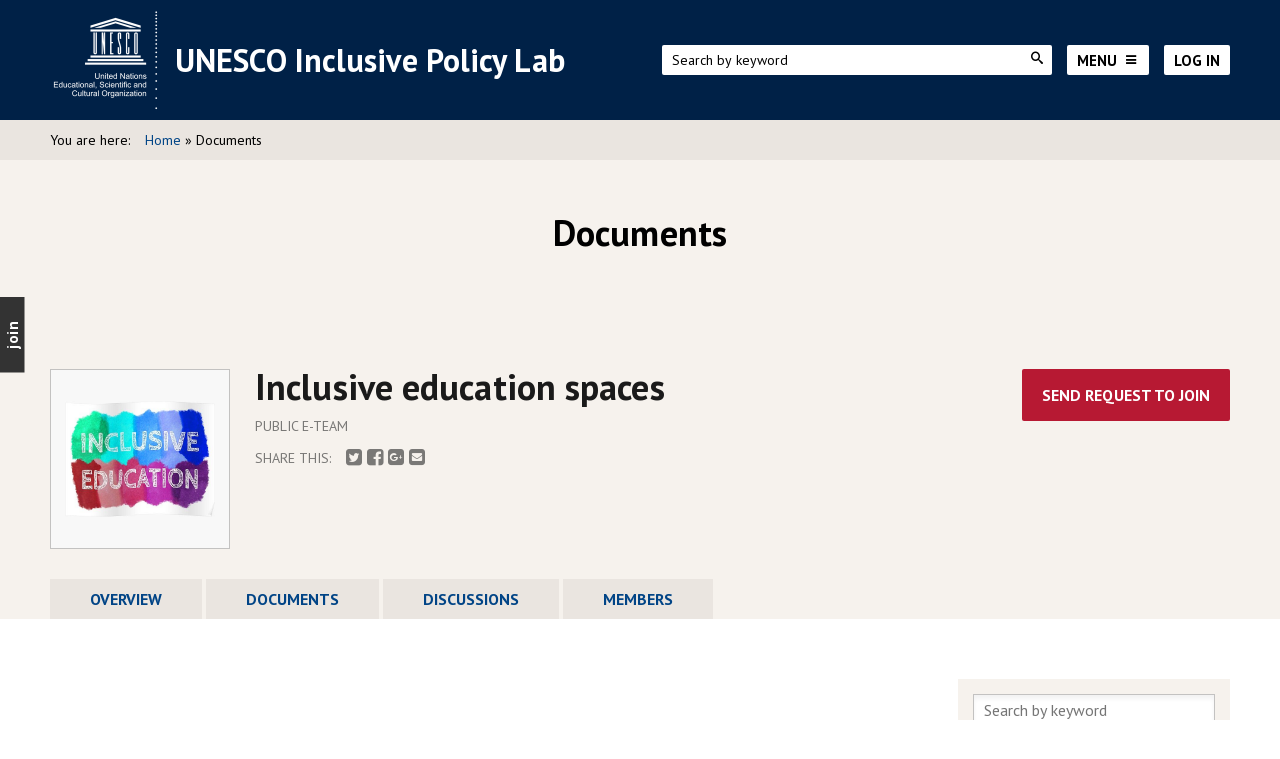

--- FILE ---
content_type: text/html; charset=utf-8
request_url: https://en.unesco.org/inclusivepolicylab/e-teams/inclusive-education-spaces/documents
body_size: 36614
content:
<!DOCTYPE html PUBLIC "-//W3C//DTD XHTML+RDFa 1.0//EN"
  "http://www.w3.org/MarkUp/DTD/xhtml-rdfa-1.dtd">
<html xmlns="http://www.w3.org/1999/xhtml" xml:lang="en" version="XHTML+RDFa 1.0" dir="ltr"
  xmlns:content="http://purl.org/rss/1.0/modules/content/"
  xmlns:dc="http://purl.org/dc/terms/"
  xmlns:foaf="http://xmlns.com/foaf/0.1/"
  xmlns:og="http://ogp.me/ns#"
  xmlns:rdfs="http://www.w3.org/2000/01/rdf-schema#"
  xmlns:sioc="http://rdfs.org/sioc/ns#"
  xmlns:sioct="http://rdfs.org/sioc/types#"
  xmlns:skos="http://www.w3.org/2004/02/skos/core#"
  xmlns:xsd="http://www.w3.org/2001/XMLSchema#">

<head profile="http://www.w3.org/1999/xhtml/vocab">
  <meta http-equiv="Content-Type" content="text/html; charset=utf-8" />
<link rel="shortcut icon" href="https://en.unesco.org/inclusivepolicylab/sites/default/files/favicon.png" type="image/png" />
<meta content="IE=edge,chrome=1" http-equiv="X-UA-Compatible" />
<meta content="width=device-width, user-scalable=no, initial-scale=1.0, minimum-scale=1.0, maximum-scale=1.0" name="viewport" />
<meta name="generator" content="Drupal 7 (https://www.drupal.org)" />
<link rel="canonical" href="https://en.unesco.org/inclusivepolicylab/e-teams/inclusive-education-spaces/documents" />
<link rel="shortlink" href="https://en.unesco.org/inclusivepolicylab/node/2148/documents" />
<meta name="twitter:card" content="summary" />
<meta name="twitter:url" content="https://en.unesco.org/inclusivepolicylab/e-teams/inclusive-education-spaces/documents" />
<meta name="twitter:title" content="Documents" />
<meta itemprop="name" content="Documents" />
  <title>Documents | UNESCO Inclusive Policy Lab</title>
  <link type="text/css" rel="stylesheet" href="https://en.unesco.org/inclusivepolicylab/sites/default/files/css/css_b2qhffaXwID6WZmCekU1AOIG1P956WpGH2k2wo_QWBE.css" media="all" />
<link type="text/css" rel="stylesheet" href="https://en.unesco.org/inclusivepolicylab/sites/default/files/css/css_0nTms-Ocp4ofISHOOCr0jbL4C9X81phjhsDlFuVx2so.css" media="all" />
<link type="text/css" rel="stylesheet" href="https://en.unesco.org/inclusivepolicylab/sites/default/files/css/css_RBBX0UmSMKXLx_i7_XuuuXI1yiykLyM1TgLpMCZxtqI.css" media="all" />
<link type="text/css" rel="stylesheet" href="https://en.unesco.org/inclusivepolicylab/sites/default/files/css/css_AVLMm0rUV5SNziNemyuViCfhGWv8sJ7jHM_V8PLzFZk.css" media="all" />
<link type="text/css" rel="stylesheet" href="https://en.unesco.org/inclusivepolicylab/sites/default/files/css/css_swW-F1QqTxp8mVRUYqqlP7I37mmN3h02y1rZDkaDrPI.css" media="all" />
  <script type="text/javascript" src="https://en.unesco.org/inclusivepolicylab/sites/default/files/js/js_s5koNMBdK4BqfHyHNPWCXIL2zD0jFcPyejDZsryApj0.js"></script>
<script type="text/javascript" src="https://en.unesco.org/inclusivepolicylab/sites/default/files/js/js_nJClJ9d3tPulmiJ51z1u9lg4YQhIvHidOt2FENgW3Vo.js"></script>
<script type="text/javascript" src="https://en.unesco.org/inclusivepolicylab/sites/default/files/js/js_kMg7W1sZANW-JVt-y1p4g6o0k68QXbUoYrBuKkRfQvo.js"></script>
<script type="text/javascript" src="https://en.unesco.org/inclusivepolicylab/sites/default/files/js/js_WPapVsSNlEXJrLk2iy7wwmrnWGdVxPptXkbf-FBUy3c.js"></script>
<script type="text/javascript" src="https://en.unesco.org/inclusivepolicylab/sites/default/files/js/js_PqiEIHfbBA0JO5_V9R6ck3om8BStmGNT6yWQ6ySTRjk.js"></script>
<script type="text/javascript">
<!--//--><![CDATA[//><!--
jQuery.extend(Drupal.settings, {"basePath":"\/inclusivepolicylab\/","pathPrefix":"","setHasJsCookie":0,"ajaxPageState":{"theme":"ipl","theme_token":"KEneI29Nrqv2lVw23KDXiDz0yIoDLAA3ntpPHubyWKA","jquery_version":"1.10","js":{"https:\/\/cdn.jsdelivr.net\/bootstrap\/3.3.5\/js\/bootstrap.min.js":1,"sites\/all\/modules\/contrib\/clientside_validation\/clientside_validation.ie8.js":1,"sites\/all\/modules\/contrib\/clientside_validation\/clientside_validation.js":1,"sites\/all\/modules\/contrib\/jquery_update\/replace\/jquery\/1.10\/jquery.min.js":1,"misc\/jquery-extend-3.4.0.js":1,"misc\/jquery-html-prefilter-3.5.0-backport.js":1,"misc\/jquery.once.js":1,"misc\/drupal.js":1,"sites\/all\/modules\/contrib\/jquery_update\/replace\/ui\/ui\/minified\/jquery.ui.core.min.js":1,"sites\/all\/modules\/contrib\/jquery_update\/replace\/ui\/ui\/minified\/jquery.ui.effect.min.js":1,"sites\/all\/modules\/contrib\/jquery_update\/replace\/ui\/external\/jquery.cookie.js":1,"sites\/all\/modules\/contrib\/jquery_update\/replace\/misc\/jquery.form.min.js":1,"misc\/ajax.js":1,"sites\/all\/modules\/contrib\/jquery_update\/js\/jquery_update.js":1,"sites\/all\/modules\/contrib\/back_to_top\/js\/back_to_top.js":1,"sites\/all\/modules\/contrib\/views\/js\/base.js":1,"misc\/progress.js":1,"sites\/all\/modules\/contrib\/views\/js\/ajax_view.js":1,"sites\/all\/modules\/contrib\/ctools\/js\/modal.js":1,"sites\/all\/modules\/contrib\/ajax_register\/js\/ajax-register.js":1,"sites\/all\/modules\/contrib\/better_exposed_filters\/better_exposed_filters.js":1,"sites\/all\/modules\/contrib\/mefibs\/modules\/mefibs_bef\/mefibs_bef.js":1,"sites\/all\/modules\/contrib\/mefibs\/js\/mefibs.js":1,"sites\/all\/modules\/custom\/ipl_policy_example\/js\/ipl_policy_example.js":1,"sites\/all\/modules\/contrib\/clientside_validation\/jquery-validate\/jquery.validate.min.js":1,"sites\/all\/modules\/contrib\/ctools\/js\/auto-submit.js":1,"sites\/all\/themes\/custom\/ipl\/assets\/scripts\/vendor\/modernizr-custom.min.js":1,"sites\/all\/themes\/custom\/ipl\/assets\/scripts\/vendor\/checkMobile.js":1,"sites\/all\/themes\/custom\/ipl\/assets\/scripts\/vendor\/jquery.matchHeight.js":1,"sites\/all\/themes\/custom\/ipl\/assets\/scripts\/vendor\/owl.carousel.min.js":1,"sites\/all\/themes\/custom\/ipl\/assets\/scripts\/vendor\/jquery.waypoints.min.js":1,"sites\/all\/themes\/custom\/ipl\/assets\/scripts\/ipl.js":1},"css":{"modules\/system\/system.base.css":1,"misc\/ui\/jquery.ui.core.css":1,"misc\/ui\/jquery.ui.theme.css":1,"modules\/comment\/comment.css":1,"modules\/field\/theme\/field.css":1,"sites\/all\/modules\/contrib\/logintoboggan\/logintoboggan.css":1,"modules\/node\/node.css":1,"modules\/search\/search.css":1,"sites\/all\/modules\/contrib\/views\/css\/views.css":1,"sites\/all\/modules\/contrib\/back_to_top\/css\/back_to_top.css":1,"sites\/all\/modules\/contrib\/ckeditor\/css\/ckeditor.css":1,"sites\/all\/modules\/contrib\/media\/modules\/media_wysiwyg\/css\/media_wysiwyg.base.css":1,"sites\/all\/modules\/contrib\/ctools\/css\/ctools.css":1,"public:\/\/css\/menu_icons.css":1,"sites\/all\/modules\/contrib\/panels\/css\/panels.css":1,"sites\/all\/modules\/contrib\/ctools\/css\/modal.css":1,"sites\/all\/modules\/contrib\/ajax_register\/css\/ajax-register.css":1,"sites\/all\/themes\/custom\/ipl\/assets\/stylesheets\/ipl.css":1,"sites\/all\/themes\/custom\/ipl\/assets\/stylesheets\/akabia.css":1,"sites\/all\/themes\/custom\/ipl\/assets\/stylesheets\/add_05_2020.css":1}},"better_exposed_filters":{"datepicker":false,"slider":false,"settings":[],"autosubmit":false,"views":{"e_teams_documents_akabia_":{"displays":{"page":{"filters":[]}}},"e_team_top_documents":{"displays":{"block_1":{"filters":[]}}}}},"views":{"ajax_path":"\/inclusivepolicylab\/views\/ajax","ajaxViews":{"views_dom_id:0989a49c9eb41937fa345ce20b020706":{"view_name":"e_teams_documents_akabia_","view_display_id":"page","view_args":"2148","view_path":"node\/2148\/documents","view_base_path":"node\/%\/documents","view_dom_id":"0989a49c9eb41937fa345ce20b020706","pager_element":0}}},"urlIsAjaxTrusted":{"\/inclusivepolicylab\/views\/ajax":true,"\/inclusivepolicylab\/search\/node":true,"\/inclusivepolicylab\/system\/ajax":true,"\/inclusivepolicylab\/e-teams\/inclusive-education-spaces\/documents?destination=node\/2148\/documents":true,"\/inclusivepolicylab\/node\/all\/documents--old":true},"back_to_top":{"back_to_top_button_trigger":"100","back_to_top_button_text":"Back to top","#attached":{"library":[["system","ui"]]}},"CToolsModal":{"loadingText":"Loading...","closeText":"Close Window","closeImage":"\u003Cimg typeof=\u0022foaf:Image\u0022 src=\u0022https:\/\/en.unesco.org\/inclusivepolicylab\/sites\/all\/modules\/contrib\/ctools\/images\/icon-close-window.png\u0022 alt=\u0022Close window\u0022 title=\u0022Close window\u0022 \/\u003E","throbber":"\u003Cimg typeof=\u0022foaf:Image\u0022 src=\u0022https:\/\/en.unesco.org\/inclusivepolicylab\/sites\/all\/modules\/contrib\/ctools\/images\/throbber.gif\u0022 alt=\u0022Loading\u0022 title=\u0022Loading...\u0022 \/\u003E"},"ctools-ajax-register-style":{"modalSize":{"type":"fixed","width":550,"height":140,"contentRight":30,"contentBottom":0},"modalOptions":{"opacity":0.7,"background-color":"#000000"},"closeText":"","throbber":"\u003Cimg typeof=\u0022foaf:Image\u0022 src=\u0022https:\/\/en.unesco.org\/inclusivepolicylab\/sites\/all\/modules\/contrib\/ajax_register\/images\/ajax-loader.gif\u0022 alt=\u0022\u0022 \/\u003E","animation":"fadeIn","animationSpeed":"fast"},"mefibs":{"forms":{"sort_by_date_e_teams_docs":{"view_name":"e_team_documents","view_display_id":"page","form_prefix":"mefibs-form-sort-by-date-e-teams-docs","elements":[]},"search_by_keyword_e_teams":{"view_name":"e_team_documents","view_display_id":"page","form_prefix":"mefibs-form-search-by-keyword-e-teams","elements":["search_api_views_fulltext","search_api_views_fulltext_op"]}}},"ajax":{"edit-submit":{"callback":"ajax_register_user_login_ajax_callback","wrapper":"ajax-register-user-login-block-wrapper","event":"click","url":"\/inclusivepolicylab\/system\/ajax","submit":{"_triggering_element_name":"op","_triggering_element_value":"Log in"}}},"ogContext":{"groupType":"node","gid":"2148"},"password":{"strengthTitle":"Password compliance:"},"type":"setting","clientsideValidation":{"forms":{"user-login-form":{"errorPlacement":"5","general":{"errorClass":"error","wrapper":"li","validateTabs":0,"scrollTo":1,"scrollSpeed":"1000","disableHtml5Validation":1,"validateOnBlur":"1","validateOnBlurAlways":"0","validateOnKeyUp":"1","validateBeforeAjax":"0","validateOnSubmit":"1","showMessages":"0","errorElement":"label"},"rules":{"name":{"required":true,"messages":{"required":"Username or e-mail field is required.","maxlength":"Username or e-mail field has to have maximum 60 values."},"maxlength":60},"pass":{"required":true,"messages":{"required":"Password field is required.","maxlength":"Password field has to have maximum 128 values."},"maxlength":128}}},"views-exposed-form-e-team-documents-page":{"errorPlacement":"5","general":{"errorClass":"error","wrapper":"li","validateTabs":0,"scrollTo":1,"scrollSpeed":"1000","disableHtml5Validation":1,"validateOnBlur":"1","validateOnBlurAlways":"0","validateOnKeyUp":"1","validateBeforeAjax":"0","validateOnSubmit":"1","showMessages":"0","errorElement":"label"},"rules":{"search_api_views_fulltext":{"maxlength":128,"messages":{"maxlength":"search_api_views_fulltext field has to have maximum 128 values."}}}},"search-form":{"errorPlacement":"5","general":{"errorClass":"error","wrapper":"li","validateTabs":0,"scrollTo":1,"scrollSpeed":"1000","disableHtml5Validation":1,"validateOnBlur":"1","validateOnBlurAlways":"0","validateOnKeyUp":"1","validateBeforeAjax":"0","validateOnSubmit":"1","showMessages":"0","errorElement":"label"},"rules":{"keys":{"maxlength":255,"messages":{"maxlength":"keys field has to have maximum 255 values."}}}},"search-form--2":{"errorPlacement":"5","general":{"errorClass":"error","wrapper":"li","validateTabs":0,"scrollTo":1,"scrollSpeed":"1000","disableHtml5Validation":1,"validateOnBlur":"1","validateOnBlurAlways":"0","validateOnKeyUp":"1","validateBeforeAjax":"0","validateOnSubmit":"1","showMessages":"0","errorElement":"label"},"rules":{"keys":{"maxlength":255,"messages":{"maxlength":"keys field has to have maximum 255 values."}}}},"search-form--3":{"errorPlacement":"5","general":{"errorClass":"error","wrapper":"li","validateTabs":0,"scrollTo":1,"scrollSpeed":"1000","disableHtml5Validation":1,"validateOnBlur":"1","validateOnBlurAlways":"0","validateOnKeyUp":"1","validateBeforeAjax":"0","validateOnSubmit":"1","showMessages":"0","errorElement":"label"},"rules":{"keys":{"maxlength":255,"messages":{"maxlength":"keys field has to have maximum 255 values."}}}}},"general":{"usexregxp":0,"months":{"January":1,"Jan":1,"February":2,"Feb":2,"March":3,"Mar":3,"April":4,"Apr":4,"May":5,"June":6,"Jun":6,"July":7,"Jul":7,"August":8,"Aug":8,"September":9,"Sep":9,"October":10,"Oct":10,"November":11,"Nov":11,"December":12,"Dec":12}},"groups":{"user-login-form":{},"views-exposed-form-e-team-documents-page":{},"search-form":{},"search-form--2":{},"search-form--3":{}}}});
//--><!]]>
</script>
</head>
<body class="html not-front not-logged-in one-sidebar sidebar-second page-node page-node- page-node-2148 page-node-documents og-context og-context-node og-context-node-2148 i18n-en" >
  <div id="skip-link">
    <a href="#main-content" class="element-invisible element-focusable">Skip to main content</a>
  </div>
    
<!-- Header -->
<header class="header">
  <div class="container">
    <div class="header__left">
              <div class="logo">
            <a href="http://en.unesco.org/" target="_blank">
            <figure class="logo__image">
              <img src="https://en.unesco.org/inclusivepolicylab/sites/all/themes/custom/ipl/logo.png" alt="Home">
            </figure>
            </a>
            <a href="https://en.unesco.org/inclusivepolicylab"><h1 class="logo__title">UNESCO Inclusive Policy Lab</h1></a>
        </div>
          </div>
    <div class="header__right">
      <div class="search">
        <form class="search-form" action="/inclusivepolicylab/search/node" method="post" id="search-form--2" accept-charset="UTF-8"><div><div class="container-inline form-wrapper" id="edit-basic--2"><div class="form-item form-type-textfield form-item-keys">
 <input placeholder="Search by keyword" type="text" id="edit-keys--2" name="keys" value="" size="40" maxlength="255" class="form-text" />
</div>
<input type="submit" id="edit-submit--2" name="op" value="" class="form-submit" /></div><input type="hidden" name="form_build_id" value="form-NjTq4-6Ww8Hz9FVaD3Cu6sM6HhoDHXUut3ACmDMn2mE" />
<input type="hidden" name="form_id" value="search_form" />
</div></form>      </div>
      <div class="header__menu">
        <ul class="header-menu">
          <li>
            <div class="header__menu__button header__menu__menu--search js-menu-overlay">
              <span></span><i class="fa fa-search"></i>
            </div>
              <div class="menu-overlay">
                  <div class="container">
                      <nav class="navigation navigation--main-menu">
                          <form class="search-form" action="/inclusivepolicylab/search/node" method="post" id="search-form--3" accept-charset="UTF-8"><div><div class="container-inline form-wrapper" id="edit-basic--3"><div class="form-item form-type-textfield form-item-keys">
 <input placeholder="Search by keyword" type="text" id="edit-keys--3" name="keys" value="" size="40" maxlength="255" class="form-text" />
</div>
<input type="submit" id="edit-submit--3" name="op" value="" class="form-submit" /></div><input type="hidden" name="form_build_id" value="form-u_BWe5p57lFJnuSuYbD-Zy1Oh9xZ0AhefQG7zvIsxXk" />
<input type="hidden" name="form_id" value="search_form" />
</div></form>                          <div class="close-menu fa fa-times js-menu-overlay"></div>
                      </nav>
                  </div>
              </div>
          </li>
          <li>
            <div class="header__menu__button header__menu__button--menu js-menu-overlay">
              <span>Menu</span><i class="fa fa-bars"></i>
            </div>
            <div class="menu-overlay">
              <div class="container">
                <nav class="navigation navigation--main-menu">
                  <ul class="main-menu"><li class="menu-7787 first"><a href="/inclusivepolicylab/inclusive-policy-markers">Inclusive Policy Markers</a></li>
<li class="menu-417"><a href="/inclusivepolicylab/learning">Learning</a></li>
<li class="menu-415"><a href="/inclusivepolicylab/e-teams">E-teams</a></li>
<li class="menu-7999"><a href="/inclusivepolicylab/support-system/user-directory">Member search</a></li>
<li class="menu-413"><a href="/inclusivepolicylab/analytics">Think pieces</a></li>
<li class="menu-450"><a href="/inclusivepolicylab/publications">Publications</a></li>
<li class="menu-9674"><a href="https://en.unesco.org/inclusivepolicylab/analytics/policy-nerd-podcast-channel">Podcasts</a></li>
<li class="menu-7852 last"><a href="/inclusivepolicylab/invite-friend">Invite a friend</a></li>
</ul>                  <div class="close-menu fa fa-times js-menu-overlay"></div>
                    <div class="region region-header-menu">
    <div id="block-bean-footer-shortcuts" class="block block-bean">

    
  <div class="content">
    <div class="entity entity-bean bean-text-block clearfix" about="/inclusivepolicylab/block/footer---shortcuts">
        <h2>Quick Links</h2>
      <div class="content">
    <div class="field field-name-field-block-text field-type-text-long field-label-hidden"><div class="field-items"><div class="field-item even"><h5>Quick links</h5>
<ul>
<li><a href="https://en.unesco.org/inclusivepolicylab/about-unesco-inclusive-policy-lab">About the Lab</a></li>
<li><a href="https://www.unesco.org/en/management-social-transformations-most-programme" target="_blank">About the MOST Programme</a></li>
</ul>
</div></div></div>  </div>
</div>
  </div>
</div>
<div id="block-bean-footer-social-icons" class="block block-bean">

    <h2>Stay connected</h2>
  
  <div class="content">
    <div class="entity entity-bean bean-text-block clearfix" about="/inclusivepolicylab/block/footer---social-icons">
        <h2>Stay connected</h2>
      <div class="content">
    <div class="field field-name-field-block-text field-type-text-long field-label-hidden"><div class="field-items"><div class="field-item even"><ul>
<li><a class="tw" href="https://twitter.com/unesco" target="_blank"><i class="fa fa-twitter social-big"> </i></a></li>
<li><a class="fb" href="https://www.facebook.com/unesco" target="_blank"><i class="fa fa-facebook social-big"> </i></a></li>
<li><a class="in" href="https://www.linkedin.com/company/unesco" target="_blank"><i class="fa fa-linkedin social-big"> </i></a></li>
<li><a class="yt" href="https://www.youtube.com/user/unesco" target="_blank"><i class="fa fa-youtube social-big"> </i></a></li>
<li><a class="mail" href="https://en.unesco.org/inclusivepolicylab/contact-us"><i class="fa fa-envelope social-big"> </i></a></li>
</ul>
</div></div></div>  </div>
</div>
  </div>
</div>
  </div>
                  <div class="unesco-link"><a href="http://unesco.org">UNESCO.org</a></div>
                </nav>
              </div>
            </div>
          </li>
                      <li>
              <div class="header__menu__button header__menu__button--sign-in js-menu-overlay">
                <span>Log in</span><i class="fa fa-user"></i>
              </div>
              <div class="menu-overlay">
                <div class="container">
                    <div class="region region-header">
    <div id="block-user-login" class="block block-user">

    <h2>User login</h2>
  
  <div class="content">
    <div id="ajax-register-user-login-block-wrapper"><form action="/inclusivepolicylab/e-teams/inclusive-education-spaces/documents?destination=node/2148/documents" method="post" id="user-login-form" accept-charset="UTF-8"><div><div class="form-item form-type-textfield form-item-name">
  <label for="edit-name">Username or e-mail <span class="form-required" title="This field is required.">*</span></label>
 <input type="text" id="edit-name" name="name" value="" size="15" maxlength="60" class="form-text required" />
</div>
<div class="form-item form-type-password form-item-pass">
  <label for="edit-pass">Password <span class="form-required" title="This field is required.">*</span></label>
 <input type="password" id="edit-pass" name="pass" size="15" maxlength="128" class="form-text required" />
</div>
<input type="hidden" name="form_build_id" value="form-O70KNkIgnXqI-yI5I74zMq1sMEKS9IqItoU5yq8TK_o" />
<input type="hidden" name="form_id" value="user_login_block" />
<div class="form-actions form-wrapper" id="edit-actions"><input class="ctools-modal-ctools-ajax-register-style form-submit" type="submit" id="edit-submit" name="op" value="Log in" /></div><div class="item-list"><ul class="ajax-register-links"><li class="first last"><a href="/inclusivepolicylab/ajax_register/password/nojs" class="ctools-use-modal ctools-modal-ctools-ajax-register-style" rel="nofollow" title="Request new password">Request new password</a></li>
</ul></div></div></form></div>  </div>
</div>
  </div>
                    <div class="close-menu fa fa-times js-menu-overlay"></div>
                </div>
              </div>
            </li>
                              </ul>
      </div>
    </div>
  </div>
</header>

  <!-- Breadcrumb -->
  <div class="breadcrumb__wrapper">
    <div class="container">
      <nav class="navigation navigation--breadcrumb">
        <div class="breadcrumb"><span>You are here: </span><a href="/inclusivepolicylab/">Home</a> » Documents</div>      </nav>
    </div>
  </div>

  <!-- Highlighted -->
  <section class="highlighted">
    <div class="container">
        <div class="region region-highlighted">
    <div id="block-ipl-general-ipl-general-highlighted-text" class="block block-ipl-general">

    
  <div class="content">
    <h1>Documents</h1>  </div>
</div>
<div id="block-ipl-e-team-ipl-e-team-header" class="block block-ipl-e-team">

    
  <div class="content">
    
            <div id="e-teams-header" class="nonmember public">
                <div class="e-teams-cover-image">
                    <img src="https://en.unesco.org/inclusivepolicylab/system/files/styles/e_teams_cataloq_thumbnail/private/team/lead_image/poster%2C504x498%2Cf8f8f8-pad%2C600x600%2Cf8f8f8.jpg?itok=RIKdGGC3"/>
                </div>
                
                <div class="e-teams-middle">
                  <h1>Inclusive education spaces </h1>
                  
                  <div class="e-teams-visibility">
                    Public E-team
                  </div>
                  <div class="e-teams-social-share">
                    <div class="metadata"><span>SHARE THIS: </span><div class="item-list"><ul class="social-media-share-block"><li class="first"><a href="https://twitter.com/home?status=UNESCO Inclusive Policy Lab - Inclusive education spaces +https://en.unesco.org/inclusivepolicylab/e-teams/inclusive-education-spaces" class="share-item-tw"><i class="fa fa-twitter-square"></i></a></li>
<li><a href="https://www.facebook.com/share.php?u=https://en.unesco.org/inclusivepolicylab/e-teams/inclusive-education-spaces" class="share-item-fb"><i class="fa fa-facebook-square"></i></a></li>
<li><a href="https://plus.google.com/share?url=https://en.unesco.org/inclusivepolicylab/e-teams/inclusive-education-spaces" class="share-item-g"><i class="fa fa-google-plus-square"></i></a></li>
<li class="last"><a href="mailto:?Subject=UNESCO Inclusive Policy Lab - Inclusive education spaces &amp;body=https%3A%2F%2Fen.unesco.org%2Finclusivepolicylab%2Fe-teams%2Finclusive-education-spaces" class="share-item-mail"><i class="fa fa-envelope-square"></i></a></li>
</ul></div></div>
                  </div>
                </div>
                
                <div class="e-teams-right">
                  <a href="/inclusivepolicylab/group/node/2148/subscribe/og_user_node" class="subscribe-team-link">Send Request To Join</a>
                </div>
            
            </div>
            <div class="item-list"><ul class="e-team-navigation"><li class="first"><a href="/inclusivepolicylab/e-teams/inclusive-education-spaces" class="tab-overview">Overview</a></li>
<li><a href="/inclusivepolicylab/e-teams/inclusive-education-spaces/documents" class="tab-documents">Documents</a></li>
<li><a href="/inclusivepolicylab/e-teams/inclusive-education-spaces/discussions" class="tab-discussions">Discussions</a></li>
<li class="last"><a href="/inclusivepolicylab/e-teams/inclusive-education-spaces/members" class="tab-members">Members</a></li>
</ul></div>
          </div>
</div>
  </div>
            <!-- Join -->
      <section class="join-menu-highlighted">
        <h3 class="join-menu__title js-reveal-join-menu">Join</h3><ul class="join-menu__menu"><li class="menu-9290 first"><a href="https://en.unesco.org/inclusivepolicylab/user/register">Register</a></li>
<li class="menu-6948"><a href="/inclusivepolicylab/expert-advice/">Ask an expert</a></li>
<li class="menu-6268"><a href="/inclusivepolicylab/inclusive-policy-markers">Explore the inclusive policy markers</a></li>
<li class="menu-2602"><a href="/inclusivepolicylab/e-teams">Join an e-team</a></li>
<li class="menu-7845 last"><a href="/inclusivepolicylab/invite-friend">Invite a friend</a></li>
</ul>      </section>
    </div>

  </section>



  <!-- Main -->
  <section class="main main--with-sidebar">
    <div class="container">
              <div class="grid">
          <!-- Main content -->
          <main class="main__content">

                                      <div class="region region-content">
    <div id="block-system-main" class="block block-system">

    
  <div class="content">
    
<div class="view view-e-teams-documents-akabia- view-id-e_teams_documents_akabia_ view-display-id-page view-dom-id-0989a49c9eb41937fa345ce20b020706">

      
  
  
  
  
  
  
  
  
  
</div>
  </div>
</div>
  </div>
          </main>
          <!-- Sidebar -->
          <aside class="sidebar">
                          <div class="region region-sidebar-second">
    <div id="block-mefibs-b1b46da9e8f73e5a6a2d34bac528e8d9" class="block block-mefibs">

    
  <div class="content">
    <form class="ctools-auto-submit-full-form ctools-auto-submit-full-form" action="/inclusivepolicylab/node/all/documents--old" method="get" id="views-exposed-form-e-team-documents-page-mefibs-form-search-by-keyword-e-teams" accept-charset="UTF-8"><div><div class="views-exposed-form">
  <div class="views-exposed-widgets clearfix">
          <div id="edit-mefibs-form-search-by-keyword-e-teams-search-api-views-fulltext-wrapper" class="views-exposed-widget views-widget-filter-search_api_views_fulltext">
                        <div class="views-widget">
          <div class="form-item form-type-textfield form-item-mefibs-form-search-by-keyword-e-teams-search-api-views-fulltext">
 <input placeholder="Search by keyword" type="text" id="edit-mefibs-form-search-by-keyword-e-teams-search-api-views-fulltext" name="mefibs-form-search-by-keyword-e-teams-search_api_views_fulltext" value="" size="30" maxlength="128" class="form-text" />
</div>
        </div>
              </div>
          <div id="edit-mefibs-form-search-by-keyword-e-teams-sort-bef-combine-wrapper" class="views-exposed-widget views-widget-sort-sort_bef_combine">
                        <div class="views-widget">
          <div style="display: none;"><div id="edit-mefibs-form-search-by-keyword-e-teams-sort-bef-combine" class="form-radios"><div class="form-item form-type-radio form-item-mefibs-form-search-by-keyword-e-teams-sort-bef-combine">
 <input type="radio" id="edit-mefibs-form-search-by-keyword-e-teams-sort-bef-combine-created-asc" name="mefibs-form-search-by-keyword-e-teams-sort_bef_combine" value="created ASC" class="form-radio" />  <label class="option" for="edit-mefibs-form-search-by-keyword-e-teams-sort-bef-combine-created-asc">Ascending </label>

</div>
<div class="form-item form-type-radio form-item-mefibs-form-search-by-keyword-e-teams-sort-bef-combine">
 <input type="radio" id="edit-mefibs-form-search-by-keyword-e-teams-sort-bef-combine-created-desc" name="mefibs-form-search-by-keyword-e-teams-sort_bef_combine" value="created DESC" checked="checked" class="form-radio" />  <label class="option" for="edit-mefibs-form-search-by-keyword-e-teams-sort-bef-combine-created-desc">Descending </label>

</div>
</div></div>        </div>
              </div>
                    <div class="views-exposed-widget views-submit-button">
      <div style="display: none;"><input type="hidden" name="mefibs-form-search-by-keyword-e-teams-mefibs_block_id" value="search_by_keyword_e_teams" />
</div><input class="ctools-use-ajax ctools-auto-submit-click js-hide ctools-use-ajax ctools-auto-submit-click js-hide form-submit" type="submit" id="edit-mefibs-form-search-by-keyword-e-teams-submit-e-team-documents" value="Submit" />    </div>
      </div>
</div>
</div></form>  </div>
</div>
<div id="block-mefibs-56fdba7769fdf8fb33742f9a5cc7d565" class="block block-mefibs">

    
  <div class="content">
    <form class="ctools-auto-submit-full-form ctools-auto-submit-full-form" action="/inclusivepolicylab/node/all/documents--old" method="get" id="views-exposed-form-e-team-documents-page-mefibs-form-sort-by-date-e-teams-docs" accept-charset="UTF-8"><div><div class="views-exposed-form">
  <div class="views-exposed-widgets clearfix">
          <div id="edit-mefibs-form-sort-by-date-e-teams-docs-search-api-views-fulltext-wrapper" class="views-exposed-widget views-widget-filter-search_api_views_fulltext">
                        <div class="views-widget">
          <div style="display: none;"><div class="form-item form-type-textfield form-item-mefibs-form-sort-by-date-e-teams-docs-search-api-views-fulltext">
 <input type="text" id="edit-mefibs-form-sort-by-date-e-teams-docs-search-api-views-fulltext" name="mefibs-form-sort-by-date-e-teams-docs-search_api_views_fulltext" value="" size="30" maxlength="128" class="form-text" />
</div>
</div>        </div>
              </div>
          <div id="edit-mefibs-form-sort-by-date-e-teams-docs-sort-bef-combine-wrapper" class="views-exposed-widget views-widget-sort-sort_bef_combine">
                        <div class="views-widget">
          <div class="bef-sort-combined bef-select-as-radios"><h2>Sort by Date created</h2><div id="edit-mefibs-form-sort-by-date-e-teams-docs-sort-bef-combine" class="form-radios"><div class="form-item form-type-radio form-item-mefibs-form-sort-by-date-e-teams-docs-sort-bef-combine">
 <input type="radio" id="edit-mefibs-form-sort-by-date-e-teams-docs-sort-bef-combine-created-asc" name="mefibs-form-sort-by-date-e-teams-docs-sort_bef_combine" value="created ASC" class="form-radio" />  <label class="option" for="edit-mefibs-form-sort-by-date-e-teams-docs-sort-bef-combine-created-asc">Ascending </label>

</div>
<div class="form-item form-type-radio form-item-mefibs-form-sort-by-date-e-teams-docs-sort-bef-combine">
 <input type="radio" id="edit-mefibs-form-sort-by-date-e-teams-docs-sort-bef-combine-created-desc" name="mefibs-form-sort-by-date-e-teams-docs-sort_bef_combine" value="created DESC" checked="checked" class="form-radio" />  <label class="option" for="edit-mefibs-form-sort-by-date-e-teams-docs-sort-bef-combine-created-desc">Descending </label>

</div>
</div></div>        </div>
              </div>
                    <div class="views-exposed-widget views-submit-button">
      <div style="display: none;"><input type="hidden" name="mefibs-form-sort-by-date-e-teams-docs-mefibs_block_id" value="sort_by_date_e_teams_docs" />
</div><input class="ctools-use-ajax ctools-auto-submit-click js-hide ctools-use-ajax ctools-auto-submit-click js-hide form-submit" type="submit" id="edit-mefibs-form-sort-by-date-e-teams-docs-submit-e-team-documents" value="Submit" />    </div>
      </div>
</div>
</div></form>  </div>
</div>
<div id="block-ipl-e-team-ipl-e-team-create-new-document" class="block block-ipl-e-team">

    
  <div class="content">
    <a href="javascript:;" class="btn-team-no-member">Create Document</a><span>You need to be a member in order to create new document.</span>  </div>
</div>
  </div>
          </aside>
        </div>
          </div>
  </section>

<!-- Footer -->
<footer class="footer">
      <div class="footer__top">
      <div class="container">
        <div class="grid">
            <div class="region region-footer-firstcolumn">
    <div id="block-bean-footer-about" class="block block-bean">

    
  <div class="content">
    <div class="entity entity-bean bean-text-block clearfix" about="/inclusivepolicylab/block/footer---about">
        <div class="content">
    <div class="field field-name-field-block-text field-type-text-long field-label-hidden"><div class="field-items"><div class="field-item even"><h5>UNESCO Inclusive Policy Lab</h5>
<p>We enable knowledge co-creation and translation into inclusive policies</p>
</div></div></div>  </div>
</div>
  </div>
</div>
  </div>
            <div class="region region-footer-secondcolumn">
    <div id="block-bean-footer-social-icons--2" class="block block-bean">

    <h2>Stay connected</h2>
  
  <div class="content">
    <div class="entity entity-bean bean-text-block clearfix" about="/inclusivepolicylab/block/footer---social-icons">
        <h2>Stay connected</h2>
      <div class="content">
    <div class="field field-name-field-block-text field-type-text-long field-label-hidden"><div class="field-items"><div class="field-item even"><ul>
<li><a class="tw" href="https://twitter.com/unesco" target="_blank"><i class="fa fa-twitter social-big"> </i></a></li>
<li><a class="fb" href="https://www.facebook.com/unesco" target="_blank"><i class="fa fa-facebook social-big"> </i></a></li>
<li><a class="in" href="https://www.linkedin.com/company/unesco" target="_blank"><i class="fa fa-linkedin social-big"> </i></a></li>
<li><a class="yt" href="https://www.youtube.com/user/unesco" target="_blank"><i class="fa fa-youtube social-big"> </i></a></li>
<li><a class="mail" href="https://en.unesco.org/inclusivepolicylab/contact-us"><i class="fa fa-envelope social-big"> </i></a></li>
</ul>
</div></div></div>  </div>
</div>
  </div>
</div>
  </div>
            <div class="region region-footer-thirdcolumn">
    <div id="block-bean-footer-shortcuts--2" class="block block-bean">

    
  <div class="content">
    <div class="entity entity-bean bean-text-block clearfix" about="/inclusivepolicylab/block/footer---shortcuts">
        <h2>Quick Links</h2>
      <div class="content">
    <div class="field field-name-field-block-text field-type-text-long field-label-hidden"><div class="field-items"><div class="field-item even"><h5>Quick links</h5>
<ul>
<li><a href="https://en.unesco.org/inclusivepolicylab/about-unesco-inclusive-policy-lab">About the Lab</a></li>
<li><a href="https://www.unesco.org/en/management-social-transformations-most-programme" target="_blank">About the MOST Programme</a></li>
</ul>
</div></div></div>  </div>
</div>
  </div>
</div>
  </div>
        </div>
      </div>
    </div>
        <div class="footer__bottom">
      <div class="container">
        <div class="unesco-link"><a href="http://unesco.org">WWW.UNESCO.ORG</a></div>
          <div class="region region-footer">
    <div id="block-menu-menu-footer-menu" class="block block-menu">

    
  <div class="content">
    <ul class="menu"><li class="first leaf"><a href="http://en.unesco.org/this-site/disclaimer" target="_blank">Disclaimer of use</a></li>
<li class="leaf"><a href="http://en.unesco.org/this-site/our-online-privacy-policy" target="_blank">Privacy Policy</a></li>
<li class="leaf"><a href="http://en.unesco.org/this-site/terms-use" target="_blank">Terms of use</a></li>
<li class="leaf"><a href="/inclusivepolicylab/contact-us">Contact us</a></li>
<li class="last leaf"><a href="http://portal.unesco.org/en/files/19096/13959130391Brochure_104_2014_EN.pdf/Brochure%2B104%2B2014%2BEN.pdf" target="_blank">Protection of human rights : Procedure 104</a></li>
</ul>  </div>
</div>
  </div>
      </div>
    </div>
  </footer>
<!-- Join -->
<section class="join-menu">
  <h3 class="join-menu__title js-reveal-join-menu">Join</h3><ul class="join-menu__menu"><li class="menu-9290 first"><a href="https://en.unesco.org/inclusivepolicylab/user/register">Register</a></li>
<li class="menu-6948"><a href="/inclusivepolicylab/expert-advice/">Ask an expert</a></li>
<li class="menu-6268"><a href="/inclusivepolicylab/inclusive-policy-markers">Explore the inclusive policy markers</a></li>
<li class="menu-2602"><a href="/inclusivepolicylab/e-teams">Join an e-team</a></li>
<li class="menu-7845 last"><a href="/inclusivepolicylab/invite-friend">Invite a friend</a></li>
</ul></section>
  <script type="text/javascript" src="https://cdn.jsdelivr.net/bootstrap/3.3.5/js/bootstrap.min.js"></script>
<script type="text/javascript" src="https://en.unesco.org/inclusivepolicylab/sites/default/files/js/js_BtYET4zGD5BBeNTxNsBZfi6gYFlytQ2djDH3GuHImqY.js"></script>
</body>
<script type="text/javascript">
(function(){
window["loaderConfig"] = "/TSPD/?type=21";
})();

</script>

<script type="text/javascript" src="/TSPD/?type=18"></script>

</html>


--- FILE ---
content_type: text/html
request_url: https://en.unesco.org/TSPD/?type=21
body_size: 5093
content:
<!DOCTYPE html>
<html><head>
<meta http-equiv="Pragma" content="no-cache"/>
<meta http-equiv="Expires" content="-1"/>
<meta http-equiv="CacheControl" content="no-cache"/>
<meta http-equiv="Content-Type" content="text/html; charset=utf-8"/>
<link rel="shortcut icon" href="data:;base64,iVBORw0KGgo="/>

<script type="text/javascript">
(function(){
window["bobcmn"] = "101110111110102000000042000000052000000062000000002dd33a6c1200000096200000000200000002300000000300000069https%3a%2f%2fen.unesco.org%2finclusivepolicylab%2fe%2dteams%2finclusive%2deducation%2dspaces%2fdocuments300000006/TSPD/[base64]";

window.xpE=!!window.xpE;try{(function(){(function(){})();var ZO=14;try{var sO,iO,jO=z(338)?0:1,lO=z(170)?0:1,Oz=z(223)?0:1;for(var sz=(z(430),0);sz<iO;++sz)jO+=z(164)?2:1,lO+=z(241)?1:2,Oz+=(z(330),3);sO=jO+lO+Oz;window.lI===sO&&(window.lI=++sO)}catch(Sz){window.lI=sO}var jz=!0;function lz(O){var Z=72;!O||document[s(Z,190,177,187,177,170,177,180,177,188,193,155,188,169,188,173)]&&document[_(Z,190,177,187,177,170,177,180,177,188,193,155,188,169,188,173)]!==I(68616527594,Z)||(jz=!1);return jz}
function _(O){var Z=arguments.length,S=[];for(var J=1;J<Z;++J)S.push(arguments[J]-O);return String.fromCharCode.apply(String,S)}function Lz(){}lz(window[Lz[_(ZO,124,111,123,115)]]===Lz);lz(typeof ie9rgb4!==I(1242178186185,ZO));lz(RegExp("\x3c")[I(1372191,ZO)](function(){return"\x3c"})&!RegExp(I(42875,ZO))[I(1372191,ZO)](function(){return"'x3'+'d';"}));
var OZ=window[s(ZO,111,130,130,111,113,118,83,132,115,124,130)]||RegExp(_(ZO,123,125,112,119,138,111,124,114,128,125,119,114),I(4,ZO))[I(1372191,ZO)](window["\x6e\x61vi\x67a\x74\x6f\x72"]["\x75\x73e\x72A\x67\x65\x6et"]),zZ=+new Date+(z(651)?412167:6E5),SZ,_Z,iZ,JZ=window[s(ZO,129,115,130,98,119,123,115,125,131,130)],lZ=OZ?z(430)?33613:3E4:z(673)?8310:6E3;
document[s(ZO,111,114,114,83,132,115,124,130,90,119,129,130,115,124,115,128)]&&document[_(ZO,111,114,114,83,132,115,124,130,90,119,129,130,115,124,115,128)](_(ZO,132,119,129,119,112,119,122,119,130,135,113,118,111,124,117,115),function(O){var Z=38;document[s(Z,156,143,153,143,136,143,146,143,154,159,121,154,135,154,139)]&&(document[_(Z,156,143,153,143,136,143,146,143,154,159,121,154,135,154,139)]===I(1058781945,Z)&&O[_(Z,143,153,122,152,155,153,154,139,138)]?iZ=!0:document[s(Z,156,143,153,143,136,
143,146,143,154,159,121,154,135,154,139)]===I(68616527628,Z)&&(SZ=+new Date,iZ=!1,Os()))});function I(O,Z){O+=Z;return O.toString(36)}function Os(){if(!document[_(29,142,146,130,143,150,112,130,137,130,128,145,140,143)])return!0;var O=+new Date;if(O>zZ&&(z(97)?6E5:343831)>O-SZ)return lz(!1);var Z=lz(_Z&&!iZ&&SZ+lZ<O);SZ=O;_Z||(_Z=!0,JZ(function(){_Z=!1},z(369)?0:1));return Z}Os();var Zs=[z(351)?22330585:17795081,z(260)?2147483647:27611931586,z(461)?2147483647:1558153217];
function ss(O){var Z=62;O=typeof O===I(1743045614,Z)?O:O[s(Z,178,173,145,178,176,167,172,165)]((z(89),36));var S=window[O];if(!S||!S[_(Z,178,173,145,178,176,167,172,165)])return;var J=""+S;window[O]=function(O,Z){_Z=!1;return S(O,Z)};window[O][s(Z,178,173,145,178,176,167,172,165)]=function(){return J}}for(var Ss=(z(571),0);Ss<Zs[s(ZO,122,115,124,117,130,118)];++Ss)ss(Zs[Ss]);lz(!1!==window[_(ZO,134,126,83)]);window.Li=window.Li||{};window.Li.io="[base64]";
function _s(O){var Z=+new Date,S;!document[s(31,144,148,132,145,152,114,132,139,132,130,147,142,145,96,139,139)]||Z>zZ&&(z(254)?728110:6E5)>Z-SZ?S=lz(!1):(S=lz(_Z&&!iZ&&SZ+lZ<Z),SZ=Z,_Z||(_Z=!0,JZ(function(){_Z=!1},z(881)?0:1)));return!(arguments[O]^S)}function s(O){var Z=arguments.length,S=[],J=1;while(J<Z)S[J-1]=arguments[J++]-O;return String.fromCharCode.apply(String,S)}function z(O){return 167>O}
(function(){var O=/(\A([0-9a-f]{1,4}:){1,6}(:[0-9a-f]{1,4}){1,1}\Z)|(\A(([0-9a-f]{1,4}:){1,7}|:):\Z)|(\A:(:[0-9a-f]{1,4}){1,7}\Z)/ig,Z=document.getElementsByTagName("head")[0],S=[];Z&&(Z=Z.innerHTML.slice(0,1E3));while(Z=O.exec(""))S.push(Z)})();})();}catch(x){}finally{ie9rgb4=void(0);};function ie9rgb4(a,b){return a>>b>>0};

})();

</script>

<script type="text/javascript" src="/TSPD/080713870fab200023b2d4887a27fb66af750e0bfcf94901200c54a7095be338497158ab84a0ca4f?type=8"></script>

<script type="text/javascript">
(function(){
window["blobfp"] = "[base64]";window["slobfp"] = "08544bc00a0b100077760bd99ede517877c3f52c28c68a78";


})();

</script>

<script type="text/javascript" src="/TSPD/080713870fab200023b2d4887a27fb66af750e0bfcf94901200c54a7095be338497158ab84a0ca4f?type=12"></script>
<noscript>Please enable JavaScript to view the page content.<br/>Your support ID is: 0.</noscript>
</head><body>
</body></html>

--- FILE ---
content_type: text/html
request_url: https://en.unesco.org/TSPD/080713870fab2800d1b45ce6331f67c7a6262b33b1f99a8fda1cef6a790de99912d15d255051a91d433ca2c7d2de45ba?type=13
body_size: 340
content:
[base64]

--- FILE ---
content_type: text/css
request_url: https://en.unesco.org/inclusivepolicylab/sites/default/files/css/css_AVLMm0rUV5SNziNemyuViCfhGWv8sJ7jHM_V8PLzFZk.css
body_size: 5626
content:
.ctools-locked{color:red;border:1px solid red;padding:1em;}.ctools-owns-lock{background:#ffffdd none repeat scroll 0 0;border:1px solid #f0c020;padding:1em;}a.ctools-ajaxing,input.ctools-ajaxing,button.ctools-ajaxing,select.ctools-ajaxing{padding-right:18px !important;background:url(/inclusivepolicylab/sites/all/modules/contrib/ctools/images/status-active.gif) right center no-repeat;}div.ctools-ajaxing{float:left;width:18px;background:url(/inclusivepolicylab/sites/all/modules/contrib/ctools/images/status-active.gif) center center no-repeat;}
a.menu-1122,ul.links li.menu-1122 a{background-image:url(/sites/default/files/styles/functional_components_block/public/menu_icons/menu_icon_1122.jpg);padding-left:510px;background-repeat:no-repeat;background-position:left;height:420px;}a.menu-1123,ul.links li.menu-1123 a{background-image:url(/sites/default/files/styles/functional_components_block/public/menu_icons/menu_icon_1123.jpg);padding-left:510px;background-repeat:no-repeat;background-position:left;height:420px;}a.menu-1124,ul.links li.menu-1124 a{background-image:url(/sites/default/files/styles/functional_components_block/public/menu_icons/menu_icon_1124.jpg);padding-left:510px;background-repeat:no-repeat;background-position:left;height:420px;}a.menu-1125,ul.links li.menu-1125 a{background-image:url(/sites/default/files/styles/functional_components_block/public/menu_icons/menu_icon_1125.jpg);padding-left:510px;background-repeat:no-repeat;background-position:left;height:420px;}a.menu-1126,ul.links li.menu-1126 a{background-image:url(/sites/default/files/styles/functional_components_block/public/menu_icons/menu_icon_1126.jpg);padding-left:510px;background-repeat:no-repeat;background-position:left;height:420px;}a.menu-1210,ul.links li.menu-1210 a{background-image:url(/sites/default/files/styles/functional_components_block/public/menu_icons/menu_icon_1210.jpg);padding-left:510px;background-repeat:no-repeat;background-position:left;height:420px;}a.menu-5721,ul.links li.menu-5721 a{background-image:url(/sites/default/files/styles/functional_components_block/public/menu_icons/menu_icon_5721.jpg);padding-left:510px;background-repeat:no-repeat;background-position:left;height:420px;}
div.panel-pane div.admin-links{font-size:xx-small;margin-right:1em;}div.panel-pane div.admin-links li a{color:#ccc;}div.panel-pane div.admin-links li{padding-bottom:2px;background:white;z-index:201;}div.panel-pane div.admin-links:hover a,div.panel-pane div.admin-links-hover a{color:#000;}div.panel-pane div.admin-links a:before{content:"[";}div.panel-pane div.admin-links a:after{content:"]";}div.panel-pane div.panel-hide{display:none;}div.panel-pane div.panel-hide-hover,div.panel-pane:hover div.panel-hide{display:block;position:absolute;z-index:200;margin-top:-1.5em;}div.panel-pane div.feed a{float:right;}
div.ctools-modal-content{background:#fff;color:#000;padding:0;margin:2px;border:1px solid #000;width:600px;text-align:left;}div.ctools-modal-content .modal-title{font-size:120%;font-weight:bold;color:white;overflow:hidden;white-space:nowrap;}div.ctools-modal-content .modal-header{background-color:#2385c2;padding:0 .25em 0 1em;}div.ctools-modal-content .modal-header a{color:white;}div.ctools-modal-content .modal-content{padding:1em 1em 0 1em;overflow:auto;position:relative;}div.ctools-modal-content .modal-form{}div.ctools-modal-content a.close{color:white;float:right;}div.ctools-modal-content a.close:hover{text-decoration:none;}div.ctools-modal-content a.close img{position:relative;top:1px;}div.ctools-modal-content .modal-content .modal-throbber-wrapper{text-align:center;}div.ctools-modal-content .modal-content .modal-throbber-wrapper img{margin-top:160px;}div.ctools-modal-content .form-item label{width:15em;float:left;}div.ctools-modal-content .form-item label.option{width:auto;float:none;}div.ctools-modal-content .form-item .description{clear:left;}div.ctools-modal-content .form-item .description .tips{margin-left:2em;}div.ctools-modal-content .no-float .form-item *{float:none;}div.ctools-modal-content .modal-form .no-float label{width:auto;}div.ctools-modal-content fieldset,div.ctools-modal-content .form-radios,div.ctools-modal-content .form-checkboxes{clear:left;}div.ctools-modal-content .vertical-tabs-panes > fieldset{clear:none;}div.ctools-modal-content .resizable-textarea{width:auto;margin-left:15em;margin-right:5em;}div.ctools-modal-content .container-inline .form-item{margin-right:2em;}#views-exposed-pane-wrapper .form-item{margin-top:0;margin-bottom:0;}div.ctools-modal-content label.hidden-options{background:transparent url(/inclusivepolicylab/sites/all/modules/contrib/ctools/images/arrow-active.png) no-repeat right;height:12px;padding-right:12px;}div.ctools-modal-content label.expanded-options{background:transparent url(/inclusivepolicylab/sites/all/modules/contrib/ctools/images/expanded-options.png) no-repeat right;height:12px;padding-right:16px;}div.ctools-modal-content .option-text-aligner label.expanded-options,div.ctools-modal-content .option-text-aligner label.hidden-options{background:none;}div.ctools-modal-content .dependent-options{padding-left:30px;}
#modalBackdrop{position:fixed !important;}div.ctools-modal-content .modal-content{padding:15px;}div.ctools-modal-content .modal-content .modal-throbber-wrapper img{padding:2em 0 3em;margin:0;}div.ctools-modal-content .form-item label{float:none;width:auto;}div.ctools-modal-content a.close{margin-top:3px;}.ajax-register-links-wrapper{text-align:right;font-size:12px;}.ajax-register-links-wrapper .ajax-register-links li{padding-left:1em;}.ajax-register-links-wrapper .ajax-register-links li a{border-bottom:1px dashed #ccc;}.ajax-register-links .ajax-progress{display:none;}


--- FILE ---
content_type: text/css
request_url: https://en.unesco.org/inclusivepolicylab/sites/default/files/css/css_swW-F1QqTxp8mVRUYqqlP7I37mmN3h02y1rZDkaDrPI.css
body_size: 347937
content:
@import url("https://fonts.googleapis.com/css?family=PT+Sans:400,400italic,700,700italic");@font-face{font-family:'FontAwesome';src:url(/inclusivepolicylab/sites/all/themes/custom/ipl/assets/fonts/fontawesome/fontawesome-webfont.eot?v=4.6.3);src:url(/inclusivepolicylab/sites/all/themes/custom/ipl/assets/fonts/fontawesome/fontawesome-webfont.eot?#iefix&v=4.6.3) format("embedded-opentype"),url(/inclusivepolicylab/sites/all/themes/custom/ipl/assets/fonts/fontawesome/fontawesome-webfont.woff2?v=4.6.3) format("woff2"),url(/inclusivepolicylab/sites/all/themes/custom/ipl/assets/fonts/fontawesome/fontawesome-webfont.woff?v=4.6.3) format("woff"),url(/inclusivepolicylab/sites/all/themes/custom/ipl/assets/fonts/fontawesome/fontawesome-webfont.ttf?v=4.6.3) format("truetype"),url(/inclusivepolicylab/sites/all/themes/custom/ipl/assets/fonts/fontawesome/fontawesome-webfont.svg?v=4.6.3#fontawesomeregular) format("svg");font-weight:normal;font-style:normal;}.fa{display:inline-block;font:normal normal normal 14px/1 FontAwesome;font-size:inherit;text-rendering:auto;-webkit-font-smoothing:antialiased;-moz-osx-font-smoothing:grayscale;}.fa-lg{font-size:1.33333em;line-height:0.75em;vertical-align:-15%;}.fa-2x{font-size:2em;}.fa-3x{font-size:3em;}.fa-4x{font-size:4em;}.fa-5x{font-size:5em;}.fa-fw{width:1.28571em;text-align:center;}.fa-ul{padding-left:0;margin-left:2.14286em;list-style-type:none;}.fa-ul > li{position:relative;}.fa-li{position:absolute;left:-2.14286em;width:2.14286em;top:0.14286em;text-align:center;}.fa-li.fa-lg{left:-1.85714em;}.fa-border{padding:.2em .25em .15em;border:solid 0.08em #eee;border-radius:.1em;}.fa-pull-left{float:left;}.fa-pull-right{float:right;}.fa.fa-pull-left{margin-right:.3em;}.fa.fa-pull-right{margin-left:.3em;}.pull-right{float:right;}.pull-left{float:left;}.fa.pull-left{margin-right:.3em;}.fa.pull-right{margin-left:.3em;}.fa-spin{-webkit-animation:fa-spin 2s infinite linear;animation:fa-spin 2s infinite linear;}.fa-pulse{-webkit-animation:fa-spin 1s infinite steps(8);animation:fa-spin 1s infinite steps(8);}@-webkit-keyframes fa-spin{0%{-webkit-transform:rotate(0deg);transform:rotate(0deg);}100%{-webkit-transform:rotate(359deg);transform:rotate(359deg);}}@keyframes fa-spin{0%{-webkit-transform:rotate(0deg);transform:rotate(0deg);}100%{-webkit-transform:rotate(359deg);transform:rotate(359deg);}}.fa-rotate-90{-ms-filter:"progid:DXImageTransform.Microsoft.BasicImage(rotation=1)";-webkit-transform:rotate(90deg);-ms-transform:rotate(90deg);transform:rotate(90deg);}.fa-rotate-180{-ms-filter:"progid:DXImageTransform.Microsoft.BasicImage(rotation=2)";-webkit-transform:rotate(180deg);-ms-transform:rotate(180deg);transform:rotate(180deg);}.fa-rotate-270{-ms-filter:"progid:DXImageTransform.Microsoft.BasicImage(rotation=3)";-webkit-transform:rotate(270deg);-ms-transform:rotate(270deg);transform:rotate(270deg);}.fa-flip-horizontal{-ms-filter:"progid:DXImageTransform.Microsoft.BasicImage(rotation=0, mirror=1)";-webkit-transform:scale(-1,1);-ms-transform:scale(-1,1);transform:scale(-1,1);}.fa-flip-vertical{-ms-filter:"progid:DXImageTransform.Microsoft.BasicImage(rotation=2, mirror=1)";-webkit-transform:scale(1,-1);-ms-transform:scale(1,-1);transform:scale(1,-1);}:root .fa-rotate-90,:root .fa-rotate-180,:root .fa-rotate-270,:root .fa-flip-horizontal,:root .fa-flip-vertical{filter:none;}.fa-stack{position:relative;display:inline-block;width:2em;height:2em;line-height:2em;vertical-align:middle;}.fa-stack-1x,.fa-stack-2x{position:absolute;left:0;width:100%;text-align:center;}.fa-stack-1x{line-height:inherit;}.fa-stack-2x{font-size:2em;}.fa-inverse{color:#fff;}.fa-glass:before{content:"";}.fa-music:before{content:"";}.fa-search:before{content:"";}.fa-envelope-o:before{content:"";}.fa-heart:before{content:"";}.fa-star:before{content:"";}.fa-star-o:before{content:"";}.fa-user:before{content:"";}.fa-film:before{content:"";}.fa-th-large:before{content:"";}.fa-th:before{content:"";}.fa-th-list:before{content:"";}.fa-check:before{content:"";}.fa-remove:before,.fa-close:before,.fa-times:before{content:"";}.fa-search-plus:before{content:"";}.fa-search-minus:before{content:"";}.fa-power-off:before{content:"";}.fa-signal:before{content:"";}.fa-gear:before,.fa-cog:before{content:"";}.fa-trash-o:before{content:"";}.fa-home:before{content:"";}.fa-file-o:before{content:"";}.fa-clock-o:before{content:"";}.fa-road:before{content:"";}.fa-download:before{content:"";}.fa-arrow-circle-o-down:before{content:"";}.fa-arrow-circle-o-up:before{content:"";}.fa-inbox:before{content:"";}.fa-play-circle-o:before{content:"";}.fa-rotate-right:before,.fa-repeat:before{content:"";}.fa-refresh:before{content:"";}.fa-list-alt:before{content:"";}.fa-lock:before{content:"";}.fa-flag:before{content:"";}.fa-headphones:before{content:"";}.fa-volume-off:before{content:"";}.fa-volume-down:before{content:"";}.fa-volume-up:before{content:"";}.fa-qrcode:before{content:"";}.fa-barcode:before{content:"";}.fa-tag:before{content:"";}.fa-tags:before{content:"";}.fa-book:before{content:"";}.fa-bookmark:before{content:"";}.fa-print:before{content:"";}.fa-camera:before{content:"";}.fa-font:before{content:"";}.fa-bold:before{content:"";}.fa-italic:before{content:"";}.fa-text-height:before{content:"";}.fa-text-width:before{content:"";}.fa-align-left:before{content:"";}.fa-align-center:before{content:"";}.fa-align-right:before{content:"";}.fa-align-justify:before{content:"";}.fa-list:before{content:"";}.fa-dedent:before,.fa-outdent:before{content:"";}.fa-indent:before{content:"";}.fa-video-camera:before{content:"";}.fa-photo:before,.fa-image:before,.fa-picture-o:before{content:"";}.fa-pencil:before{content:"";}.fa-map-marker:before{content:"";}.fa-adjust:before{content:"";}.fa-tint:before{content:"";}.fa-edit:before,.fa-pencil-square-o:before{content:"";}.fa-share-square-o:before{content:"";}.fa-check-square-o:before{content:"";}.fa-arrows:before{content:"";}.fa-step-backward:before{content:"";}.fa-fast-backward:before{content:"";}.fa-backward:before{content:"";}.fa-play:before{content:"";}.fa-pause:before{content:"";}.fa-stop:before{content:"";}.fa-forward:before{content:"";}.fa-fast-forward:before{content:"";}.fa-step-forward:before{content:"";}.fa-eject:before{content:"";}.fa-chevron-left:before{content:"";}.fa-chevron-right:before{content:"";}.fa-plus-circle:before{content:"";}.fa-minus-circle:before{content:"";}.fa-times-circle:before{content:"";}.fa-check-circle:before{content:"";}.fa-question-circle:before{content:"";}.fa-info-circle:before{content:"";}.fa-crosshairs:before{content:"";}.fa-times-circle-o:before{content:"";}.fa-check-circle-o:before{content:"";}.fa-ban:before{content:"";}.fa-arrow-left:before{content:"";}.fa-arrow-right:before{content:"";}.fa-arrow-up:before{content:"";}.fa-arrow-down:before{content:"";}.fa-mail-forward:before,.fa-share:before{content:"";}.fa-expand:before{content:"";}.fa-compress:before{content:"";}.fa-plus:before{content:"";}.fa-minus:before{content:"";}.fa-asterisk:before{content:"";}.fa-exclamation-circle:before{content:"";}.fa-gift:before{content:"";}.fa-leaf:before{content:"";}.fa-fire:before{content:"";}.fa-eye:before{content:"";}.fa-eye-slash:before{content:"";}.fa-warning:before,.fa-exclamation-triangle:before{content:"";}.fa-plane:before{content:"";}.fa-calendar:before{content:"";}.fa-random:before{content:"";}.fa-comment:before{content:"";}.fa-magnet:before{content:"";}.fa-chevron-up:before{content:"";}.fa-chevron-down:before{content:"";}.fa-retweet:before{content:"";}.fa-shopping-cart:before{content:"";}.fa-folder:before{content:"";}.fa-folder-open:before{content:"";}.fa-arrows-v:before{content:"";}.fa-arrows-h:before{content:"";}.fa-bar-chart-o:before,.fa-bar-chart:before{content:"";}.fa-twitter-square:before{content:"";}.fa-facebook-square:before{content:"";}.fa-camera-retro:before{content:"";}.fa-key:before{content:"";}.fa-gears:before,.fa-cogs:before{content:"";}.fa-comments:before{content:"";}.fa-thumbs-o-up:before{content:"";}.fa-thumbs-o-down:before{content:"";}.fa-star-half:before{content:"";}.fa-heart-o:before{content:"";}.fa-sign-out:before{content:"";}.fa-linkedin-square:before{content:"";}.fa-thumb-tack:before{content:"";}.fa-external-link:before{content:"";}.fa-sign-in:before{content:"";}.fa-trophy:before{content:"";}.fa-github-square:before{content:"";}.fa-upload:before{content:"";}.fa-lemon-o:before{content:"";}.fa-phone:before{content:"";}.fa-square-o:before{content:"";}.fa-bookmark-o:before{content:"";}.fa-phone-square:before{content:"";}.fa-twitter:before{content:"";}.fa-facebook-f:before,.fa-facebook:before{content:"";}.fa-github:before{content:"";}.fa-unlock:before{content:"";}.fa-credit-card:before{content:"";}.fa-feed:before,.fa-rss:before{content:"";}.fa-hdd-o:before{content:"";}.fa-bullhorn:before{content:"";}.fa-bell:before{content:"";}.fa-certificate:before{content:"";}.fa-hand-o-right:before{content:"";}.fa-hand-o-left:before{content:"";}.fa-hand-o-up:before{content:"";}.fa-hand-o-down:before{content:"";}.fa-arrow-circle-left:before{content:"";}.fa-arrow-circle-right:before{content:"";}.fa-arrow-circle-up:before{content:"";}.fa-arrow-circle-down:before{content:"";}.fa-globe:before{content:"";}.fa-wrench:before{content:"";}.fa-tasks:before{content:"";}.fa-filter:before{content:"";}.fa-briefcase:before{content:"";}.fa-arrows-alt:before{content:"";}.fa-group:before,.fa-users:before{content:"";}.fa-chain:before,.fa-link:before{content:"";}.fa-cloud:before{content:"";}.fa-flask:before{content:"";}.fa-cut:before,.fa-scissors:before{content:"";}.fa-copy:before,.fa-files-o:before{content:"";}.fa-paperclip:before{content:"";}.fa-save:before,.fa-floppy-o:before{content:"";}.fa-square:before{content:"";}.fa-navicon:before,.fa-reorder:before,.fa-bars:before{content:"";}.fa-list-ul:before{content:"";}.fa-list-ol:before{content:"";}.fa-strikethrough:before{content:"";}.fa-underline:before{content:"";}.fa-table:before{content:"";}.fa-magic:before{content:"";}.fa-truck:before{content:"";}.fa-pinterest:before{content:"";}.fa-pinterest-square:before{content:"";}.fa-google-plus-square:before{content:"";}.fa-google-plus:before{content:"";}.fa-money:before{content:"";}.fa-caret-down:before{content:"";}.fa-caret-up:before{content:"";}.fa-caret-left:before{content:"";}.fa-caret-right:before{content:"";}.fa-columns:before{content:"";}.fa-unsorted:before,.fa-sort:before{content:"";}.fa-sort-down:before,.fa-sort-desc:before{content:"";}.fa-sort-up:before,.fa-sort-asc:before{content:"";}.fa-envelope:before{content:"";}.fa-linkedin:before{content:"";}.fa-rotate-left:before,.fa-undo:before{content:"";}.fa-legal:before,.fa-gavel:before{content:"";}.fa-dashboard:before,.fa-tachometer:before{content:"";}.fa-comment-o:before{content:"";}.fa-comments-o:before{content:"";}.fa-flash:before,.fa-bolt:before{content:"";}.fa-sitemap:before{content:"";}.fa-umbrella:before{content:"";}.fa-paste:before,.fa-clipboard:before{content:"";}.fa-lightbulb-o:before{content:"";}.fa-exchange:before{content:"";}.fa-cloud-download:before{content:"";}.fa-cloud-upload:before{content:"";}.fa-user-md:before{content:"";}.fa-stethoscope:before{content:"";}.fa-suitcase:before{content:"";}.fa-bell-o:before{content:"";}.fa-coffee:before{content:"";}.fa-cutlery:before{content:"";}.fa-file-text-o:before{content:"";}.fa-building-o:before{content:"";}.fa-hospital-o:before{content:"";}.fa-ambulance:before{content:"";}.fa-medkit:before{content:"";}.fa-fighter-jet:before{content:"";}.fa-beer:before{content:"";}.fa-h-square:before{content:"";}.fa-plus-square:before{content:"";}.fa-angle-double-left:before{content:"";}.fa-angle-double-right:before{content:"";}.fa-angle-double-up:before{content:"";}.fa-angle-double-down:before{content:"";}.fa-angle-left:before{content:"";}.fa-angle-right:before{content:"";}.fa-angle-up:before{content:"";}.fa-angle-down:before{content:"";}.fa-desktop:before{content:"";}.fa-laptop:before{content:"";}.fa-tablet:before{content:"";}.fa-mobile-phone:before,.fa-mobile:before{content:"";}.fa-circle-o:before{content:"";}.fa-quote-left:before{content:"";}.fa-quote-right:before{content:"";}.fa-spinner:before{content:"";}.fa-circle:before{content:"";}.fa-mail-reply:before,.fa-reply:before{content:"";}.fa-github-alt:before{content:"";}.fa-folder-o:before{content:"";}.fa-folder-open-o:before{content:"";}.fa-smile-o:before{content:"";}.fa-frown-o:before{content:"";}.fa-meh-o:before{content:"";}.fa-gamepad:before{content:"";}.fa-keyboard-o:before{content:"";}.fa-flag-o:before{content:"";}.fa-flag-checkered:before{content:"";}.fa-terminal:before{content:"";}.fa-code:before{content:"";}.fa-mail-reply-all:before,.fa-reply-all:before{content:"";}.fa-star-half-empty:before,.fa-star-half-full:before,.fa-star-half-o:before{content:"";}.fa-location-arrow:before{content:"";}.fa-crop:before{content:"";}.fa-code-fork:before{content:"";}.fa-unlink:before,.fa-chain-broken:before{content:"";}.fa-question:before{content:"";}.fa-info:before{content:"";}.fa-exclamation:before{content:"";}.fa-superscript:before{content:"";}.fa-subscript:before{content:"";}.fa-eraser:before{content:"";}.fa-puzzle-piece:before{content:"";}.fa-microphone:before{content:"";}.fa-microphone-slash:before{content:"";}.fa-shield:before{content:"";}.fa-calendar-o:before{content:"";}.fa-fire-extinguisher:before{content:"";}.fa-rocket:before{content:"";}.fa-maxcdn:before{content:"";}.fa-chevron-circle-left:before{content:"";}.fa-chevron-circle-right:before{content:"";}.fa-chevron-circle-up:before{content:"";}.fa-chevron-circle-down:before{content:"";}.fa-html5:before{content:"";}.fa-css3:before{content:"";}.fa-anchor:before{content:"";}.fa-unlock-alt:before{content:"";}.fa-bullseye:before{content:"";}.fa-ellipsis-h:before{content:"";}.fa-ellipsis-v:before{content:"";}.fa-rss-square:before{content:"";}.fa-play-circle:before{content:"";}.fa-ticket:before{content:"";}.fa-minus-square:before{content:"";}.fa-minus-square-o:before{content:"";}.fa-level-up:before{content:"";}.fa-level-down:before{content:"";}.fa-check-square:before{content:"";}.fa-pencil-square:before{content:"";}.fa-external-link-square:before{content:"";}.fa-share-square:before{content:"";}.fa-compass:before{content:"";}.fa-toggle-down:before,.fa-caret-square-o-down:before{content:"";}.fa-toggle-up:before,.fa-caret-square-o-up:before{content:"";}.fa-toggle-right:before,.fa-caret-square-o-right:before{content:"";}.fa-euro:before,.fa-eur:before{content:"";}.fa-gbp:before{content:"";}.fa-dollar:before,.fa-usd:before{content:"";}.fa-rupee:before,.fa-inr:before{content:"";}.fa-cny:before,.fa-rmb:before,.fa-yen:before,.fa-jpy:before{content:"";}.fa-ruble:before,.fa-rouble:before,.fa-rub:before{content:"";}.fa-won:before,.fa-krw:before{content:"";}.fa-bitcoin:before,.fa-btc:before{content:"";}.fa-file:before{content:"";}.fa-file-text:before{content:"";}.fa-sort-alpha-asc:before{content:"";}.fa-sort-alpha-desc:before{content:"";}.fa-sort-amount-asc:before{content:"";}.fa-sort-amount-desc:before{content:"";}.fa-sort-numeric-asc:before{content:"";}.fa-sort-numeric-desc:before{content:"";}.fa-thumbs-up:before{content:"";}.fa-thumbs-down:before{content:"";}.fa-youtube-square:before{content:"";}.fa-youtube:before{content:"";}.fa-xing:before{content:"";}.fa-xing-square:before{content:"";}.fa-youtube-play:before{content:"";}.fa-dropbox:before{content:"";}.fa-stack-overflow:before{content:"";}.fa-instagram:before{content:"";}.fa-flickr:before{content:"";}.fa-adn:before{content:"";}.fa-bitbucket:before{content:"";}.fa-bitbucket-square:before{content:"";}.fa-tumblr:before{content:"";}.fa-tumblr-square:before{content:"";}.fa-long-arrow-down:before{content:"";}.fa-long-arrow-up:before{content:"";}.fa-long-arrow-left:before{content:"";}.fa-long-arrow-right:before{content:"";}.fa-apple:before{content:"";}.fa-windows:before{content:"";}.fa-android:before{content:"";}.fa-linux:before{content:"";}.fa-dribbble:before{content:"";}.fa-skype:before{content:"";}.fa-foursquare:before{content:"";}.fa-trello:before{content:"";}.fa-female:before{content:"";}.fa-male:before{content:"";}.fa-gittip:before,.fa-gratipay:before{content:"";}.fa-sun-o:before{content:"";}.fa-moon-o:before{content:"";}.fa-archive:before{content:"";}.fa-bug:before{content:"";}.fa-vk:before{content:"";}.fa-weibo:before{content:"";}.fa-renren:before{content:"";}.fa-pagelines:before{content:"";}.fa-stack-exchange:before{content:"";}.fa-arrow-circle-o-right:before{content:"";}.fa-arrow-circle-o-left:before{content:"";}.fa-toggle-left:before,.fa-caret-square-o-left:before{content:"";}.fa-dot-circle-o:before{content:"";}.fa-wheelchair:before{content:"";}.fa-vimeo-square:before{content:"";}.fa-turkish-lira:before,.fa-try:before{content:"";}.fa-plus-square-o:before{content:"";}.fa-space-shuttle:before{content:"";}.fa-slack:before{content:"";}.fa-envelope-square:before{content:"";}.fa-wordpress:before{content:"";}.fa-openid:before{content:"";}.fa-institution:before,.fa-bank:before,.fa-university:before{content:"";}.fa-mortar-board:before,.fa-graduation-cap:before{content:"";}.fa-yahoo:before{content:"";}.fa-google:before{content:"";}.fa-reddit:before{content:"";}.fa-reddit-square:before{content:"";}.fa-stumbleupon-circle:before{content:"";}.fa-stumbleupon:before{content:"";}.fa-delicious:before{content:"";}.fa-digg:before{content:"";}.fa-pied-piper-pp:before{content:"";}.fa-pied-piper-alt:before{content:"";}.fa-drupal:before{content:"";}.fa-joomla:before{content:"";}.fa-language:before{content:"";}.fa-fax:before{content:"";}.fa-building:before{content:"";}.fa-child:before{content:"";}.fa-paw:before{content:"";}.fa-spoon:before{content:"";}.fa-cube:before{content:"";}.fa-cubes:before{content:"";}.fa-behance:before{content:"";}.fa-behance-square:before{content:"";}.fa-steam:before{content:"";}.fa-steam-square:before{content:"";}.fa-recycle:before{content:"";}.fa-automobile:before,.fa-car:before{content:"";}.fa-cab:before,.fa-taxi:before{content:"";}.fa-tree:before{content:"";}.fa-spotify:before{content:"";}.fa-deviantart:before{content:"";}.fa-soundcloud:before{content:"";}.fa-database:before{content:"";}.fa-file-pdf-o:before{content:"";}.fa-file-word-o:before{content:"";}.fa-file-excel-o:before{content:"";}.fa-file-powerpoint-o:before{content:"";}.fa-file-photo-o:before,.fa-file-picture-o:before,.fa-file-image-o:before{content:"";}.fa-file-zip-o:before,.fa-file-archive-o:before{content:"";}.fa-file-sound-o:before,.fa-file-audio-o:before{content:"";}.fa-file-movie-o:before,.fa-file-video-o:before{content:"";}.fa-file-code-o:before{content:"";}.fa-vine:before{content:"";}.fa-codepen:before{content:"";}.fa-jsfiddle:before{content:"";}.fa-life-bouy:before,.fa-life-buoy:before,.fa-life-saver:before,.fa-support:before,.fa-life-ring:before{content:"";}.fa-circle-o-notch:before{content:"";}.fa-ra:before,.fa-resistance:before,.fa-rebel:before{content:"";}.fa-ge:before,.fa-empire:before{content:"";}.fa-git-square:before{content:"";}.fa-git:before{content:"";}.fa-y-combinator-square:before,.fa-yc-square:before,.fa-hacker-news:before{content:"";}.fa-tencent-weibo:before{content:"";}.fa-qq:before{content:"";}.fa-wechat:before,.fa-weixin:before{content:"";}.fa-send:before,.fa-paper-plane:before{content:"";}.fa-send-o:before,.fa-paper-plane-o:before{content:"";}.fa-history:before{content:"";}.fa-circle-thin:before{content:"";}.fa-header:before{content:"";}.fa-paragraph:before{content:"";}.fa-sliders:before{content:"";}.fa-share-alt:before{content:"";}.fa-share-alt-square:before{content:"";}.fa-bomb:before{content:"";}.fa-soccer-ball-o:before,.fa-futbol-o:before{content:"";}.fa-tty:before{content:"";}.fa-binoculars:before{content:"";}.fa-plug:before{content:"";}.fa-slideshare:before{content:"";}.fa-twitch:before{content:"";}.fa-yelp:before{content:"";}.fa-newspaper-o:before{content:"";}.fa-wifi:before{content:"";}.fa-calculator:before{content:"";}.fa-paypal:before{content:"";}.fa-google-wallet:before{content:"";}.fa-cc-visa:before{content:"";}.fa-cc-mastercard:before{content:"";}.fa-cc-discover:before{content:"";}.fa-cc-amex:before{content:"";}.fa-cc-paypal:before{content:"";}.fa-cc-stripe:before{content:"";}.fa-bell-slash:before{content:"";}.fa-bell-slash-o:before{content:"";}.fa-trash:before{content:"";}.fa-copyright:before{content:"";}.fa-at:before{content:"";}.fa-eyedropper:before{content:"";}.fa-paint-brush:before{content:"";}.fa-birthday-cake:before{content:"";}.fa-area-chart:before{content:"";}.fa-pie-chart:before{content:"";}.fa-line-chart:before{content:"";}.fa-lastfm:before{content:"";}.fa-lastfm-square:before{content:"";}.fa-toggle-off:before{content:"";}.fa-toggle-on:before{content:"";}.fa-bicycle:before{content:"";}.fa-bus:before{content:"";}.fa-ioxhost:before{content:"";}.fa-angellist:before{content:"";}.fa-cc:before{content:"";}.fa-shekel:before,.fa-sheqel:before,.fa-ils:before{content:"";}.fa-meanpath:before{content:"";}.fa-buysellads:before{content:"";}.fa-connectdevelop:before{content:"";}.fa-dashcube:before{content:"";}.fa-forumbee:before{content:"";}.fa-leanpub:before{content:"";}.fa-sellsy:before{content:"";}.fa-shirtsinbulk:before{content:"";}.fa-simplybuilt:before{content:"";}.fa-skyatlas:before{content:"";}.fa-cart-plus:before{content:"";}.fa-cart-arrow-down:before{content:"";}.fa-diamond:before{content:"";}.fa-ship:before{content:"";}.fa-user-secret:before{content:"";}.fa-motorcycle:before{content:"";}.fa-street-view:before{content:"";}.fa-heartbeat:before{content:"";}.fa-venus:before{content:"";}.fa-mars:before{content:"";}.fa-mercury:before{content:"";}.fa-intersex:before,.fa-transgender:before{content:"";}.fa-transgender-alt:before{content:"";}.fa-venus-double:before{content:"";}.fa-mars-double:before{content:"";}.fa-venus-mars:before{content:"";}.fa-mars-stroke:before{content:"";}.fa-mars-stroke-v:before{content:"";}.fa-mars-stroke-h:before{content:"";}.fa-neuter:before{content:"";}.fa-genderless:before{content:"";}.fa-facebook-official:before{content:"";}.fa-pinterest-p:before{content:"";}.fa-whatsapp:before{content:"";}.fa-server:before{content:"";}.fa-user-plus:before{content:"";}.fa-user-times:before{content:"";}.fa-hotel:before,.fa-bed:before{content:"";}.fa-viacoin:before{content:"";}.fa-train:before{content:"";}.fa-subway:before{content:"";}.fa-medium:before{content:"";}.fa-yc:before,.fa-y-combinator:before{content:"";}.fa-optin-monster:before{content:"";}.fa-opencart:before{content:"";}.fa-expeditedssl:before{content:"";}.fa-battery-4:before,.fa-battery-full:before{content:"";}.fa-battery-3:before,.fa-battery-three-quarters:before{content:"";}.fa-battery-2:before,.fa-battery-half:before{content:"";}.fa-battery-1:before,.fa-battery-quarter:before{content:"";}.fa-battery-0:before,.fa-battery-empty:before{content:"";}.fa-mouse-pointer:before{content:"";}.fa-i-cursor:before{content:"";}.fa-object-group:before{content:"";}.fa-object-ungroup:before{content:"";}.fa-sticky-note:before{content:"";}.fa-sticky-note-o:before{content:"";}.fa-cc-jcb:before{content:"";}.fa-cc-diners-club:before{content:"";}.fa-clone:before{content:"";}.fa-balance-scale:before{content:"";}.fa-hourglass-o:before{content:"";}.fa-hourglass-1:before,.fa-hourglass-start:before{content:"";}.fa-hourglass-2:before,.fa-hourglass-half:before{content:"";}.fa-hourglass-3:before,.fa-hourglass-end:before{content:"";}.fa-hourglass:before{content:"";}.fa-hand-grab-o:before,.fa-hand-rock-o:before{content:"";}.fa-hand-stop-o:before,.fa-hand-paper-o:before{content:"";}.fa-hand-scissors-o:before{content:"";}.fa-hand-lizard-o:before{content:"";}.fa-hand-spock-o:before{content:"";}.fa-hand-pointer-o:before{content:"";}.fa-hand-peace-o:before{content:"";}.fa-trademark:before{content:"";}.fa-registered:before{content:"";}.fa-creative-commons:before{content:"";}.fa-gg:before{content:"";}.fa-gg-circle:before{content:"";}.fa-tripadvisor:before{content:"";}.fa-odnoklassniki:before{content:"";}.fa-odnoklassniki-square:before{content:"";}.fa-get-pocket:before{content:"";}.fa-wikipedia-w:before{content:"";}.fa-safari:before{content:"";}.fa-chrome:before{content:"";}.fa-firefox:before{content:"";}.fa-opera:before{content:"";}.fa-internet-explorer:before{content:"";}.fa-tv:before,.fa-television:before{content:"";}.fa-contao:before{content:"";}.fa-500px:before{content:"";}.fa-amazon:before{content:"";}.fa-calendar-plus-o:before{content:"";}.fa-calendar-minus-o:before{content:"";}.fa-calendar-times-o:before{content:"";}.fa-calendar-check-o:before{content:"";}.fa-industry:before{content:"";}.fa-map-pin:before{content:"";}.fa-map-signs:before{content:"";}.fa-map-o:before{content:"";}.fa-map:before{content:"";}.fa-commenting:before{content:"";}.fa-commenting-o:before{content:"";}.fa-houzz:before{content:"";}.fa-vimeo:before{content:"";}.fa-black-tie:before{content:"";}.fa-fonticons:before{content:"";}.fa-reddit-alien:before{content:"";}.fa-edge:before{content:"";}.fa-credit-card-alt:before{content:"";}.fa-codiepie:before{content:"";}.fa-modx:before{content:"";}.fa-fort-awesome:before{content:"";}.fa-usb:before{content:"";}.fa-product-hunt:before{content:"";}.fa-mixcloud:before{content:"";}.fa-scribd:before{content:"";}.fa-pause-circle:before{content:"";}.fa-pause-circle-o:before{content:"";}.fa-stop-circle:before{content:"";}.fa-stop-circle-o:before{content:"";}.fa-shopping-bag:before{content:"";}.fa-shopping-basket:before{content:"";}.fa-hashtag:before{content:"";}.fa-bluetooth:before{content:"";}.fa-bluetooth-b:before{content:"";}.fa-percent:before{content:"";}.fa-gitlab:before{content:"";}.fa-wpbeginner:before{content:"";}.fa-wpforms:before{content:"";}.fa-envira:before{content:"";}.fa-universal-access:before{content:"";}.fa-wheelchair-alt:before{content:"";}.fa-question-circle-o:before{content:"";}.fa-blind:before{content:"";}.fa-audio-description:before{content:"";}.fa-volume-control-phone:before{content:"";}.fa-braille:before{content:"";}.fa-assistive-listening-systems:before{content:"";}.fa-asl-interpreting:before,.fa-american-sign-language-interpreting:before{content:"";}.fa-deafness:before,.fa-hard-of-hearing:before,.fa-deaf:before{content:"";}.fa-glide:before{content:"";}.fa-glide-g:before{content:"";}.fa-signing:before,.fa-sign-language:before{content:"";}.fa-low-vision:before{content:"";}.fa-viadeo:before{content:"";}.fa-viadeo-square:before{content:"";}.fa-snapchat:before{content:"";}.fa-snapchat-ghost:before{content:"";}.fa-snapchat-square:before{content:"";}.fa-pied-piper:before{content:"";}.fa-first-order:before{content:"";}.fa-yoast:before{content:"";}.fa-themeisle:before{content:"";}.fa-google-plus-circle:before,.fa-google-plus-official:before{content:"";}.fa-fa:before,.fa-font-awesome:before{content:"";}.sr-only{position:absolute;width:1px;height:1px;padding:0;margin:-1px;overflow:hidden;clip:rect(0,0,0,0);border:0;}.sr-only-focusable:active,.sr-only-focusable:focus{position:static;width:auto;height:auto;margin:0;overflow:visible;clip:auto;}.sidebarTitle,.sidebar .views-exposed-form .views-exposed-widgets .views-exposed-widget .form-type-radios > label{display:inline-block;margin-bottom:15px;color:#333333;font-size:20px;line-height:30px;font-weight:700;text-transform:uppercase;}.uppercase{text-transform:uppercase;}.bold{font-weight:700;}.field-name-body,.field-type-text-with-summary{text-transform:none;}#block-ipl-e-team-ipl-e-team-create-new-topic,#block-ipl-e-team-ipl-e-team-create-new-document,.block--bg{display:block;background-color:#f6f2ed;padding:15px;}.block--border{display:block;background-color:#ffffff;padding:15px;border:1px solid #c3c2c1;}.block--interactive{display:block;background-color:#d7e1ec;padding:15px;}.modal.mobile .modal-dialog .modal-content .modal-body,.osx-scrollbar{-webkit-overflow-scrolling:touch;}.modal.mobile .modal-dialog .modal-content .modal-body::-webkit-scrollbar,.osx-scrollbar::-webkit-scrollbar{-webkit-appearance:none;width:7px;}.modal.mobile .modal-dialog .modal-content .modal-body::-webkit-scrollbar-thumb,.osx-scrollbar::-webkit-scrollbar-thumb{border-radius:4px;background-color:rgba(0,0,0,0.5);box-shadow:0 0 1px rgba(255,255,255,0.5);}*,* *:before,* *:after{box-sizing:inherit;}html{box-sizing:border-box;}html{font-family:sans-serif;-ms-text-size-adjust:100%;-webkit-text-size-adjust:100%;}body{margin:0;}article,aside,details,figcaption,figure,footer,header,hgroup,main,nav,section,summary{display:block;}audio,canvas,progress,video{display:inline-block;vertical-align:baseline;}audio:not([controls]){display:none;height:0;}[hidden],template{display:none;}a{background:transparent;}a:active,a:hover{outline:0;}abbr[title]{border-bottom:1px dotted;}b,strong{font-weight:bold;}dfn{font-style:italic;}h1{font-size:2em;margin:0.67em 0;}mark{background:#ff0;color:#000;}small{font-size:80%;}sub,sup{font-size:75%;line-height:0;position:relative;vertical-align:baseline;}sup{top:-0.5em;}sub{bottom:-0.25em;}img{border:0;}svg:not(:root){overflow:hidden;}figure{margin:1em 40px;}hr{box-sizing:content-box;height:0;}pre{overflow:auto;}code,kbd,pre,samp{font-family:monospace,monospace;font-size:1em;}button,input,optgroup,select,textarea{color:inherit;font:inherit;margin:0;}button{overflow:visible;}button,select{text-transform:none;}button,html input[type="button"],input[type="reset"],input[type="submit"]{-webkit-appearance:button;cursor:pointer;}button[disabled],html input[disabled]{cursor:default;}button::-moz-focus-inner,input::-moz-focus-inner{border:0;padding:0;}input{line-height:normal;}input[type="checkbox"],input[type="radio"]{box-sizing:border-box;padding:0;}input[type="number"]::-webkit-inner-spin-button,input[type="number"]::-webkit-outer-spin-button{height:auto;}input[type="search"]{-webkit-appearance:textfield;box-sizing:content-box;}input[type="search"]::-webkit-search-cancel-button,input[type="search"]::-webkit-search-decoration{-webkit-appearance:none;}fieldset{border:1px solid #c0c0c0;margin:0 2px;padding:0.35em 0.625em 0.75em;}legend{border:0;padding:0;}textarea{overflow:auto;}optgroup{font-weight:bold;}table{border-collapse:collapse;border-spacing:0;}td,th{padding:0;}body,h1,h2,h3,h4,h5,h6,p,blockquote,pre,dl,dd,ol,ul,form,fieldset,legend,figure,table,th,td,caption,hr{margin:0;padding:0;}abbr[title],dfn[title]{cursor:help;}u,ins{text-decoration:none;}ins{border-bottom:1px solid;}h1,h2,h3,h4,h5,h6{font-family:"PT Sans",sans-serif;font-weight:700;margin-bottom:30px;}h1,.h1{font-size:36px;font-size:2.25rem;line-height:36px;letter-spacing:.10px;}@media only screen and (max-width:480px){h1,.h1{font-size:30px;font-size:1.875rem;line-height:30px;}}h2,.h2{font-size:24px;font-size:1.5rem;line-height:24px;letter-spacing:.5px;}@media only screen and (max-width:480px){h2,.h2{font-size:18px;font-size:1.125rem;line-height:18px;}}h3,.h3{font-size:18px;font-size:1.125rem;line-height:36px;text-transform:uppercase;letter-spacing:.5px;}@media only screen and (max-width:480px){h3,.h3{font-size:14px;font-size:0.875rem;line-height:36px;}}h4,.h4{font-size:18px;font-size:1.125rem;line-height:36px;}@media only screen and (max-width:480px){h4,.h4{font-size:12px;font-size:0.75rem;line-height:36px;}}.alpha,.comments .comments__title,.vocabulary-regional_arms.page-taxonomy-term #block-views-analytics-and-documents-block > h2,#block-views-e-teams-list-block-1 > h2,#block-views-event-search-block-4 > h2,#block-views-learning-search-block-8 h2,#block-views-learning-search-block-7 h2,.geographical-scope-landing h2,#block-views-learning-search-block-3 h2,#block-views-learning-search-fixed-by-akabia-block-3 h2,#block-views-learning-search-block-1 h2,#block-views-learning-search-fixed-by-akabia-block-1 h2,#block-views-learning-search-block-2 h2,#block-views-learning-search-fixed-by-akabia-block-2 h2,#block-views-learning-search-block-5 h2,#block-views-event-search-block-3 > h2,#block-views-news-search-block-4 > h2,#block-views-news-search-block-6 > h2{font-weight:700;text-transform:uppercase;}.beta,.sidebar .block-facetapi .form-item label:not(.option),.sidebar .block-facetapi .views-exposed-widget label:not(.option),.sidebar .block-ipl-search .form-item label:not(.option),.sidebar .block-ipl-search .views-exposed-widget label:not(.option),.sidebar .block-mefibs .form-item label:not(.option),.sidebar .block-mefibs .views-exposed-widget label:not(.option),.sidebar .block-views .form-item label:not(.option),.sidebar .block-views .views-exposed-widget label:not(.option),.sidebar .block-ipl-e-team .form-item label:not(.option),.sidebar .block-ipl-e-team .views-exposed-widget label:not(.option),.sidebar .block-bean .form-item label:not(.option),.sidebar .block-bean .views-exposed-widget label:not(.option),.sidebar #block-fieldblock-node-question-default-field-ref-theme .form-item label:not(.option),.sidebar #block-fieldblock-node-question-default-field-ref-theme .views-exposed-widget label:not(.option),.field-name-field-challenge-document .field-label,.view-e-team-top-documents .document-title a,#block-views-learning-search-block-4 h2,#block-views-learning-search-fixed-by-akabia-block-4 h2,#block-learning_search_fixed_by_akabia_-block-4 h2,.view-clearinghouse-landing .view-header h3{font-size:24px;font-size:1.5rem;line-height:24px;font-weight:700;}.node-promoted h2,.views-field-title h2,.node-promoted h2,.node-clearinghouse h2,#block-views-exp-user-profile-e-teams-page h2,#block-views-exp-news-search-page h2,#block-views-e-team-members-block-2 h2,#block-views-e-team-members-block-3 h2,.view-e-team-discussions h2,#block-views-exp-analytics-search-page h2{text-transform:none !important;margin-bottom:20px !important;}#block-views-exp-user-profile-e-teams-page h2,#block-views-exp-news-search-page h2,#block-views-e-team-members-block-2 h2,#block-views-e-team-members-block-3 h2,#block-views-exp-analytics-search-page h2{font-size:16px !important;line-height:16px !important;}a{color:#014486;text-decoration:none;transition:all .2s ease;}a:hover{text-decoration:underline;}.list--inline,.footer__bottom ul,.header__menu > ul,ul.pager,ul.social-media-share-block,#user-login-form .item-list > ul,.page-node-486 #block-bean-inclusive-policy-markers-call- .field-item ul{list-style:none;margin:0;padding:0;}.list--inline > li,.footer__bottom ul > li,.header__menu > ul > li,ul.pager > li,ul.social-media-share-block > li,#user-login-form .item-list > ul > li,.page-node-486 #block-bean-inclusive-policy-markers-call- .field-item ul > li{float:left;}ul.menu{list-style-type:none;}ul.menu .expanded{margin-bottom:15px;}ul.menu .expanded li{list-style-type:disc;margin-left:30px;}::selection{background-color:#000000;color:#ffffff;}html{background-color:#ffffff;color:#000000;font-family:"PT Sans",sans-serif;font-size:1em;line-height:1.375;min-height:100%;overflow-x:hidden;overflow-y:scroll;text-rendering:optimizeLegibility;-webkit-font-smoothing:antialiased;-moz-osx-font-smoothing:grayscale;}body.html{padding-top:120px;}@media only screen and (max-width:1210px){body.html{padding-top:125px;}}@media only screen and (max-width:992px){body.html{padding-top:68px;}}html.mobile{overflow-x:hidden;overflow-y:scroll;-webkit-overflow-scrolling:touch;}html.mobile body{overflow-x:hidden;overflow-y:scroll;-webkit-overflow-scrolling:touch;}input.form-file{width:100%;}body.cke_editable ul{list-style-type:disc;list-style-position:inside;}body.cke_editable ol{list-style-type:decimal;list-style-position:inside;}body.cke_editable ul ul,body.cke_editable ol ul{list-style-type:circle;list-style-position:inside;margin-left:15px;}body.cke_editable ol ol,body.cke_editable ul ol{list-style-type:lower-latin;list-style-position:inside;margin-left:15px;}img:not(.file-icon){width:100%;}table > thead > tr > th > a > img:not(.file-icon){width:auto;}.views-field-field-learning-document,.field-name-field-analytics-document,.views-field-field-publication-document{text-align:center;margin-bottom:15px;}.sidebar .file > a{display:block;font-weight:600;text-transform:uppercase;font-size:18px;font-size:1.125rem;line-height:18px;padding:15px 20px;margin:0 auto;max-width:162px;background-color:#32AFD3;color:#ffffff;border-radius:2px;}.sidebar .file > a:hover{background-color:#217A93;}.sidebar .file.download > a:after{font-family:'FontAwesome';font-weight:normal;content:'\f019';margin-left:10px;}.main__content .file > a{font-size:16px;font-size:1rem;line-height:20px;color:#014486;}.main__content .file > a:hover{text-decoration:underline;color:#012f5e;}.main__content .file > a:before{font-family:'FontAwesome';color:#797876;content:'\f15b';margin-right:15px;}audio{margin:15px;}.facetapi-facetapi-checkbox-links li{position:relative;margin-bottom:8px;padding-left:20px;}.facetapi-facetapi-checkbox-links li input{position:absolute;top:4px;left:0px;}.facetapi-facetapi-checkbox-links li a{display:block;}@media only screen and (min-width:992px){.not-front .node-clearinghouse.node-teaser .field-name-body,.not-front .node-question.node-teaser .field-name-body{width:75%;}}.not-front .node-teaser{margin-bottom:30px;}.not-front .node-teaser h2{color:#004385;margin-bottom:20px;text-transform:none;}.not-front .node-teaser h2 a:hover{text-decoration:underline;}.not-front .node-teaser .field-name-field-lead-image{width:21.3%;float:left;}.not-front .node-teaser .body-container{width:78.7%;float:left;padding-left:15px;}.not-front .node-teaser .field-name-body{font-size:16px;font-size:1rem;line-height:20px;margin-bottom:15px;}.not-front .node-teaser .submitted{display:table;}.not-front .node-teaser .submitted span{vertical-align:middle;display:table-cell;text-transform:uppercase;}.not-front .node-teaser .submitted .date-display-range{display:table;}.not-front .node-teaser .submitted .date-display-range .date-range-separator{display:block;margin:0 5px;}.not-front .node-teaser a.btn-download{float:left;margin-right:15px;}.not-front .node-teaser .field-name-field-analytics-document{display:none;}.node-page .field-name-body{width:100% !important;}.node-clearinghouse{margin-bottom:30px;}.node-clearinghouse h2{color:#004385;}.node-clearinghouse .field-name-field-lead-image{float:left;}@media only screen and (min-width:992px){.node-clearinghouse .field-name-field-lead-image{margin-right:15px;width:21% !important;}.node-clearinghouse .field-name-field-lead-image img{width:180px;}}@media only screen and (max-width:992px){.node-clearinghouse .field-name-field-lead-image{width:100%;}}.node-clearinghouse .body-container{float:left;}@media only screen and (min-width:992px){.node-clearinghouse .body-container{width:72% !important;}}.node-clearinghouse .field-name-field-policy-example-description{font-size:16px;font-size:1rem;line-height:20px;margin-bottom:15px;}.node-clearinghouse .submitted{display:table;width:100%;}.node-clearinghouse .submitted span{vertical-align:middle;display:table-cell;}.node-clearinghouse .submitted .field-date{float:left;margin-top:7px;width:90%;}@media only screen and (max-width:480px){.node-clearinghouse .submitted .field-date{width:80%;}}.node-clearinghouse .submitted .document-uploaded{clear:left;float:left;margin-top:5px;}.node-clearinghouse .submitted .date-display-range{display:table;}.node-clearinghouse .submitted .date-display-range .date-range-separator{display:block;margin:0 5px;}.node-clearinghouse a.btn-download{float:left;margin-right:15px;}.node-clearinghouse .field-name-field-analytics-document{display:none;}.sidebar-second .sidebar .view-publication-search .view-content > .views-row,.sidebar-second .sidebar .view-publications-fixe-by-akabia- > .views-row{width:100% !important;}.iplmarker{width:31px !important;height:53px !important;position:absolute !important;background:url(/inclusivepolicylab/sites/all/themes/custom/ipl/assets/images/icons/iplmarker.png) no-repeat center center;background-size:31px 53px;top:-20px;left:-10px;}.marker-cluster-small,.marker-cluster-medium,.marker-cluster-large{background-color:#002147;width:45px !important;height:45px !important;}.marker-cluster-small > div,.marker-cluster-medium > div,.marker-cluster-large > div{background-color:#ffffff;}.leaflet-oldie .marker-cluster-small,.leaflet-oldie .marker-cluster-medium,.leaflet-oldie .marker-cluster-large{background-color:#002147;}.leaflet-oldie .marker-cluster-small > div,.leaflet-oldie .marker-cluster-medium > div,.leaflet-oldie .marker-cluster-large > div{background-color:#ffffff;}#block-views-banner-block{margin-bottom:75px;}@media only screen and (max-width:768px){#block-views-banner-block{margin-bottom:30px;}}#block-menu-menu-functional-components{margin-bottom:90px;}@media only screen and (max-width:768px){#block-menu-menu-functional-components{margin-bottom:30px;}}#block-menu-menu-functional-components ul{list-style:none;}#block-menu-menu-functional-components ul li{margin-bottom:30px;}#block-menu-menu-functional-components ul li > a{display:block;width:100%;height:auto;text-align:center;overflow:hidden;background-position:center center;background-size:cover;}#block-menu-menu-functional-components ul li > a > img{width:100%;height:auto;}#block-menu-menu-functional-components ul li > a > span{text-align:left;background:none;background-color:rgba(255,255,255,0.8);color:#191919;display:inherit;z-index:1;font-size:22px;font-size:1.375rem;line-height:22px;font-weight:700;height:auto;padding:10px 20px;position:absolute;top:0;width:fit-content;}@media only screen and (max-width:480px){#block-menu-menu-functional-components ul li > a > span{width:fit-content;padding:5px 10px;font-size:16px;font-size:1rem;line-height:16px;word-wrap:break-word;}}#block-menu-menu-functional-components ul li > a:hover > span{background-color:#FFF;}#block-views-regional-arms-block{}#block-views-regional-arms-block .view-content .views-row{margin-bottom:30px;text-align:center;}#block-views-regional-arms-block .views-field-name{margin-bottom:20px;}#block-views-regional-arms-block .views-field-name a{font-size:22px;font-size:1.375rem;line-height:30px;font-weight:700;text-transform:uppercase;}@media only screen and (max-width:480px){#block-views-regional-arms-block .views-field-name a{font-size:16px;font-size:1rem;line-height:24px;}}#block-views-regional-arms-block .views-field-name a:hover{text-decoration:underline;}#block-views-regional-arms-block .views-field-field-regional-arms-image img{display:block;height:auto;margin:0 auto;max-width:100%;}.footer__top{background-color:#f6f2ed;padding:75px 0;}.footer__top h2,.footer__top h5{text-transform:none !important;font-size:18px;font-size:1.125rem;line-height:20px;font-weight:700;margin-bottom:15px;}@media only screen and (max-width:768px){.footer__top{padding:30px 0 40px;}}@media only screen and (max-width:480px){.footer__top{padding:15px 0 40px;}}@media only screen and (max-width:992px){.footer__top .region-footer-secondcolumn{text-align:center;}}@media only screen and (max-width:768px){.footer__top .region-footer-secondcolumn{float:none !important;}.footer__top .region-footer-secondcolumn ul{float:none !important;}}.footer__top .region-footer-firstcolumn{text-align:left;}.footer__top .region-footer-firstcolumn p{font-size:16px;font-size:1rem;line-height:20px;}@media only screen and (max-width:768px){.footer__top .region-footer-firstcolumn{text-align:center;margin-bottom:30px;}}.footer__top .region-footer-secondcolumn{text-align:center;}@media only screen and (max-width:480px){.footer__top .region-footer-secondcolumn{margin:30px 0;}}@media only screen and (max-width:768px){.footer__top .region-footer-firstcolumn,.footer__top .region-footer-secondcolumn,.footer__top .region-footer-thirdcolumn{width:100% !important;}}.footer__top .region-footer-thirdcolumn{width:100%;text-align:right;}@media only screen and (max-width:768px){.footer__top .region-footer-thirdcolumn{text-align:center;margin-top:30px;}}@media only screen and (max-width:480px){.footer__top .region-footer-thirdcolumn{text-align:center !important;margin-top:0;}}.footer__top .region-footer-thirdcolumn ul{list-style:none;margin:0;padding:0;}.footer__top .region-footer-thirdcolumn ul > li{font-size:16px;font-size:1rem;line-height:20px;}.footer__top .region-footer-thirdcolumn ul > li a{text-decoration:none;}.footer__top .region-footer-thirdcolumn ul > li a:hover{text-decoration:underline;}.front .footer__top{background-color:#ffffff;}.footer__bottom{background-color:#004983;border-top:10px solid #0075d1;color:#ffffff;padding:30px 0;text-align:center;}@media only screen and (max-width:768px){.footer__bottom{padding:30px 0 20px;}}.footer__bottom h2{font-size:18px;font-size:1.125rem;line-height:20px;font-weight:700;margin-bottom:30px;text-transform:uppercase;}.footer__bottom ul{display:inline-block;text-align:center;}.footer__bottom ul li{font-size:14px;font-size:0.875rem;line-height:20px;}.footer__bottom ul li:not(:last-child){border-right:1px solid #ffffff;}@media only screen and (max-width:480px){.footer__bottom ul li{width:100%;margin-bottom:10px;}.footer__bottom ul li:not(:last-child){border-right:0;}}.footer__bottom ul li a{color:#ffffff;text-decoration:none;display:block;padding:0 10px;font-size:14px;font-size:0.875rem;line-height:16px;}.footer__bottom ul li a:hover{text-decoration:underline;}.footer__bottom .unesco-link{margin-bottom:15px;}.footer__bottom .unesco-link a{font-family:"PT Sans",sans-serif;color:#ffffff;font-weight:600;font-size:20px;}.footer__bottom .unesco-link a:hover{text-decoration:none;}.header{background-color:#002147;left:0;padding:10px 0;position:fixed;top:0;width:100%;z-index:995;}.admin-menu .header{top:29px;}.header__left{float:left;}@media only screen and (max-width:992px){.header__left{width:70%;}}@media only screen and (max-width:480px){.header__left{width:50%;}}.header__right{float:right;margin:35px 0 0 0;}@media only screen and (max-width:1210px){.header__right{margin:15px 0;}}@media only screen and (max-width:992px){.header__right{margin-top:10px !important;margin:15px 0 0 0;}.header__right .search .search-form{display:none;}}@media only screen and (min-width:992px){.header__right .header__menu__menu--search{display:none;}}@media only screen and (max-width:480px){.header__right{width:135px;margin-right:-5px;}}.header__menu{float:right;max-width:210px;}.header__menu > ul{float:left;}.header__menu > ul + ul{margin-left:10px;}@media only screen and (max-width:992px){.header__menu > ul > li:nth-child(2){margin-left:15px;}}.header__menu > ul > li:last-child{margin-left:15px;}.header__menu__button.header__menu__button--menu{width:82px;}@media only screen and (max-width:992px){.header__menu__button.header__menu__button--menu{width:32px;height:30px;}}.header__menu__button.header__menu__button--menu i{font-size:12px;position:absolute;top:9px;right:13px;}@media only screen and (min-width:992px){.header__menu__button.header__menu__button--menu.active span{margin-right:0;}}.header__menu__button.header__menu__button--menu.active i.fa-bars{display:none;}.header__menu__button.header__menu__button--menu.active:after{content:'\f00d';font-family:'FontAwesome';font-size:12px;position:absolute;right:14px;top:7px;}@media only screen and (max-width:992px){.header__menu__button.header__menu__button--menu.active:after{right:12px;top:7px;}}.header__menu__button.header__menu__button--menu span{margin-right:10px;}@media only screen and (max-width:992px){.header__menu__button.header__menu__button--menu span{display:none;}}@media only screen and (max-width:992px){.header__menu__button.header__menu__button--sign-in span{display:none;}}@media only screen and (min-width:992px){.header__menu__button.header__menu__button--sign-in i{display:none;}}.header__menu__button span{font-size:15px;font-size:0.9375rem;line-height:15px;}.page-user .header__menu__button--sign-in{display:block;}.highlighted{background-color:#f6f2ed;}.highlighted .container{padding-left:30px;padding-right:30px;}@media only screen and (max-width:480px){.highlighted .container{padding-left:45px;padding-right:45px;}}.highlighted .container #block-views-exp-search-page{margin-top:-50px;}@media only screen and (max-width:480px){.highlighted .container #block-views-exp-search-page{margin-top:-40px;}}.highlighted .metadata .social-media-share-block{width:100% !important;}.highlighted .metadata .social-media-share-block li{display:inline-block;}#block-bean-highlighted-text-home{padding:40px 30px 30px;text-align:center;}#block-bean-highlighted-text-home h2{font-size:24px;font-size:1.5rem;line-height:30px;text-transform:none;font-weight:400;margin:0 auto 20px;max-width:100%;width:580px;}#block-bean-highlighted-text-home .field-name-field-home-content .scroll-to{display:block;width:28px;height:28px;background:url(/inclusivepolicylab/sites/all/themes/custom/ipl/assets/images/icon_down@2x.png) no-repeat;background-size:28px 28px;margin:0 auto;}#block-bean-highlighted-text-home .field-name-field-home-content .scroll-to:hover{background:url(/inclusivepolicylab/sites/all/themes/custom/ipl/assets/images/icon_down_hover@2x.png) no-repeat;background-size:28px 28px;}#block-bean-highlighted-text-home .field-name-field-home-content .scroll-to .fa{display:none;}#block-ipl-general-ipl-general-highlighted-text{text-align:center;padding-top:50px;padding-bottom:55px;}#block-ipl-general-ipl-general-highlighted-text > .content{margin-left:-15px;margin-right:-15px;}#block-ipl-general-ipl-general-highlighted-text > .content .highlighted-left{width:70%;float:left;}@media only screen and (max-width:768px){#block-ipl-general-ipl-general-highlighted-text > .content .highlighted-left{width:100%;float:none;}}#block-ipl-general-ipl-general-highlighted-text > .content .highlighted-left .field-name-field-lead-image{float:left;margin-right:30px;}@media only screen and (max-width:480px){#block-ipl-general-ipl-general-highlighted-text > .content .highlighted-left .field-name-field-lead-image{float:none;margin-right:0;margin-bottom:15px;}}#block-ipl-general-ipl-general-highlighted-text > .content .highlighted-left .metadata{margin:15px 0 0;}#block-ipl-general-ipl-general-highlighted-text > .content .highlighted-right{width:30%;float:left;}@media only screen and (max-width:768px){#block-ipl-general-ipl-general-highlighted-text > .content .highlighted-right{width:100%;float:none;margin-top:15px;}}#block-ipl-general-ipl-general-highlighted-text h1{padding:0;margin:0 0 13px;font-weight:700;}#block-ipl-general-ipl-general-highlighted-text h1:empty{padding:0;}#block-ipl-general-ipl-general-highlighted-text h2{font-size:24px;font-size:1.5rem;line-height:24px;font-weight:400;text-transform:none;margin:0;}#block-ipl-general-ipl-general-highlighted-text time{display:block;margin-top:13px;}.main{margin:60px 0 120px;}.main__content img{display:inline-block;height:auto;max-width:100%;}.main__content #block-system-main > .content > .node .content .field-name-field-lead-image img{padding:0 10px 30px 0;}.main__content .content .field-name-body ul,.main__content .content .field-name-body ol{margin-top:15px;margin-left:21px;}.main__content .content .field-name-body ul li,.main__content .content .field-name-body ol li{margin-bottom:5px;}.main__content .content .field-name-body ul li:last-child,.main__content .content .field-name-body ol li:last-child{margin-bottom:0;}img.file-icon{display:none;}.field-name-field-eteam-dis-attachments{margin-top:15px;}.field-name-field-eteam-dis-attachments .field-items{margin-top:15px;}@media only screen and (max-width:992px){.sidebar{margin-top:0;padding:15px !important;}}.sidebar .block ul{list-style:none;}.sidebar .view-publication-search .view-content,.sidebar .view-publications-fixe-by-akabia- .view-content{margin-bottom:0;}.sidebar .view-publication-search .view-content > .views-row,.sidebar .view-publications-fixe-by-akabia- .view-content > .views-row{width:100%;margin-bottom:0;}.sidebar .block-facetapi,.sidebar .block-ipl-search,.sidebar .block-mefibs,.sidebar .block-views,.sidebar .block-ipl-e-team,.sidebar .block-bean,.sidebar #block-fieldblock-node-question-default-field-ref-theme{float:left;width:100%;background-color:#F6F2ED;padding:15px;margin-bottom:30px;}.sidebar .block-facetapi .views-field-field-analytics-document,.sidebar .block-ipl-search .views-field-field-analytics-document,.sidebar .block-mefibs .views-field-field-analytics-document,.sidebar .block-views .views-field-field-analytics-document,.sidebar .block-ipl-e-team .views-field-field-analytics-document,.sidebar .block-bean .views-field-field-analytics-document,.sidebar #block-fieldblock-node-question-default-field-ref-theme .views-field-field-analytics-document{margin-bottom:15px;}.sidebar .block-facetapi input[type="text"],.sidebar .block-ipl-search input[type="text"],.sidebar .block-mefibs input[type="text"],.sidebar .block-views input[type="text"],.sidebar .block-ipl-e-team input[type="text"],.sidebar .block-bean input[type="text"],.sidebar #block-fieldblock-node-question-default-field-ref-theme input[type="text"]{padding:5px 10px;}.sidebar .block-facetapi .form-item label,.sidebar .block-facetapi .views-exposed-widget label,.sidebar .block-ipl-search .form-item label,.sidebar .block-ipl-search .views-exposed-widget label,.sidebar .block-mefibs .form-item label,.sidebar .block-mefibs .views-exposed-widget label,.sidebar .block-views .form-item label,.sidebar .block-views .views-exposed-widget label,.sidebar .block-ipl-e-team .form-item label,.sidebar .block-ipl-e-team .views-exposed-widget label,.sidebar .block-bean .form-item label,.sidebar .block-bean .views-exposed-widget label,.sidebar #block-fieldblock-node-question-default-field-ref-theme .form-item label,.sidebar #block-fieldblock-node-question-default-field-ref-theme .views-exposed-widget label{font-weight:400;}.sidebar .block-facetapi .form-item label:not(.option),.sidebar .block-facetapi .views-exposed-widget label:not(.option),.sidebar .block-ipl-search .form-item label:not(.option),.sidebar .block-ipl-search .views-exposed-widget label:not(.option),.sidebar .block-mefibs .form-item label:not(.option),.sidebar .block-mefibs .views-exposed-widget label:not(.option),.sidebar .block-views .form-item label:not(.option),.sidebar .block-views .views-exposed-widget label:not(.option),.sidebar .block-ipl-e-team .form-item label:not(.option),.sidebar .block-ipl-e-team .views-exposed-widget label:not(.option),.sidebar .block-bean .form-item label:not(.option),.sidebar .block-bean .views-exposed-widget label:not(.option),.sidebar #block-fieldblock-node-question-default-field-ref-theme .form-item label:not(.option),.sidebar #block-fieldblock-node-question-default-field-ref-theme .views-exposed-widget label:not(.option){display:block;margin-bottom:30px !important;text-transform:uppercase;}.sidebar .block-facetapi .views-field-field-lead-image .field-content,.sidebar .block-facetapi .views-field-field-lead-image .field-item,.sidebar .block-facetapi .field-name-field-lead-image .field-content,.sidebar .block-facetapi .field-name-field-lead-image .field-item,.sidebar .block-ipl-search .views-field-field-lead-image .field-content,.sidebar .block-ipl-search .views-field-field-lead-image .field-item,.sidebar .block-ipl-search .field-name-field-lead-image .field-content,.sidebar .block-ipl-search .field-name-field-lead-image .field-item,.sidebar .block-mefibs .views-field-field-lead-image .field-content,.sidebar .block-mefibs .views-field-field-lead-image .field-item,.sidebar .block-mefibs .field-name-field-lead-image .field-content,.sidebar .block-mefibs .field-name-field-lead-image .field-item,.sidebar .block-views .views-field-field-lead-image .field-content,.sidebar .block-views .views-field-field-lead-image .field-item,.sidebar .block-views .field-name-field-lead-image .field-content,.sidebar .block-views .field-name-field-lead-image .field-item,.sidebar .block-ipl-e-team .views-field-field-lead-image .field-content,.sidebar .block-ipl-e-team .views-field-field-lead-image .field-item,.sidebar .block-ipl-e-team .field-name-field-lead-image .field-content,.sidebar .block-ipl-e-team .field-name-field-lead-image .field-item,.sidebar .block-bean .views-field-field-lead-image .field-content,.sidebar .block-bean .views-field-field-lead-image .field-item,.sidebar .block-bean .field-name-field-lead-image .field-content,.sidebar .block-bean .field-name-field-lead-image .field-item,.sidebar #block-fieldblock-node-question-default-field-ref-theme .views-field-field-lead-image .field-content,.sidebar #block-fieldblock-node-question-default-field-ref-theme .views-field-field-lead-image .field-item,.sidebar #block-fieldblock-node-question-default-field-ref-theme .field-name-field-lead-image .field-content,.sidebar #block-fieldblock-node-question-default-field-ref-theme .field-name-field-lead-image .field-item{display:block;width:120px;margin:15px auto;}.sidebar .block-facetapi .views-field-field-lead-image .field-content > img,.sidebar .block-facetapi .views-field-field-lead-image .field-item > img,.sidebar .block-facetapi .field-name-field-lead-image .field-content > img,.sidebar .block-facetapi .field-name-field-lead-image .field-item > img,.sidebar .block-ipl-search .views-field-field-lead-image .field-content > img,.sidebar .block-ipl-search .views-field-field-lead-image .field-item > img,.sidebar .block-ipl-search .field-name-field-lead-image .field-content > img,.sidebar .block-ipl-search .field-name-field-lead-image .field-item > img,.sidebar .block-mefibs .views-field-field-lead-image .field-content > img,.sidebar .block-mefibs .views-field-field-lead-image .field-item > img,.sidebar .block-mefibs .field-name-field-lead-image .field-content > img,.sidebar .block-mefibs .field-name-field-lead-image .field-item > img,.sidebar .block-views .views-field-field-lead-image .field-content > img,.sidebar .block-views .views-field-field-lead-image .field-item > img,.sidebar .block-views .field-name-field-lead-image .field-content > img,.sidebar .block-views .field-name-field-lead-image .field-item > img,.sidebar .block-ipl-e-team .views-field-field-lead-image .field-content > img,.sidebar .block-ipl-e-team .views-field-field-lead-image .field-item > img,.sidebar .block-ipl-e-team .field-name-field-lead-image .field-content > img,.sidebar .block-ipl-e-team .field-name-field-lead-image .field-item > img,.sidebar .block-bean .views-field-field-lead-image .field-content > img,.sidebar .block-bean .views-field-field-lead-image .field-item > img,.sidebar .block-bean .field-name-field-lead-image .field-content > img,.sidebar .block-bean .field-name-field-lead-image .field-item > img,.sidebar #block-fieldblock-node-question-default-field-ref-theme .views-field-field-lead-image .field-content > img,.sidebar #block-fieldblock-node-question-default-field-ref-theme .views-field-field-lead-image .field-item > img,.sidebar #block-fieldblock-node-question-default-field-ref-theme .field-name-field-lead-image .field-content > img,.sidebar #block-fieldblock-node-question-default-field-ref-theme .field-name-field-lead-image .field-item > img{height:auto;}.sidebar .block-ipl-search{font-size:16px;font-size:1rem;line-height:20px;background-color:#f6f2ed;}.sidebar #block-views-e-team-members-block-3,.sidebar #block-views-e-team-members-block-2,.sidebar #block-fieldblock-node-question-default-field-ref-theme{background-color:#f6f2ed;}.sidebar #block-ipl-e-team-ipl-e-team-create-e-team{padding:15px;background-color:#f6f2ed;}.sidebar .views-label-field-event-date-value,.sidebar .views-label-field-event-date-value2{font-weight:900;}.sidebar #block-ipl-e-team-ipl-e-team-revision-upload{background-color:#d7e1ec;}.sidebar #block-fieldblock-node-question-default-field-ref-theme .field-item{float:left;margin:0px 10px 10px 0px;background:#ffffff;border:1px solid #c3c2c1;padding:5px 10px;}.node-type-team-documents .sidebar{width:35% !important;}@media only screen and (max-width:992px){.node-type-team-documents .sidebar{margin-top:0;padding:15px !important;width:100% !important;}}.node-type-team-documents .main__content{width:65% !important;}.node-type-team-documents .main__content .node-team-documents{padding:0 !important;width:100%;}@media only screen and (max-width:992px){.node-type-team-documents .main__content{width:100% !important;}}.node-type-team-documents .main__content .comment__content:before{left:127px !important;}#block-views-exp-expert-directory-page-1 .views-exposed-widget{max-width:100% !important;width:100% !important;}#block-views-exp-expert-directory-page-1 .views-exposed-widget label{margin:25px 0 5px 0 !important;font-size:initial;}#block-views-exp-expert-directory-page-1 .views-submit-button,#block-views-exp-expert-directory-page-1 .views-reset-button{display:inline-block;margin-top:0 !important;width:50% !important;text-align:center;}.triptych .block{position:relative;}.triptych .block > h2{display:inline-block;}body.front .triptych__top{display:none;}.triptych__top{padding:75px 0 45px;}@media only screen and (max-width:768px){.triptych__top{padding:45px 0 15px;}}.triptych__top .region-triptych-first .more-link{border-left:1px solid #C2C2C2;font-size:16px;font-size:1rem;line-height:16px;left:75px;padding-left:10px;position:absolute;top:4px;text-transform:capitalize;}@media only screen and (max-width:768px){.triptych__top .region-triptych-first .more-link{position:relative;left:0;border-left:0;top:0;padding-left:0;margin-top:-20px;margin-bottom:15px;}}.triptych__top .region-triptych-first .more-link a{color:#004385;}.triptych__top .region-triptych-first .more-link a:hover{text-decoration:underline;}.triptych__top .region-triptych-middle .more-link{border-left:1px solid #C2C2C2;font-size:16px;font-size:1rem;line-height:16px;left:122px;padding-left:10px;position:absolute;top:8px;text-transform:capitalize;}@media only screen and (max-width:768px){.triptych__top .region-triptych-middle .more-link{position:relative;left:0;border-left:0;top:0;padding-left:0;margin-top:-20px;margin-bottom:15px;}}.triptych__top .region-triptych-middle .more-link a{color:#004385;}.triptych__top .region-triptych-middle .more-link a:hover{text-decoration:underline;}.triptych__bottom{background-color:#f6f2ed;padding:75px 0 90px;}@media only screen and (max-width:768px){.triptych__bottom{padding:45px 0 15px;}}.triptych__bottom .more-link{border-left:1px solid #C2C2C2;font-size:16px;font-size:1rem;line-height:16px;left:170px;padding-left:10px;position:absolute;top:4px;text-transform:capitalize;}@media only screen and (max-width:768px){.triptych__bottom .more-link{position:relative;left:0;border-left:0;top:0;padding-left:0;margin-top:-20px;margin-bottom:15px;}}.triptych__bottom .more-link a{color:#004385;}.triptych__bottom .more-link a:hover{text-decoration:underline;}.triptych__bottom .view-content .views-row{margin-bottom:30px;}.sidebar .block{position:relative;background-color:#f6f2ed;}.breadcrumb__wrapper{float:none !important;background-color:#eae5e0;padding:10px 0;border-bottom:5px solid #f6f2ed;padding-left:0 !important;padding-right:0 !important;}.breadcrumb__wrapper span{float:left;font-weight:normal;margin-right:15px;}.breadcrumb{width:90% !important;font-size:14px;font-size:0.875rem;line-height:20px;}.breadcrumb > a{font-size:14px;font-size:0.875rem;line-height:20px;font-weight:400;}.breadcrumb > a:hover{text-decoration:underline;}.button,.modal.mobile .modal-dialog .modal-content .modal-footer a,.view-media-gallery .view-footer .gallery-btn,.page-node-add .region-content > a,.header__menu > ul.user-menu > li a,.header__menu__button,form table tbody td input[type="submit"],form .form-actions input[type="submit"],form .form-type-managed-file .form-submit,form .field-type-image input[type="submit"],.comments .comments__form .field-name-field-eteam-dis-attachments fieldset .file-widget input[type="submit"],.comments .comments__form .form-actions input[type="submit"],.search-form input[type="submit"],#user-login-form .form-actions input[type="submit"],#block-ipl-question-ipl-question-close-question .content a,#block-ipl-e-team-ipl-e-team-download-document .content a,#block-ipl-e-team-ipl-e-team-revision-upload input[type="submit"],.ckeditor_links,.vocabulary-regional_arms.page-taxonomy-term .container .main__content .region-content #block-system-main .group-button-description .inside .field-name-field-banner-button .button--secondary,#block-bean-participate a,#block-mefibs-8af0fb5bb253bc76a963386c5c0fa836 .content form .form-submit,#block-ipl-e-team-ipl-e-team-create-new-topic .content a,#block-ipl-e-team-ipl-e-team-create-new-document .content a,.btn-team-no-member,#block-ipl-e-team-ipl-e-team-header #e-teams-header .e-teams-right a.subscribe-team-link,#block-views-e-team-group-page-block-3 .content .views-field-view-node a,#block-views-e-team-group-page-block-2 .view-footer a,.e-team-moderator-view .views-exposed-widget.views-submit-button .form-submit,.e-team-moderator-view #edit-submit--2,#block-ipl-e-team-ipl-e-team-create-e-team .content a,.page-node-486 #block-bean-inclusive-policy-markers-call- .field-item ul > li > a,#block-views-3ef508adfd2c4729f305c355db0cfa0b .content .view-empty .submit-your-own,#block-views-inclusive-policy-markers-map-block .content .view-empty .submit-your-own,#block-ipl-event-ipl-event-more-events .content > a,#block-views-event-search-block-1 .view-footer a,.support-system-btn-list li a,.support-system-btn-list li:not(:first-child) a,#block-ipl-e-team-ipl-e-team-create-e-team .support-system-btn-list li:first-child ~ li a,.view-e-team-document-revisions.view-display-id-page_1 .views-row:first-child .dl-icon,.view-e-team-document-revisions.view-display-id-block_1 .views-row:first-child .dl-icon,.page-node-done .region-content .links > a{background:none;border:none;cursor:pointer;display:inline-block;font-weight:700;margin:0;outline:none;padding:0;position:relative;text-transform:uppercase;transition:background-color .2s ease;border-radius:2px;}.button:active,.modal.mobile .modal-dialog .modal-content .modal-footer a:active,.view-media-gallery .view-footer .gallery-btn:active,.page-node-add .region-content > a:active,.header__menu > ul.user-menu > li a:active,.header__menu__button:active,form table tbody td input[type="submit"]:active,form .form-actions input[type="submit"]:active,form .form-type-managed-file .form-submit:active,form .field-type-image input[type="submit"]:active,.comments .comments__form .field-name-field-eteam-dis-attachments fieldset .file-widget input[type="submit"]:active,.comments .comments__form .form-actions input[type="submit"]:active,.search-form input[type="submit"]:active,#user-login-form .form-actions input[type="submit"]:active,#block-ipl-question-ipl-question-close-question .content a:active,#block-ipl-e-team-ipl-e-team-download-document .content a:active,#block-ipl-e-team-ipl-e-team-revision-upload input[type="submit"]:active,.ckeditor_links:active,.vocabulary-regional_arms.page-taxonomy-term .container .main__content .region-content #block-system-main .group-button-description .inside .field-name-field-banner-button .button--secondary:active,#block-bean-participate a:active,#block-mefibs-8af0fb5bb253bc76a963386c5c0fa836 .content form .form-submit:active,#block-ipl-e-team-ipl-e-team-create-new-topic .content a:active,#block-ipl-e-team-ipl-e-team-create-new-document .content a:active,.btn-team-no-member:active,#block-ipl-e-team-ipl-e-team-header #e-teams-header .e-teams-right a.subscribe-team-link:active,#block-views-e-team-group-page-block-3 .content .views-field-view-node a:active,#block-views-e-team-group-page-block-2 .view-footer a:active,.e-team-moderator-view .views-exposed-widget.views-submit-button .form-submit:active,.e-team-moderator-view #edit-submit--2:active,#block-ipl-e-team-ipl-e-team-create-e-team .content a:active,.page-node-486 #block-bean-inclusive-policy-markers-call- .field-item ul > li > a:active,#block-views-3ef508adfd2c4729f305c355db0cfa0b .content .view-empty .submit-your-own:active,#block-views-inclusive-policy-markers-map-block .content .view-empty .submit-your-own:active,#block-ipl-event-ipl-event-more-events .content > a:active,#block-views-event-search-block-1 .view-footer a:active,.support-system-btn-list li a:active,#block-ipl-e-team-ipl-e-team-create-e-team .support-system-btn-list li:first-child ~ li a:active,.view-e-team-document-revisions.view-display-id-page_1 .views-row:first-child .dl-icon:active,.view-e-team-document-revisions.view-display-id-block_1 .views-row:first-child .dl-icon:active,.page-node-done .region-content .links > a:active{top:1px;}.button--small,form .form-type-managed-file .form-submit,.comments .comments__form .field-name-field-eteam-dis-attachments fieldset .file-widget input[type="submit"],.ckeditor_links,#block-mefibs-8af0fb5bb253bc76a963386c5c0fa836 .content form .form-submit,#block-ipl-event-ipl-event-more-events .content > a{padding:10px 15px;}.button--normal,.modal.mobile .modal-dialog .modal-content .modal-footer a,.view-media-gallery .view-footer .gallery-btn,.page-node-add .region-content > a,form .form-actions input[type="submit"],.comments .comments__form .form-actions input[type="submit"],#user-login-form .form-actions input[type="submit"],#block-ipl-question-ipl-question-close-question .content a,#block-ipl-e-team-ipl-e-team-download-document .content a,#block-ipl-e-team-ipl-e-team-revision-upload input[type="submit"],.vocabulary-regional_arms.page-taxonomy-term .container .main__content .region-content #block-system-main .group-button-description .inside .field-name-field-banner-button .button--secondary,#block-bean-participate a,#block-ipl-e-team-ipl-e-team-create-new-topic .content a,#block-ipl-e-team-ipl-e-team-create-new-document .content a,#block-views-e-team-group-page-block-3 .content .views-field-view-node a,#block-views-e-team-group-page-block-2 .view-footer a,.e-team-moderator-view .views-exposed-widget.views-submit-button .form-submit,.e-team-moderator-view #edit-submit--2,#block-ipl-e-team-ipl-e-team-create-e-team .content a,.page-node-486 #block-bean-inclusive-policy-markers-call- .field-item ul > li > a,#block-views-3ef508adfd2c4729f305c355db0cfa0b .content .view-empty .submit-your-own,#block-views-inclusive-policy-markers-map-block .content .view-empty .submit-your-own,#block-views-event-search-block-1 .view-footer a,.view-e-team-document-revisions.view-display-id-page_1 .views-row:first-child .dl-icon,.view-e-team-document-revisions.view-display-id-block_1 .views-row:first-child .dl-icon,.page-node-done .region-content .links > a{padding:10px 20px;}.button--large,#block-ipl-e-team-ipl-e-team-header #e-teams-header .e-teams-right a.subscribe-team-link{padding:15px 20px;}.btn-download{display:block;width:30px;height:30px;line-height:30px;border-radius:50px;background-color:#32AFD3;color:#fff;text-align:center;margin-right:15px;}.btn-download:hover{background-color:#000000;}.btn-download.small{width:15px;height:15px;line-height:15px;margin-right:5px;}.button--primary,.modal.mobile .modal-dialog .modal-content .modal-footer a,.button--red,form table tbody td input[type="submit"],form .form-actions input[type="submit"],form .field-type-image input[type="submit"],.comments .comments__form .field-name-field-eteam-dis-attachments fieldset .file-widget input[type="submit"],.comments .comments__form .form-actions input[type="submit"],#block-ipl-e-team-ipl-e-team-revision-upload input[type="submit"],#block-bean-participate a,#block-mefibs-8af0fb5bb253bc76a963386c5c0fa836 .content form .form-submit,#block-ipl-e-team-ipl-e-team-create-new-topic .content a,#block-ipl-e-team-ipl-e-team-create-new-document .content a,#block-ipl-e-team-ipl-e-team-header #e-teams-header .e-teams-right a.subscribe-team-link,#block-views-e-team-group-page-block-3 .content .views-field-view-node a,#block-ipl-e-team-ipl-e-team-create-e-team .content a,.page-node-486 #block-system-main .button,.page-node-486 #block-system-main .modal.mobile .modal-dialog .modal-content .modal-footer a,.modal.mobile .modal-dialog .modal-content .modal-footer .page-node-486 #block-system-main a,.page-node-486 #block-system-main .view-media-gallery .view-footer .gallery-btn,.view-media-gallery .view-footer .page-node-486 #block-system-main .gallery-btn,.page-node-486 #block-system-main .page-node-add .region-content > a,.page-node-add .page-node-486 #block-system-main .region-content > a,.vocabulary-regional_arms .term-listing-heading .content .button,.vocabulary-regional_arms .term-listing-heading .content .modal.mobile .modal-dialog .modal-content .modal-footer a,.modal.mobile .modal-dialog .modal-content .modal-footer .vocabulary-regional_arms .term-listing-heading .content a,.vocabulary-regional_arms .term-listing-heading .content .view-media-gallery .view-footer .gallery-btn,.view-media-gallery .view-footer .vocabulary-regional_arms .term-listing-heading .content .gallery-btn,.vocabulary-regional_arms .term-listing-heading .content .page-node-add .region-content > a,.page-node-add .vocabulary-regional_arms .term-listing-heading .content .region-content > a,#block-views-3ef508adfd2c4729f305c355db0cfa0b .content .view-empty .submit-your-own,#block-views-inclusive-policy-markers-map-block .content .view-empty .submit-your-own,.support-system-btn-list li a,.page-node-done .region-content .links > a{background-color:#B71933;color:#ffffff;}.button--primary:hover,.modal.mobile .modal-dialog .modal-content .modal-footer a:hover,.button--primary.active,.modal.mobile .modal-dialog .modal-content .modal-footer a.active,.button--red:hover,form table tbody td input[type="submit"]:hover,form .form-actions input[type="submit"]:hover,form .field-type-image input[type="submit"]:hover,.comments .comments__form .field-name-field-eteam-dis-attachments fieldset .file-widget input[type="submit"]:hover,.comments .comments__form .form-actions input[type="submit"]:hover,#block-ipl-e-team-ipl-e-team-revision-upload input[type="submit"]:hover,#block-bean-participate a:hover,#block-mefibs-8af0fb5bb253bc76a963386c5c0fa836 .content form .form-submit:hover,#block-ipl-e-team-ipl-e-team-create-new-topic .content a:hover,#block-ipl-e-team-ipl-e-team-create-new-document .content a:hover,#block-ipl-e-team-ipl-e-team-header #e-teams-header .e-teams-right a.subscribe-team-link:hover,#block-views-e-team-group-page-block-3 .content .views-field-view-node a:hover,#block-ipl-e-team-ipl-e-team-create-e-team .content a:hover,.page-node-486 #block-system-main .button:hover,.page-node-486 #block-system-main .modal.mobile .modal-dialog .modal-content .modal-footer a:hover,.modal.mobile .modal-dialog .modal-content .modal-footer .page-node-486 #block-system-main a:hover,.page-node-486 #block-system-main .view-media-gallery .view-footer .gallery-btn:hover,.view-media-gallery .view-footer .page-node-486 #block-system-main .gallery-btn:hover,.page-node-486 #block-system-main .page-node-add .region-content > a:hover,.page-node-add .page-node-486 #block-system-main .region-content > a:hover,.vocabulary-regional_arms .term-listing-heading .content .button:hover,.vocabulary-regional_arms .term-listing-heading .content .modal.mobile .modal-dialog .modal-content .modal-footer a:hover,.modal.mobile .modal-dialog .modal-content .modal-footer .vocabulary-regional_arms .term-listing-heading .content a:hover,.vocabulary-regional_arms .term-listing-heading .content .view-media-gallery .view-footer .gallery-btn:hover,.view-media-gallery .view-footer .vocabulary-regional_arms .term-listing-heading .content .gallery-btn:hover,.vocabulary-regional_arms .term-listing-heading .content .page-node-add .region-content > a:hover,.page-node-add .vocabulary-regional_arms .term-listing-heading .content .region-content > a:hover,#block-views-3ef508adfd2c4729f305c355db0cfa0b .content .view-empty .submit-your-own:hover,#block-views-inclusive-policy-markers-map-block .content .view-empty .submit-your-own:hover,.support-system-btn-list li a:hover,.page-node-done .region-content .links > a:hover,.active.button--red,form table tbody td input.active[type="submit"],form .form-actions input.active[type="submit"],form .field-type-image input.active[type="submit"],.comments .comments__form .field-name-field-eteam-dis-attachments fieldset .file-widget input.active[type="submit"],.comments .comments__form .form-actions input.active[type="submit"],#block-ipl-e-team-ipl-e-team-revision-upload input.active[type="submit"],#block-bean-participate a.active,#block-mefibs-8af0fb5bb253bc76a963386c5c0fa836 .content form .active.form-submit,#block-ipl-e-team-ipl-e-team-create-new-topic .content a.active,#block-ipl-e-team-ipl-e-team-create-new-document .content a.active,#block-ipl-e-team-ipl-e-team-header #e-teams-header .e-teams-right a.active.subscribe-team-link,#block-views-e-team-group-page-block-3 .content .views-field-view-node a.active,#block-ipl-e-team-ipl-e-team-create-e-team .content a.active,.page-node-486 #block-system-main .active.button,.page-node-486 #block-system-main .modal.mobile .modal-dialog .modal-content .modal-footer a.active,.modal.mobile .modal-dialog .modal-content .modal-footer .page-node-486 #block-system-main a.active,.page-node-486 #block-system-main .view-media-gallery .view-footer .active.gallery-btn,.view-media-gallery .view-footer .page-node-486 #block-system-main .active.gallery-btn,.page-node-486 #block-system-main .page-node-add .region-content > a.active,.page-node-add .page-node-486 #block-system-main .region-content > a.active,.vocabulary-regional_arms .term-listing-heading .content .active.button,.vocabulary-regional_arms .term-listing-heading .content .modal.mobile .modal-dialog .modal-content .modal-footer a.active,.modal.mobile .modal-dialog .modal-content .modal-footer .vocabulary-regional_arms .term-listing-heading .content a.active,.vocabulary-regional_arms .term-listing-heading .content .view-media-gallery .view-footer .active.gallery-btn,.view-media-gallery .view-footer .vocabulary-regional_arms .term-listing-heading .content .active.gallery-btn,.vocabulary-regional_arms .term-listing-heading .content .page-node-add .region-content > a.active,.page-node-add .vocabulary-regional_arms .term-listing-heading .content .region-content > a.active,#block-views-3ef508adfd2c4729f305c355db0cfa0b .content .view-empty .active.submit-your-own,#block-views-inclusive-policy-markers-map-block .content .view-empty .active.submit-your-own,.support-system-btn-list li a.active,.page-node-done .region-content .links > a.active{background-color:#801024;text-decoration:none;}.button--secondary,form .form-type-managed-file .form-submit,#user-login-form .form-actions input[type="submit"],.node-type-question.logged-in .sidebar .tabs a,#block-ipl-e-team-ipl-e-team-download-document .content a,.ckeditor_links,.vocabulary-regional_arms.page-taxonomy-term .container .main__content .region-content #block-system-main .group-button-description .inside .field-name-field-banner-button .button--secondary,#block-views-e-team-group-page-block-2 .view-footer a,.e-team-moderator-view .views-exposed-widget.views-submit-button .form-submit,.e-team-moderator-view #edit-submit--2,.page-node-486 #block-bean-inclusive-policy-markers-call- .field-item ul > li > a,#block-views-event-search-block-1 .view-footer a,.support-system-btn-list li:not(:first-child) a,#block-ipl-e-team-ipl-e-team-create-e-team .support-system-btn-list li:first-child ~ li a,.view-e-team-document-revisions.view-display-id-page_1 .views-row:first-child .dl-icon,.view-e-team-document-revisions.view-display-id-block_1 .views-row:first-child .dl-icon{background-color:#32AFD3;color:#ffffff;}.button--secondary:hover,.button--secondary.active,form .form-type-managed-file .form-submit:hover,#user-login-form .form-actions input[type="submit"]:hover,.node-type-question.logged-in .sidebar .tabs a:hover,#block-ipl-e-team-ipl-e-team-download-document .content a:hover,.ckeditor_links:hover,.vocabulary-regional_arms.page-taxonomy-term .container .main__content .region-content #block-system-main .group-button-description .inside .field-name-field-banner-button .button--secondary:hover,#block-views-e-team-group-page-block-2 .view-footer a:hover,.e-team-moderator-view .views-exposed-widget.views-submit-button .form-submit:hover,.e-team-moderator-view #edit-submit--2:hover,.page-node-486 #block-bean-inclusive-policy-markers-call- .field-item ul > li > a:hover,#block-views-event-search-block-1 .view-footer a:hover,.support-system-btn-list li:not(:first-child) a:hover,#block-ipl-e-team-ipl-e-team-create-e-team .support-system-btn-list li:first-child ~ li a:hover,.view-e-team-document-revisions.view-display-id-page_1 .views-row:first-child .dl-icon:hover,.view-e-team-document-revisions.view-display-id-block_1 .views-row:first-child .dl-icon:hover,form .form-type-managed-file .active.form-submit,#user-login-form .form-actions input.active[type="submit"],.node-type-question.logged-in .sidebar .tabs a.active,#block-ipl-e-team-ipl-e-team-download-document .content a.active,.active.ckeditor_links,.vocabulary-regional_arms.page-taxonomy-term .container .main__content .region-content #block-system-main .group-button-description .inside .field-name-field-banner-button .active.button--secondary,#block-views-e-team-group-page-block-2 .view-footer a.active,.e-team-moderator-view .views-exposed-widget.views-submit-button .active.form-submit,.e-team-moderator-view .active#edit-submit--2,.page-node-486 #block-bean-inclusive-policy-markers-call- .field-item ul > li > a.active,#block-views-event-search-block-1 .view-footer a.active,.support-system-btn-list li:not(:first-child) a.active,#block-ipl-e-team-ipl-e-team-create-e-team .support-system-btn-list li:first-child ~ li a.active,.view-e-team-document-revisions.view-display-id-page_1 .views-row:first-child .active.dl-icon,.view-e-team-document-revisions.view-display-id-block_1 .views-row:first-child .active.dl-icon{background-color:#217A93;}.button--tertialy,#block-ipl-question-ipl-question-close-question .content a{background-color:#014486;color:#ffffff;}.button--tertialy:hover,.button--tertialy.active,#block-ipl-question-ipl-question-close-question .content a:hover,#block-ipl-question-ipl-question-close-question .content a.active{background-color:#012f5e;}.button--white,.header__menu > ul.user-menu > li a,.header__menu__button{background-color:#ffffff;color:#000000;}.button--white:hover,.button--white.active,.header__menu > ul.user-menu > li a:hover,.header__menu__button:hover,.header__menu > ul.user-menu > li a.active,.active.header__menu__button{background-color:rgba(255,255,255,0.9);}.dl-icon{display:inline-block;height:30px;width:30px;background-color:#32AFD3;color:#ffffff;text-align:center;line-height:30px;border-radius:50px;}.dl-icon:hover,.dl-icon.active{background-color:#000000;}.btn-block,#block-ipl-e-team-ipl-e-team-download-document .content a,.vocabulary-regional_arms.page-taxonomy-term .container .main__content .region-content #block-system-main .group-button-description .inside .field-name-field-banner-button .button--secondary,#block-bean-participate a,#block-ipl-e-team-ipl-e-team-create-new-topic .content a,#block-ipl-e-team-ipl-e-team-create-new-document .content a,#block-ipl-e-team-ipl-e-team-create-e-team .content a,#block-views-3ef508adfd2c4729f305c355db0cfa0b .content .view-empty .submit-your-own,#block-views-inclusive-policy-markers-map-block .content .view-empty .submit-your-own,#block-views-event-search-block-1 .view-footer a,.support-system-btn-list li a,.support-system-btn-list li:not(:first-child) a,#block-ipl-e-team-ipl-e-team-create-e-team .support-system-btn-list li:first-child ~ li a{display:block;width:100%;}.btn-center,form .form-type-managed-file .form-submit,.vocabulary-regional_arms.page-taxonomy-term .container .main__content .region-content #block-system-main .group-button-description .inside .field-name-field-banner-button .button--secondary,#block-bean-participate a,#block-views-e-team-group-page-block-2 .view-footer a,#block-ipl-e-team-ipl-e-team-create-e-team .content a,#block-views-3ef508adfd2c4729f305c355db0cfa0b .content .view-empty .submit-your-own,#block-views-inclusive-policy-markers-map-block .content .view-empty .submit-your-own,#block-ipl-event-ipl-event-more-events .content > a,#block-views-event-search-block-1 .view-footer a,.semaphore-status.past,.semaphore-status.ongoing,.semaphore-status.upcoming{text-align:center;white-space:nowrap;vertical-align:middle;}.button-header,.header__menu > ul.user-menu > li a,.header__menu__button{padding:4px 10px;}.tooltip{display:inline;position:relative;}.tooltip:hover:after{background:#333;background:rgba(0,0,0,0.8);border-radius:5px;bottom:26px;color:#fff;content:attr(title);left:20%;padding:10px;position:absolute;z-index:98;width:220px;font-size:13px;font-size:0.8125rem;line-height:16px;}.tooltip:hover:before{border:solid;border-color:#333 transparent;border-width:6px 6px 0 6px;bottom:20px;content:"";left:50%;position:absolute;z-index:99;}.tooltip.right:hover:after{right:20%;}.tooltip.right:hover:before{right:50%;}.container,#block-menu-menu-functional-components,#block-views-regional-arms-block h2,#block-views-regional-arms-block .view,#block-mefibs-8af0fb5bb253bc76a963386c5c0fa836 .content,.page-node-documents .featured,.geographical-scope-landing h2{margin-left:auto;margin-right:auto;padding-left:15px;padding-right:15px;}@media (min-width:768px){.container,#block-menu-menu-functional-components,#block-views-regional-arms-block h2,#block-views-regional-arms-block .view,#block-mefibs-8af0fb5bb253bc76a963386c5c0fa836 .content,.page-node-documents .featured,.geographical-scope-landing h2{width:100%;}}@media (min-width:992px){.container,#block-menu-menu-functional-components,#block-views-regional-arms-block h2,#block-views-regional-arms-block .view,#block-mefibs-8af0fb5bb253bc76a963386c5c0fa836 .content,.page-node-documents .featured,.geographical-scope-landing h2{max-width:970px;width:100%;}}@media (min-width:1210px){.container,#block-menu-menu-functional-components,#block-views-regional-arms-block h2,#block-views-regional-arms-block .view,#block-mefibs-8af0fb5bb253bc76a963386c5c0fa836 .content,.page-node-documents .featured,.geographical-scope-landing h2{max-width:1210px;width:100%;}}@media (min-width:1210px){.container,#block-menu-menu-functional-components,#block-views-regional-arms-block h2,#block-views-regional-arms-block .view,#block-mefibs-8af0fb5bb253bc76a963386c5c0fa836 .content,.page-node-documents .featured,.geographical-scope-landing h2{max-width:1210px;width:100%;}}form{}form fieldset{border:0;margin:0;margin-bottom:20px;padding:0;}form fieldset legend{font-size:24px;font-size:1.5rem;line-height:24px;font-weight:700;padding:10px 15px;text-transform:uppercase;width:100%;border:1px solid #c3c2c1;border-bottom:0;}form fieldset .fieldset-wrapper{border:1px solid #c3c2c1;border-top:none;padding:20px 15px;}form table{margin-bottom:20px;text-align:left;width:100%;}form table thead{background-color:#f6f2ed;}form table thead th{font-size:16px;font-size:1rem;line-height:20px;font-weight:700;padding:10px 15px;text-transform:uppercase;}form table tbody{border:1px solid #f6f2ed;}form table tbody tr.even{background-color:#f9f7f6;}form table tbody tr.draggable .tabledrag-handle{display:inline-block;float:left;height:24px;margin:3px 10px 3px 0;width:24px;}form table tbody tr.draggable .tabledrag-handle .handle{background-position:5px 5px;height:24px;margin:0;padding:0;width:24px;}form table tbody td{padding:15px;}form table tbody td input[type="submit"]{padding:5px;width:100%;}form table tbody td .form-item input[type="text"],form table tbody td .form-item select{padding:3px 5px;}form table tbody td .social-links{display:inline-block;margin-right:10px;}form table tbody td .social-links .icon{font-size:20px;font-size:1.25rem;line-height:30px;padding:0;text-align:center;width:30px;}form .addressfield-container-inline{margin-top:20px;}form .addressfield-container-inline > .form-item{float:none !important;margin-right:0 !important;}form .form-actions a#edit-cancel{display:inline-block;margin-left:15px;}form .form-item:not(:last-child){margin-bottom:20px;}form .form-item label{display:block;font-weight:700;text-transform:none;margin-bottom:14px;font-size:16px;font-size:1rem;line-height:16px;}form .form-item label.error{color:#f2495f;font-size:12px;font-size:0.75rem;line-height:18px;font-weight:400;text-transform:none;}form .form-item label a{text-decoration:underline;}form .form-item label a:hover{text-decoration:none;}form .form-item label .form-required{color:#f2495f;}form .form-item input[type="email"],form .form-item input[type="password"],form .form-item input[type="text"],form .form-item select,form .form-item textarea{background:none;background-color:#ffffff;border:1px solid #c3c2c1;box-shadow:inset 0 4px 4px rgba(0,0,0,0.05);color:#000000;outline:none;padding:3px 10px;transition:border-color .2s ease;width:100%;}form .form-item input[type="email"]:focus,form .form-item input[type="password"]:focus,form .form-item input[type="text"]:focus,form .form-item select:focus,form .form-item textarea:focus{border-color:#848280;}form .form-item input[type="radio"] + label,form .form-item input[type="checkbox"] + label{display:inline-block;font-weight:400;text-transform:none;}form .form-item textarea{max-width:100%;}form .form-item .description{color:#666666;font-size:12px;font-size:0.75rem;line-height:18px;margin-top:5px;}form .form-item-title:not(:last-child),form .field-type-file:not(:last-child),form .field-type-image:not(:last-child),form .field-type-list-boolean:not(:last-child),form .field-type-list-text:not(:last-child),form .field-type-taxonomy-term-reference:not(:last-child),form .field-type-text:not(:last-child),form .field-type-text-long:not(:last-child),form .field-name-field-user-social-profile-links:not(:last-child){margin-bottom:20px;}form .form-actions.form-wrapper{margin-top:20px;}form .form-type-managed-file .form-submit{margin-top:5px;}form .field-type-image input[type="submit"]{font-size:12px;font-size:0.75rem;line-height:24px;margin-left:10px;padding:0 15px;}form .field-type-list-boolean .form-item,form .field-type-list-text .form-item{margin-bottom:0;}form .password-strength{width:50%;float:right;color:#666666;margin:28px 0 10px 0;}form .password-strength .password-strength-text{display:inline-block;margin-left:4px;}form .password-strength .password-strength-title{float:left;font-size:12px;font-size:0.75rem;line-height:20px;text-transform:uppercase;}form .password-strength .password-indicator{background-color:#eae5e0;height:5px;width:100%;}form .password-strength .password-indicator .indicator{background-color:#16a04a;height:100%;transition:width .2s ease;width:0;}form .password-field{width:48% !important;}form .password-confirm{color:#666666;font-size:12px;font-size:0.75rem;line-height:20px;margin-bottom:10px;text-transform:uppercase;}form .password-confirm .error{color:#f2495f;}form .password-confirm .ok{color:#16a04a;}form .password-suggestions{margin-bottom:10px;}form .password-suggestions ul{margin-left:16px;}form .tabledrag-toggle-weight{color:#004385;font-size:12px;font-size:0.75rem;line-height:20px;text-transform:uppercase;}form .tabledrag-toggle-weight:hover{text-decoration:underline;}form #edit-account{margin-bottom:20px;}form #edit-locale,form .form-item-language{display:none;}form .cke_2.cke_chrome,form .cke_2 .cke_top,form .cke_2 .cke_bottom,form .cke_2 .cke_resizer,form .cke_2 .cke_toolgroup,form .cke_1.cke_chrome,form .cke_1 .cke_top,form .cke_1 .cke_bottom,form .cke_1 .cke_resizer,form .cke_1 .cke_toolgroup{border-color:#ccc !important;}form .cke_2 .cke_toolgroup,form .cke_1 .cke_toolgroup{background:#ccc !important;background-image:none !important;}form .cke_2 a.cke_button_off:hover,form .cke_2 a.cke_button_off:focus,form .cke_2 a.cke_button_off:active,form .cke_1 a.cke_button_off:hover,form .cke_1 a.cke_button_off:focus,form .cke_1 a.cke_button_off:active{background:#ccc !important;background-image:none !important;}.field-name-field-question-is-closed{margin:15px 0;}.grid,.view-media-gallery .view-content .gallery-item,audio,.not-front .node-clearinghouse.node-teaser .field-name-body,.not-front .node-question.node-teaser .field-name-body,.not-front .node-teaser,.node-clearinghouse,#block-menu-menu-functional-components ul,#block-views-regional-arms-block .view-content,.triptych__bottom .view-content,.breadcrumb,.menu-overlay ul.user-menu,.navigation--main-menu > ul,.node-event.node-promoted .content .field-name-field-lead-image,.node-type-news .node-news.node-promoted .field-name-field-lead-image,#block-bean-back-to-documents-e-teams,#block-views-e-teams-list-block-1,#block-views-e-teams-list-block-1 .view-e-teams-list .view-content .views-row,#block-views-e-teams-list-block-2,#block-views-news-search-block-6,#block-views-event-search-block-4,#block-views-learning-search-block-8,#block-views-learning-search-block-7,#block-views-challenge-block .view-content,#block-views-challenge-block-1 .view-content,.view-clearinghouse-landing,.view-e-teams-documents2 .views-row,.view-e-teams-documents-akabia- .views-row,.view-e-teams-documents2 .views-row .views-fieldset .fieldset-meta,.view-e-teams-documents-akabia- .views-row .views-fieldset .fieldset-meta,#block-ipl-e-team-ipl-e-team-header,#block-views-e-team-group-page-block-1,#block-views-e-team-group-page-block-1 .views-row .views-field .views-label,#block-views-e-team-group-page-block-6,.view-e-teams-list .view-content,.view-e-teams-fixed-by-akabia- .view-content,.geographical-scope-landing .view-content,.vocabulary-policy_marker .term-listing-heading .content ul.policy-design-list,#block-views-learning-search-block-4 .view-content,#block-views-learning-search-fixed-by-akabia-block-4 .view-content,.learning-catalog .views-row,#block-views-learning-search-block-1,#block-views-learning-search-fixed-by-akabia-block-1,#block-views-learning-search-block-2,#block-views-learning-search-fixed-by-akabia-block-2,#block-views-learning-search-block-5,#block-views-event-search-block-5 .views-row,.page-support-system-questions .node-question,#block-ipl-user-ipl-user-header .profile,#block-ipl-user-ipl-user-header .item-list ul.user-header-buttons,#block-ipl-user-ipl-user-header .tabs__wrapper,#block-views-user-profile-e-teams-block-1 .view-content,.view-user-profile-contributions .node-clearinghouse,.view-user-profile-e-teams .view-content,.view-clearinghouse-landing .view-content{margin-left:-15px;margin-right:-15px;}.column,audio,.not-front .node-clearinghouse.node-teaser .field-name-body,.not-front .node-question.node-teaser .field-name-body,.not-front .node-teaser,.node-clearinghouse,#block-menu-menu-functional-components ul li,#block-views-regional-arms-block .view-content .views-row,.footer__top .region-footer-firstcolumn,.footer__top .region-footer-thirdcolumn,.footer__top .region-footer-secondcolumn,.main--with-sidebar .main__content,.sidebar,.triptych__top .region-triptych-first,.triptych__top .region-triptych-middle,.triptych__bottom .view-content .views-row,.breadcrumb__wrapper,.breadcrumb,.menu-overlay ul.user-menu > li,.navigation--main-menu > ul > li,.profile.profile-normal .user-info,.profile.profile-normal .field-name-field-short-description,.footer .region-footer-secondcolumn ul,.view-media-gallery .view-content .gallery-item .file,#block-menu-block-4,.view-e-teams-list,.view-e-teams-fixed-by-akabia-,#block-views-user-profile-e-teams-block-1,.node-event.node-promoted .content .field-name-field-lead-image,.front .node-news.node-promoted,.node-type-news .node-news.node-promoted .field-name-field-lead-image,.view-publication-search .view-content > .views-row,.view-publications-fixe-by-akabia- .view-content > .views-row,#block-views-publication-search-block-1 .view-content > .views-row,.view-publication-search.publication-landing .view-content > .views-row,.view-publications-fixe-by-akabia-.view-display-id-page .view-content > .views-row,.node-team-documents,#block-views-e-teams-list-block-1,#block-views-e-teams-list-block-1 .view-e-teams-list .view-content .views-row,#block-views-e-teams-list-block-2,#block-views-e-teams-list-block-2 .views-row,#block-views-news-search-block-6,#block-views-event-search-block-4,#block-views-learning-search-block-9,#block-views-learning-search-block-8,#block-views-learning-search-block-7,#block-views-challenge-block .views-row,#block-views-challenge-block-1 .views-row,#block-views-challenge-block-2 .view-content .item-list ul li .views-field-field-challenge-date,#block-views-challenge-block-2 .view-content .item-list ul li .views-field-title,#block-ipl-general-ipl-general-highlighted-text .social-media-share-block,.field-name-field-challenge-document,.view-clearinghouse-landing,#block-ipl-e-team-ipl-e-team-create-new-topic,#block-ipl-e-team-ipl-e-team-create-new-document,.view-e-teams-documents2 .views-row,.view-e-teams-documents-akabia- .views-row,.view-e-teams-documents2 .views-row .views-fieldset,.view-e-teams-documents-akabia- .views-row .views-fieldset,.view-e-teams-documents2 .views-row .views-fieldset .fieldset-meta,.view-e-teams-documents-akabia- .views-row .views-fieldset .fieldset-meta,#block-views-e-team-top-documents-block-1 .document-title-desc-wrapper,#block-views-e-team-top-documents-block-1 .views-field-field-team-document-status,#block-ipl-e-team-ipl-e-team-header #e-teams-header .e-teams-middle,#block-ipl-e-team-ipl-e-team-header #e-teams-header .e-teams-right,#block-views-e-team-group-page-block-1,#block-views-e-team-group-page-block-1 .views-row .views-field .views-label,#block-views-e-team-group-page-block-1 .views-row .views-field .field-content,#block-views-e-team-group-page-block-6,#block-views-e-team-group-page-block-7,#block-views-e-team-group-page-block-5,.e-team-moderator-view,.view-e-teams-list .view-content .views-row,.view-e-teams-fixed-by-akabia- .view-content .views-row,.geographical-scope-landing .view-content .views-row,.page-node-486 #block-system-main,.page-node-486 #block-views-3ef508adfd2c4729f305c355db0cfa0b,.page-node-486 #block-bean-inclusive-policy-markers-call-,#block-ipl-policy-example-ipl-policy-example-levels,#block-ipl-policy-example-ipl-policy-example-mapsfiles,.vocabulary-policy_marker .term-listing-heading,.vocabulary-policy_marker .term-listing-heading .content ul.policy-design-list li,.submit-your-own a,.vocabulary-regional_arms .term-listing-heading .content ul > li,#block-views-3ef508adfd2c4729f305c355db0cfa0b,#block-views-inclusive-policy-markers-map-block,#block-views-e7db6f1fd46855265ea925fa5d2cdb1e,#block-views-inclusive-policy-markers-map-block-1,#block-views-learning-search-block-4 .views-row,#block-views-learning-search-fixed-by-akabia-block-4 .views-row,.learning-catalog .views-row,#block-views-learning-search-block-1,#block-views-learning-search-fixed-by-akabia-block-1,#block-views-learning-search-block-2,#block-views-learning-search-fixed-by-akabia-block-2,#block-views-learning-search-block-5,#block-views-learning-search-fixed-by-akabia-block-5,#block-views-learning-search-block-12,#block-views-learning-search-fixed-by-akabia-block-12,#block-views-learning-search-block-11,#block-views-learning-search-fixed-by-akabia-block-11,#block-views-learning-search-block-13,#block-views-learning-search-fixed-by-akabia-block-13,#block-views-learning-search-block-12 .item-list ul li,#block-views-learning-search-fixed-by-akabia-block-12 .item-list ul li,#block-views-learning-search-block-11 .item-list ul li,#block-views-learning-search-fixed-by-akabia-block-11 .item-list ul li,#block-views-learning-search-block-13 .item-list ul li,#block-views-learning-search-fixed-by-akabia-block-13 .item-list ul li,#block-views-event-search-block-5 .views-row,.page-support-system-questions .view-question-search,.page-support-system-questions .node-question .content,#block-ipl-user-ipl-user-header .profile,#block-ipl-user-ipl-user-header .tabs__wrapper,#block-views-user-profile-block-1,#block-views-user-profile-block-5,#block-views-user-profile-e-teams-block-1 .view-content .views-row,#user-profile-form,.view-user-profile-contributions .node-clearinghouse,.view-user-profile-e-teams .view-content .views-row,.view-clearinghouse-landing .view-content .item-list ul > li{float:left;min-height:1px;padding-left:15px;padding-right:15px;position:relative;}.grid--compact,#block-views-news-search-block-2 .view-news-search .view-content,#block-views-news-search-block-5 .view-news-search .view-content,#block-views-news-search-block-6 .view-news-search .view-content,#block-views-news-search-block-4 .view-news-search .view-content{margin-left:-15px;margin-right:-15px;}.column--compact,.page-support-system-questions .node-question .quest-user,#block-views-news-search-block-2 .view-news-search .view-content .views-row,#block-views-news-search-block-5 .view-news-search .view-content .views-row,#block-views-news-search-block-6 .view-news-search .view-content .views-row,#block-views-news-search-block-4 .view-news-search .view-content .views-row{float:left;min-height:1px;padding-left:15px;padding-right:15px;position:relative;}.column--phone-1{width:8.33333%;}.column--phone-2{width:16.66667%;}.column--phone-3{width:25%;}.column--phone-4{width:33.33333%;}.column--phone-5{width:41.66667%;}.column--phone-6,#block-menu-menu-functional-components ul li,#block-views-regional-arms-block .view-content .views-row,#block-views-challenge-block .views-row,#block-views-challenge-block-1 .views-row,.view-e-teams-list .view-content .views-row,.view-e-teams-fixed-by-akabia- .view-content .views-row,#block-views-learning-search-block-12 .item-list ul li,#block-views-learning-search-fixed-by-akabia-block-12 .item-list ul li,#block-views-learning-search-block-11 .item-list ul li,#block-views-learning-search-fixed-by-akabia-block-11 .item-list ul li,#block-views-learning-search-block-13 .item-list ul li,#block-views-learning-search-fixed-by-akabia-block-13 .item-list ul li,#block-views-news-search-block-2 .view-news-search .view-content .views-row,#block-views-news-search-block-5 .view-news-search .view-content .views-row,#block-views-news-search-block-6 .view-news-search .view-content .views-row{width:50%;}.column--phone-7{width:58.33333%;}.column--phone-8{width:66.66667%;}.column--phone-9{width:75%;}.column--phone-10{width:83.33333%;}.column--phone-11{width:91.66667%;}.column--phone-12,.not-front .node-teaser,.sidebar{width:100%;}@media (min-width:480px){.column--mobile-1{width:8.33333%;}.column--mobile-2{width:16.66667%;}.column--mobile-3,.breadcrumb,.page-support-system-questions .node-question .quest-user{width:25%;}.column--mobile-4{width:33.33333%;}.column--mobile-5{width:41.66667%;}.column--mobile-6,#block-menu-menu-functional-components ul li,#block-views-regional-arms-block .view-content .views-row,#block-views-challenge-block .views-row,#block-views-challenge-block-1 .views-row,.view-e-teams-list .view-content .views-row,.view-e-teams-fixed-by-akabia- .view-content .views-row,#block-views-learning-search-block-12 .item-list ul li,#block-views-learning-search-fixed-by-akabia-block-12 .item-list ul li,#block-views-learning-search-block-11 .item-list ul li,#block-views-learning-search-fixed-by-akabia-block-11 .item-list ul li,#block-views-learning-search-block-13 .item-list ul li,#block-views-learning-search-fixed-by-akabia-block-13 .item-list ul li,.view-user-profile-e-teams .view-content .views-row,#block-views-news-search-block-2 .view-news-search .view-content .views-row,#block-views-news-search-block-5 .view-news-search .view-content .views-row,#block-views-news-search-block-6 .view-news-search .view-content .views-row{width:50%;}.column--mobile-7{width:58.33333%;}.column--mobile-8{width:66.66667%;}.column--mobile-9,.page-support-system-questions .node-question .content{width:75%;}.column--mobile-10{width:83.33333%;}.column--mobile-11{width:91.66667%;}.column--mobile-12,audio,.not-front .node-clearinghouse.node-teaser .field-name-body,.not-front .node-question.node-teaser .field-name-body,.not-front .node-teaser,.node-clearinghouse .field-name-field-lead-image,.node-clearinghouse .body-container,.footer__top .region-footer-firstcolumn,.footer__top .region-footer-thirdcolumn,.footer__top .region-footer-secondcolumn,.main--with-sidebar .main__content,.sidebar,.triptych__top .region-triptych-first,.triptych__top .region-triptych-middle,.triptych__bottom .view-content .views-row,.breadcrumb__wrapper,.menu-overlay ul.user-menu > li,.navigation--main-menu > ul > li,.profile.profile-normal .user-info,.profile.profile-normal .field-name-field-short-description,.footer .region-footer-secondcolumn ul,#block-menu-block-4,.node-event.node-promoted .content .field-name-field-lead-image,.view-publication-search .view-content > .views-row,.view-publications-fixe-by-akabia- .view-content > .views-row,#block-views-publication-search-block-1 .view-content > .views-row,.view-publication-search.publication-landing .view-content > .views-row,.view-publications-fixe-by-akabia-.view-display-id-page .view-content > .views-row,#block-views-e-teams-list-block-1,#block-views-e-teams-list-block-1 .view-e-teams-list .view-content .views-row,#block-views-learning-search-block-9,#block-views-learning-search-block-8,#block-views-learning-search-block-7,#block-views-challenge-block-2 .view-content .item-list ul li .views-field-field-challenge-date,#block-views-challenge-block-2 .view-content .item-list ul li .views-field-title,#block-ipl-general-ipl-general-highlighted-text .social-media-share-block,.field-name-field-challenge-document,#block-ipl-e-team-ipl-e-team-create-new-topic,#block-ipl-e-team-ipl-e-team-create-new-document,.view-e-teams-documents2 .views-row,.view-e-teams-documents-akabia- .views-row,.view-e-teams-documents2 .views-row .views-field-field-lead-image,.view-e-teams-documents-akabia- .views-row .views-field-field-lead-image,.view-e-teams-documents2 .views-row .views-fieldset,.view-e-teams-documents-akabia- .views-row .views-fieldset,.view-e-teams-documents2 .views-row .views-fieldset .fieldset-meta,.view-e-teams-documents-akabia- .views-row .views-fieldset .fieldset-meta,#block-ipl-e-team-ipl-e-team-header #e-teams-header .e-teams-right,#block-views-e-team-group-page-block-6,#block-views-e-team-group-page-block-7,#block-views-e-team-group-page-block-5,.geographical-scope-landing .view-content .views-row,.page-node-486 #block-system-main,.page-node-486 #block-views-3ef508adfd2c4729f305c355db0cfa0b,.page-node-486 #block-bean-inclusive-policy-markers-call-,#block-ipl-policy-example-ipl-policy-example-levels,#block-ipl-policy-example-ipl-policy-example-mapsfiles,#block-views-3ef508adfd2c4729f305c355db0cfa0b,#block-views-inclusive-policy-markers-map-block,#block-views-e7db6f1fd46855265ea925fa5d2cdb1e,#block-views-inclusive-policy-markers-map-block-1,#block-views-learning-search-block-4 .views-row,#block-views-learning-search-fixed-by-akabia-block-4 .views-row,.learning-catalog .views-row,#block-views-learning-search-block-12,#block-views-learning-search-fixed-by-akabia-block-12,#block-learning_search_fixed_by_akabia_-block-12,#block-learning_search_fixed_by_akabia_-block-11,#block-learning_search_fixed_by_akabia_-block-13,#block-views-learning-search-block-11,#block-views-learning-search-fixed-by-akabia-block-11,#block-views-learning-search-block-13,#block-views-event-search-block-5 .views-row,.page-support-system-questions .view-question-search,#block-ipl-user-ipl-user-header .profile,#block-ipl-user-ipl-user-header .tabs__wrapper,#block-views-user-profile-e-teams-block-1 .view-content .views-row,#block-views-user-profile-block-5,.profile-is-expert,.view-user-profile-contributions .node-clearinghouse .field-name-field-lead-image,.view-user-profile-contributions .node-clearinghouse .field-name-field-policy-example-description,#block-views-news-search-block-4 .view-news-search .view-content .views-row{width:100%;}}@media (min-width:768px){.column--tablet-1{width:8.33333%;}.column--tablet-2,#block-views-challenge-block-2 .view-content .item-list ul li .views-field-field-challenge-date{width:16.66667%;}.column--tablet-3,#block-views-regional-arms-block .view-content .views-row,.page-support-system-questions .node-question .quest-user{width:25%;}.column--tablet-4,#block-menu-menu-functional-components ul li,.footer__top .region-footer-firstcolumn,.footer__top .region-footer-thirdcolumn,.footer__top .region-footer-secondcolumn,#block-views-challenge-block .views-row,#block-views-challenge-block-1 .views-row,#block-views-learning-search-block-12 .item-list ul li,#block-views-learning-search-fixed-by-akabia-block-12 .item-list ul li,#block-views-learning-search-block-11 .item-list ul li,#block-views-learning-search-fixed-by-akabia-block-11 .item-list ul li,#block-views-learning-search-block-13 .item-list ul li,#block-views-learning-search-fixed-by-akabia-block-13 .item-list ul li,#block-views-news-search-block-2 .view-news-search .view-content .views-row,#block-views-news-search-block-5 .view-news-search .view-content .views-row,#block-views-news-search-block-6 .view-news-search .view-content .views-row{width:33.33333%;}.column--tablet-5{width:41.66667%;}.column--tablet-6,.triptych__bottom .view-content .views-row,.menu-overlay ul.user-menu > li,.navigation--main-menu > ul > li,#block-views-publication-search-block-1 .view-content > .views-row,.view-publication-search.publication-landing .view-content > .views-row,.view-publications-fixe-by-akabia-.view-display-id-page .view-content > .views-row,#block-views-learning-search-block-9,#block-ipl-general-ipl-general-highlighted-text .social-media-share-block,#block-views-e-team-group-page-block-5,.view-e-teams-list .view-content .views-row,.view-e-teams-fixed-by-akabia- .view-content .views-row,.geographical-scope-landing .view-content .views-row,#block-views-learning-search-block-4 .views-row,#block-views-learning-search-fixed-by-akabia-block-4 .views-row,#block-learning_search_fixed_by_akabia_-block-12,#block-learning_search_fixed_by_akabia_-block-11,#block-learning_search_fixed_by_akabia_-block-13,#block-views-learning-search-block-12,#block-views-learning-search-fixed-by-akabia-block-12,#block-views-learning-search-block-11,#block-views-learning-search-fixed-by-akabia-block-11,#block-views-learning-search-block-13,#block-views-learning-search-fixed-by-akabia-block-13,#block-views-user-profile-e-teams-block-1 .view-content .views-row,.view-user-profile-e-teams .view-content .views-row{width:50%;}.column--tablet-7{width:58.33333%;}.column--tablet-8{width:66.66667%;}.column--tablet-9,#block-views-e-team-group-page-block-6,#block-views-e-team-group-page-block-7,.page-support-system-questions .node-question .content{width:75%;}.column--tablet-10,#block-views-challenge-block-2 .view-content .item-list ul li .views-field-title{width:83.33333%;}.column--tablet-11{width:91.66667%;}.column--tablet-12,.not-front .node-clearinghouse.node-teaser .field-name-body,.not-front .node-question.node-teaser .field-name-body,.not-front .node-teaser,.node-clearinghouse .field-name-field-lead-image,.node-clearinghouse .body-container,.main--with-sidebar .main__content,.sidebar,.triptych__top .region-triptych-first,.triptych__top .region-triptych-middle,.breadcrumb__wrapper,.breadcrumb,.profile.profile-normal .user-info,.profile.profile-normal .field-name-field-short-description,.footer .region-footer-secondcolumn ul,#block-menu-block-4,.node-event.node-promoted .content .field-name-field-lead-image,.view-publication-search .view-content > .views-row,.view-publications-fixe-by-akabia- .view-content > .views-row,#block-views-e-teams-list-block-1,#block-views-e-teams-list-block-1 .view-e-teams-list .view-content .views-row,#block-views-learning-search-block-8,#block-views-learning-search-block-7,.field-name-field-challenge-document,#block-ipl-e-team-ipl-e-team-create-new-topic,#block-ipl-e-team-ipl-e-team-create-new-document,.view-e-teams-documents2 .views-row,.view-e-teams-documents-akabia- .views-row,.view-e-teams-documents2 .views-row .views-field-field-lead-image,.view-e-teams-documents-akabia- .views-row .views-field-field-lead-image,.view-e-teams-documents2 .views-row .views-fieldset,.view-e-teams-documents-akabia- .views-row .views-fieldset,.view-e-teams-documents2 .views-row .views-fieldset .fieldset-meta,.view-e-teams-documents-akabia- .views-row .views-fieldset .fieldset-meta,#block-ipl-e-team-ipl-e-team-header #e-teams-header .e-teams-right,.page-node-486 #block-system-main,.page-node-486 #block-views-3ef508adfd2c4729f305c355db0cfa0b,.page-node-486 #block-bean-inclusive-policy-markers-call-,#block-ipl-policy-example-ipl-policy-example-levels,#block-ipl-policy-example-ipl-policy-example-mapsfiles,#block-views-3ef508adfd2c4729f305c355db0cfa0b,#block-views-inclusive-policy-markers-map-block,#block-views-e7db6f1fd46855265ea925fa5d2cdb1e,#block-views-inclusive-policy-markers-map-block-1,.learning-catalog .views-row,#block-views-learning-search-block-1,#block-views-learning-search-fixed-by-akabia-block-1,#block-views-learning-search-block-2,#block-views-learning-search-fixed-by-akabia-block-2,#block-views-learning-search-block-5,#block-views-learning-search-fixed-by-akabia-block-5,#block-views-event-search-block-5 .views-row,.page-support-system-questions .view-question-search,#block-ipl-user-ipl-user-header .profile,#block-ipl-user-ipl-user-header .tabs__wrapper,#block-views-user-profile-block-5,.profile-is-expert,.view-user-profile-contributions .node-clearinghouse .field-name-field-lead-image,.view-user-profile-contributions .node-clearinghouse .field-name-field-policy-example-description{width:100%;}}@media (min-width:992px){.column--desktop-1{width:8.33333%;}.column--desktop-2,#block-views-learning-search-block-9,#block-views-challenge-block .views-row,#block-views-challenge-block-1 .views-row,.page-support-system-questions .node-question .quest-user{width:16.66667%;}.column--desktop-3,.node-clearinghouse .field-name-field-lead-image,#block-views-regional-arms-block .view-content .views-row,.footer__top .region-footer-firstcolumn,.footer__top .region-footer-thirdcolumn,.sidebar,.triptych__top .region-triptych-middle,.profile.profile-normal .user-info,.view-media-gallery .view-content .gallery-item .file,#block-views-e-teams-list-block-2 .views-row,#block-views-event-search-block-4,#block-views-challenge-block-2 .view-content .item-list ul li .views-field-field-challenge-date,.view-e-teams-documents2 .views-row .views-field-field-lead-image,.view-e-teams-documents-akabia- .views-row .views-field-field-lead-image,#block-views-e-team-group-page-block-1 .views-row .views-field .views-label,.geographical-scope-landing .view-content .views-row,#block-views-learning-search-block-12 .item-list ul li,#block-views-learning-search-fixed-by-akabia-block-12 .item-list ul li,#block-views-learning-search-block-11 .item-list ul li,#block-views-learning-search-fixed-by-akabia-block-11 .item-list ul li,#block-views-learning-search-block-13 .item-list ul li,#block-views-learning-search-fixed-by-akabia-block-13 .item-list ul li,.view-user-profile-contributions .node-clearinghouse .field-name-field-lead-image,.view-user-profile-e-teams .view-content .views-row,#block-views-news-search-block-2 .view-news-search .view-content .views-row,#block-views-news-search-block-5 .view-news-search .view-content .views-row,#block-views-news-search-block-6 .view-news-search .view-content .views-row,#block-views-news-search-block-1 .views-row .views-field-field-lead-image{width:25%;}.column--desktop-4,#block-menu-menu-functional-components ul li,.triptych__bottom .view-content .views-row,#block-views-publication-search-block-1 .view-content > .views-row,.view-publication-search.publication-landing .view-content > .views-row,.view-publications-fixe-by-akabia-.view-display-id-page .view-content > .views-row,#block-views-e-teams-list-block-1,#block-views-learning-search-block-8,#block-views-learning-search-fixed-by-akabia-block-8,#block-views-learning-search-block-7,#block-views-learning-search-fixed-by-akabia-block-7,#block-ipl-e-team-ipl-e-team-header #e-teams-header .e-teams-right,.view-e-teams-list .view-content .views-row,.view-e-teams-fixed-by-akabia- .view-content .views-row,.vocabulary-regional_arms .term-listing-heading .content ul > li,#block-views-learning-search-block-4 .views-row,#block-views-learning-search-fixed-by-akabia-block-4 .views-row,#block-learning_search_fixed_by_akabia_-block-4 .view-row,#block-views-user-profile-e-teams-block-1 .view-content .views-row{width:33.33333%;}.column--desktop-5,.node-event.node-promoted .content .field-name-field-lead-image,.node-type-news .node-news.node-promoted .field-name-field-lead-image,.page-node-486 #block-system-main,#block-ipl-policy-example-ipl-policy-example-levels,.vocabulary-policy_marker .term-listing-heading{width:41.66667%;}.column--desktop-6,.footer__top .region-footer-secondcolumn,#block-views-e-team-group-page-block-5,.vocabulary-policy_marker .term-listing-heading .content ul.policy-design-list li,#block-views-user-profile-block-5,.profile-is-expert{width:50%;}.column--desktop-7,.page-node-486 #block-views-3ef508adfd2c4729f305c355db0cfa0b,#block-ipl-policy-example-ipl-policy-example-mapsfiles,#block-views-3ef508adfd2c4729f305c355db0cfa0b,#block-views-inclusive-policy-markers-map-block,#block-views-e7db6f1fd46855265ea925fa5d2cdb1e,#block-views-inclusive-policy-markers-map-block-1,#block-ipl-user-ipl-user-header .profile{width:58.33333%;}.column--desktop-8,#block-views-e-teams-list-block-2,.view-e-teams-documents2 .views-row .views-fieldset,.view-e-teams-documents-akabia- .views-row .views-fieldset,.view-user-profile-contributions .node-clearinghouse .field-name-field-policy-example-description{width:66.66667%;}.column--desktop-9,.main--with-sidebar .main__content,.triptych__top .region-triptych-first,.profile.profile-normal .field-name-field-short-description,#block-views-news-search-block-6,#block-views-challenge-block-2 .view-content .item-list ul li .views-field-title,#block-views-e-team-group-page-block-1 .views-row .views-field .field-content,#block-views-news-search-block-1 .views-row .body-container{width:75%;}.column--desktop-10,.page-support-system-questions .node-question .content{width:83.33333%;}.column--desktop-11{width:91.66667%;}.column--desktop-12,audio,.not-front .node-teaser,.node-clearinghouse,.highlighted,.breadcrumb__wrapper,.footer .region-footer-secondcolumn ul,#block-menu-block-4,.front .node-news.node-promoted .content .field-name-field-lead-image,.view-publication-search .view-content > .views-row,#block-views-e-teams-list-block-1 .view-e-teams-list .view-content .views-row,.field-name-field-challenge-document,#block-ipl-e-team-ipl-e-team-create-new-topic,#block-ipl-e-team-ipl-e-team-create-new-document,.view-e-teams-documents2 .views-row,.view-e-teams-documents-akabia- .views-row,.view-e-teams-documents2 .views-row .views-fieldset .fieldset-meta,.view-e-teams-documents-akabia- .views-row .views-fieldset .fieldset-meta,#block-views-e-team-group-page-block-1,#block-views-e-team-group-page-block-6,.e-team-moderator-view,.page-node-486 #block-bean-inclusive-policy-markers-call-,.submit-your-own a,.learning-catalog .views-row,#block-views-event-search-block-5 .views-row,.page-support-system-questions .view-question-search,#block-ipl-user-ipl-user-header .tabs__wrapper,#block-views-a22ce35370f63b84d0ec589024b23867,.view-user-profile-contributions .node-clearinghouse{width:100%;}}@media (min-width:1210px){.column--widescreen-1{width:8.33333%;}.column--widescreen-2{width:16.66667%;}.column--widescreen-3{width:25%;}.column--widescreen-4{width:33.33333%;}.column--widescreen-5{width:41.66667%;}.column--widescreen-6{width:50%;}.column--widescreen-7{width:58.33333%;}.column--widescreen-8{width:66.66667%;}.column--widescreen-9{width:75%;}.column--widescreen-10{width:83.33333%;}.column--widescreen-11{width:91.66667%;}.column--widescreen-12{width:100%;}}@media (min-width:1210px){.column--hd-1{width:8.33333%;}.column--hd-2{width:16.66667%;}.column--hd-3,.view-e-teams-list .view-content .views-row,.view-e-teams-fixed-by-akabia- .view-content .views-row,#block-views-user-profile-e-teams-block-1 .view-content .views-row{width:25%;}.column--hd-4{width:33.33333%;}.column--hd-5{width:41.66667%;}.column--hd-6{width:50%;}.column--hd-7{width:58.33333%;}.column--hd-8{width:66.66667%;}.column--hd-9{width:75%;}.column--hd-10{width:83.33333%;}.column--hd-11{width:91.66667%;}.column--hd-12{width:100%;}}@font-face{font-family:'Icons';font-style:normal;font-weight:normal;src:url(/inclusivepolicylab/sites/all/themes/custom/ipl/assets/fonts/Icons.ttf?wu7540) format("truetype"),url(/inclusivepolicylab/sites/all/themes/custom/ipl/assets/fonts/Icons.woff?wu7540) format("woff"),url(/inclusivepolicylab/sites/all/themes/custom/ipl/assets/fonts/Icons.svg?wu7540#icons) format("svg");}.icon{font-family:'Icons';font-size:inherit;font-style:normal;font-variant:normal;font-weight:normal;display:inline-block;line-height:1;speak:none;text-transform:none;-moz-osx-font-smoothing:grayscale;-webkit-font-smoothing:antialiased;}.icon-home:before{content:"\e900";}.icon-home2:before{content:"\e901";}.icon-home3:before{content:"\e902";}.icon-office:before{content:"\e903";}.icon-newspaper:before{content:"\e904";}.icon-pencil:before{content:"\e905";}.icon-pencil2:before{content:"\e906";}.icon-quill:before{content:"\e907";}.icon-pen:before{content:"\e908";}.icon-blog:before{content:"\e909";}.icon-eyedropper:before{content:"\e90a";}.icon-droplet:before{content:"\e90b";}.icon-paint-format:before{content:"\e90c";}.icon-image:before{content:"\e90d";}.icon-images:before{content:"\e90e";}.icon-camera:before{content:"\e90f";}.icon-headphones:before{content:"\e910";}.icon-music:before{content:"\e911";}.icon-play:before{content:"\e912";}.icon-film:before{content:"\e913";}.icon-video-camera:before{content:"\e914";}.icon-dice:before{content:"\e915";}.icon-pacman:before{content:"\e916";}.icon-spades:before{content:"\e917";}.icon-clubs:before{content:"\e918";}.icon-diamonds:before{content:"\e919";}.icon-bullhorn:before{content:"\e91a";}.icon-connection:before{content:"\e91b";}.icon-podcast:before{content:"\e91c";}.icon-feed:before{content:"\e91d";}.icon-mic:before{content:"\e91e";}.icon-book:before{content:"\e91f";}.icon-books:before{content:"\e920";}.icon-library:before{content:"\e921";}.icon-file-text:before{content:"\e922";}.icon-profile:before{content:"\e923";}.icon-file-empty:before{content:"\e924";}.icon-files-empty:before{content:"\e925";}.icon-file-text2:before{content:"\e926";}.icon-file-picture:before{content:"\e927";}.icon-file-music:before{content:"\e928";}.icon-file-play:before{content:"\e929";}.icon-file-video:before{content:"\e92a";}.icon-file-zip:before{content:"\e92b";}.icon-copy:before{content:"\e92c";}.icon-paste:before{content:"\e92d";}.icon-stack:before{content:"\e92e";}.icon-folder:before{content:"\e92f";}.icon-folder-open:before{content:"\e930";}.icon-folder-plus:before{content:"\e931";}.icon-folder-minus:before{content:"\e932";}.icon-folder-download:before{content:"\e933";}.icon-folder-upload:before{content:"\e934";}.icon-price-tag:before{content:"\e935";}.icon-price-tags:before{content:"\e936";}.icon-barcode:before{content:"\e937";}.icon-qrcode:before{content:"\e938";}.icon-ticket:before{content:"\e939";}.icon-cart:before{content:"\e93a";}.icon-coin-dollar:before{content:"\e93b";}.icon-coin-euro:before{content:"\e93c";}.icon-coin-pound:before{content:"\e93d";}.icon-coin-yen:before{content:"\e93e";}.icon-credit-card:before{content:"\e93f";}.icon-calculator:before{content:"\e940";}.icon-lifebuoy:before{content:"\e941";}.icon-phone:before{content:"\e942";}.icon-phone-hang-up:before{content:"\e943";}.icon-address-book:before{content:"\e944";}.icon-envelop:before{content:"\e945";}.icon-pushpin:before{content:"\e946";}.icon-location:before{content:"\e947";}.icon-location2:before{content:"\e948";}.icon-compass:before{content:"\e949";}.icon-compass2:before{content:"\e94a";}.icon-map:before{content:"\e94b";}.icon-map2:before{content:"\e94c";}.icon-history:before{content:"\e94d";}.icon-clock:before{content:"\e94e";}.icon-clock2:before{content:"\e94f";}.icon-alarm:before{content:"\e950";}.icon-bell:before{content:"\e951";}.icon-stopwatch:before{content:"\e952";}.icon-calendar:before{content:"\e953";}.icon-printer:before{content:"\e954";}.icon-keyboard:before{content:"\e955";}.icon-display:before{content:"\e956";}.icon-laptop:before{content:"\e957";}.icon-mobile:before{content:"\e958";}.icon-mobile2:before{content:"\e959";}.icon-tablet:before{content:"\e95a";}.icon-tv:before{content:"\e95b";}.icon-drawer:before{content:"\e95c";}.icon-drawer2:before{content:"\e95d";}.icon-box-add:before{content:"\e95e";}.icon-box-remove:before{content:"\e95f";}.icon-download:before{content:"\e960";}.icon-upload:before{content:"\e961";}.icon-floppy-disk:before{content:"\e962";}.icon-drive:before{content:"\e963";}.icon-database:before{content:"\e964";}.icon-undo:before{content:"\e965";}.icon-redo:before{content:"\e966";}.icon-undo2:before{content:"\e967";}.icon-redo2:before{content:"\e968";}.icon-forward:before{content:"\e969";}.icon-reply:before{content:"\e96a";}.icon-bubble:before{content:"\e96b";}.icon-bubbles:before{content:"\e96c";}.icon-bubbles2:before{content:"\e96d";}.icon-bubble2:before{content:"\e96e";}.icon-bubbles3:before{content:"\e96f";}.icon-bubbles4:before{content:"\e970";}.icon-user:before{content:"\e971";}.icon-users:before{content:"\e972";}.icon-user-plus:before{content:"\e973";}.icon-user-minus:before{content:"\e974";}.icon-user-check:before{content:"\e975";}.icon-user-tie:before{content:"\e976";}.icon-quotes-left:before{content:"\e977";}.icon-quotes-right:before{content:"\e978";}.icon-hour-glass:before{content:"\e979";}.icon-spinner:before{content:"\e97a";}.icon-spinner2:before{content:"\e97b";}.icon-spinner3:before{content:"\e97c";}.icon-spinner4:before{content:"\e97d";}.icon-spinner5:before{content:"\e97e";}.icon-spinner6:before{content:"\e97f";}.icon-spinner7:before{content:"\e980";}.icon-spinner8:before{content:"\e981";}.icon-spinner9:before{content:"\e982";}.icon-spinner10:before{content:"\e983";}.icon-spinner11:before{content:"\e984";}.icon-binoculars:before{content:"\e985";}.icon-search:before{content:"\e986";}.icon-zoom-in:before{content:"\e987";}.icon-zoom-out:before{content:"\e988";}.icon-enlarge:before{content:"\e989";}.icon-shrink:before{content:"\e98a";}.icon-enlarge2:before{content:"\e98b";}.icon-shrink2:before{content:"\e98c";}.icon-key:before{content:"\e98d";}.icon-key2:before{content:"\e98e";}.icon-lock:before{content:"\e98f";}.icon-unlocked:before{content:"\e990";}.icon-wrench:before{content:"\e991";}.icon-equalizer:before{content:"\e992";}.icon-equalizer2:before{content:"\e993";}.icon-cog:before{content:"\e994";}.icon-cogs:before{content:"\e995";}.icon-hammer:before{content:"\e996";}.icon-magic-wand:before{content:"\e997";}.icon-aid-kit:before{content:"\e998";}.icon-bug:before{content:"\e999";}.icon-pie-chart:before{content:"\e99a";}.icon-stats-dots:before{content:"\e99b";}.icon-stats-bars:before{content:"\e99c";}.icon-stats-bars2:before{content:"\e99d";}.icon-trophy:before{content:"\e99e";}.icon-gift:before{content:"\e99f";}.icon-glass:before{content:"\e9a0";}.icon-glass2:before{content:"\e9a1";}.icon-mug:before{content:"\e9a2";}.icon-spoon-knife:before{content:"\e9a3";}.icon-leaf:before{content:"\e9a4";}.icon-rocket:before{content:"\e9a5";}.icon-meter:before{content:"\e9a6";}.icon-meter2:before{content:"\e9a7";}.icon-hammer2:before{content:"\e9a8";}.icon-fire:before{content:"\e9a9";}.icon-lab:before{content:"\e9aa";}.icon-magnet:before{content:"\e9ab";}.icon-bin:before{content:"\e9ac";}.icon-bin2:before{content:"\e9ad";}.icon-briefcase:before{content:"\e9ae";}.icon-airplane:before{content:"\e9af";}.icon-truck:before{content:"\e9b0";}.icon-road:before{content:"\e9b1";}.icon-accessibility:before{content:"\e9b2";}.icon-target:before{content:"\e9b3";}.icon-shield:before{content:"\e9b4";}.icon-power:before{content:"\e9b5";}.icon-switch:before{content:"\e9b6";}.icon-power-cord:before{content:"\e9b7";}.icon-clipboard:before{content:"\e9b8";}.icon-list-numbered:before{content:"\e9b9";}.icon-list:before{content:"\e9ba";}.icon-list2:before{content:"\e9bb";}.icon-tree:before{content:"\e9bc";}.icon-menu:before{content:"\e9bd";}.icon-menu2:before{content:"\e9be";}.icon-menu3:before{content:"\e9bf";}.icon-menu4:before{content:"\e9c0";}.icon-cloud:before{content:"\e9c1";}.icon-cloud-download:before{content:"\e9c2";}.icon-cloud-upload:before{content:"\e9c3";}.icon-cloud-check:before{content:"\e9c4";}.icon-download2:before{content:"\e9c5";}.icon-upload2:before{content:"\e9c6";}.icon-download3:before{content:"\e9c7";}.icon-upload3:before{content:"\e9c8";}.icon-sphere:before{content:"\e9c9";}.icon-earth:before{content:"\e9ca";}.icon-link:before{content:"\e9cb";}.icon-flag:before{content:"\e9cc";}.icon-attachment:before{content:"\e9cd";}.icon-eye:before{content:"\e9ce";}.icon-eye-plus:before{content:"\e9cf";}.icon-eye-minus:before{content:"\e9d0";}.icon-eye-blocked:before{content:"\e9d1";}.icon-bookmark:before{content:"\e9d2";}.icon-bookmarks:before{content:"\e9d3";}.icon-sun:before{content:"\e9d4";}.icon-contrast:before{content:"\e9d5";}.icon-brightness-contrast:before{content:"\e9d6";}.icon-star-empty:before{content:"\e9d7";}.icon-star-half:before{content:"\e9d8";}.icon-star-full:before{content:"\e9d9";}.icon-heart:before{content:"\e9da";}.icon-heart-broken:before{content:"\e9db";}.icon-man:before{content:"\e9dc";}.icon-woman:before{content:"\e9dd";}.icon-man-woman:before{content:"\e9de";}.icon-happy:before{content:"\e9df";}.icon-happy2:before{content:"\e9e0";}.icon-smile:before{content:"\e9e1";}.icon-smile2:before{content:"\e9e2";}.icon-tongue:before{content:"\e9e3";}.icon-tongue2:before{content:"\e9e4";}.icon-sad:before{content:"\e9e5";}.icon-sad2:before{content:"\e9e6";}.icon-wink:before{content:"\e9e7";}.icon-wink2:before{content:"\e9e8";}.icon-grin:before{content:"\e9e9";}.icon-grin2:before{content:"\e9ea";}.icon-cool:before{content:"\e9eb";}.icon-cool2:before{content:"\e9ec";}.icon-angry:before{content:"\e9ed";}.icon-angry2:before{content:"\e9ee";}.icon-evil:before{content:"\e9ef";}.icon-evil2:before{content:"\e9f0";}.icon-shocked:before{content:"\e9f1";}.icon-shocked2:before{content:"\e9f2";}.icon-baffled:before{content:"\e9f3";}.icon-baffled2:before{content:"\e9f4";}.icon-confused:before{content:"\e9f5";}.icon-confused2:before{content:"\e9f6";}.icon-neutral:before{content:"\e9f7";}.icon-neutral2:before{content:"\e9f8";}.icon-hipster:before{content:"\e9f9";}.icon-hipster2:before{content:"\e9fa";}.icon-wondering:before{content:"\e9fb";}.icon-wondering2:before{content:"\e9fc";}.icon-sleepy:before{content:"\e9fd";}.icon-sleepy2:before{content:"\e9fe";}.icon-frustrated:before{content:"\e9ff";}.icon-frustrated2:before{content:"\ea00";}.icon-crying:before{content:"\ea01";}.icon-crying2:before{content:"\ea02";}.icon-point-up:before{content:"\ea03";}.icon-point-right:before{content:"\ea04";}.icon-point-down:before{content:"\ea05";}.icon-point-left:before{content:"\ea06";}.icon-warning:before{content:"\ea07";}.icon-notification:before{content:"\ea08";}.icon-question:before{content:"\ea09";}.icon-plus:before{content:"\ea0a";}.icon-minus:before{content:"\ea0b";}.icon-info:before{content:"\ea0c";}.icon-cancel-circle:before{content:"\ea0d";}.icon-blocked:before{content:"\ea0e";}.icon-cross:before{content:"\ea0f";}.icon-checkmark:before{content:"\ea10";}.icon-checkmark2:before{content:"\ea11";}.icon-spell-check:before{content:"\ea12";}.icon-enter:before{content:"\ea13";}.icon-exit:before{content:"\ea14";}.icon-play2:before{content:"\ea15";}.icon-pause:before{content:"\ea16";}.icon-stop:before{content:"\ea17";}.icon-previous:before{content:"\ea18";}.icon-next:before{content:"\ea19";}.icon-backward:before{content:"\ea1a";}.icon-forward2:before{content:"\ea1b";}.icon-play3:before{content:"\ea1c";}.icon-pause2:before{content:"\ea1d";}.icon-stop2:before{content:"\ea1e";}.icon-backward2:before{content:"\ea1f";}.icon-forward3:before{content:"\ea20";}.icon-first:before{content:"\ea21";}.icon-last:before{content:"\ea22";}.icon-previous2:before{content:"\ea23";}.icon-next2:before{content:"\ea24";}.icon-eject:before{content:"\ea25";}.icon-volume-high:before{content:"\ea26";}.icon-volume-medium:before{content:"\ea27";}.icon-volume-low:before{content:"\ea28";}.icon-volume-mute:before{content:"\ea29";}.icon-volume-mute2:before{content:"\ea2a";}.icon-volume-increase:before{content:"\ea2b";}.icon-volume-decrease:before{content:"\ea2c";}.icon-loop:before{content:"\ea2d";}.icon-loop2:before{content:"\ea2e";}.icon-infinite:before{content:"\ea2f";}.icon-shuffle:before{content:"\ea30";}.icon-arrow-up-left:before{content:"\ea31";}.icon-arrow-up:before{content:"\ea32";}.icon-arrow-up-right:before{content:"\ea33";}.icon-arrow-right:before{content:"\ea34";}.icon-arrow-down-right:before{content:"\ea35";}.icon-arrow-down:before{content:"\ea36";}.icon-arrow-down-left:before{content:"\ea37";}.icon-arrow-left:before{content:"\ea38";}.icon-arrow-up-left2:before{content:"\ea39";}.icon-arrow-up2:before{content:"\ea3a";}.icon-arrow-up-right2:before{content:"\ea3b";}.icon-arrow-right2:before{content:"\ea3c";}.icon-arrow-down-right2:before{content:"\ea3d";}.icon-arrow-down2:before{content:"\ea3e";}.icon-arrow-down-left2:before{content:"\ea3f";}.icon-arrow-left2:before{content:"\ea40";}.icon-circle-up:before{content:"\ea41";}.icon-circle-right:before{content:"\ea42";}.icon-circle-down:before{content:"\ea43";}.icon-circle-left:before{content:"\ea44";}.icon-tab:before{content:"\ea45";}.icon-move-up:before{content:"\ea46";}.icon-move-down:before{content:"\ea47";}.icon-sort-alpha-asc:before{content:"\ea48";}.icon-sort-alpha-desc:before{content:"\ea49";}.icon-sort-numeric-asc:before{content:"\ea4a";}.icon-sort-numberic-desc:before{content:"\ea4b";}.icon-sort-amount-asc:before{content:"\ea4c";}.icon-sort-amount-desc:before{content:"\ea4d";}.icon-command:before{content:"\ea4e";}.icon-shift:before{content:"\ea4f";}.icon-ctrl:before{content:"\ea50";}.icon-opt:before{content:"\ea51";}.icon-checkbox-checked:before{content:"\ea52";}.icon-checkbox-unchecked:before{content:"\ea53";}.icon-radio-checked:before{content:"\ea54";}.icon-radio-checked2:before{content:"\ea55";}.icon-radio-unchecked:before{content:"\ea56";}.icon-crop:before{content:"\ea57";}.icon-make-group:before{content:"\ea58";}.icon-ungroup:before{content:"\ea59";}.icon-scissors:before{content:"\ea5a";}.icon-filter:before{content:"\ea5b";}.icon-font:before{content:"\ea5c";}.icon-ligature:before{content:"\ea5d";}.icon-ligature2:before{content:"\ea5e";}.icon-text-height:before{content:"\ea5f";}.icon-text-width:before{content:"\ea60";}.icon-font-size:before{content:"\ea61";}.icon-bold:before{content:"\ea62";}.icon-underline:before{content:"\ea63";}.icon-italic:before{content:"\ea64";}.icon-strikethrough:before{content:"\ea65";}.icon-omega:before{content:"\ea66";}.icon-sigma:before{content:"\ea67";}.icon-page-break:before{content:"\ea68";}.icon-superscript:before{content:"\ea69";}.icon-subscript:before{content:"\ea6a";}.icon-superscript2:before{content:"\ea6b";}.icon-subscript2:before{content:"\ea6c";}.icon-text-color:before{content:"\ea6d";}.icon-pagebreak:before{content:"\ea6e";}.icon-clear-formatting:before{content:"\ea6f";}.icon-table:before{content:"\ea70";}.icon-table2:before{content:"\ea71";}.icon-insert-template:before{content:"\ea72";}.icon-pilcrow:before{content:"\ea73";}.icon-ltr:before{content:"\ea74";}.icon-rtl:before{content:"\ea75";}.icon-section:before{content:"\ea76";}.icon-paragraph-left:before{content:"\ea77";}.icon-paragraph-center:before{content:"\ea78";}.icon-paragraph-right:before{content:"\ea79";}.icon-paragraph-justify:before{content:"\ea7a";}.icon-indent-increase:before{content:"\ea7b";}.icon-indent-decrease:before{content:"\ea7c";}.icon-share:before{content:"\ea7d";}.icon-new-tab:before{content:"\ea7e";}.icon-embed:before{content:"\ea7f";}.icon-embed2:before{content:"\ea80";}.icon-terminal:before{content:"\ea81";}.icon-share2:before{content:"\ea82";}.icon-mail:before{content:"\e945";}.icon-mail2:before{content:"\ea84";}.icon-mail3:before{content:"\ea85";}.icon-mail4:before{content:"\ea86";}.icon-amazon:before{content:"\ea87";}.icon-google:before{content:"\ea88";}.icon-google2:before{content:"\ea89";}.icon-google3:before{content:"\ea8a";}.icon-gplus:before{content:"\ea8b";}.icon-google-plus2:before{content:"\ea8c";}.icon-google-plus3:before{content:"\ea8d";}.icon-hangouts:before{content:"\ea8e";}.icon-google-drive:before{content:"\ea8f";}.icon-facebook:before{content:"\ea90";}.icon-facebook2:before{content:"\ea91";}.icon-instagram:before{content:"\ea92";}.icon-whatsapp:before{content:"\ea93";}.icon-spotify:before{content:"\ea94";}.icon-telegram:before{content:"\ea95";}.icon-twitter:before{content:"\f081";}.icon-vine:before{content:"\ea97";}.icon-vk:before{content:"\ea98";}.icon-renren:before{content:"\ea99";}.icon-sina-weibo:before{content:"\ea9a";}.icon-rss:before{content:"\ea9b";}.icon-rss2:before{content:"\ea9c";}.icon-youtube:before{content:"\ea9d";}.icon-youtube2:before{content:"\ea9e";}.icon-twitch:before{content:"\ea9f";}.icon-vimeo:before{content:"\eaa0";}.icon-vimeo2:before{content:"\eaa1";}.icon-lanyrd:before{content:"\eaa2";}.icon-flickr:before{content:"\eaa3";}.icon-flickr2:before{content:"\eaa4";}.icon-flickr3:before{content:"\eaa5";}.icon-flickr4:before{content:"\eaa6";}.icon-dribbble:before{content:"\eaa7";}.icon-behance:before{content:"\eaa8";}.icon-behance2:before{content:"\eaa9";}.icon-deviantart:before{content:"\eaaa";}.icon-500px:before{content:"\eaab";}.icon-steam:before{content:"\eaac";}.icon-steam2:before{content:"\eaad";}.icon-dropbox:before{content:"\eaae";}.icon-onedrive:before{content:"\eaaf";}.icon-github:before{content:"\eab0";}.icon-npm:before{content:"\eab1";}.icon-basecamp:before{content:"\eab2";}.icon-trello:before{content:"\eab3";}.icon-wordpress:before{content:"\eab4";}.icon-joomla:before{content:"\eab5";}.icon-ello:before{content:"\eab6";}.icon-blogger:before{content:"\eab7";}.icon-blogger2:before{content:"\eab8";}.icon-tumblr:before{content:"\eab9";}.icon-tumblr2:before{content:"\eaba";}.icon-yahoo:before{content:"\eabb";}.icon-yahoo2:before{content:"\eabc";}.icon-tux:before{content:"\eabd";}.icon-appleinc:before{content:"\eabe";}.icon-finder:before{content:"\eabf";}.icon-android:before{content:"\eac0";}.icon-windows:before{content:"\eac1";}.icon-windows8:before{content:"\eac2";}.icon-soundcloud:before{content:"\eac3";}.icon-soundcloud2:before{content:"\eac4";}.icon-skype:before{content:"\eac5";}.icon-reddit:before{content:"\eac6";}.icon-hackernews:before{content:"\eac7";}.icon-wikipedia:before{content:"\eac8";}.icon-linkedin:before{content:"\eac9";}.icon-linkedin2:before{content:"\eaca";}.icon-lastfm:before{content:"\eacb";}.icon-lastfm2:before{content:"\eacc";}.icon-delicious:before{content:"\eacd";}.icon-stumbleupon:before{content:"\eace";}.icon-stumbleupon2:before{content:"\eacf";}.icon-stackoverflow:before{content:"\ead0";}.icon-pinterest:before{content:"\ead1";}.icon-pinterest2:before{content:"\ead2";}.icon-xing:before{content:"\ead3";}.icon-xing2:before{content:"\ead4";}.icon-flattr:before{content:"\ead5";}.icon-foursquare:before{content:"\ead6";}.icon-yelp:before{content:"\ead7";}.icon-paypal:before{content:"\ead8";}.icon-chrome:before{content:"\ead9";}.icon-firefox:before{content:"\eada";}.icon-IE:before{content:"\eadb";}.icon-edge:before{content:"\eadc";}.icon-safari:before{content:"\eadd";}.icon-opera:before{content:"\eade";}.icon-file-pdf:before{content:"\eadf";}.icon-file-openoffice:before{content:"\eae0";}.icon-file-word:before{content:"\eae1";}.icon-file-excel:before{content:"\eae2";}.icon-libreoffice:before{content:"\eae3";}.icon-html-five:before{content:"\eae4";}.icon-html-five2:before{content:"\eae5";}.icon-css3:before{content:"\eae6";}.icon-git:before{content:"\eae7";}.icon-codepen:before{content:"\eae8";}.icon-svg:before{content:"\eae9";}.icon-IcoMoon:before{content:"\eaea";}.messages{margin:30px 0;font-size:16px;font-size:1rem;line-height:26px;padding:10px 15px;}.messages.error{background-color:#9c0a0d;color:#fddbdc;}.messages.status{background-color:#6b9c2b;color:#ffffff;}.messages.warning{background-color:#f2674a;color:white;}.messages a{color:#ffffff;}.messages a:hover{text-decoration:underline;}.messages ul{list-style:none;}.sidebar .tabs__wrapper{background-color:#d7e1ec;padding:15px;margin-bottom:30px;}.sidebar .tabs li{display:block;margin-bottom:15px;float:none;}.sidebar .tabs li:last-child{margin-bottom:0;}.sidebar .tabs li a{display:block;color:#ffffff;text-transform:uppercase;font-weight:600;background-color:#014486;border-radius:2px;padding:10px 15px;}.sidebar .tabs li a:hover,.sidebar .tabs li a.active{background-color:#012f5e;}.tabs{list-style:none;margin:15px 0 0;}.tabs > li{display:inline-block;font-size:16px;font-size:1rem;line-height:20px;font-weight:700;margin:0;text-transform:uppercase;vertical-align:bottom;}@media only screen and (max-width:768px){.tabs > li{display:block;float:left;width:100%;margin-top:5px;}.tabs > li a{width:100%;}}@media only screen and (max-width:992px){.tabs > li{display:block;float:left;width:100%;margin-top:5px;}.tabs > li a{width:100%;}}@media only screen and (max-width:480px){.tabs > li{display:block;float:left;width:100%;margin-top:5px;}.tabs > li a{width:100%;}}.tabs > li > a{background-color:#eae5e0;display:inline-block;padding:10px 15px;}.tabs > li > a:hover,.tabs > li > a.active{background-color:#ffffff;padding:10px 15px;}.placeholder--text::-webkit-input-placeholder,.search-form .form-item input[type="text"]::-webkit-input-placeholder{color:#000000;font-weight:400;opacity:1;}.placeholder--text:-moz-placeholder,.search-form .form-item input[type="text"]:-moz-placeholder{color:#000000;font-weight:400;opacity:1;}.placeholder--text::-moz-placeholder,.search-form .form-item input[type="text"]::-moz-placeholder{color:#000000;font-weight:400;opacity:1;}.placeholder--text:-ms-input-placeholder,.search-form .form-item input[type="text"]:-ms-input-placeholder{color:#000000;font-weight:400;opacity:1;}.hidetext{text-indent:100%;white-space:nowrap;overflow:hidden;}.owl-carousel .animated{-webkit-animation-duration:1000ms;animation-duration:1000ms;-webkit-animation-fill-mode:both;animation-fill-mode:both;}.owl-carousel .owl-animated-in{z-index:0;}.owl-carousel .owl-animated-out{z-index:1;}.owl-carousel .fadeOut{-webkit-animation-name:fadeOut;animation-name:fadeOut;}@-webkit-keyframes fadeOut{0%{opacity:1;}100%{opacity:0;}}@keyframes fadeOut{0%{opacity:1;}100%{opacity:0;}}.owl-height{-webkit-transition:height 500ms ease-in-out;-moz-transition:height 500ms ease-in-out;-ms-transition:height 500ms ease-in-out;-o-transition:height 500ms ease-in-out;transition:height 500ms ease-in-out;}.owl-carousel{display:none;width:100%;-webkit-tap-highlight-color:transparent;position:relative;z-index:1;}.owl-carousel .owl-stage{position:relative;-ms-touch-action:pan-Y;}.owl-carousel .owl-stage:after{content:".";display:block;clear:both;visibility:hidden;line-height:0;height:0;}.owl-carousel .owl-stage-outer{position:relative;overflow:hidden;-webkit-transform:translate3d(0px,0px,0px);}.owl-carousel .owl-controls .owl-nav .owl-prev,.owl-carousel .owl-controls .owl-nav .owl-next{cursor:pointer;cursor:hand;-webkit-user-select:none;-khtml-user-select:none;-moz-user-select:none;-ms-user-select:none;user-select:none;}.owl-carousel .owl-controls .owl-dot{cursor:pointer;cursor:hand;-webkit-user-select:none;-khtml-user-select:none;-moz-user-select:none;-ms-user-select:none;user-select:none;}.owl-carousel.owl-loaded{display:block;}.owl-carousel.owl-loading{opacity:0;display:block;}.owl-carousel.owl-hidden{opacity:0;}.owl-carousel .owl-refresh .owl-item{display:none;}.owl-carousel .owl-item{position:relative;min-height:1px;float:left;-webkit-backface-visibility:hidden;-webkit-tap-highlight-color:transparent;-webkit-touch-callout:none;-webkit-user-select:none;-moz-user-select:none;-ms-user-select:none;user-select:none;}.owl-carousel .owl-item img{display:block;width:100%;-webkit-transform-style:preserve-3d;}.owl-carousel.owl-text-select-on .owl-item{-webkit-user-select:auto;-moz-user-select:auto;-ms-user-select:auto;user-select:auto;}.owl-carousel .owl-grab{cursor:move;cursor:-webkit-grab;cursor:-o-grab;cursor:-ms-grab;cursor:grab;}.owl-carousel.owl-rtl{direction:rtl;}.owl-carousel.owl-rtl .owl-item{float:right;}.no-js .owl-carousel{display:block;}.owl-carousel .owl-item .owl-lazy{opacity:0;-webkit-transition:opacity 400ms ease;-moz-transition:opacity 400ms ease;-ms-transition:opacity 400ms ease;-o-transition:opacity 400ms ease;transition:opacity 400ms ease;}.owl-carousel .owl-item img{transform-style:preserve-3d;}.owl-carousel .owl-video-wrapper{position:relative;height:100%;background:#000;}.owl-carousel .owl-video-play-icon{position:absolute;height:80px;width:80px;left:50%;top:50%;margin-left:-40px;margin-top:-40px;background:url(/inclusivepolicylab/sites/all/themes/custom/ipl/assets/stylesheets/owl.video.play.png) no-repeat;cursor:pointer;z-index:1;-webkit-backface-visibility:hidden;-webkit-transition:scale 100ms ease;-moz-transition:scale 100ms ease;-ms-transition:scale 100ms ease;-o-transition:scale 100ms ease;transition:scale 100ms ease;}.owl-carousel .owl-video-play-icon:hover{-webkit-transition:scale(1.3,1.3);-moz-transition:scale(1.3,1.3);-ms-transition:scale(1.3,1.3);-o-transition:scale(1.3,1.3);transition:scale(1.3,1.3);}.owl-carousel .owl-video-playing .owl-video-tn,.owl-carousel .owl-video-playing .owl-video-play-icon{display:none;}.owl-carousel .owl-video-tn{opacity:0;height:100%;background-position:center center;background-repeat:no-repeat;-webkit-background-size:contain;-moz-background-size:contain;-o-background-size:contain;background-size:contain;-webkit-transition:opacity 400ms ease;-moz-transition:opacity 400ms ease;-ms-transition:opacity 400ms ease;-o-transition:opacity 400ms ease;transition:opacity 400ms ease;}.owl-carousel .owl-video-frame{position:relative;z-index:1;}.comments .comments__form form{background-color:#d7e1ec;margin-bottom:40px;padding:15px;}.comments .comments__form .field-name-comment-body{margin-bottom:30px;}.comments .comments__form .field-name-comment-body .form-item{margin-bottom:5px;}.comments .comments__form .field-name-comment-body .form-item label{font-weight:700;}.comments .comments__form .field-name-comment-body a.ckeditor_links{display:inline-block;font-weight:700;color:#004385;background-color:#f6f2ed;}.comments .comments__form .field-name-comment-body a.ckeditor_links:hover{background-color:#c3c2c1;}.comments .comments__form .field-name-comment-body .filter-wrapper{display:none;border:none;font-size:14px;font-size:0.875rem;line-height:22px;padding:0;}.comments .comments__form .field-name-comment-body .filter-wrapper .filter-help{padding:0;}.comments .comments__form .field-name-comment-body .filter-wrapper .form-item{margin:0;padding:0;}.comments .comments__form .field-name-comment-body .filter-wrapper .form-item label{font-weight:400;}.comments .comments__form .field-name-field-eteam-dis-attachments{margin-bottom:30px;}.comments .comments__form .field-name-field-eteam-dis-attachments fieldset{border:1px solid #e5d9cb;}.comments .comments__form .field-name-field-eteam-dis-attachments fieldset label{font-weight:700;}.comments .comments__form .field-name-field-eteam-dis-attachments fieldset table{text-align:left;width:100%;}.comments .comments__form .field-name-field-eteam-dis-attachments fieldset .file-widget{margin-bottom:15px;}.comments .comments__form .field-name-field-eteam-dis-attachments fieldset .file-widget input[type="file"]{margin-right:20px;outline:none;}.comments .comments__form .field-name-field-eteam-dis-attachments fieldset .file-widget input[type="submit"]{color:#004385;background-color:#f6f2ed;}.comments .comments__form .field-name-field-eteam-dis-attachments fieldset .file-widget input[type="submit"]:hover{background-color:#c3c2c1;}.comments .comments__form .field-name-field-eteam-dis-attachments fieldset .description{color:#333333;font-size:13px;font-size:0.8125rem;line-height:20px;font-weight:700;}.comments .comments__form .form-actions input[type="submit"]{font-size:18px;background-color:#00b0d0;}.comments .comments__form .form-actions input[type="submit"]:hover{background-color:#007b91;}.comment{clear:both;min-height:140px;margin-bottom:30px;}.comment .comment__image{float:left;margin-right:10px;}@media only screen and (max-width:480px){.comment .comment__image{float:none;margin-right:0;margin-bottom:15px;}}.comment .comment__image .user-picture{margin-bottom:10px;}.comment .comment__image .user-picture a{display:block;width:90px;margin:0 auto;}.comment .comment__image img{border:1px solid #c3c2c1;display:block;height:auto;width:90px;border-radius:100px;}.comment .comment__image img:hover{border:1px solid #666666;}.comment .comment__image .comment__author{width:130px;overflow:hidden;text-align:center;}@media only screen and (max-width:480px){.comment .comment__image .comment__author{width:100%;}}.comment .comment__image .comment__author .username{font-weight:600;color:#014486;}.comment .comment__content{overflow:hidden;border:1px solid #c3c2c1;padding:15px;}.comment .comment__content:before{position:absolute;content:' ';width:14px;height:35px;background:url(/inclusivepolicylab/sites/all/themes/custom/ipl/assets/images/icons/triagle_left.png) no-repeat;left:142px;}@media only screen and (max-width:480px){.comment .comment__content:before{width:35px;height:14px;background:url(/inclusivepolicylab/sites/all/themes/custom/ipl/assets/images/icons/triagle_up.png) no-repeat;left:0;right:0;margin:-29px auto 0;}}.comment .comment__content .comment__header{margin-bottom:5px;margin-top:-5px;}.comment .comment__content .comment__header .comment__user{font-size:18px;font-size:1.125rem;line-height:20px;font-weight:700;}.comment .comment__content .comment__header .comment__user + span{display:inline-block;color:#797876;text-transform:uppercase;font-size:14px;font-size:0.875rem;line-height:16px;}.comment .comment__content .comment__header .comment__user + span:before{content:'Posted on ';}.comment .comment__content .comment__body{font-size:16px;font-size:1rem;line-height:20px;word-wrap:break-word;}.comment .comment__content .comment__body ul,.comment .comment__content .comment__body ol{margin-left:15px;}.comment .comment__content .comment__attachments{margin-top:20px;}.comment .comment__content .comment__attachments .field-label{margin-bottom:5px;}.join-menu-highlighted{display:none;}.join-menu{left:0;margin-top:-38px;position:fixed;top:50%;z-index:500;}@media only screen and (max-width:1275px){.join-menu{position:absolute;margin-top:0;top:0;}}.join-menu__title{background-color:#333333;color:#ffffff;cursor:pointer;display:inline-block;float:left;font-size:15px;font-size:0.9375rem;line-height:15px;left:-26px;padding:5px 15px;position:absolute;text-align:center;text-transform:lowercase;transform:rotate(270deg);width:76px;z-index:100;}@media only screen and (max-width:1275px){.join-menu__title{top:192px;}}@media only screen and (max-width:992px){.join-menu__title{top:138px;}}@media only screen and (max-width:480px){.join-menu__title{top:113px;}}@media only screen and (max-width:1275px){.not-front .join-menu__title{top:235px;}}@media only screen and (max-width:992px){.not-front .join-menu__title{top:180px;}}@media only screen and (max-width:480px){.not-front .join-menu__title{top:180px;}}@media only screen and (max-width:1275px){.not-front ul.join-menu__menu{top:210px;}}@media only screen and (max-width:992px){.not-front ul.join-menu__menu{top:155px;}}ul.join-menu__menu{left:-250px;list-style:none;position:absolute;top:-25px;transition:left .2s ease;z-index:50;}ul.join-menu__menu.is-visible{left:26px;}@media only screen and (max-width:1275px){ul.join-menu__menu{top:166px;}}@media only screen and (max-width:992px){ul.join-menu__menu{top:112px;}}@media only screen and (max-width:480px){ul.join-menu__menu{top:87px;}}ul.join-menu__menu > li{white-space:nowrap;width:250px;}ul.join-menu__menu > li:not(:last-child){margin-bottom:1px;}ul.join-menu__menu > li > a{background-color:#018abd;color:#ffffff;font-size:14px;font-size:0.875rem;line-height:20px;font-weight:700;display:block;padding:2.3px 10px;}ul.join-menu__menu > li > a:hover{background-color:#0177a4;}.logo__image{float:left;margin-right:15px;}@media only screen and (max-width:480px){.logo__image{margin-right:10px;}}.logo__image img{display:block;height:100px;max-width:100%;width:auto;}@media only screen and (max-width:992px){.logo__image{background:url(/inclusivepolicylab/sites/all/themes/custom/ipl/assets/images/icons/ipl-logo-mobile.png) no-repeat;background-size:62px 48px;width:62px;max-width:100%;height:48px;}.logo__image img{display:none;}.logo__image .logo__title{font-size:18px;font-size:1.125rem;line-height:20px;}}.logo__title{color:#ffffff;float:left;font-size:32px;font-size:2rem;line-height:40px;margin-top:30px;text-transform:capitalize;}@media only screen and (max-width:992px){.logo__title{font-size:22px;font-size:1.375rem;line-height:22px;margin:15px 0 0 0;width:50%;}}@media only screen and (max-width:585px){.logo__title{margin:4px 0 0 0;width:36%;}}@media only screen and (max-width:480px){.logo__title{width:50%;margin:9px 0 0 0;font-size:16px;font-size:1rem;line-height:16px;}}.menu-overlay{background-color:rgba(246,242,237,0.95);color:#000000;display:none;height:100%;left:0;overflow-y:auto;padding:30px 0 0 0;position:fixed;top:120px;width:100%;}.menu-overlay.is-visible{display:block;}.menu-overlay .close-menu{color:#ffffff;background:#9c0a0d;padding:4px;cursor:pointer;display:none;}@media only screen and (max-width:992px){.menu-overlay{top:68px;}.menu-overlay .close-menu{display:block;position:absolute;top:30px;right:1%;}}.menu-overlay ul.user-menu{list-style:none;border-bottom:solid 1px #002147;padding-bottom:20px;}.menu-overlay ul.user-menu > li{font-size:25px;font-size:1.5625rem;line-height:30px;font-weight:700;margin-bottom:20px;}.menu-overlay ul.user-menu > li:nth-child(odd){text-align:right;}.menu-overlay ul.user-menu > li:nth-child(even){text-align:left;}.menu-overlay ul.user-menu > li.active a{color:inherit;text-decoration:underline;}.menu-overlay ul.user-menu > li a:hover{text-decoration:underline;}@media only screen and (max-width:992px){.menu-overlay ul.user-menu > li{width:100%;text-align:left !important;}}.admin-menu .menu-overlay{top:149px;}.navigation--main-menu > ul{list-style:none;border-bottom:solid 1px #002147;padding-bottom:15px;}.navigation--main-menu > ul > li{font-size:25px;font-size:1.5625rem;line-height:30px;font-weight:700;margin-bottom:20px;}.navigation--main-menu > ul > li:nth-child(odd){text-align:right;}.navigation--main-menu > ul > li:nth-child(even){text-align:left;}.navigation--main-menu > ul > li.active a{color:inherit;text-decoration:underline;}.navigation--main-menu > ul > li a:hover{text-decoration:underline;}@media only screen and (max-width:992px){.navigation--main-menu > ul > li{width:100%;text-align:left !important;font-size:24px;font-size:1.5rem;line-height:26px;margin-bottom:10px;}}.navigation--main-menu #block-bean-footer-shortcuts h5{display:none;}.navigation--main-menu #block-bean-footer-shortcuts ul{text-align:center;padding-top:30px;list-style:none;}.navigation--main-menu #block-bean-footer-shortcuts ul li{display:inline;}@media only screen and (max-width:480px){.navigation--main-menu #block-bean-footer-shortcuts ul li{width:100%;padding:0 !important;display:block;text-align:center;}}.navigation--main-menu #block-bean-footer-shortcuts ul li a{color:black;}.navigation--main-menu #block-bean-footer-shortcuts ul li:nth-child(1){padding-left:60px;}.navigation--main-menu #block-bean-footer-shortcuts ul li:nth-child(2){padding:0px 60px;}.navigation--main-menu #block-bean-footer-social-icons > h2{color:#333333;text-align:center;font-size:1.125rem;line-height:20px;font-weight:700;margin-bottom:15px;padding-top:50px;}@media only screen and (max-width:480px){.navigation--main-menu #block-bean-footer-social-icons > h2{padding-top:30px;}}.navigation--main-menu #block-bean-footer-social-icons ul{text-align:center;list-style:none;}.navigation--main-menu #block-bean-footer-social-icons ul li{display:inline;padding-right:10px;}.navigation--main-menu #block-bean-footer-social-icons a{position:relative;display:inline-block;font-size:24px;font-size:1.5rem;line-height:24px;color:#ffffff;width:50px;height:50px;border-radius:100px;text-align:center;line-height:50px;margin:0 auto;}@media only screen and (max-width:480px){.navigation--main-menu #block-bean-footer-social-icons a{width:40px;height:40px;line-height:40px;}}.navigation--main-menu #block-bean-footer-social-icons a.tw,.navigation--main-menu #block-bean-footer-social-icons a.fb,.navigation--main-menu #block-bean-footer-social-icons a.in,.navigation--main-menu #block-bean-footer-social-icons a.yt,.navigation--main-menu #block-bean-footer-social-icons a.mail{line-height:50px;}@media only screen and (max-width:480px){.navigation--main-menu #block-bean-footer-social-icons a.tw,.navigation--main-menu #block-bean-footer-social-icons a.fb,.navigation--main-menu #block-bean-footer-social-icons a.in,.navigation--main-menu #block-bean-footer-social-icons a.yt,.navigation--main-menu #block-bean-footer-social-icons a.mail{line-height:40px;}}.navigation--main-menu #block-bean-footer-social-icons a.tw .fa:before,.navigation--main-menu #block-bean-footer-social-icons a.fb .fa:before,.navigation--main-menu #block-bean-footer-social-icons a.in .fa:before,.navigation--main-menu #block-bean-footer-social-icons a.yt .fa:before,.navigation--main-menu #block-bean-footer-social-icons a.mail .fa:before{position:absolute;left:0;right:0;}.navigation--main-menu #block-bean-footer-social-icons a.tw{background-color:#55acee;}.navigation--main-menu #block-bean-footer-social-icons a.tw:hover{background-color:#2795e9;}.navigation--main-menu #block-bean-footer-social-icons a.fb{background-color:#3b5999;}.navigation--main-menu #block-bean-footer-social-icons a.fb:hover{background-color:#2d4474;}.navigation--main-menu #block-bean-footer-social-icons a.in{background-color:#0077B5;}.navigation--main-menu #block-bean-footer-social-icons a.in:hover{background-color:#005582;}.navigation--main-menu #block-bean-footer-social-icons a.yt{background-color:#cd201f;}.navigation--main-menu #block-bean-footer-social-icons a.yt:hover{background-color:#a11918;}.navigation--main-menu #block-bean-footer-social-icons a.mail{background-color:#98C727;}.navigation--main-menu #block-bean-footer-social-icons a.mail:hover{background-color:#779c1f;}.navigation--main-menu .unesco-link{text-align:center;padding-top:50px;}.navigation--main-menu .unesco-link a{font-size:12px;text-decoration:none;color:#333333;letter-spacing:0.09em;}.navigation--main-menu .unesco-link a:hover{text-decoration:underline;}ul.pager{margin:45px 0;clear:both;}ul.pager > li{font-size:14px;font-size:0.875rem;line-height:14px;border:1px solid transparent;text-transform:uppercase;}ul.pager > li:not(:last-child){margin-right:5px;}ul.pager > li.pager-current{background-color:#ffffff;color:#1a1a1a;display:inline-block;padding:7px 10px;border:1px solid #c3c2c1;border-radius:2px;}ul.pager > li > a{color:#014486;display:inline-block;padding:7px 10px;}ul.pager > li > a:hover{text-decoration:underline;}.profile{}.profile .profile-main-data{}.profile .profile-main-data .profile-user-real-name{color:#004385;font-size:18px;font-size:1.125rem;line-height:20px;margin-bottom:5px;text-transform:capitalize;}.profile .profile-main-data .profile-user-real-name a{font-size:24px;font-size:1.5rem;line-height:24px;font-weight:600;color:#004385;}.profile .profile-main-data .profile-user-real-name a:hover{text-decoration:underline;}.profile .profile-main-data .field-name-field-working-organisation .field-label{display:none;}.profile .profile-main-data .field-name-field-job-position{margin-bottom:4px;}.profile .profile-main-data .field-name-field-job-position .field-item{color:#000000;font-size:16px;font-size:1rem;line-height:16px;}.profile .profile-main-data .social-links li{margin:1px 4px 0 0 !important;}.profile .profile-main-data .social-links .icon{padding:0;font-family:FontAwesome !important;font-size:20px;background-color:transparent;}.profile .profile-main-data .social-links .icon.fa-facebook-square{color:#3b5998;}.profile .profile-main-data .social-links .icon.fa-twitter-square{color:#00aced;}.profile .profile-main-data .social-links .icon.fa-google-plus-square{color:#cf4f6a;}.profile .profile-main-data .social-links .icon.fa-linkedin-square{color:#007bb6;}.profile .profile-main-data .social-links .service-facebook .icon{background-color:transparent;}.profile .profile-main-data .user-contact-buttons,.profile .profile-main-data .field-name-field-user-social-profile-links{font-size:20px !important;}.profile .profile-main-data .user-contact-buttons span,.profile .profile-main-data .field-name-field-user-social-profile-links span{cursor:pointer;display:block;float:left;margin:1px 4px 0 0 !important;}.profile .profile-main-data .user-contact-buttons .user-email a,.profile .profile-main-data .field-name-field-user-social-profile-links .user-email a{color:#98C727;}.profile .profile-main-data .user-contact-buttons .service-facebook a,.profile .profile-main-data .field-name-field-user-social-profile-links .service-facebook a{color:#3b5999;}.profile .profile-main-data .user-contact-buttons .service-twitter a,.profile .profile-main-data .field-name-field-user-social-profile-links .service-twitter a{color:#55acee;}.profile .profile-main-data .user-contact-buttons .service-youtube a,.profile .profile-main-data .field-name-field-user-social-profile-links .service-youtube a{color:#cd201f;}.profile .profile-main-data .user-contact-buttons .service-google a,.profile .profile-main-data .field-name-field-user-social-profile-links .service-google a{color:#dd4b39;}.profile .profile-main-data .user-contact-buttons .service-linkedin a,.profile .profile-main-data .field-name-field-user-social-profile-links .service-linkedin a{color:#0077B5;}.profile .field-name-field-short-description .field-label{display:none;}.profile .user-picture{float:left;margin-right:15px;}.profile .user-picture > a > img{max-width:120px;max-height:120px;border-radius:100px;border:1px solid #c3c2c1;}@media only screen and (max-width:480px){.profile .user-picture > a > img{max-width:80px;max-height:80px;}}.profile .user-picture > a > img:hover{border:1px solid #666666;}.profile.profile-normal{margin-bottom:30px;}.profile.profile-normal .profile-main-data{position:relative;float:left;width:calc(100% - 60px);margin-left:60px;padding:15px 15px 15px 60px;border:1px solid #c3c2c1;min-height:160px;}@media only screen and (max-width:480px){.profile.profile-normal .profile-main-data{width:calc(100% - 40px);margin-left:40px;padding-left:40px;}}.profile.profile-normal .user-picture{position:absolute;left:0%;top:52%;transform:translate(-50%,-50%);}@media only screen and (max-width:992px){.profile.profile-normal .user-picture{top:75px;}}@media only screen and (max-width:480px){.profile.profile-normal .user-picture{top:60px;}}@media only screen and (max-width:992px){.profile.profile-normal .user-info{position:relative;float:left;width:100%;transform:none;}}.profile.profile-normal .field-name-field-short-description{float:right;border-left:1px solid #c3c2c1;}@media only screen and (max-width:992px){.profile.profile-normal .field-name-field-short-description{margin-top:15px;border-left:0;}}.profile.profile-normal .user-contact-buttons{overflow:hidden;}.profile.profile-normal .user-contact-buttons .field-name-field-user-social-profile-links,.profile.profile-normal .user-contact-buttons .user-email{float:left;}.profile.profile-small .profile-main-data{float:left;width:calc(100% - 105px);}.profile.profile-small .profile-main-data .social-media-share-block{clear:none;margin:0;}.profile.profile-small .profile-user-real-name a{font-size:16px;font-size:1rem;line-height:1.375;}.profile.profile-small .user-picture{width:90px;}.profile.profile-small .user-picture > a > img{max-width:90px;max-height:90px;}@media only screen and (min-width:992px) and (max-width:1210px){.profile.profile-small .user-picture > a > img{max-width:40px;max-height:40px;}}.profile.profile-medium .user-picture > img{border-radius:100px;border:1px solid #c3c2c1;}.profile.profile-medium .profile-main-data .social-media-share-block{clear:none;margin:0;}.search{float:left;margin-right:15px;}@media only screen and (max-width:1210px){.search{float:none;margin-right:0;}}.search-form{margin:0 0 15px 0;max-width:100%;position:relative;width:390px;}@media only screen and (max-width:992px){.search-form{width:85%;}}.search-form .form-item{}.search-form .form-item input[type="text"]{background:none;background-color:#ffffff;border:0;box-shadow:inset 0 4px 4px transparent;box-shadow:none;color:#000000;font-size:14px;font-size:0.875rem;line-height:20px;padding:5px 10px;padding-right:35px;transition:background-color .2s ease;width:100%;border-radius:2px;}.search-form .form-item input[type="text"]:focus{background-color:rgba(255,255,255,0.9);}@media only screen and (max-width:992px){.search-form .form-item input[type="text"]{color:#ffffff;background-color:#002147;}.search-form .form-item input[type="text"]:focus{background-color:#002147;}.search-form .form-item input[type="text"]::-webkit-input-placeholder{color:#ffffff;font-weight:400;opacity:1;}.search-form .form-item input[type="text"]:-moz-placeholder{color:#ffffff;font-weight:400;opacity:1;}.search-form .form-item input[type="text"]::-moz-placeholder{color:#ffffff;font-weight:400;opacity:1;}.search-form .form-item input[type="text"]:-ms-input-placeholder{color:#ffffff;font-weight:400;opacity:1;}}.search-form input[type="submit"]{color:#000000;font-size:12px;font-size:0.75rem;line-height:20px;font-weight:400;font-family:'Icons';position:absolute;right:5px;top:3px;width:20px;}.search-form input[type="submit"]:active{top:11px;}@media only screen and (max-width:992px){.search-form input[type="submit"]{color:#ffffff;}}.views-exposed-form label{display:block;margin-bottom:10px !important;}.views-exposed-form .form-item-search,.views-exposed-form .form-item-mefibs-form-clearinghouse-documents-search-search-api-views-fulltext{position:relative;}.views-exposed-form .form-item-search:after,.views-exposed-form .form-item-mefibs-form-clearinghouse-documents-search-search-api-views-fulltext:after{font-family:'FontAwesome';content:'\f002';position:absolute;right:10px;top:3px;}.views-exposed-form .views-exposed-widgets .views-exposed-widget{max-width:390px !important;}.views-exposed-form .views-exposed-widgets .views-submit-button{float:left !important;margin-top:32px !important;width:auto !important;}@media only screen and (max-width:768px){.views-exposed-form .views-submit-button{padding-left:0;display:block;}}.page-search ul{list-style-type:none;}.page-search .search-advanced{height:auto !important;margin-bottom:30px;}.page-node .metadata{display:block;margin:30px 0px;}.page-node .metadata span{color:#797876;float:left;font-size:14px;font-size:0.875rem;line-height:28px;margin-right:15px;text-transform:uppercase;}.page-node .metadata .item-list{clear:none;float:left;margin:0;}.page-node .metadata ul.social-media-share-block{margin:0;}ul.social-media-share-block{clear:both;margin:30px 0;}ul.social-media-share-block li{margin:0 5px 0 0;}ul.social-media-share-block li a{display:block;color:#797876;font-size:19px;font-size:1.1875rem;line-height:27px;}ul.social-media-share-block li a.share-item-fb:hover{color:#3b5999;}ul.social-media-share-block li a.share-item-g:hover{color:#dd4b39;}ul.social-media-share-block li a.share-item-mail:hover{color:#98C727;}ul.social-media-share-block li a.share-item-tw:hover{color:#55acee;}.footer .region-footer-secondcolumn ul{text-align:center;}.footer .region-footer-secondcolumn ul li{margin:0 12.5px;display:inline-block;*display:inline;*zoom:1;}@media only screen and (max-width:992px){.footer .region-footer-secondcolumn ul li{margin:0;}}@media only screen and (max-width:768px){.footer .region-footer-secondcolumn ul li{margin:0 2.5px;}}.footer .region-footer-secondcolumn ul li a{display:table-cell;vertical-align:middle;font-size:30px;font-size:1.875rem;line-height:56px;color:#ffffff;width:56px;height:56px;border-radius:100px;text-align:center;line-height:56px;margin:0 auto;}@media only screen and (max-width:992px){.footer .region-footer-secondcolumn ul li a{width:40px;height:40px;line-height:40px;font-size:22px;font-size:1.375rem;line-height:40px;}}@media only screen and (max-width:480px){.footer .region-footer-secondcolumn ul li a{width:40px;height:40px;line-height:40px;}}.footer .region-footer-secondcolumn ul li a:hover{text-decoration:none;}.footer .region-footer-secondcolumn ul li a i.fa{position:relative;display:block;width:100%;}.footer .region-footer-secondcolumn ul li a i.fa:before{position:absolute;left:0;right:0;margin:0 auto;}.footer .region-footer-secondcolumn ul li a.tw{background-color:#55acee;}.footer .region-footer-secondcolumn ul li a.tw:hover{background-color:#2795e9;}.footer .region-footer-secondcolumn ul li a.fb{background-color:#3b5999;}.footer .region-footer-secondcolumn ul li a.fb:hover{background-color:#2d4474;}.footer .region-footer-secondcolumn ul li a.in{background-color:#0077B5;}.footer .region-footer-secondcolumn ul li a.in:hover{background-color:#005582;}.footer .region-footer-secondcolumn ul li a.yt{background-color:#cd201f;}.footer .region-footer-secondcolumn ul li a.yt:hover{background-color:#a11918;}.footer .region-footer-secondcolumn ul li a.mail{background-color:#98C727;}.footer .region-footer-secondcolumn ul li a.mail:hover{background-color:#779c1f;}#block-user-login{margin:0 auto;max-width:600px;width:100%;float:inherit;}#block-user-login h2{font-size:25px;font-size:1.5625rem;line-height:30px;margin-bottom:30px;text-align:center;text-transform:uppercase;}#user-login-form .form-item label .form-required{color:#f2495f;}#user-login-form .item-list{margin-top:20px;text-align:center;}#user-login-form .item-list > ul{display:inline-block;}#user-login-form .item-list > ul > li:not(:last-child){margin-right:40px;}#user-login-form .item-list > ul > li a{color:#018abd;}#user-login-form .item-list > ul > li a:hover{text-decoration:underline;}#user-login-form .form-actions{text-align:center;}#user-login-form .form-actions input[type="submit"]{font-size:14px;font-size:0.875rem;line-height:20px;padding:10px 50px;}.captcha.form-wrapper img{width:auto;}#socialfield-table .icon{font-family:FontAwesome !important;}.mobile .modal-open{width:100%;}.modal.desktop{display:none !important;}.modal.mobile{display:none;position:fixed;width:100%;height:100%;z-index:9999;background:rgba(0,33,71,0.85);top:0;right:0;bottom:0;left:0;padding-top:30px;}.modal.mobile .modal-dialog{position:relative;display:inline-block;line-height:1.4;width:100%;}.modal.mobile .modal-dialog .modal-content{position:relative;background:#ffffff;width:80%;padding:30px;margin:0 auto;}@media only screen and (max-width:480px){.modal.mobile .modal-dialog .modal-content{width:90%;}}.modal.mobile .modal-dialog .modal-content .modal-header{margin-left:15px;}.modal.mobile .modal-dialog .modal-content .modal-header .modal-title{margin:-15px 0 15px -15px;padding-right:40px;line-height:20px;font-size:20px;}.modal.mobile .modal-dialog .modal-content .modal-header .close{border:0;background:#012245;position:absolute;right:15px;top:15px;color:#ffffff;height:30px;overflow:hidden;}.modal.mobile .modal-dialog .modal-content .modal-header .close span{display:block;padding-top:1px;-webkit-transition:-webkit-transform .25s ease-in-out;transition:transform .25s ease-in-out;}.modal.mobile .modal-dialog .modal-content .modal-header .close:hover span{-webkit-transform:rotate(90deg);transform:rotate(90deg);}.modal.mobile .modal-dialog .modal-content .modal-body{max-height:220px;overflow:scroll;overflow-y:visible;}@media only screen and (max-width:480px){.modal.mobile .modal-dialog .modal-content .modal-body{padding-bottom:30px;margin-bottom:15px;}}.modal.mobile .modal-dialog .modal-content .modal-footer{padding:0;}#block-views-media-gallery-block{clear:left;}.view-media-gallery ul:not(:first-child){margin-top:30px;}.view-media-gallery ul{list-style:none;margin:0;}.view-media-gallery .view-header{position:relative;}.view-media-gallery .view-header li{display:none;}.view-media-gallery .view-header li.active{display:block;}.view-media-gallery .view-header img{display:block;}.view-media-gallery .view-header .iframe{position:relative;padding-bottom:56.2731%;height:auto;}.view-media-gallery .view-header iframe{position:absolute;top:0;left:0;width:100% !important;height:100% !important;}.view-media-gallery .view-content{margin-top:30px;}@media only screen and (max-width:768px){.view-media-gallery .view-content{display:none;}}.view-media-gallery .view-content .gallery-item{margin-top:8px;}.view-media-gallery .view-content .gallery-item .file{width:20%;display:block;overflow:hidden;margin-bottom:30px;}.view-media-gallery .view-content .gallery-item .file .content:hover{cursor:pointer;}.view-media-gallery .view-content .gallery-item .file a{display:block;}.view-media-gallery .view-footer{display:none;}@media only screen and (max-width:768px){.view-media-gallery .view-footer{display:flex;align-items:center;margin:15px 0 45px;}}.view-media-gallery .view-footer .gallery-btn{display:inline-block;width:40%;padding-left:0;padding-right:0;color:#004385;font-size:18px;text-align:center;background-color:#f6f2ed;}.view-media-gallery .view-footer .gallery-btn:hover{background-color:#c3c2c1;}.view-media-gallery .view-footer .gallery-count{display:inline-block;width:20%;color:#004385;font-size:18px;font-weight:700;text-align:center;}.podcast-list ul{list-style:none;margin:0;padding:0;}.podcast-list ul li{background:#f6f2ed;display:block;padding:15px;margin-bottom:15px;}.podcast-list ul li:last-child{margin-bottom:0;}.podcast-list ul li .views-field-title{margin-bottom:8px;}.podcast-list.podcast-list-half ul{margin:0 -7.5px;}@media only screen and (max-width:768px){.podcast-list.podcast-list-half ul{margin:0;}}.podcast-list.podcast-list-half ul li{width:calc(50% - 15px);float:left;margin:0 7.5px 15px;}@media only screen and (max-width:768px){.podcast-list.podcast-list-half ul li{float:none;width:100%;margin:0 0 15px;}}.podcast-list.white ul li a{background-color:#ffffff;}.challenges-list-half .view-content h2,.challenges-list-half .view-content a,.challenges-list-half .views-row h2,.challenges-list-half .views-row a,.views-responsive-grid .view-content h2,.views-responsive-grid .view-content a,.views-responsive-grid .views-row h2,.views-responsive-grid .views-row a,.podcast-list .view-content h2,.podcast-list .view-content a,.podcast-list .views-row h2,.podcast-list .views-row a{display:block;font-size:16px;font-size:1rem;line-height:16px;color:#014486;font-weight:700;text-transform:none;}.challenges-list-half .view-content h2,.challenges-list-half .views-row h2,.views-responsive-grid .view-content h2,.views-responsive-grid .views-row h2,.podcast-list .view-content h2,.podcast-list .views-row h2{margin-bottom:15px;}.bg-blue,.node-type-challenge .node-challenge .challenge-forms .block-ipl-challenge{background-color:#d7e1ec;padding:15px;}.bg-grey,.node-type-challenge .node-challenge .challenge-forms .block-webform{background-color:#f6f2ed;padding:15px;}.border-black{border:1px solid #c3c2c1;padding:15px;}.block-views h2,.block h2{text-transform:uppercase;}.block-facetapi,.block-mefibs,#block-views-exp-learning-search-page-1,#block-views-exp-publication-search-page-1{margin-bottom:0 !important;}.block-facetapi h2,.block-mefibs h2,#block-views-exp-learning-search-page-1 h2,#block-views-exp-publication-search-page-1 h2{font-size:16px;font-size:1rem;line-height:16px;text-transform:none;margin-bottom:15px;}.block-facetapi a,.block-mefibs a,#block-views-exp-learning-search-page-1 a,#block-views-exp-publication-search-page-1 a{color:#000000;}.block-ipl-search{margin-bottom:0 !important;}#edit-field-eteams-archived-wrapper label{font-size:16px;font-size:1rem;line-height:16px;text-transform:none !important;margin-bottom:15px !important;}.view-banner .node-teaser{float:none !important;padding:0 !important;}.banner--teaser{position:relative;height:510px;overflow:hidden;}@media only screen and (max-width:1210px){.banner--teaser{height:420px;}}@media only screen and (max-width:992px){.banner--teaser{height:360px;}}@media only screen and (max-width:768px){.banner--teaser{height:300px;}}@media only screen and (max-width:480px){.banner--teaser{height:255px;}}.banner--teaser .banner__image_item{display:block;height:510px;width:100%;background-size:cover;background-position:center center;background-repeat:no-repeat;}@media only screen and (max-width:1210px){.banner--teaser .banner__image_item{height:420px;}}@media only screen and (max-width:992px){.banner--teaser .banner__image_item{height:360px;}}@media only screen and (max-width:768px){.banner--teaser .banner__image_item{height:300px;}}@media only screen and (max-width:480px){.banner--teaser .banner__image_item{height:255px;}}.banner--teaser .banner__content{bottom:40px;color:#ffffff;left:0;position:absolute;width:100%;}.banner--teaser .banner__content:before{background:linear-gradient(180deg,transparent,#000000);bottom:-40px;content:'';height:150px;left:0;position:absolute;width:100%;z-index:50;}.banner--teaser .banner__content .container{position:relative;z-index:100;}.banner--teaser .banner__content .container h3{font-size:36px;font-size:2.25rem;line-height:40px;margin-bottom:5px;text-transform:uppercase;}@media only screen and (max-width:768px){.banner--teaser .banner__content .container h3{font-size:22px;font-size:1.375rem;line-height:26px;}}.banner--teaser .banner__content .container .field-name-field-banner-subtitle{font-size:24px;font-size:1.5rem;line-height:30px;}@media only screen and (max-width:768px){.banner--teaser .banner__content .container .field-name-field-banner-subtitle{font-size:16px;font-size:1rem;line-height:22px;}}.view-e-teams-list .node-team,.view-e-teams-fixed-by-akabia- .node-team,#block-views-user-profile-e-teams-block-1 .node-team{position:relative;margin-bottom:15px;}.view-e-teams-list .node-team .file > a,.view-e-teams-fixed-by-akabia- .node-team .file > a,#block-views-user-profile-e-teams-block-1 .node-team .file > a{display:none;}.view-e-teams-list .node-team .field-name-field-group-image img,.view-e-teams-fixed-by-akabia- .node-team .field-name-field-groupe-image img,#block-views-user-profile-e-teams-block-1 .node-team .field-name-field-group-image img{display:block;height:auto;width:100%;}.view-e-teams-list .node-team .private,.view-e-teams-fixed-by-akabia- .node-team .private,#block-views-user-profile-e-teams-block-1 .node-team .private{bottom:5px;font-size:16px;font-size:1rem;line-height:1.375;position:absolute;right:5px;}.field-name-og-membership-request a#edit-cancel{display:inline-block;margin-left:15px;}#block-views-e-teams-list-block-1 .view-e-teams-list{position:inherit;}.event--landing{margin-bottom:40px;}.event--landing .event__date{background-color:#004385;color:#ffffff;display:table;float:left;height:auto;margin-right:15px;text-align:center;width:45px;border-radius:2px;padding:8px;}.event--landing .event__date .event__date__inner{display:table-cell;vertical-align:middle;}.event--landing .event__date span{display:block;font-size:14px;font-size:0.875rem;line-height:15px;font-weight:700;text-transform:uppercase;}.event--landing .event__date span.end{display:none;}.event--landing .event__content{overflow:hidden;}.event--landing .event__content h2{font-size:16px;font-size:1rem;line-height:16px;font-weight:700;margin:0;text-transform:none;margin-bottom:15px !important;}.event--landing .event__content h2 a:hover{color:#004385;text-decoration:underline;}.event--landing .event__content .field-name-field-event-date{color:#666666;font-size:14px;font-size:0.875rem;line-height:20px;text-transform:uppercase;float:left;}@media only screen and (max-width:992px){.event--landing .event__content .field-name-field-event-date{display:block;float:none;}}.event--teaser .event__image{float:left;margin-right:20px;}.event--teaser .event__image img{display:block;height:auto;width:200px;}.event--teaser .event__content{overflow:hidden;}.event--teaser .event__content h2{color:#004385;font-size:16px;font-size:1rem;line-height:16px;margin-bottom:10px;text-transform:none;}.event--teaser .event__content h2 a:hover{color:#000000;text-decoration:underline;}.event--teaser .event__content .field-name-field-event-date{color:#666666;font-size:14px;font-size:0.875rem;line-height:20px;font-weight:700;text-transform:uppercase;}.node-event.node-promoted .content .field-name-field-lead-image{margin-right:15px;}.views-field-field-event-date .date-display-range{border-radius:2px;padding:12px 5px;background-color:#004385;color:#ffffff;text-transform:uppercase;text-align:center;font-size:14px;font-size:0.875rem;line-height:15px;font-weight:700;}.views-field-field-event-date .date-display-range .date-range-separator{display:none;}.views-field-field-event-date .date-display-range .date-display-end:before{content:"";clear:both;display:table;}.views-field-field-event-date .date-display-single{background-color:#004385;color:#ffffff;display:table;float:left;height:auto;margin-right:15px;text-align:center;width:45px;border-radius:2px;padding:8px;font-size:14px;font-size:0.875rem;line-height:15px;font-weight:700;}.views-field-field-event-date .date-display-single .event__date__inner{display:table-cell;vertical-align:middle;}.views-field-field-event-date .date-display-single span{display:block;font-size:14px;font-size:0.875rem;line-height:15px;font-weight:700;text-transform:uppercase;}.views-field-field-event-date .date-display-single span.end{display:none;}.views-field-field-event-location{margin-bottom:30px;font-size:14px;font-size:0.875rem;line-height:16px;}#block-views-news-search-block-4 .node-news h2 a{width:95% !important;}.news--landing{position:relative;}.news--landing:hover .news__content h2{background-color:#000000;}.news--landing .news__image img{display:block;height:auto;width:100%;}.news--teaser .news__image{float:left;margin-right:20px;}.news--teaser .news__image img{display:block;height:auto;width:230px;}.news--teaser .news__content{overflow:hidden;}.news--teaser .news__content h2{color:#004385;font-size:20px;font-size:1.25rem;line-height:20px;margin-bottom:10px;text-transform:none;}.news--teaser .news__content h2 a:hover{color:#000000;text-decoration:underline;}.news--teaser .news__content .submitted{margin-bottom:10px;}.news--teaser .news__content .submitted span{color:#666666;font-size:14px;font-size:0.875rem;line-height:20px;font-weight:700;text-transform:uppercase;}.news--teaser .news__content .field-name-body{font-size:16px;font-size:1rem;line-height:20px;}.front .node-news.node-promoted{position:relative;padding:0;width:100%;}@media only screen and (min-width:480px){.front .node-news.node-promoted h2 a{font-size:18px !important;line-height:24px !important;}}.front .node-news.node-promoted .content{overflow:hidden;}.front .node-news.node-promoted .content .field-name-body{display:none;}.node-type-news .node-news.node-promoted .field-name-field-lead-image{margin-right:5px;}.view-publication-search.view-display-id-page .view-header,.view-publications-fixe-by-akabia-.view-display-id-page .view-header{position:relative;}@media only screen and (max-width:768px){.view-publication-search.view-display-id-page .view-header h2,.view-publications-fixe-by-akabia-.view-display-id-page .view-header h2{margin-bottom:0;}}.view-publication-search.view-display-id-page .view-header .more-link,.view-publications-fixe-by-akabia-.view-display-id-page .view-header .more-link{border-left:1px solid #C2C2C2;font-size:16px;font-size:1rem;line-height:16px;left:170px;padding-left:10px;position:absolute;top:4px;text-transform:capitalize;margin-bottom:30px;}@media only screen and (max-width:768px){.view-publication-search.view-display-id-page .view-header .more-link,.view-publications-fixe-by-akabia-.view-display-id-page .view-header .more-link{position:relative;left:0;border-left:0;top:0;padding-left:0;margin-top:-20px;margin-bottom:15px;}}.view-publication-search.view-display-id-page .view-header .more-link a,.view-publications-fixe-by-akabia-.view-display-id-page .view-header .more-link a{color:#004385;}.view-publication-search.view-display-id-page .view-header .more-link a:hover,.view-publications-fixe-by-akabia-.view-display-id-page .view-header .more-link a:hover{text-decoration:underline;}@media only screen and (max-width:768px){.view-publication-search.view-display-id-page .view-content,.view-publications-fixe-by-akabia-.view-display-id-page .view-content{margin-top:30px;}}.view-publication-search .view-header h2,.view-publications-fixe-by-akabia- .view-header h2{margin-bottom:24px;}.view-publication-search .view-content,.view-publications-fixe-by-akabia- .view-content{margin-bottom:30px;margin-left:-15px;margin-right:-15px;}.view-publications-fixe-by-akabia-.view-display-id-page .view-content{display:flex;flex-wrap:wrap;justify-content:center;}#block-views-publication-search-block-1 .view-content > .views-row,.view-publication-search.view-display-id-page .view-content > .views-row,.view-publications-fixe-by-akabia-.publication-landing .view-content > .views-row{margin-bottom:30px;}.publication--landing{width:100%;}.publication--landing .publication__image{float:left;margin-right:15px;}.publication--landing .publication__image img{display:block;height:auto;width:120px;}@media only screen and (max-width:480px){.publication--landing .publication__image img{width:60px;}}.publication--landing .publication__content{overflow:hidden;}.publication--landing .publication__content h2{margin-bottom:10px !important;}.publication--landing .publication__content .submitted{display:block;clear:both;}.publication--landing .publication__content .submitted span{display:block;font-size:14px;font-size:0.875rem;line-height:26px;text-transform:uppercase;}@media only screen and (max-width:768px){.publication--landing .publication__content .submitted span{display:block;clear:both;}}.publication--landing .publication__content .summary{float:left;margin-bottom:5px;}.node-question{}.node-question .field-name-body{margin-bottom:10px;}.node-question .field-name-field-question-visibility{color:#666666;font-size:14px;font-size:0.875rem;line-height:20px;margin-bottom:10px;text-transform:uppercase;}.node-question .field-name-field-question-description{color:#666666;margin-bottom:25px;}.node-question .field-name-field-fields-of-expertise{margin-bottom:15px;}.node-question .field-name-field-question-attachment{margin:30px 0 60px 0;}.node-question .field-name-field-ref-theme{margin-bottom:15px;}@media only screen and (max-width:480px){.node-type-question .main__content{float:none;}}#block-ipl-question-ipl-question-close-question{margin-bottom:20px;}.node-type-question.logged-in .sidebar .tabs__wrapper{background-color:#f9f7f6;}.node-type-question .comments,.node-type-question .comments__list{margin-top:60px;}.node-type-question .messages__wrapper .messages{margin:30px 0 0;}.node-type-question .field-name-field-question-visibility .field-items .field-item{margin-top:-30px;margin-bottom:30px;}.page-node-close.node-type-question div.tabs ul{margin-top:0;}.page-node-close.node-type-question div.tabs ul li:first-child{display:none;}.node-team-discussion h2{font-size:30px;font-size:1.875rem;line-height:40px;margin-bottom:25px;text-transform:none;}.node-team-discussion .content{margin-bottom:25px;}.node-team-discussion .item-list{margin-bottom:50px;}.node-team-discussion .item-list ul{list-style:none;}.node-team-discussion .item-list ul > li{display:inline-block;}.node-team-discussion .comments{clear:left;float:left;width:100%;}.node-team-discussion .comments__title{clear:left;}.node-team-documents .content{font-size:16px;font-size:1rem;line-height:18px;}.node-team-documents .item-list{overflow:hidden;}.node-team-documents .comments{clear:left;float:left;width:100%;}#block-ipl-e-team-ipl-e-team-download-document{margin-bottom:30px;}#block-ipl-e-team-ipl-e-team-download-document .content a:hover{text-decoration:none;}#block-ipl-e-team-ipl-e-team-download-document .content a:after{display:inline-block;margin-left:1em;font:normal normal normal 14px/1 FontAwesome;font-size:inherit;text-rendering:auto;content:"\f019";-webkit-font-smoothing:antialiased;-moz-osx-font-smoothing:grayscale;transform:translate(0,0);float:right;line-height:25px;}#block-ipl-e-team-ipl-e-team-revision-upload{background-color:#f6f2ed;padding:15px;}#block-ipl-e-team-ipl-e-team-revision-upload .form-item-notes{margin-top:15px;}#block-ipl-e-team-ipl-e-team-revision-upload .form-item-notes label{color:#1a1a1a;font-size:16px;text-transform:none;margin-bottom:5px !important;}#block-ipl-e-team-ipl-e-team-revision-upload .form-item{margin-bottom:15px;}#block-ipl-e-team-ipl-e-team-revision-upload .form-item input[type="file"]{font-size:14px;font-size:0.875rem;line-height:20px;outline:none;}#block-ipl-e-team-ipl-e-team-revision-upload .form-item .description{font-size:14px;font-size:0.875rem;line-height:14px;color:#000000;margin-top:10px;}#block-ipl-e-team-ipl-e-team-revision-upload input[type="submit"]{margin-top:30px;}#block-bean-back-to-documents-e-teams,#block-bean-back-to-discussions-e-teams{margin:-30px 0px 30px 0px;}.view-display-id-block_2 .show-click{display:block;width:100%;padding:15px;background:#ffffff;text-align:center;margin-top:15px;}.view-display-id-block_2 .show-click a{color:#014486;font-weight:700;}.page-node-add .region-content > a{color:#004385;background-color:#f6f2ed;margin-bottom:30px;}.page-node-add .region-content > a:hover{background-color:#c3c2c1;}.ckeditor_links{margin-bottom:30px;}.analytics--teaser .analytics__image{float:left;margin-right:20px;}.analytics--teaser .analytics__image img{display:block;height:auto;width:200px;}.analytics--teaser .analytics__content{overflow:hidden;}.analytics--teaser .analytics__content h2{color:#004385;font-size:20px;font-size:1.25rem;line-height:20px;margin-bottom:10px;text-transform:none;}.analytics--teaser .analytics__content h2 a:hover{color:#000000;text-decoration:underline;}.analytics--teaser .analytics__content .field-name-body{margin-top:10px;}.analytics--teaser .analytics__content a.btn-download{float:right;}.node-analytics{}.node-analytics .field-name-body{font-size:16px;font-size:1rem;line-height:20px;}.node-analytics .social-media-share-block{margin:30px 0px;}.views-field-field-analytics-document a{max-width:160px;}.geo-wrapper.geo-video-wrapper{margin-bottom:60px;}.vocabulary-regional_arms.page-taxonomy-term{}.vocabulary-regional_arms.page-taxonomy-term .geo-banner{display:block;height:400px;width:100%;background-size:cover;background-position:center center;}@media only screen and (max-width:992px){.vocabulary-regional_arms.page-taxonomy-term .geo-banner{height:380px;}}@media only screen and (max-width:768px){.vocabulary-regional_arms.page-taxonomy-term .geo-banner{height:280px;}}@media only screen and (max-width:480px){.vocabulary-regional_arms.page-taxonomy-term .geo-banner{height:240px;}}.vocabulary-regional_arms.page-taxonomy-term .geo-banner:before{background:linear-gradient(180deg,transparent,#000000);bottom:0;content:'';height:150px;left:0;position:absolute;width:100%;z-index:50;}.vocabulary-regional_arms.page-taxonomy-term .container{position:relative;}.vocabulary-regional_arms.page-taxonomy-term .container .main__content .region-content #block-system-main{margin-bottom:30px;margin-top:30px;}.vocabulary-regional_arms.page-taxonomy-term .container .main__content .region-content #block-system-main .taxonomy-term{position:relative;}@media only screen and (max-width:992px){.vocabulary-regional_arms.page-taxonomy-term .container .main__content .region-content #block-system-main .taxonomy-term > .content > .group-button-description{padding-left:15px;padding-right:15px;}}@media only screen and (max-width:992px) and (max-width:992px){.vocabulary-regional_arms.page-taxonomy-term .container .main__content .region-content #block-system-main .taxonomy-term > .content > .group-button-description{margin-left:-35px;margin-right:-30px;width:calc(100% + 70px);padding-left:30px;padding-right:30px;}}.vocabulary-regional_arms.page-taxonomy-term .container .main__content .region-content #block-system-main .inside2{margin-left:-15px;margin-right:-15px;}.vocabulary-regional_arms.page-taxonomy-term .container .main__content .region-content #block-system-main .group-button-description{margin-top:60px;position:relative;background:#f9f7f6;margin-left:-20px;margin-right:-15px;}.vocabulary-regional_arms.page-taxonomy-term .container .main__content .region-content #block-system-main .group-button-description:before,.vocabulary-regional_arms.page-taxonomy-term .container .main__content .region-content #block-system-main .group-button-description:after{content:' ';position:absolute;display:block;height:100%;background:#f9f7f6;width:100%;top:0;}@media only screen and (max-width:992px){.vocabulary-regional_arms.page-taxonomy-term .container .main__content .region-content #block-system-main .group-button-description:before,.vocabulary-regional_arms.page-taxonomy-term .container .main__content .region-content #block-system-main .group-button-description:after{display:none;}}.vocabulary-regional_arms.page-taxonomy-term .container .main__content .region-content #block-system-main .group-button-description:before{left:-100%;}.vocabulary-regional_arms.page-taxonomy-term .container .main__content .region-content #block-system-main .group-button-description:after{right:-100%;}.vocabulary-regional_arms.page-taxonomy-term .container .main__content .region-content #block-system-main .group-button-description .inside{padding:60px 0;}.vocabulary-regional_arms.page-taxonomy-term .container .main__content .region-content #block-system-main .group-button-description .inside .field-name-field-banner-button,.vocabulary-regional_arms.page-taxonomy-term .container .main__content .region-content #block-system-main .group-button-description .inside .field-name-field-button-description{float:left;}@media only screen and (max-width:768px){.vocabulary-regional_arms.page-taxonomy-term .container .main__content .region-content #block-system-main .group-button-description .inside .field-name-field-banner-button,.vocabulary-regional_arms.page-taxonomy-term .container .main__content .region-content #block-system-main .group-button-description .inside .field-name-field-button-description{float:none;text-align:center;}}@media only screen and (min-width:992px){.vocabulary-regional_arms.page-taxonomy-term .container .main__content .region-content #block-system-main .group-button-description .inside .field-name-field-button-description .field-item{margin-top:9px;}}.vocabulary-regional_arms.page-taxonomy-term .container .main__content .region-content #block-system-main .group-button-description .inside .field-name-field-banner-button{margin-right:30px;}@media only screen and (max-width:768px){.vocabulary-regional_arms.page-taxonomy-term .container .main__content .region-content #block-system-main .group-button-description .inside .field-name-field-banner-button{margin-right:0;margin-bottom:30px;}}.vocabulary-regional_arms.page-taxonomy-term .container .main__content .region-content #block-views-analytics-and-documents-block{position:relative;background:#f6f2ed;margin-top:45px;margin-bottom:60px;padding-top:70px;padding-bottom:60px;}.vocabulary-regional_arms.page-taxonomy-term .container .main__content .region-content #block-views-analytics-and-documents-block:before,.vocabulary-regional_arms.page-taxonomy-term .container .main__content .region-content #block-views-analytics-and-documents-block:after{content:' ';position:absolute;display:block;height:100%;background:#f6f2ed;width:100%;top:0;}@media only screen and (max-width:992px){.vocabulary-regional_arms.page-taxonomy-term .container .main__content .region-content #block-views-analytics-and-documents-block:before,.vocabulary-regional_arms.page-taxonomy-term .container .main__content .region-content #block-views-analytics-and-documents-block:after{display:none;}}.vocabulary-regional_arms.page-taxonomy-term .container .main__content .region-content #block-views-analytics-and-documents-block:before{left:-100%;}.vocabulary-regional_arms.page-taxonomy-term .container .main__content .region-content #block-views-analytics-and-documents-block:after{right:-100%;}@media only screen and (max-width:992px){.vocabulary-regional_arms.page-taxonomy-term .container .main__content .region-content #block-views-analytics-and-documents-block{margin-left:-15px;margin-right:-30px;width:calc(100% + 30px);padding-left:30px;padding-right:30px;}}.vocabulary-regional_arms.page-taxonomy-term .container .main__content .region-content #block-views-analytics-and-documents-block > h2{display:block;margin-left:-15px;margin-right:-15px;}.vocabulary-regional_arms.page-taxonomy-term .container .main__content .region-content #block-views-analytics-and-documents-block > .content{margin-left:-15px;margin-right:-15px;}.vocabulary-regional_arms.page-taxonomy-term .container .main__content .region-content #block-ipl-geographical-scope-ipl-geo-scope-newsevents{position:relative;background:#f9f7f6;padding-bottom:40px;margin-top:60px;}.vocabulary-regional_arms.page-taxonomy-term .container .main__content .region-content #block-ipl-geographical-scope-ipl-geo-scope-newsevents:before,.vocabulary-regional_arms.page-taxonomy-term .container .main__content .region-content #block-ipl-geographical-scope-ipl-geo-scope-newsevents:after{content:' ';position:absolute;display:block;height:100%;background:#f9f7f6;width:100%;top:0;}@media only screen and (max-width:992px){.vocabulary-regional_arms.page-taxonomy-term .container .main__content .region-content #block-ipl-geographical-scope-ipl-geo-scope-newsevents:before,.vocabulary-regional_arms.page-taxonomy-term .container .main__content .region-content #block-ipl-geographical-scope-ipl-geo-scope-newsevents:after{display:none;}}.vocabulary-regional_arms.page-taxonomy-term .container .main__content .region-content #block-ipl-geographical-scope-ipl-geo-scope-newsevents:before{left:-100%;}.vocabulary-regional_arms.page-taxonomy-term .container .main__content .region-content #block-ipl-geographical-scope-ipl-geo-scope-newsevents:after{right:-100%;}@media only screen and (max-width:992px){.vocabulary-regional_arms.page-taxonomy-term .container .main__content .region-content #block-ipl-geographical-scope-ipl-geo-scope-newsevents{margin-left:-15px;margin-right:-30px;width:calc(100% + 30px);padding-left:15px;padding-right:15px;}}.vocabulary-regional_arms.page-taxonomy-term .container .main__content .region-content #block-views-news-search-block-6,.vocabulary-regional_arms.page-taxonomy-term .container .main__content .region-content #block-views-event-search-block-4{margin-top:60px;}.vocabulary-regional_arms.page-taxonomy-term #block-views-regional-arms-block-1{text-align:center;}.vocabulary-regional_arms.page-taxonomy-term #block-views-regional-arms-block-1 img{position:relative;z-index:-9999;}@media only screen and (max-width:992px){.vocabulary-regional_arms.page-taxonomy-term #block-views-regional-arms-block-1 img{width:auto;}}.vocabulary-regional_arms.page-taxonomy-term #block-views-regional-arms-block-1 > .content > .view-regional-arms > .view-content > .views-row > .views-fieldset{position:absolute;bottom:30px;left:0;right:0;text-align:left;max-width:1210px;width:100%;margin:0 auto;z-index:51;}@media only screen and (max-width:1210px){.vocabulary-regional_arms.page-taxonomy-term #block-views-regional-arms-block-1 > .content > .view-regional-arms > .view-content > .views-row > .views-fieldset{max-width:970px;}}.vocabulary-regional_arms.page-taxonomy-term #block-views-regional-arms-block-1 .geographical-scope-banner-title{color:#ffffff;font-size:32px;font-size:2rem;line-height:40px;font-weight:800;text-transform:uppercase;}@media only screen and (max-width:768px){.vocabulary-regional_arms.page-taxonomy-term #block-views-regional-arms-block-1 .geographical-scope-banner-title{font-size:26px;font-size:1.625rem;line-height:34px;}}.vocabulary-regional_arms.page-taxonomy-term #block-views-regional-arms-block-1 .geographical-scope-banner-subtitle{color:#ffffff;font-size:24px;font-size:1.5rem;line-height:28px;}@media only screen and (max-width:768px){.vocabulary-regional_arms.page-taxonomy-term #block-views-regional-arms-block-1 .geographical-scope-banner-subtitle{font-size:18px;font-size:1.125rem;line-height:22px;}}.vocabulary-regional_arms.page-taxonomy-term .term-listing-heading{float:none;width:100%;background-color:#ffffff;}.vocabulary-regional_arms.page-taxonomy-term .term-listing-heading .taxonomy-term-description{width:66.4%;padding-left:0;padding-right:30px;float:left;}@media only screen and (max-width:992px){.vocabulary-regional_arms.page-taxonomy-term .term-listing-heading .taxonomy-term-description{width:65%;padding-right:0;}}@media only screen and (max-width:768px){.vocabulary-regional_arms.page-taxonomy-term .term-listing-heading .taxonomy-term-description{width:100%;float:none;}}.vocabulary-regional_arms.page-taxonomy-term .term-listing-heading .field-name-field-lead-image{display:block;width:33.6%;float:right;margin-right:-5px;}@media only screen and (max-width:992px){.vocabulary-regional_arms.page-taxonomy-term .term-listing-heading .field-name-field-lead-image{width:35%;}}@media only screen and (max-width:768px){.vocabulary-regional_arms.page-taxonomy-term .term-listing-heading .field-name-field-lead-image{width:100%;float:none;}}.vocabulary-regional_arms.page-taxonomy-term .block{position:relative;display:block;float:left;width:100%;}.vocabulary-regional_arms.page-taxonomy-term #block-views-analytics-and-documents-block{position:relative;padding:15px;background:#f6f2ed;}.vocabulary-regional_arms.page-taxonomy-term #block-views-analytics-and-documents-block .view-analytics-and-documents .more-link{border-left:1px solid #C2C2C2;font-size:16px;font-size:1rem;line-height:16px;left:326px;padding-left:10px;position:absolute;top:73px;text-transform:capitalize;}@media only screen and (max-width:768px){.vocabulary-regional_arms.page-taxonomy-term #block-views-analytics-and-documents-block .view-analytics-and-documents .more-link{position:relative;left:0;border-left:0;top:0;padding-left:0;margin-top:-20px;margin-bottom:15px;}}.vocabulary-regional_arms.page-taxonomy-term #block-views-analytics-and-documents-block .view-analytics-and-documents .more-link a{color:#004385;}.vocabulary-regional_arms.page-taxonomy-term #block-views-analytics-and-documents-block .view-analytics-and-documents .more-link a:hover{text-decoration:underline;}.vocabulary-regional_arms.page-taxonomy-term #block-views-analytics-and-documents-block .views-responsive-grid .views-row .views-column{width:49%;float:left;}@media only screen and (max-width:768px){.vocabulary-regional_arms.page-taxonomy-term #block-views-analytics-and-documents-block .views-responsive-grid .views-row .views-column{width:100%;float:none;}}.vocabulary-regional_arms.page-taxonomy-term #block-views-analytics-and-documents-block .views-responsive-grid .views-row .views-column-last{float:right;}.vocabulary-regional_arms.page-taxonomy-term #block-views-analytics-and-documents-block .views-responsive-grid.white .node-analytics,.vocabulary-regional_arms.page-taxonomy-term #block-views-analytics-and-documents-block .views-responsive-grid.white .node-clearinghouse{background-color:#ffffff;padding:15px;margin-bottom:15px;}#block-views-e-teams-list-block-1{position:relative;margin-left:0;padding-right:0;}#block-views-e-teams-list-block-1 > .content{padding-right:45px;}@media only screen and (max-width:992px){#block-views-e-teams-list-block-1 > .content{padding-right:0;}#block-views-e-teams-list-block-1 > .content .field-name-field-lead-image{margin-right:-15px;}}@media only screen and (max-width:992px){#block-views-e-teams-list-block-1 .view-e-teams-list .view-content .views-row{width:100%;margin-bottom:0;}}#block-views-e-teams-list-block-1 > h2{margin-left:-15px;}@media only screen and (max-width:992px){#block-views-e-teams-list-block-1 > .content{margin-right:-15px;}}@media only screen and (max-width:992px){#block-views-e-teams-list-block-1{margin-bottom:0px;}}#block-views-e-teams-list-block-1 .more-link{border-left:1px solid #C2C2C2;font-size:16px;font-size:1rem;line-height:16px;left:160px;padding-left:10px;position:absolute;top:4px;text-transform:capitalize;width:400px;}@media only screen and (max-width:768px){#block-views-e-teams-list-block-1 .more-link{position:relative;left:0;border-left:0;top:0;padding-left:0;margin-top:-20px;margin-bottom:15px;}}#block-views-e-teams-list-block-1 .more-link a{color:#004385;}#block-views-e-teams-list-block-1 .more-link a:hover{text-decoration:underline;}@media only screen and (max-width:992px){#block-views-e-teams-list-block-1 .more-link{margin-left:-15px;}}#block-views-e-teams-list-block-1 .view-e-teams-list{padding-right:0;}#block-views-e-teams-list-block-1 .view-e-teams-list .block{position:relative;display:block;}#block-views-e-teams-list-block-1 .view-e-teams-list .view-content{background-size:cover;width:100%;}@media only screen and (max-width:992px){#block-views-e-teams-list-block-1 .view-e-teams-list .view-content .views-row{padding-right:0;}}#block-views-e-teams-list-block-2{float:right;margin-top:55px;margin-right:0;}@media only screen and (min-width:992px){#block-views-e-teams-list-block-2{padding-left:0;}#block-views-e-teams-list-block-2 .content{margin-left:-30px;margin-right:-15px;}}@media only screen and (max-width:992px){#block-views-e-teams-list-block-2 .views-row{padding-right:5px;padding-left:5px;}}@media only screen and (max-width:992px){#block-views-e-teams-list-block-2{float:left;margin-top:0;}#block-views-e-teams-list-block-2 .view-e-teams-list .view-content .views-row{margin-bottom:0;}#block-views-e-teams-list-block-2 .content{margin-left:10px;margin-right:-20px;}}@media only screen and (max-width:992px){#block-views-news-search-block-6 .content{margin-right:-30px;}}#block-views-news-search-block-6 .more-link{border-left:1px solid #C2C2C2;font-size:16px;font-size:1rem;line-height:16px;left:90px;padding-left:10px;position:absolute;top:4px;text-transform:capitalize;}@media only screen and (max-width:768px){#block-views-news-search-block-6 .more-link{position:relative;left:0;border-left:0;top:0;padding-left:0;margin-top:-20px;margin-bottom:15px;}}#block-views-news-search-block-6 .more-link a{color:#004385;}#block-views-news-search-block-6 .more-link a:hover{text-decoration:underline;}#block-views-news-search-block-6 .view-news-search .view-content{margin-left:-5px;margin-right:-5px;}#block-views-news-search-block-6 .view-news-search .view-content .views-row{padding-left:5px;padding-right:5px;}#block-views-event-search-block-4{position:relative;float:left;margin-left:15px;}@media only screen and (max-width:992px){#block-views-event-search-block-4{margin-left:-15px;}}#block-views-event-search-block-4 .view-event-search .more-link{border-left:1px solid #C2C2C2;font-size:16px;font-size:1rem;line-height:16px;left:110px;padding-left:10px;position:absolute;top:4px;text-transform:capitalize;}@media only screen and (max-width:768px){#block-views-event-search-block-4 .view-event-search .more-link{position:relative;left:0;border-left:0;top:0;padding-left:0;margin-top:-20px;margin-bottom:15px;}}#block-views-event-search-block-4 .view-event-search .more-link a{color:#004385;}#block-views-event-search-block-4 .view-event-search .more-link a:hover{text-decoration:underline;}#block-views-learning-search-block-8{clear:left;}#block-views-learning-search-block-8,#block-views-learning-search-block-7{position:relative;}#block-views-learning-search-block-8 .content,#block-views-learning-search-block-7 .content{margin-top:30px;}@media only screen and (max-width:992px){#block-views-learning-search-block-8 .content,#block-views-learning-search-block-7 .content{margin-right:-15px;}}#block-views-learning-search-block-8 .node-learning,#block-views-learning-search-block-7 .node-learning{position:relative;}#block-views-learning-search-block-8 h2,#block-views-learning-search-block-7 h2{margin-bottom:15px !important;}#block-views-learning-search-block-8 .view-learning-search .more-link,#block-views-learning-search-block-7 .view-learning-search .more-link{border-left:1px solid #C2C2C2;font-size:16px;font-size:1rem;line-height:16px;left:94px;padding-left:10px;position:absolute;top:4px;text-transform:capitalize;width:400px;}@media only screen and (max-width:768px){#block-views-learning-search-block-8 .view-learning-search .more-link,#block-views-learning-search-block-7 .view-learning-search .more-link{position:relative;left:0;border-left:0;top:0;padding-left:0;margin-top:-20px;margin-bottom:15px;}}#block-views-learning-search-block-8 .view-learning-search .more-link a,#block-views-learning-search-block-7 .view-learning-search .more-link a{color:#004385;}#block-views-learning-search-block-8 .view-learning-search .more-link a:hover,#block-views-learning-search-block-7 .view-learning-search .more-link a:hover{text-decoration:underline;}#block-views-learning-search-block-8 .view-learning-search .item-list ul li.views-row .views-field-title-field,#block-views-learning-search-block-7 .view-learning-search .item-list ul li.views-row .views-field-title-field{margin-bottom:8px;}#block-views-learning-search-block-8 .content .view{background-size:cover;background-position:center center;}#block-views-learning-search-block-9{width:25%;margin-top:54px;}@media only screen and (max-width:992px){#block-views-learning-search-block-9 > .content{margin-right:-30px;}}@media only screen and (max-width:992px){#block-views-learning-search-block-9{width:100%;margin-top:0;margin-left:-15px;}#block-views-learning-search-block-9 .content .view-content{margin-left:-5px;margin-right:-5px;}#block-views-learning-search-block-9 .content .view-content .views-row{width:50%;float:left;padding-left:5px;padding-right:5px;}}#block-views-learning-search-block-9 .node-learning{margin-bottom:15px;position:relative;}#block-views-learning-search-block-8{width:45%;}@media only screen and (max-width:992px){#block-views-learning-search-block-8{width:100%;margin-bottom:10px;}}#block-views-learning-search-block-7{padding-right:0;margin-right:0;}@media only screen and (min-width:992px){#block-views-learning-search-block-7 .content{margin-right:-6px;}}@media only screen and (max-width:992px){#block-views-learning-search-block-7{width:100%;margin-top:60px;}}#block-views-challenge-block,#block-views-challenge-block-1{margin-bottom:60px;}#block-views-challenge-block .views-row,#block-views-challenge-block-1 .views-row{margin-bottom:30px;}#block-views-challenge-block .views-row .node-challenge .field-name-field-lead-image,#block-views-challenge-block .views-row .node-teaser .field-name-field-lead-image,#block-views-challenge-block-1 .views-row .node-challenge .field-name-field-lead-image,#block-views-challenge-block-1 .views-row .node-teaser .field-name-field-lead-image{width:100%;}#block-views-challenge-block .views-row .node-challenge .field-name-body,#block-views-challenge-block .views-row .node-teaser .field-name-body,#block-views-challenge-block-1 .views-row .node-challenge .field-name-body,#block-views-challenge-block-1 .views-row .node-teaser .field-name-body{display:none;}#block-views-challenge-block .views-row .node-challenge h2 a,#block-views-challenge-block .views-row .node-teaser h2 a,#block-views-challenge-block-1 .views-row .node-challenge h2 a,#block-views-challenge-block-1 .views-row .node-teaser h2 a{position:absolute;top:0;left:15px;width:80% !important;}#block-views-challenge-block-2{position:relative;}#block-views-challenge-block-2 .more-link{border-left:1px solid #C2C2C2;font-size:16px;font-size:1rem;line-height:16px;left:106px;padding-left:10px;position:absolute;top:4px;text-transform:capitalize;}@media only screen and (max-width:768px){#block-views-challenge-block-2 .more-link{position:relative;left:0;border-left:0;top:0;padding-left:0;margin-top:-20px;margin-bottom:15px;}}#block-views-challenge-block-2 .more-link a{color:#004385;}#block-views-challenge-block-2 .more-link a:hover{text-decoration:underline;}#block-views-challenge-block-2 .view-content{}#block-views-challenge-block-2 .view-content .item-list{margin-left:-7.5px;margin-right:-7.5px;}#block-views-challenge-block-2 .view-content .item-list ul{list-style-type:none;width:100%;}#block-views-challenge-block-2 .view-content .item-list ul .views-row{width:50%;float:left;}#block-views-challenge-block-2 .view-content .item-list ul li{background:#f6f2ed;padding:15px;border-left:7.5px solid #fff;border-right:7.5px solid #fff;margin-bottom:15px;}#block-views-challenge-block-2 .view-content .item-list ul li .views-field-field-challenge-date .date-range-separator{display:none;}#block-views-challenge-block-2 .view-content .item-list ul li .views-field-field-challenge-date .date-display-end:before{content:"";clear:both;display:table;}#block-ipl-general-ipl-general-highlighted-text .field-name-field-lead-image img{border:1px solid #c3c2c1;width:180px;height:180px;}@media only screen and (max-width:480px){#block-ipl-general-ipl-general-highlighted-text .field-name-field-lead-image img{width:100%;height:auto;}}#block-ipl-general-ipl-general-highlighted-text h1.challenge-title{text-align:left;padding:0;}#block-ipl-general-ipl-general-highlighted-text .semaphore-status{text-align:right;}@media only screen and (max-width:768px){#block-ipl-general-ipl-general-highlighted-text .semaphore-status{text-align:left;}}#block-ipl-general-ipl-general-highlighted-text .social-media-share-block{clear:right;margin:0;}.field-name-field-challenge-document{margin-top:30px;}.field-name-field-challenge-document .field-label{text-transform:uppercase;margin-bottom:30px;}.field-name-field-challenge-document .field-items{margin-top:15px;}.field-name-field-challenge-document .field-items .field-item{margin-bottom:15px;padding:15px;background:#f6f2ed;}.challenge-date-range{margin-bottom:15px;}.challenge-date-range span{font-weight:bold;}.field-name-field-challenge-document{padding-left:0;}#block-webform-client-block-66,.node-challenge_submission-form{padding:15px;}#edit-field-challenge-attachments-und-0-upload{width:100%;}.form-item-field-challenge-attachments-und-0 #edit-field-challenge-attachments-und-0-remove-button{margin-left:10px;background-color:#B71933 !important;color:#ffffff !important;float:right !important;margin-top:-20px;}.form-item-field-challenge-attachments-und-0 #edit-field-challenge-attachments-und-0-remove-button:hover,.form-item-field-challenge-attachments-und-0 #edit-field-challenge-attachments-und-0-remove-button.active{background-color:#801024 !important;}#edit-field-challenge-attachments-und-0-ajax-wrapper .file-size{display:none;}#edit-field-challenge-attachments-und-0-ajax-wrapper .file a{font-size:14px;font-size:0.875rem;line-height:14px;color:#014486 !important;text-decoration:none !important;text-transform:none !important;font-weight:400;transition:all .2s ease !important;background:0;padding:0;margin:0;width:70% !important;}#edit-field-challenge-attachments-und-0-ajax-wrapper .file a:hover{text-decoration:underline !important;}#block-bean-participate a{margin-top:15px;}.node-type-challenge .node-challenge{margin:0 -15px;}.node-type-challenge .node-challenge > .content,.node-type-challenge .node-challenge .challenge-forms{float:left;width:50%;padding:0 15px;}@media only screen and (max-width:768px){.node-type-challenge .node-challenge > .content,.node-type-challenge .node-challenge .challenge-forms{width:100%;float:none;}}.node-type-challenge .node-challenge > .content .challenge-date-range{float:left;min-width:20%;padding-right:30px;}@media only screen and (max-width:768px){.node-type-challenge .node-challenge .challenge-forms{float:none;width:100%;clear:both;}}.node-type-challenge .node-challenge .challenge-forms .block-webform{margin-top:30px;}.node-type-challenge .node-challenge .challenge-forms .node-challenge_submission-form{padding:0;}#edit-field-challenge-attachments-und-0-upload-button{display:none;}.node-form .cke_contents,#user-profile-form .cke_contents{padding:15px;}.node-form input.remove,#user-profile-form input.remove{max-width:150px;}.node-form .user-picture img,#user-profile-form .user-picture img{max-width:200px;}.node-form .text-summary-wrapper,.node-form .form-type-textarea,#user-profile-form .text-summary-wrapper,#user-profile-form .form-type-textarea{margin-bottom:30px;}.node-form .form-actions .form-submit,#user-profile-form .form-actions .form-submit{margin-right:15px;}.node-form .form-actions .form-submit:last-child,#user-profile-form .form-actions .form-submit:last-child{margin-right:0;}.page-node-edit #block-system-main{width:100%;}#block-mefibs-8af0fb5bb253bc76a963386c5c0fa836{margin:60px 0 30px;}#block-mefibs-8af0fb5bb253bc76a963386c5c0fa836 .content form{background-color:#f6f2ed;padding:20px;}#block-mefibs-8af0fb5bb253bc76a963386c5c0fa836 .content form .form-submit{width:100%;}#block-mefibs-8af0fb5bb253bc76a963386c5c0fa836 .sum_text{background-color:#eae5e0;display:inline-block;font-size:16px;font-size:1rem;line-height:20px;padding:10px 20px;}#block-mefibs-8af0fb5bb253bc76a963386c5c0fa836 .sum_text .placeholder{font-weight:700;font-style:normal;}#block-mefibs-8af0fb5bb253bc76a963386c5c0fa836 .views-exposed-widget{margin-bottom:0;}#block-mefibs-8af0fb5bb253bc76a963386c5c0fa836 .views-exposed-widget .form-submit{margin:0;}#block-mefibs-8af0fb5bb253bc76a963386c5c0fa836 #edit-mefibs-form-clearinghouse-documents-search-search-api-views-fulltext-wrapper{float:left;width:90%;}#block-mefibs-8af0fb5bb253bc76a963386c5c0fa836 .views-submit-button{float:right;margin-top:20px;padding-left:15px;width:10%;}.view-clearinghouse-landing{position:relative;}.view-e-team-discussions .view-content .views-row{position:relative;margin-bottom:30px;}.view-e-team-discussions .view-content .views-row .views-field-picture{position:absolute;top:15px;max-width:130px;z-index:2;}.view-e-team-discussions .view-content .views-row .views-field-picture img{width:90px;height:90px;border-radius:50%;border:1px solid #c3c2c1;}.view-e-team-discussions .view-content .views-row .views-fieldset{width:calc(100% - 45px);min-height:40px;margin-left:45px;padding:15px 15px 15px 60px;position:relative;border:1px solid #c3c2c1;}@media only screen and (max-width:992px){.view-e-team-discussions .view-content .views-row .views-fieldset{width:90%;}}@media only screen and (max-width:480px){.view-e-team-discussions .view-content .views-row .views-fieldset{width:80%;}}.view-e-team-discussions .view-content .views-row .views-field-title{color:#004385;font-size:24px;font-weight:700;}.view-e-team-discussions .view-content .views-row .views-field-created{margin-top:10px;color:#797876;font-size:14px;text-transform:uppercase;}.view-e-team-discussions .view-content .views-row .fieldset-date-author{border:none;margin:15px 0 0 0;width:auto;padding:0;color:#666666;}.view-e-team-discussions .view-content .views-row .fieldset-date-author a{color:#666666;}#block-ipl-e-team-ipl-e-team-create-new-topic,#block-ipl-e-team-ipl-e-team-create-new-document{text-align:center;}#block-ipl-e-team-ipl-e-team-create-new-topic .content a,#block-ipl-e-team-ipl-e-team-create-new-document .content a{font-size:18px;padding:12px 15px 10px;padding-left:15px;background-color:#be0f34;color:#ffffff;text-align:center;font-weight:bold;text-transform:uppercase;}#block-ipl-e-team-ipl-e-team-create-new-topic .content a:hover,#block-ipl-e-team-ipl-e-team-create-new-document .content a:hover{background-color:#850a24;}.btn-team-no-member{background-color:#c3c2c1 !important;color:#ffffff !important;cursor:default !important;margin-bottom:15px !important;}.btn-team-no-member:active{top:0px !important;}.view-e-team-documents .view-content .views-row{}.view-e-team-documents .view-content .views-row:not(:last-child){margin-bottom:30px;}.view-e-team-documents .view-content .views-row .views-field-field-lead-image{width:21.3%;float:left;}.view-e-team-documents .view-content .views-row .views-field-field-lead-image img{border:1px solid #eae5e0;display:block;width:100%;}.view-e-team-documents .view-content .views-row .fieldset-fields{width:78.7%;overflow:hidden;padding-left:15px;}.view-e-team-documents .view-content .views-row .views-field-title a{color:#004385;font-size:24px;font-weight:700;}.view-e-team-documents .view-content .views-row .views-field-body{margin-bottom:15px;}.view-e-team-documents .view-content .views-row .views-field-field-team-document{float:left;}.view-e-team-documents .view-content .views-row .views-field-field-team-document .fa-circle{color:#00b0d0;}.view-e-team-documents .view-content .views-row .views-field-field-team-document a:hover .fa-circle{color:#000000;}.view-e-team-documents .view-content .views-row .views-field-created{width:100%;text-transform:uppercase;}.view-e-team-documents .view-content .views-row .fieldset-meta{float:left;}.view-e-team-documents .view-content .views-row .views-field-created,.view-e-team-documents .view-content .views-row .views-field-n-of-revisions,.view-e-team-documents .view-content .views-row .views-field-comment-count{color:#666666;display:inline-block;font-size:14px;font-size:0.875rem;line-height:20px;}.view-e-team-documents .view-content .views-row .views-field-n-of-revisions:after{content:'•';margin:0 5px;}.view-e-team-documents .view-content .views-row .views-field-n-of-revisions,.view-e-team-documents .view-content .views-row .views-field-comment-count{display:table;float:left;}.view-e-team-documents .view-content .views-row .views-field-co-creators{margin-bottom:15px;}.view-e-team-documents .view-content .views-row .views-field-co-creators span{font-size:14px;font-weight:700;}.view-e-team-documents .view-content .views-row .views-field-nothing span{color:#004385;font-size:14px;font-size:0.875rem;line-height:20px;}.view-e-team-documents .view-content .views-row .views-field-nothing span:after{font-family:'Icons';content:'\e960';margin-left:5px;}.view-e-team-top-documents{margin-bottom:45px;}.view-e-team-top-documents .views-row{margin-bottom:30px;}.view-e-teams-documents2 .views-row,.view-e-teams-documents-akabia- .views-row{margin-bottom:15px;}.view-e-teams-documents2 .views-row .views-field-field-lead-image,.view-e-teams-documents-akabia- .views-row .views-field-field-lead-image{float:left;}.view-e-teams-documents2 .views-row .views-fieldset,.view-e-teams-documents-akabia- .views-row .views-fieldset{margin-bottom:15px;}.view-e-teams-documents2 .views-row .views-fieldset .views-field-co-creators,.view-e-teams-documents-akabia- .views-row .views-fieldset .views-field-co-creators{font-weight:700;clear:left;}.view-e-teams-documents2 .views-row .views-fieldset .fieldset-meta.fieldset-meta span,.view-e-teams-documents-akabia- .views-row .views-fieldset .fieldset-meta.fieldset-meta span{display:inline;margin-right:15px;float:left;color:#666666;font-size:14px;font-size:0.875rem;line-height:16px;}.view-e-teams-documents2 .views-row .views-fieldset .fieldset-meta.fieldset-meta span span:not(:last-child):after,.view-e-teams-documents-akabia- .views-row .views-fieldset .fieldset-meta.fieldset-meta span:not(:last-child):after{clear:both;content:'/';margin-left:15px;}.view-e-teams-documents2 .views-row .views-fieldset .views-field-field-team-document,.view-e-teams-documents-akabia- .views-row .views-fieldset .views-field-team-document{margin:15px 0;}#block-views-e-team-top-documents-block-1 .views-row{position:relative;min-height:155px;float:left;padding:15px 0;margin-bottom:15px;border:1px solid #c3c2c1;width:100%;}#block-views-e-team-top-documents-block-1 .document-title-desc-wrapper{width:100%;padding-right:230px;}@media only screen and (max-width:768px){#block-views-e-team-top-documents-block-1 .document-title-desc-wrapper{padding-right:0;}}#block-views-e-team-top-documents-block-1 .document-title-desc-wrapper .document-title{margin-bottom:15px;}#block-views-e-team-top-documents-block-1 .views-field-field-team-document-status{width:160px;position:absolute;right:0;top:10px;margin-bottom:15px;}@media only screen and (max-width:768px){#block-views-e-team-top-documents-block-1 .views-field-field-team-document-status{position:relative;}}#block-views-e-team-top-documents-block-1 .views-field-field-team-document-status .field-content{margin:0 auto;font-weight:700;text-transform:uppercase;text-align:center;padding-bottom:100%;position:relative;color:#ffffff;}@media only screen and (max-width:992px){#block-views-e-team-top-documents-block-1 .views-field-field-team-document-status .field-content{margin-top:15px;}}#block-views-e-team-top-documents-block-1 .views-field-field-team-document-status .field-content div{position:absolute;top:0;right:0;bottom:0;left:0;border-radius:50%;padding-top:50px;}#block-views-e-team-top-documents-block-1 .views-field-field-team-document-status.status-90 .field-content div{border:1px solid #f2674a;background:#f78f5a;}#block-views-e-team-top-documents-block-1 .views-field-field-team-document-status.status-91 .field-content div{border:1px solid #16a04a;background:#c3e09c;}#block-views-e-team-top-documents-block-1 .views-field-field-team-document-status.status-92 .field-content div{border:1px solid #217A93;background:#32AFD3;}#block-views-e-team-top-documents-block-1 .views-field-field-team-document-status.status-89 .field-content div{border:1px solid #c3c2c1;background:#f6f2ed;}.page-node-documents .featured{margin:0 auto;}#block-ipl-e-team-ipl-e-team-header{}#block-ipl-e-team-ipl-e-team-header #e-teams-header{padding-top:50px;position:relative;}#block-ipl-e-team-ipl-e-team-header #e-teams-header .e-teams-cover-image{float:left;min-width:190px;}#block-ipl-e-team-ipl-e-team-header #e-teams-header .e-teams-cover-image img{display:block;width:180px;height:180px;border:1px solid #c3c2c1;}@media only screen and (max-width:480px){#block-ipl-e-team-ipl-e-team-header #e-teams-header .e-teams-cover-image img{width:100%;height:auto;}}#block-ipl-e-team-ipl-e-team-header #e-teams-header .e-teams-middle{overflow:hidden;max-width:500px;}@media only screen and (min-width:1210px){#block-ipl-e-team-ipl-e-team-header #e-teams-header .e-teams-middle{max-width:700px;}}@media only screen and (max-width:480px){#block-ipl-e-team-ipl-e-team-header #e-teams-header .e-teams-middle{padding-left:0;padding-right:0;}}#block-ipl-e-team-ipl-e-team-header #e-teams-header .e-teams-middle h1{margin-bottom:12px;color:#1a1a1a;font-size:36px;font-size:36px;font-size:2.25rem;line-height:36px;text-transform:none;}@media only screen and (max-width:480px){#block-ipl-e-team-ipl-e-team-header #e-teams-header .e-teams-middle h1{margin-top:15px;}}#block-ipl-e-team-ipl-e-team-header #e-teams-header .e-teams-middle .e-teams-visibility{margin-bottom:8px;color:#797876;font-size:14px;text-transform:uppercase;}#block-ipl-e-team-ipl-e-team-header #e-teams-header .e-teams-middle .e-teams-social-share .metadata{margin-top:0;}@media only screen and (max-width:480px){#block-ipl-e-team-ipl-e-team-header #e-teams-header .e-teams-middle .e-teams-social-share{display:flex;}}@media only screen and (max-width:480px){#block-ipl-e-team-ipl-e-team-header #e-teams-header .e-teams-middle .e-teams-social-share{margin-bottom:15px;}}#block-ipl-e-team-ipl-e-team-header #e-teams-header .e-teams-middle .e-teams-social-share .social-media-share-block{margin:0;}#block-ipl-e-team-ipl-e-team-header #e-teams-header .e-teams-middle .e-teams-social-share span{color:#797876;float:left;font-size:14px;font-size:0.875rem;line-height:28px;margin-right:15px;text-transform:uppercase;}#block-ipl-e-team-ipl-e-team-header #e-teams-header .e-teams-middle .e-teams-social-share .item-list{clear:none;float:left;margin:0;}#block-ipl-e-team-ipl-e-team-header #e-teams-header .e-teams-right{float:right;padding-right:0;}@media only screen and (min-width:992px){#block-ipl-e-team-ipl-e-team-header #e-teams-header .e-teams-right{width:auto;}}#block-ipl-e-team-ipl-e-team-header #e-teams-header .e-teams-right .user-picture{position:absolute;top:50%;-webkit-transform:translateY(-50%);-ms-transform:translateY(-50%);transform:translateY(-50%);transform:translate(-50%,-50%);left:0%;}#block-ipl-e-team-ipl-e-team-header #e-teams-header .e-teams-right .user-picture img{display:block;height:auto;max-width:100px;max-height:100px;border-radius:100px;border:1px solid #c3c2c1;}#block-ipl-e-team-ipl-e-team-header #e-teams-header .e-teams-right .user-picture img:hover{border:1px solid #666666;}#block-ipl-e-team-ipl-e-team-header #e-teams-header .e-teams-right .member-info{border:1px solid #c3c2c1;position:relative;float:right;padding:30px 15px;width:100%;}@media only screen and (max-width:992px){#block-ipl-e-team-ipl-e-team-header #e-teams-header .e-teams-right .member-info{width:calc(100% - 40px);margin-left:40px;float:left;}}@media only screen and (max-width:480px){#block-ipl-e-team-ipl-e-team-header #e-teams-header .e-teams-right .member-info{float:left;width:calc(100% - 60px);margin-left:60px;}}#block-ipl-e-team-ipl-e-team-header #e-teams-header .e-teams-right .member-info__data{margin-left:55px;}#block-ipl-e-team-ipl-e-team-header #e-teams-header .e-teams-right .member-info__data h4{margin-bottom:5px;font-size:18px;font-size:1.125rem;line-height:18px;}@media only screen and (max-width:992px){#block-ipl-e-team-ipl-e-team-header #e-teams-header .e-teams-right{margin:15px 0 0 0;}}@media only screen and (max-width:480px){#block-ipl-e-team-ipl-e-team-header #e-teams-header .e-teams-right{float:left;}}#block-ipl-e-team-ipl-e-team-header #e-teams-header .e-teams-right a.subscribe-team-link{float:right;}@media only screen and (max-width:992px){#block-ipl-e-team-ipl-e-team-header #e-teams-header .e-teams-right a.subscribe-team-link{float:left;margin-left:-15px;}}@media only screen and (max-width:480px){#block-ipl-e-team-ipl-e-team-header #e-teams-header .e-teams-right a.subscribe-team-link{float:left;margin-left:15px;}}#block-ipl-e-team-ipl-e-team-header .item-list{clear:both;margin-top:30px;}#block-ipl-e-team-ipl-e-team-header .item-list ul.e-team-navigation{list-style:none;margin:0;}#block-ipl-e-team-ipl-e-team-header .item-list ul.e-team-navigation > li{display:inline-block;font-size:16px;font-size:1rem;line-height:20px;font-weight:700;margin:0;text-transform:uppercase;vertical-align:bottom;}@media only screen and (max-width:768px){#block-ipl-e-team-ipl-e-team-header .item-list ul.e-team-navigation > li{display:block;margin-bottom:15px;margin-right:15px;}}#block-ipl-e-team-ipl-e-team-header .item-list ul.e-team-navigation > li > a{background-color:#eae5e0;display:inline-block;padding:10px 40px;}@media only screen and (max-width:480px){#block-ipl-e-team-ipl-e-team-header .item-list ul.e-team-navigation > li > a{width:100%;margin-top:2px;}}@media only screen and (max-width:768px){#block-ipl-e-team-ipl-e-team-header .item-list ul.e-team-navigation > li > a{float:left;margin:2px 0px 0px 2px;}}#block-ipl-e-team-ipl-e-team-header .item-list ul.e-team-navigation > li > a:hover{background-color:#ffffff;}#block-ipl-e-team-ipl-e-team-header .item-list ul.e-team-navigation > li > a.active{background-color:#ffffff;}#block-ipl-e-team-ipl-e-team-header .member-info__bottom{float:left;margin-right:15px;}#block-ipl-e-team-ipl-e-team-header .member-info__bottom ul{text-transform:uppercase;list-style:none;position:relative;float:left;margin:0;padding:0;display:block;color:#ffffff;text-decoration:none;font-weight:700;background-color:#B71933;}#block-ipl-e-team-ipl-e-team-header .member-info__bottom ul .first-contribute:after{content:"\25BC";padding-right:5px;}#block-ipl-e-team-ipl-e-team-header .member-info__bottom ul:hover .first-contribute:after{content:'\25B2';padding-right:5px;}#block-ipl-e-team-ipl-e-team-header .member-info__bottom ul li.current-menu-item{background:#B71933;}#block-ipl-e-team-ipl-e-team-header .member-info__bottom ul li:hover{background:#801024;}#block-ipl-e-team-ipl-e-team-header .member-info__bottom ul ul{display:none;position:absolute;top:100%;width:100%;left:0;background:#B71933;padding:0;}#block-ipl-e-team-ipl-e-team-header .member-info__bottom ul ul li{float:none;width:144px;}#block-ipl-e-team-ipl-e-team-header .member-info__bottom ul a{line-height:120%;padding:10px 15px;color:#ffffff;}#block-ipl-e-team-ipl-e-team-header .member-info__bottom ul a:hover{text-decoration:none;}#block-ipl-e-team-ipl-e-team-header .member-info__bottom ul li:hover > ul{display:block;}.view-e-team-members .view-content .views-row:not(:last-child){margin-bottom:30px;}#block-ipl-e-team-ipl-e-team-all-members{position:relative;}#block-ipl-e-team-ipl-e-team-all-members .content a{border-left:1px solid #004385;font-size:14px;font-size:0.875rem;line-height:14px;margin-left:10px;padding-left:10px;}#block-ipl-e-team-ipl-e-team-all-members .content a a{color:#004385;}#block-ipl-e-team-ipl-e-team-all-members .content a a:hover{text-decoration:underline;}.sidebar #block-ipl-e-team-ipl-e-team-all-members .content{position:relative;}.sidebar #block-ipl-e-team-ipl-e-team-all-members .content h2{margin:0;float:left;}#block-ipl-e-team-ipl-e-team-desc-info-overview{float:left;width:100%;}#block-views-e-team-group-page-block-1{}#block-views-e-team-group-page-block-1 .views-row{margin:30px 0;}#block-views-e-team-group-page-block-1 .views-row .views-field-body{font-size:16px;font-size:1rem;line-height:22px;}#block-views-e-team-group-page-block-1 .views-row .views-field{font-weight:600;text-transform:uppercase;}#block-views-e-team-group-page-block-1 .views-row .views-field:not(:last-child){margin-bottom:5px;}#block-views-e-team-group-page-block-1 .views-row .views-field a{color:#004385;text-transform:none;}#block-views-e-team-group-page-block-1 .views-row .views-field a:hover{text-decoration:underline;}#block-views-e-team-group-page-block-1 .views-row .views-field .views-label{display:inline-block;margin-bottom:10px;color:#000000;font-size:16px;font-size:1rem;line-height:22px;}@media only screen and (max-width:992px){#block-views-e-team-group-page-block-1 .views-row .views-field .views-label{margin-right:1px;}}#block-views-e-team-group-page-block-1 .views-row .views-field .field-content{display:inline-block;font-weight:400;margin-bottom:15px;text-transform:none;}@media only screen and (max-width:992px){#block-views-e-team-group-page-block-1 .views-row .views-field .field-content{padding-left:0;}}#block-views-e-team-group-page-block-1 .views-field-field-eteams-last-updated{width:100%;float:left;}#block-views-e-team-group-page-block-1 .date-display-single{text-transform:uppercase;font-size:14px;line-height:16px;color:black;}#block-views-e-team-group-page-block-1 .views-field-created{float:left;width:100%;}#block-views-e-team-group-page-block-1 .views-field-created .field-content{font-size:14px !important;color:black;line-height:16px !important;text-transform:uppercase !important;}#block-views-e-team-group-page-block-3{width:50%;float:left;margin:30px 0;}@media only screen and (max-width:992px){#block-views-e-team-group-page-block-3{width:100%;}}#block-views-e-team-group-page-block-3 .content{margin-right:15px;}@media only screen and (max-width:992px){#block-views-e-team-group-page-block-3 .content{margin-right:0;}}#block-views-e-team-group-page-block-3 .content .views-row{padding-bottom:15px;margin-bottom:30px;border-bottom:1px solid #ffffff;}#block-views-e-team-group-page-block-3 .content .views-row:last-child{margin-bottom:0;padding-bottom:0;border:none;}#block-views-e-team-group-page-block-3 .content .views-field-title{font-weight:700;margin-bottom:5px;}#block-views-e-team-group-page-block-3 .content .views-field-title a{font-size:20px;font-size:1.25rem;line-height:24px;color:#004385;}#block-views-e-team-group-page-block-3 .content .views-field-body{margin:15px 0;}#block-views-e-team-group-page-block-3 .content .views-field-body .views-label{display:block;margin-bottom:10px;font-weight:700;}#block-views-e-team-group-page-block-2{float:right;width:calc(50% - 15px);margin:30px 0;}@media only screen and (max-width:992px){#block-views-e-team-group-page-block-2{width:100%;}}#block-views-e-team-group-page-block-2 .views-row{margin-bottom:15px;padding:15px;background-color:#ffffff;}#block-views-e-team-group-page-block-2 .views-row .views-field-title a{color:#004385;font-size:18px;font-size:1.125rem;line-height:18px;font-weight:700;}#block-views-e-team-group-page-block-2 .views-row .views-field-title a:hover{text-decoration:underline;}#block-views-e-team-group-page-block-2 .views-row .views-field-created{margin:8px 0 0 0;text-transform:uppercase;}#block-views-e-team-group-page-block-2 .view-footer{margin-top:30px;}#block-views-e-team-group-page-block-2 .view-footer a:hover{text-decoration:none;}#block-views-e-team-group-page-block-6{font-size:16px;font-size:1rem;line-height:22px;}#block-views-e-team-group-page-block-7{margin-top:30px;width:calc(50% - 15px);float:right;}#block-views-e-team-group-page-block-5{margin-top:30px;}#block-views-e-team-group-page-block-5 .content{margin-bottom:30px;margin-right:15px;}@media only screen and (max-width:992px){#block-views-e-team-group-page-block-5 .content{margin-right:0;}}#block-views-e-team-group-page-block-5 .content .views-row{padding-bottom:15px;margin-bottom:15px;border-bottom:1px solid #ffffff;}#block-views-e-team-group-page-block-5 .content .views-row:last-child{margin-bottom:0;padding-bottom:0;border:none;}#block-views-e-team-group-page-block-5 .content .views-field-title{font-weight:700;margin-bottom:5px;}#block-views-e-team-group-page-block-5 .content .views-field-title a{font-size:20px;font-size:1.25rem;line-height:24px;color:#004385;}#block-views-e-team-group-page-block-5 .content .views-field-body{margin:15px 0;}#block-views-e-team-group-page-block-5 .content .views-field-body .views-label{display:block;margin-bottom:10px;font-weight:700;}#block-ipl-e-team-ipl-e-team-moderators-members .members-title{float:left;}#block-ipl-e-team-ipl-e-team-moderators-members .members-title h2{width:50%;float:left;}#block-ipl-e-team-ipl-e-team-moderators-members .members-title .more-link{border-left:1px solid #C2C2C2;font-size:16px;font-size:1rem;line-height:16px;left:134px;padding-left:10px;position:absolute;top:18px;text-transform:capitalize;}@media only screen and (max-width:768px){#block-ipl-e-team-ipl-e-team-moderators-members .members-title .more-link{position:relative;left:0;border-left:0;top:0;padding-left:0;margin-top:-20px;margin-bottom:15px;}}#block-ipl-e-team-ipl-e-team-moderators-members .members-title .more-link a{color:#004385;}#block-ipl-e-team-ipl-e-team-moderators-members .members-title .more-link a:hover{text-decoration:underline;}@media only screen and (max-width:992px){#block-ipl-e-team-ipl-e-team-moderators-members .members-title .more-link{left:130px;top:24px;border-left:1px solid #C2C2C2;padding-left:10px;}}@media only screen and (max-width:480px){#block-ipl-e-team-ipl-e-team-moderators-members .members-title .more-link{left:100px;top:21px;border-left:1px solid #C2C2C2;font-size:16px;font-size:1rem;line-height:16px;padding-left:10px;}}#block-views-e-team-members-block-3,#block-views-e-team-members-block-2{padding:0;}.e-team-moderator-view .item-list h3{margin-bottom:15px;}.e-team-moderator-view .item-list ul{list-style-type:none;}.e-team-moderator-view .view-filters{margin-bottom:30px;}.e-team-moderator-view .views-exposed-widget.views-submit-button{margin-top:0 !important;}.e-team-moderator-view .views-exposed-widget.views-submit-button .form-submit{margin-top:0 !important;}.e-team-moderator-view #edit-submit--2{margin-top:15px;}.page-group-node .form-wrapper{margin-bottom:0;}.page-group-node #og-ui-add-users{border:1px solid #c3c2c1;}.page-group-node .form-actions{padding:15px;}.page-group-node .field-name-og-membership-request{padding:0px 15px 15px 15px;}.page-group-node legend{border:none;}.page-group-node .fieldset-wrapper{border:none;}.e-team-moderator-view{border:1px solid #c3c2c1;}.e-team-moderator-view #edit-state-wrapper{margin-top:15px;}.e-team-moderator-view h3{font-size:24px;font-size:1.5rem;line-height:30px;margin:15px 0;}.e-team-moderator-view .form-wrapper legend,.e-team-moderator-view .form-wrapper .fieldset-wrapper{padding:0 !important;}.e-team-moderator-view .form-wrapper .fieldset-wrapper{margin:15px 0;}.view-e-teams-list,.view-e-teams-fixed-by-akabia-{width:100%;padding:0;}.view-e-teams-list .view-content .views-row,.view-e-teams-fixed-by-akabia- .view-content .views-row{margin-bottom:15px;}#block-ipl-e-team-ipl-e-team-create-e-team{margin-bottom:30px;}.geographical-scope-landing{}.geographical-scope-landing .view-content .views-row{margin-bottom:30px;text-align:center;}.geographical-scope-landing .views-field-name{margin-bottom:20px;height:40px;}.geographical-scope-landing .views-field-name a{font-size:22px;font-size:1.375rem;line-height:30px;font-weight:700;text-transform:uppercase;}.geographical-scope-landing .views-field-name a:hover{text-decoration:underline;}.geographical-scope-landing .views-field-field-regional-arms-image img{display:block;height:auto;margin:0 auto;max-width:100%;}.geo-scope .geo-map{background-image:url(/inclusivepolicylab/sites/all/themes/custom/ipl/images/world-map-bg.png);background-repeat:repeat-x;background-position:left bottom;}@media only screen and (max-width:992px){.geo-scope .geo-map{display:none;}}.geo-scope .geo-map img{height:auto !important;}.geo-scope .geo-blocks{display:none;background-image:#f6f2ed;}@media only screen and (max-width:992px){.geo-scope .geo-blocks{display:block;}}.node-type-page #block-views-regional-arms-block{padding-top:60px;}html,body{height:100%;}.page-node-486{}.page-node-486 #block-system-main{background-color:#f6f2ed;padding:30px 15px 25px;}.page-node-486 #block-system-main p{font-size:16px;font-size:1rem;line-height:22px;}.page-node-486 #block-system-main .submit-your-own{text-align:center;}.page-node-486 #block-system-main .button,.page-node-486 #block-system-main .modal.mobile .modal-dialog .modal-content .modal-footer a,.modal.mobile .modal-dialog .modal-content .modal-footer .page-node-486 #block-system-main a,.page-node-486 #block-system-main .view-media-gallery .view-footer .gallery-btn,.view-media-gallery .view-footer .page-node-486 #block-system-main .gallery-btn,.page-node-486 #block-system-main .page-node-add .region-content > a,.page-node-add .page-node-486 #block-system-main .region-content > a{padding:15px 30px;display:inline-block;width:auto;margin:50px auto 0;float:none;font-size:18px;font-size:1.125rem;line-height:18px;}.page-node-486 #block-views-3ef508adfd2c4729f305c355db0cfa0b{padding-right:0;}@media only screen and (max-width:992px){.page-node-486 #block-views-3ef508adfd2c4729f305c355db0cfa0b{padding-right:15px;}}.page-node-486 #block-views-3ef508adfd2c4729f305c355db0cfa0b .content{background-color:rgba(246,242,237,0.37);}.page-node-486 #block-bean-inclusive-policy-markers-call- .field-item{text-align:center;}.page-node-486 #block-bean-inclusive-policy-markers-call- .field-item ul{margin:60px auto 30px;display:block;max-width:800px;}.page-node-486 #block-bean-inclusive-policy-markers-call- .field-item ul > li{width:25%;padding:0 7.5px;display:table;}@media only screen and (max-width:700px){.page-node-486 #block-bean-inclusive-policy-markers-call- .field-item ul > li{display:block;margin-bottom:15px;width:100%;}}.page-node-486 #block-bean-inclusive-policy-markers-call- .field-item ul > li > a{font-size:16px;font-size:1rem;line-height:20px;text-transform:none;padding:10px;display:table-cell;vertical-align:middle;}.page-node-486 #block-bean-inclusive-policy-markers-call- .field-item ul > li > a:hover{text-decoration:none;}@media only screen and (max-width:700px){.page-node-486 #block-bean-inclusive-policy-markers-call- .field-item ul > li > a{display:block;width:100%;}}.page-node-486 .field-type-text-with-summary h3{font-size:30px;font-size:1.875rem;line-height:22px;text-transform:none;line-height:1.2;padding-top:3px;letter-spacing:-0.1px;}.content #block-views-inclusive-policy-markers-map-block-2{position:relative;}.content #block-views-inclusive-policy-markers-map-block-2:after,.content #block-views-inclusive-policy-markers-map-block-1:after{content:'';color:#004385;font-size:20px;font-weight:500;font-family:"PT Sans",sans-serif;position:absolute;top:0;bottom:0;right:0;left:0;text-align:center;padding:80px;background-color:rgba(249,247,246,0.85);}.content #block-views-inclusive-policy-markers-map-block-1.hide-after:after{content:'';padding:0px;top:initial;bottom:initial;right:initial;left:initial;}#block-ipl-policy-example-ipl-policy-example-levels{float:left;}@media only screen and (max-width:992px){#block-ipl-policy-example-ipl-policy-example-levels{padding-bottom:30px;}}#block-ipl-policy-example-ipl-policy-example-levels .content{padding:0;}#block-ipl-policy-example-ipl-policy-example-levels ul{margin:-7.5px;list-style:none;margin-bottom:22px;}@media only screen and (max-width:768px){#block-ipl-policy-example-ipl-policy-example-levels ul{margin-top:15px;}}#block-ipl-policy-example-ipl-policy-example-levels ul > li{display:block;width:33.33%;float:left;text-align:center;margin:0;}@media only screen and (max-width:1210px){#block-ipl-policy-example-ipl-policy-example-levels ul > li{width:50%;}}@media only screen and (max-width:992px){#block-ipl-policy-example-ipl-policy-example-levels ul > li{width:33.33%;}}@media only screen and (max-width:480px){#block-ipl-policy-example-ipl-policy-example-levels ul > li{width:50%;}}#block-ipl-policy-example-ipl-policy-example-levels ul > li > a{display:block;background-color:#ffffff;color:#333333;font-size:14px;font-size:0.875rem;line-height:20px;padding:10px;margin:7.5px;font-weight:600;}#block-ipl-policy-example-ipl-policy-example-levels ul > li > a > img{margin-bottom:10px;}#block-ipl-policy-example-ipl-policy-example-levels ul > li > a:hover{background-color:#d5ccc2;}#block-ipl-policy-example-ipl-policy-example-mapsfilessub{position:relative;}@media only screen and (min-width:992px){#block-ipl-policy-example-ipl-policy-example-staticmap{float:right;}}@media only screen and (min-width:992px) and (max-width:1209px){#block-ipl-policy-example-ipl-policy-example-staticmap{max-width:535px;width:100%;}}@media only screen and (max-width:992px){#block-ipl-policy-example-ipl-policy-example-staticmap{margin-top:30px;}}#block-ipl-policy-example-ipl-policy-example-staticmap img{width:100%;height:auto;}#block-ipl-policy-example-ipl-policy-example-mapsfiles{padding-right:0;}@media only screen and (max-width:992px){#block-ipl-policy-example-ipl-policy-example-mapsfiles{padding:0;}}#block-ipl-policy-example-ipl-policy-example-mapsfiles .content{background-color:#f9f7f6;}#block-ipl-policy-example-ipl-policy-example-mapsfiles #block-views-inclusive-policy-markers-map-block-2{border-top:15px solid #ffffff;padding:15px;}#block-ipl-policy-example-ipl-policy-example-mapsfiles #block-views-inclusive-policy-markers-map-block-2 h2{display:none;}#block-ipl-policy-example-ipl-policy-example-mapsfiles #block-views-inclusive-policy-markers-map-block-2 .view-header{margin-bottom:15px;padding:12px 15px 10px;background:#ffffff;}#block-ipl-policy-example-ipl-policy-example-mapsfiles #block-views-inclusive-policy-markers-map-block-2 .view-content li{list-style:none;background:#ffffff;margin-bottom:15px;}#block-ipl-policy-example-ipl-policy-example-mapsfiles #block-views-inclusive-policy-markers-map-block-2 .view-content li .views-field{padding:13px 15px 10px;}#block-ipl-policy-example-ipl-policy-example-mapsfiles #block-views-inclusive-policy-markers-map-block-2 .view-content li a{font-weight:700;}#block-ipl-policy-example-ipl-policy-example-mapsfiles #block-views-inclusive-policy-markers-map-block-2 .pager{margin:0;padding:15px;background-color:#ffffff;}#block-ipl-policy-example-ipl-policy-example-mapsfiles #block-views-inclusive-policy-markers-map-block-2 .pager .pager-ellipsis{margin-top:7px;}@media only screen and (max-width:992px){#block-ipl-policy-example-ipl-policy-example-mapsfiles #block-views-inclusive-policy-markers-map-block-3{margin-top:15px;}}@media only screen and (max-width:480px){#block-ipl-policy-example-ipl-policy-example-mapsfiles #block-views-inclusive-policy-markers-map-block-3{display:none;}}#block-ipl-policy-example-ipl-policy-example-mapsfiles #block-views-inclusive-policy-markers-map-block-3 .view-inclusive-policy-markers-map .view-content{position:relative;}#block-ipl-policy-example-ipl-policy-example-levels{background-color:#f9f7f6;}#block-ipl-policy-example-ipl-policy-example-levels .content{padding-top:27px;}#block-ipl-policy-example-ipl-policy-example-levels .block-ipl-policy-example ul{margin-left:-5px;margin-right:-5px;}#block-ipl-policy-example-ipl-policy-example-levels h3{font-size:29px;letter-spacing:-0.1px;}#block-ipl-policy-example-ipl-policy-example-levels h3,.vocabulary-policy-marker h3{position:relative;margin:0;padding:26px 0 23px;display:block;width:100%;font-size:30px;font-size:1.875rem;line-height:30px;color:#c3c2c1;border-top:1px solid #c3c2c1;}#block-ipl-policy-example-ipl-policy-example-levels h3:first-child,.vocabulary-policy-marker h3:first-child{border-top:0;padding-top:0;}#block-ipl-policy-example-ipl-policy-example-levels h3 span,.vocabulary-policy-marker h3 span{float:left;padding-right:10px;}#block-ipl-policy-example-ipl-policy-example-levels h3 .cat-example,#block-ipl-policy-example-ipl-policy-example-levels h3 .marker-cat,.vocabulary-policy-marker h3 .cat-example,.vocabulary-policy-marker h3 .marker-cat{text-transform:none;font-size:16px;font-size:1rem;line-height:16px;padding:7px 10px 0;font-weight:400;position:relative;}#block-ipl-policy-example-ipl-policy-example-levels h3 .cat-example:before,#block-ipl-policy-example-ipl-policy-example-levels h3 .marker-cat:before,.vocabulary-policy-marker h3 .cat-example:before,.vocabulary-policy-marker h3 .marker-cat:before{content:' ';position:absolute;top:6px;left:-2px;width:1px;height:16px;background-color:#c3c2c1;}@media only screen and (min-width:992px) and (max-width:1210px){#block-ipl-policy-example-ipl-policy-example-levels h3 .cat-example,.vocabulary-policy-marker h3 .cat-example{padding-left:0;}#block-ipl-policy-example-ipl-policy-example-levels h3 .cat-example:before,.vocabulary-policy-marker h3 .cat-example:before{display:none;}}@media only screen and (max-width:515px){#block-ipl-policy-example-ipl-policy-example-levels h3 span,#block-ipl-policy-example-ipl-policy-example-levels h3 a,.vocabulary-policy-marker h3 span,.vocabulary-policy-marker h3 a{float:none;display:block;}#block-ipl-policy-example-ipl-policy-example-levels h3 .cat-example,#block-ipl-policy-example-ipl-policy-example-levels h3 .marker-cat,.vocabulary-policy-marker h3 .cat-example,.vocabulary-policy-marker h3 .marker-cat{padding-left:0;}#block-ipl-policy-example-ipl-policy-example-levels h3 .cat-example:before,#block-ipl-policy-example-ipl-policy-example-levels h3 .marker-cat:before,.vocabulary-policy-marker h3 .cat-example:before,.vocabulary-policy-marker h3 .marker-cat:before{display:none;}#block-ipl-policy-example-ipl-policy-example-levels h3 .marker-cat,.vocabulary-policy-marker h3 .marker-cat{position:absolute;top:-5px;right:0;}#block-ipl-policy-example-ipl-policy-example-levels h3:not(:first-child) .marker-cat,.vocabulary-policy-marker h3:not(:first-child) .marker-cat{top:25px;}}#block-ipl-policy-example-ipl-policy-example-levels h3 a,.vocabulary-policy-marker h3 a{color:#c3c2c1;float:left;}#block-ipl-policy-example-ipl-policy-example-levels h3.active,.vocabulary-policy-marker h3.active{color:#777674;}#block-ipl-policy-example-ipl-policy-example-levels h3.active a,.vocabulary-policy-marker h3.active a{color:#777674;}#block-ipl-policy-example-ipl-policy-example-levels h3.last_level.active,#block-ipl-policy-example-ipl-policy-example-levels h3.selected,.vocabulary-policy-marker h3.last_level.active,.vocabulary-policy-marker h3.selected{color:#000000;}#block-ipl-policy-example-ipl-policy-example-levels h3.last_level.active a,#block-ipl-policy-example-ipl-policy-example-levels h3.selected a,.vocabulary-policy-marker h3.last_level.active a,.vocabulary-policy-marker h3.selected a{color:#004385;}.vocabulary-policy_marker .term-listing-heading{background-color:#f9f7f6;float:left;padding:30px 20px;}.vocabulary-policy_marker .term-listing-heading .content .selected{font-weight:700;}.vocabulary-policy_marker .term-listing-heading .content .short-description{margin:12px 0 2px;}.vocabulary-policy_marker .term-listing-heading .content .level{margin-bottom:30px;background-color:#ffffff;padding:20px 15px;font-weight:600;font-size:24px;font-size:1.5rem;line-height:24px;}.vocabulary-policy_marker .term-listing-heading .content .level .short-description{font-size:16px;font-size:1rem;line-height:20px;font-weight:normal;}.vocabulary-policy_marker .term-listing-heading .content .level .selected{color:#004385;}.vocabulary-policy_marker .term-listing-heading .content ul#cat-list-1{margin:-7.5px;list-style:none;margin-bottom:22px;}.vocabulary-policy_marker .term-listing-heading .content ul#cat-list-1 li{display:block;width:33.33%;float:left;text-align:center;margin:0;}@media only screen and (max-width:1210px){.vocabulary-policy_marker .term-listing-heading .content ul#cat-list-1 li{width:50%;}}@media only screen and (max-width:992px){.vocabulary-policy_marker .term-listing-heading .content ul#cat-list-1 li{width:33.33%;}}@media only screen and (max-width:480px){.vocabulary-policy_marker .term-listing-heading .content ul#cat-list-1 li{width:50%;}}.vocabulary-policy_marker .term-listing-heading .content ul#cat-list-1 li > a{display:block;background-color:#ffffff;color:#333333;font-size:14px;font-size:0.875rem;line-height:20px;padding:10px;margin:7.5px;font-weight:600;}.vocabulary-policy_marker .term-listing-heading .content ul#cat-list-1 li > a > img{margin-bottom:10px;}.vocabulary-policy_marker .term-listing-heading .content ul#cat-list-1 li > a:hover{background-color:#d5ccc2;}.vocabulary-policy_marker .term-listing-heading .content ul.policy-design-list{list-style-type:none;margin-bottom:15px;}.vocabulary-policy_marker .term-listing-heading .content ul.policy-design-list li{margin-bottom:15px;text-align:center;display:table;font-size:16px;font-size:1rem;line-height:20px;}@media only screen and (max-width:992px){.vocabulary-policy_marker .term-listing-heading .content ul.policy-design-list li{width:50%;}}@media only screen and (max-width:480px){.vocabulary-policy_marker .term-listing-heading .content ul.policy-design-list li{display:block;width:100%;}}.vocabulary-policy_marker .term-listing-heading .content ul.policy-design-list li a{display:table-cell;width:100%;text-align:center;vertical-align:middle;height:auto;}@media only screen and (max-width:515px){.vocabulary-policy_marker .term-listing-heading .content ul.policy-design-list li a{display:block;}}.vocabulary-policy_marker .term-listing-heading .content ul.policy-design-list li a:hover{text-decoration:none;}.vocabulary-policy_marker .pager{margin-top:15px;}.submit-your-own a{text-align:center;}.mobile .vocabulary-policy_marker .term-listing-heading .content ul#cat-list-1{display:flex;flex-wrap:wrap;}.mobile .vocabulary-policy_marker .term-listing-heading .content ul#cat-list-1 li{float:none;}.vocabulary-regional_arms .term-listing-heading{background-color:#f9f7f6;float:left;padding:40px 20px;}.vocabulary-regional_arms .term-listing-heading .content h3{color:#004385;font-size:16px;font-size:1rem;line-height:20px;font-weight:700;margin-bottom:20px;}.vocabulary-regional_arms .term-listing-heading .content div:not(.button){margin-bottom:40px;}.vocabulary-regional_arms .term-listing-heading .content div:not(.button) p,.vocabulary-regional_arms .term-listing-heading .content div:not(.button) .short-description{color:#666666;font-size:13px;font-size:0.8125rem;line-height:20px;margin-top:10px;}.vocabulary-regional_arms .term-listing-heading .content ul{list-style:none;margin-bottom:30px;}.vocabulary-regional_arms .term-listing-heading .content ul > li{margin-bottom:10px;text-align:center;}.vocabulary-regional_arms .term-listing-heading .content ul > li > a{background-color:#eae5e0;color:#333333;display:block;font-size:13px;font-size:0.8125rem;line-height:20px;padding:10px;}.vocabulary-regional_arms .term-listing-heading .content ul > li > a:hover{background-color:#d5ccc2;}.vocabulary-regional_arms .term-listing-heading .content .button,.vocabulary-regional_arms .term-listing-heading .content .modal.mobile .modal-dialog .modal-content .modal-footer a,.modal.mobile .modal-dialog .modal-content .modal-footer .vocabulary-regional_arms .term-listing-heading .content a,.vocabulary-regional_arms .term-listing-heading .content .view-media-gallery .view-footer .gallery-btn,.view-media-gallery .view-footer .vocabulary-regional_arms .term-listing-heading .content .gallery-btn,.vocabulary-regional_arms .term-listing-heading .content .page-node-add .region-content > a,.page-node-add .vocabulary-regional_arms .term-listing-heading .content .region-content > a{padding:15px;text-align:center;width:100%;}#block-views-3ef508adfd2c4729f305c355db0cfa0b,#block-views-inclusive-policy-markers-map-block{float:right;}@media only screen and (max-width:480px){#block-views-3ef508adfd2c4729f305c355db0cfa0b,#block-views-inclusive-policy-markers-map-block{display:none;}}#block-views-3ef508adfd2c4729f305c355db0cfa0b .content,#block-views-inclusive-policy-markers-map-block .content{position:relative;}#block-views-3ef508adfd2c4729f305c355db0cfa0b .content .leaflet-popup-pane,#block-views-inclusive-policy-markers-map-block .content .leaflet-popup-pane{width:100%;}#block-views-3ef508adfd2c4729f305c355db0cfa0b .content .leaflet-popup-pane .leaflet-popup,#block-views-inclusive-policy-markers-map-block .content .leaflet-popup-pane .leaflet-popup{right:0;top:0;}#block-views-3ef508adfd2c4729f305c355db0cfa0b .content .view-empty .submit-your-own,#block-views-inclusive-policy-markers-map-block .content .view-empty .submit-your-own{max-width:200px;margin:15px auto 0;}#block-views-3ef508adfd2c4729f305c355db0cfa0b .content .submit-your-own > a,#block-views-inclusive-policy-markers-map-block .content .submit-your-own > a{position:absolute;bottom:10px;left:10px;z-index:5;display:inline-block;padding:12px 15px;max-width:190px;width:190px;text-align:center;text-transform:uppercase;text-decoration:none;background-color:#be0f34;color:#ffffff;border-radius:2px;font-weight:500;font-size:16px;font-size:1rem;line-height:16px;}#block-views-3ef508adfd2c4729f305c355db0cfa0b .content .submit-your-own > a:hover,#block-views-inclusive-policy-markers-map-block .content .submit-your-own > a:hover{background-color:#850a24;}#block-views-3ef508adfd2c4729f305c355db0cfa0b .content .submit-your-own > span,#block-views-inclusive-policy-markers-map-block .content .submit-your-own > span{position:absolute;top:15px;left:50px;z-index:5;text-align:left;background:#fff;padding:2px 5px;box-shadow:0 0 6px rgba(0,0,0,0.2);max-width:300px;font-size:11px;font-size:0.6875rem;line-height:11px;}@media only screen and (min-width:992px) and (max-width:1210px){#block-views-3ef508adfd2c4729f305c355db0cfa0b .content .submit-your-own > span,#block-views-inclusive-policy-markers-map-block .content .submit-your-own > span{width:190px;}}@media only screen and (max-width:790px){#block-views-3ef508adfd2c4729f305c355db0cfa0b .content .submit-your-own > span,#block-views-inclusive-policy-markers-map-block .content .submit-your-own > span{width:190px;}}@media only screen and (max-width:992px){#block-views-3ef508adfd2c4729f305c355db0cfa0b .content,#block-views-inclusive-policy-markers-map-block .content{margin-left:-15px;margin-right:-15px;}}#block-views-e7db6f1fd46855265ea925fa5d2cdb1e,#block-views-inclusive-policy-markers-map-block-1{background-color:#f6f2ed;float:right;border-left:15px solid #ffffff;padding:15px;margin-top:15px;}@media only screen and (max-width:992px){#block-views-e7db6f1fd46855265ea925fa5d2cdb1e,#block-views-inclusive-policy-markers-map-block-1{border-right:0;border-left:0;float:left;width:100%;}}#block-views-e7db6f1fd46855265ea925fa5d2cdb1e .view-header,#block-views-inclusive-policy-markers-map-block-1 .view-header{background:#ffffff;padding:12px 15px 10px;margin-bottom:15px;}#block-views-e7db6f1fd46855265ea925fa5d2cdb1e .view-header span,#block-views-inclusive-policy-markers-map-block-1 .view-header span{font-size:16px;font-size:1rem;line-height:20px;background:#ffffff;width:100%;}#block-views-e7db6f1fd46855265ea925fa5d2cdb1e .view-content ul,#block-views-inclusive-policy-markers-map-block-1 .view-content ul{list-style:none;}#block-views-e7db6f1fd46855265ea925fa5d2cdb1e .view-content ul > li,#block-views-inclusive-policy-markers-map-block-1 .view-content ul > li{background:#ffffff;margin-bottom:15px;}#block-views-e7db6f1fd46855265ea925fa5d2cdb1e .view-content ul > li .views-field,#block-views-inclusive-policy-markers-map-block-1 .view-content ul > li .views-field{padding:10px 15px;}#block-views-e7db6f1fd46855265ea925fa5d2cdb1e .view-content ul > li .views-field a,#block-views-inclusive-policy-markers-map-block-1 .view-content ul > li .views-field a{position:relative;font-weight:700;}#block-views-e7db6f1fd46855265ea925fa5d2cdb1e .view-content ul > li .views-field a:hover,#block-views-inclusive-policy-markers-map-block-1 .view-content ul > li .views-field a:hover{text-decoration:underline;}#block-views-e7db6f1fd46855265ea925fa5d2cdb1e .view-content ul > li:last-child,#block-views-inclusive-policy-markers-map-block-1 .view-content ul > li:last-child{margin-bottom:0;}#block-views-e7db6f1fd46855265ea925fa5d2cdb1e ul.pager,#block-views-inclusive-policy-markers-map-block-1 ul.pager{background:#ffffff;padding:15px;}#block-views-inclusive-policy-markers-map-block .view-empty{background:url(/inclusivepolicylab/sites/all/themes/custom/ipl/assets/images/map_empty.png) no-repeat top left;background-size:cover;height:483px;width:100%;padding-top:28%;text-align:center;font-weight:bold;}#block-views-inclusive-policy-markers-map-block .view-empty > span{display:block;font-weight:bold;text-align:center;}#block-views-inclusive-policy-markers-map-block .view-empty a.submit-your-own{display:block;}#block-views-inclusive-policy-markers-map-block{padding-right:0;}@media only screen and (max-width:992px){#block-views-inclusive-policy-markers-map-block{border-top:15px solid #ffffff;padding-right:15px;}}@media only screen and (max-width:992px){#block-views-3ef508adfd2c4729f305c355db0cfa0b{border-top:15px solid #ffffff;}}#block-views-3ef508adfd2c4729f305c355db0cfa0b .leaflet-marker-pane img:hover,#block-views-inclusive-policy-markers-map-block-3 .leaflet-marker-pane img:hover,#block-views-inclusive-policy-markers-map-block .leaflet-marker-pane img:hover{cursor:default;}#block-views-3ef508adfd2c4729f305c355db0cfa0b .geo-last .leaflet-marker-pane img:hover,#block-views-inclusive-policy-markers-map-block-3 .geo-last .leaflet-marker-pane img:hover,#block-views-inclusive-policy-markers-map-block .geo-last .leaflet-marker-pane img:hover{cursor:pointer;}#block-views-inclusive-policy-markers-map-block-3 div.leaflet-marker-icon:hover{cursor:default;}#block-ipl-learning-ipl-learning-publication-section #block-views-learning-search-block-4 .publication--landing .publication__content .submitted,#block-ipl-learning-ipl-learning-publication-section #block-views-learning-search-fixed-by-akabia-block-4 .publication--landing .publication__content .submitted{float:none;clear:both;}#block-ipl-learning-ipl-learning-video-section{margin-bottom:60px;}.no-small-videos #block-views-learning-search-block-8{margin-right:15px;}.learning-wrapper{position:relative;}.learning-wrapper.learning-courses-wrapper,.learning-wrapper.learning-podcasts-wrapper{margin-bottom:60px;}.learning-wrapper.learning-resources-wrapper .publication__content .submitted{display:block;width:100%;}#block-views-learning-search-block-1 .view-header,#block-views-learning-search-fixed-by-akabia-block-1 .view-header{border-left:1px solid #C2C2C2;font-size:16px;font-size:1rem;line-height:16px;left:300px;padding-left:10px;position:absolute;top:4px;text-transform:capitalize;width:90px;}@media only screen and (max-width:768px){#block-views-learning-search-block-1 .view-header,#block-views-learning-search-fixed-by-akabia-block-1 .view-header{position:relative;left:0;border-left:0;top:0;padding-left:0;margin-top:-20px;margin-bottom:15px;}}#block-views-learning-search-block-1 .view-header a,#block-views-learning-search-fixed-by-akabia-block-1 .view-header a{color:#004385;}#block-views-learning-search-block-1 .view-header a:hover,#block-views-learning-search-fixed-by-akabia-block-1 .view-header a:hover{text-decoration:underline;}#block-views-learning-search-block-2 .content .view{background-repeat:no-repeat;background-size:cover;}#block-views-learning-search-block-2 .view-header,#block-views-learning-search-fixed-by-akabia-block-2 .view-header{border-left:1px solid #C2C2C2;font-size:16px;font-size:1rem;line-height:16px;left:107px;padding-left:10px;position:absolute;top:4px;text-transform:capitalize;}@media only screen and (max-width:768px){#block-views-learning-search-block-2 .view-header,#block-views-learning-search-fixed-by-akabia-block-2 .view-header{position:relative;left:0;border-left:0;top:0;padding-left:0;margin-top:-20px;margin-bottom:15px;}}#block-views-learning-search-block-2 .view-header a,#block-views-learning-search-fixed-by-akabia-block-2 .view-header a{color:#004385;}#block-views-learning-search-block-2 .view-header a:hover,#block-views-learning-search-fixed-by-akabia-block-2 .view-header  a:hover{text-decoration:underline;}@media only screen and (max-width:992px){#block-views-learning-search-block-2{margin-top:60px;}}@media only screen and (max-width:768px){#block-views-learning-search-block-2{margin-top:0;}}#block-views-learning-search-block-3,#block-views-learning-search-fixed-by-akabia-block-3{margin-top:60px;position:relative;width:100%;}@media only screen and (min-width:992px){#block-views-learning-search-block-3,#block-views-learning-search-fixed-by-akabia-block-3{margin-bottom:60px;}}@media only screen and (max-width:992px){#block-views-learning-search-block-3,#block-views-learning-search-fixed-by-akabia-block-3{margin-right:-15px;width:100%;}}#block-views-learning-search-block-3:before,#block-views-learning-search-fixed-by-akabia-block-3:before{visibility:hidden;display:block;font-size:0;content:" ";clear:both;height:0;}#block-views-learning-search-block-3 h2,#block-views-learning-search-fixed-by-akabia-block-3 h2{display:inline-block;margin-bottom:20px;}#block-views-learning-search-block-3 .view-header,#block-views-learning-search-fixed-by-akabia-block-3 .view-header{border-left:1px solid #C2C2C2;font-size:16px;font-size:1rem;line-height:16px;left:126px;padding-left:10px;position:absolute;top:4px;text-transform:capitalize;}@media only screen and (max-width:768px){#block-views-learning-search-block-3 .view-header,#block-views-learning-search-fixed-by-akabia-block-3 .view-header{position:relative;left:0;border-left:0;top:0;padding-left:0;margin-top:-20px;margin-bottom:15px;}}#block-views-learning-search-block-3 .view-header a,#block-views-learning-search-fixed-by-akabia-block-3 .view-header a{color:#004385;}#block-views-learning-search-block-3 .view-header a:hover,#block-views-learning-search-fixed-by-akabia-block-3 .view-header a:hover{text-decoration:underline;}#block-views-learning-search-block-3 .node-learning,#block-views-learning-search-fixed-by-akabia-block-3 .node-learning{background-color:#f6f2ed;padding:15px 20px;}#block-views-learning-search-block-3 .node-learning h2,#block-views-learning-search-fixed-by-akabia-block-3 .node-learning h2{display:block;font-size:18px;font-size:1.125rem;line-height:20px;font-weight:400;margin:0;overflow:hidden;text-overflow:ellipsis;text-transform:none;white-space:nowrap;}#block-views-learning-search-block-3 .node-learning h2 a:hover,#block-views-learning-search-fixed-by-akabia-block-3 .node-learning h2 a:hover{text-decoration:underline;}#block-views-learning-search-block-3 .node-learning .content,#block-views-learning-search-fixed-by-akabia-block-3 .node-learning .content{display:none;}#block-views-learning-search-block-4,#block-views-learning-search-fixed-by-akabia-block-4{margin-top:60px;margin-bottom:45px;position:relative;}#block-views-learning-search-block-4 .view-header,#block-views-learning-search-fixed-by-akabia-block-4 .view-header{border-left:1px solid #C2C2C2;font-size:16px;font-size:1rem;line-height:16px;left:308px;padding-left:10px;position:absolute;top:4px;text-transform:capitalize;}@media only screen and (max-width:768px){#block-views-learning-search-block-4 .view-header,#block-views-learning-search-fixed-by-akabia-block-4 .view-header{position:relative;left:0;border-left:0;top:0;padding-left:0;margin-top:-20px;margin-bottom:15px;}}#block-views-learning-search-block-4 .view-header a,#block-views-learning-search-fixed-by-akabia-block-4 .view-header a{color:#004385;}#block-views-learning-search-block-4 .view-header a:hover,#block-views-learning-search-fixed-by-akabia-block-4 .view-header a:hover{text-decoration:underline;}#block-views-learning-search-block-4 h2,#block-views-learning-search-fixed-by-akabia-block-4 h2{display:block;margin-bottom:20px;}#block-views-learning-search-block-4 .views-row,#block-views-learning-search-fixed-by-akabia-block-4 .views-row{margin-bottom:30px;}#block-views-learning-search-block-4 .publication--landing,#block-views-learning-search-fixed-by-akabia-block-4 .publication--landing{padding:0;}#block-views-learning-search-block-4 .publication--landing .publication__content,#block-views-learning-search-fixed-by-akabia-block-4 .publication--landing .publication__content{overflow:hidden;}#block-views-learning-search-block-4 .publication--landing .publication__content h2,#block-views-learning-search-fixed-by-akabia-block-4 .publication--landing .publication__content h2{color:#004385;font-size:20px;font-size:1.25rem;line-height:25px;font-weight:700;margin-bottom:5px;padding-right:10px;float:left;}#block-views-learning-search-block-4 .publication--landing .publication__content .submitted,#block-views-learning-search-fixed-by-akabia-block-4 .publication--landing .publication__content .submitted{float:left;}#block-views-learning-search-block-4 .publication--landing .publication__content .submitted span,#block-views-learning-search-fixed-by-akabia-block-4 .publication--landing .publication__content .submitted .span{font-size:13px;font-size:0.8125rem;line-height:20px;text-transform:uppercase;}#block-views-learning-search-block-4 .publication--landing .publication__content .summary,#block-views-learning-search-fixed-by-akabia-block-4 .publication--landing .publication__content .summary{font-size:16px;font-size:1rem;line-height:20px;float:left;}#block-views-learning-search-block-5{margin-bottom:0;}#block-views-learning-search-block-5 .view-header{border-left:1px solid #C2C2C2;font-size:16px;font-size:1rem;line-height:16px;left:118px;padding-left:10px;position:absolute;top:4px;text-transform:capitalize;}@media only screen and (max-width:768px){#block-views-learning-search-block-5 .view-header{position:relative;left:0;border-left:0;top:0;padding-left:0;margin-top:-20px;margin-bottom:15px;}}#block-views-learning-search-block-5 .view-header a{color:#004385;}#block-views-learning-search-block-5 .view-header a:hover{text-decoration:underline;}.learning-catalog .views-row{float:left;margin-bottom:30px;}.learning-catalog .views-row .views-field-field-lead-image{display:block;float:left;margin-right:15px;width:30%;height:auto;}.learning-catalog .views-row .views-field-created{color:#666666;font-size:14px;font-size:0.875rem;line-height:20px;font-weight:700;text-transform:uppercase;margin-bottom:15px;}.learning-catalog .views-row .views-field-body{font-size:16px;font-size:1rem;line-height:20px;}.learning-catalog .views-row h2{color:#004385;}#block-views-learning-search-block-1,#block-views-learning-search-fixed-by-akabia-block-1,#block-views-learning-search-block-2,#block-views-learning-search-fixed-by-akabia-block-2,#block-views-learning-search-block-5{width:32%;}@media only screen and (max-width:992px){#block-views-learning-search-block-1,#block-views-learning-search-fixed-by-akabia-block-1,#block-views-learning-search-block-2,#block-views-learning-search-fixed-by-akabia-block-2,#block-views-learning-search-block-5{width:calc(100% + 30px);}}@media only screen and (max-width:768px){#block-views-learning-search-block-1,#block-views-learning-search-fixed-by-akabia-block-1,#block-views-learning-search-block-2,#block-views-learning-search-fixed-by-akabia-block-2,#block-views-learning-search-block-5{width:calc(100% + 30px);}}#block-views-learning-search-block-1 .content,#block-views-learning-search-fixed-by-akabia-block-1 .content,#block-views-learning-search-block-2 .content,#block-views-learning-search-fixed-by-akabia-block-2 .content,#block-views-learning-search-block-5 .content{background-size:cover;background-position:center center;}@media only screen and (max-width:992px){#block-views-learning-search-block-1 .content,#block-views-learning-search-fixed-by-akabia-block-1 .content,#block-views-learning-search-block-2 .content,#block-views-learning-search-fixed-by-akabia-block-1 .content,#block-views-learning-search-block-5 .content{margin-bottom:15px;}}#block-views-learning-search-block-1 .node-learning,#block-views-learning-search-fixed-by-akabia-block-1 .node-learning,#block-views-learning-search-block-2 .node-learning,#block-views-learning-search-fixed-by-akabia-block-2 .node-learning,#block-views-learning-search-block-5 .node-learning{position:relative;}#block-views-learning-search-block-1 h2,#block-views-learning-search-fixed-by-akabia-block-1 h2,#block-views-learning-search-block-2 h2,#block-views-learning-search-fixed-by-akabia-block-2 h2,#block-views-learning-search-block-5 h2{display:block;margin-bottom:20px;}#block-views-learning-search-block-1 .view-content .item-list > ul,#block-views-learning-search-fixed-by-akabia-block-1 .view-content .item-list > ul,#block-views-learning-search-block-2 .view-content .item-list > ul,#block-views-learning-search-fixed-by-akabia-block-2 .view-content .item-list > ul,#block-views-learning-search-block-5 .view-content .item-list > ul{list-style:none;}#block-views-learning-search-block-1 .view-content .item-list > ul > li,#block-views-learning-search-fixed-by-akabia-block-1 .view-content .item-list > ul,#block-views-learning-search-block-2 .view-content .item-list > ul > li,#block-views-learning-search-fixed-by-akabia-block-2 .view-content .item-list > ul,#block-views-learning-search-block-5 .view-content .item-list > ul > li{margin-bottom:30px;}#block-views-learning-search-block-1 .view-content .item-list > ul > li:first-child,#block-views-learning-search-fixed-by-akabia-block-1 .view-content .item-list > ul > li:first-child,#block-views-learning-search-block-2 .view-content .item-list > ul > li:first-child,#block-views-learning-search-fixed-by-akabia-block-2 .view-content .item-list > ul > li:first-child,#block-views-learning-search-block-5 .view-content .item-list > ul > li:first-child{margin-bottom:0;}#block-views-learning-search-block-12,#block-views-learning-search-fixed-by-akabia-block-12,#block-views-learning-search-block-11,#block-views-learning-search-fixed-by-akabia-block-11,#block-views-learning-search-block-13{margin-top:45px;width:70%;}@media only screen and (max-width:992px){#block-views-learning-search-block-12,#block-views-learning-search-fixed-by-akabia-block-12,#block-views-learning-search-block-11,#block-views-learning-search-fixed-by-akabia-block-11,#block-views-learning-search-block-13{padding:0;width:100%;margin-top:0px;}}@media only screen and (max-width:768px){#block-views-learning-search-block-12,#block-views-learning-search-fixed-by-akabia-block-12,#block-views-learning-search-block-11,#block-views-learning-search-fixed-by-akabia-block-11,#block-views-learning-search-block-13{width:100%;margin-top:0px;}}#block-views-learning-search-block-12 .node-learning,#block-views-learning-search-fixed-by-akabia-block-12 .node-learning,#block-views-learning-search-block-11 .node-learning,#block-views-learning-search-fixed-by-akabia-block-11 .node-learning,#block-views-learning-search-block-13 .node-learning{position:relative;}#block-views-learning-search-block-12 .item-list ul,#block-views-learning-search-fixed-by-akabia-block-12 .item-list ul,#block-views-learning-search-block-11 .item-list ul,#block-views-learning-search-fixed-by-akabia-block-11 .item-list ul,#block-views-learning-search-block-13 .item-list ul{list-style:none;margin:0 -15px;}@media only screen and (max-width:992px){#block-views-learning-search-block-12 .item-list ul,#block-views-learning-search-fixed-by-akabia-block-12 .item-list ul,#block-views-learning-search-block-11 .item-list ul,#block-views-learning-search-fixed-by-akabia-block-11 .item-list ul,#block-views-learning-search-block-13 .item-list ul{margin:0 0 0 -15px;}}#block-views-learning-search-block-12 .item-list ul li,#block-views-learning-search-fixed-by-akabia-block-12 .item-list ul li,#block-views-learning-search-block-11 .item-list ul li,#block-views-learning-search-fixed-by-akabia-block-11 .item-list ul li,#block-views-learning-search-block-13 .item-list ul li{margin-bottom:15px;margin-right:0;padding-right:0;}@media only screen and (min-width:992px) and (max-width:1210px){#block-views-learning-search-block-12 .item-list ul li,#block-views-learning-search-fixed-by-akabia-block-12 .item-list ul,#block-views-learning-search-block-11 .item-list ul li,#block-views-learning-search-fixed-by-akabia-block-11 .item-list ul li,#block-views-learning-search-block-13 .item-list ul li{width:33.33%;}}#block-views-event-search-block-3,#block-views-news-search-block-4,#block-views-news-search-block-6{position:relative;}#block-views-event-search-block-3 > h2,#block-views-news-search-block-4 > h2,#block-views-news-search-block-6 > h2{display:inline-block;}#block-views-news-search-block-4 .more-link{border-left:1px solid #C2C2C2;font-size:16px;font-size:1rem;line-height:16px;left:158px;padding-left:10px;position:absolute;top:4px;text-transform:capitalize;}@media only screen and (max-width:768px){#block-views-news-search-block-4 .more-link{position:relative;left:0;border-left:0;top:0;padding-left:0;margin-top:-20px;margin-bottom:15px;}}#block-views-news-search-block-4 .more-link a{color:#004385;}#block-views-news-search-block-4 .more-link a:hover{text-decoration:underline;}#block-views-event-search-block-3 .more-link{border-left:1px solid #C2C2C2;font-size:16px;font-size:1rem;line-height:16px;left:95px;padding-left:10px;position:absolute;top:4px;text-transform:capitalize;}@media only screen and (max-width:768px){#block-views-event-search-block-3 .more-link{position:relative;left:0;border-left:0;top:0;padding-left:0;margin-top:-20px;margin-bottom:15px;}}#block-views-event-search-block-3 .more-link a{color:#004385;}#block-views-event-search-block-3 .more-link a:hover{text-decoration:underline;}#block-ipl-event-ipl-event-more-events{float:none;background-color:transparent;}#block-ipl-event-ipl-event-more-events .content > a{background-color:#f6f2ed;color:#004385;padding:15px 30px;font-size:18px;font-size:1.125rem;line-height:18px;}#block-ipl-event-ipl-event-more-events .content > a:hover{background-color:#eee6dc;text-decoration:none;}#block-views-event-search-block-1{float:none;margin-bottom:15px;}#block-views-event-search-block-1 .views-row-last{margin-bottom:15px;}#block-views-event-search-block-1 .view-footer{margin-top:15px;clear:left;}.sidebar #block-views-event-search-block-1 .view-event-search .views-row .views-field-field-event-date,.sidebar #block-views-event-search-block-1 .view-event-search .views-row .views-field-field-event-location{float:left;display:block;}.sidebar #block-views-event-search-block-1 .view-event-search .views-row .views-field-field-event-date{width:56px;}.sidebar #block-views-event-search-block-1 .view-event-search .views-row .views-field-field-event-location{width:calc(100% - 56px);padding-left:15px;}#block-views-event-search-block-5{float:left;background:#ffffff;padding:0;}#block-views-event-search-block-5 h2{float:left;}@media only screen and (max-width:992px){#block-views-event-search-block-5 h2{float:none;}}#block-views-event-search-block-5 .more-link{border-left:1px solid #C2C2C2;font-size:16px;font-size:1rem;line-height:16px;left:95px;padding-left:10px;position:absolute;top:4px;text-transform:capitalize;}@media only screen and (max-width:768px){#block-views-event-search-block-5 .more-link{position:relative;left:0;border-left:0;top:0;padding-left:0;margin-top:-20px;margin-bottom:15px;}}#block-views-event-search-block-5 .more-link a{color:#004385;}#block-views-event-search-block-5 .more-link a:hover{text-decoration:underline;}#block-views-event-search-block-5 .more-link:hover{color:#012f5e;text-decoration:underline;}#block-views-event-search-block-5 .views-row{float:left;}#block-views-event-search-block-5 .event__content h2:after{content:"";margin:0;}#block-views-question-search-block-1{clear:both;margin-top:30px;float:left;position:relative;width:100%;}#block-views-question-search-block-1 h2{display:inline-block;}#block-views-question-search-block-1 .more-link{border-left:1px solid #C2C2C2;font-size:16px;font-size:1rem;line-height:16px;left:220px;padding-left:10px;position:absolute;top:4px;text-transform:capitalize;}@media only screen and (max-width:768px){#block-views-question-search-block-1 .more-link{position:relative;left:0;border-left:0;top:0;padding-left:0;margin-top:-20px;margin-bottom:15px;}}#block-views-question-search-block-1 .more-link a{color:#004385;}#block-views-question-search-block-1 .more-link a:hover{text-decoration:underline;}.support-system-intro{float:left;width:75%;padding-right:30px;margin-bottom:30px;}@media only screen and (max-width:1210px){.support-system-intro{width:65%;}}@media only screen and (max-width:768px){.support-system-intro{width:100%;padding-right:0;float:none;}}.support-system-intro h3{margin-bottom:30px;}.support-system-btn-list{background:#f6f2ed;padding:15px;margin-top:0 !important;width:25%;margin-left:0 !important;float:left;list-style:none;}@media only screen and (max-width:1210px){.support-system-btn-list{width:35%;}}@media only screen and (max-width:768px){.support-system-btn-list{width:100%;float:none;}}.support-system-btn-list li:not(:last-child) a{margin-bottom:15px;}.support-system-btn-list li a{text-transform:uppercase;padding:15px 20px;text-align:center;}.support-system-btn-list li a:hover{text-decoration:none;}.support-system-btn-list li:not(:first-child) a{text-transform:uppercase;padding:15px 20px;text-align:center;}.support-system-btn-list li:not(:first-child) a:hover{text-decoration:none;}#block-ipl-e-team-ipl-e-team-create-e-team .support-system-btn-list{width:100%;padding:0px;}#block-ipl-e-team-ipl-e-team-create-e-team .support-system-btn-list li:not(:last-child) a{margin-bottom:15px !important;}#block-ipl-e-team-ipl-e-team-create-e-team .support-system-btn-list li:first-child ~ li a{text-transform:uppercase;padding:15px 20px;text-align:center;}#block-ipl-e-team-ipl-e-team-create-e-team .support-system-btn-list li:first-child ~ li a:hover{text-decoration:none;}.field-name-field-question-attachment{border:1px solid #c3c2c1;padding:15px;}.page-support-system-questions .view-question-search{padding:0;}.page-support-system-questions .view-question-search .views-row{margin-bottom:30px;}@media only screen and (max-width:480px){.page-support-system-questions .node-question .quest-user{width:25%;}}.page-support-system-questions .node-question img{border-radius:50%;border:1px solid #c3c2c1;}@media only screen and (max-width:480px){.page-support-system-questions .node-question .content{width:75%;}}.page-support-system-questions .node-question .content h2{text-transform:none !important;margin-bottom:10px !important;}.page-support-system-questions .node-question .content .realname a{color:#666666;font-size:14px;font-size:0.875rem;line-height:16px;}.page-support-system-questions .node-question .content .realname:after{content:' • ';}.page-support-system-questions .node-question .content .date{text-transform:uppercase;}.page-support-system-questions .view-display-id-page .content{padding-left:15px;}.page-support-system-questions .view-display-id-page .content .wrapper{padding:15px;position:relative;border:1px solid #c3c2c1;}.page-support-system-questions .view-display-id-page .content .wrapper:before{content:'';display:block;width:14px;height:35px;position:absolute;top:15px;left:-14px;background-image:url(/inclusivepolicylab/sites/all/themes/custom/ipl/assets/images/icons/triagle_left.png);background-repeat:no-repeat;}#block-ipl-user-ipl-user-header{position:relative;margin-top:30px;}#block-ipl-user-ipl-user-header > .content{margin-left:-15px;margin-right:-15px;}#block-ipl-user-ipl-user-header .profile .profile-main-data .profile-user-real-name{font-size:30px;font-size:1.875rem;line-height:30px;}#block-ipl-user-ipl-user-header .profile .profile-main-data .item-list{float:left;}#block-ipl-user-ipl-user-header .item-list{float:right;}#block-ipl-user-ipl-user-header .item-list ul.user-header-buttons{list-style:none;margin:0;float:right;}#block-ipl-user-ipl-user-header .item-list ul.user-header-buttons > li{margin-bottom:5px;display:inline-block;font-size:14px;font-size:0.875rem;line-height:20px;font-weight:700;text-align:center;}#block-ipl-user-ipl-user-header .item-list ul.user-header-buttons > li:not(:last-child){margin-right:5px;}#block-ipl-user-ipl-user-header .item-list ul.user-header-buttons > li:nth-child(1),#block-ipl-user-ipl-user-header .item-list ul.user-header-buttons > li:nth-child(2){max-width:100px;}#block-ipl-user-ipl-user-header .item-list ul.user-header-buttons > li:nth-child(3){max-width:180px;}#block-ipl-user-ipl-user-header .item-list ul.user-header-buttons > li > a{background-color:#004385;color:#ffffff;display:inline-block;padding:5px 15px;}#block-ipl-user-ipl-user-header .item-list ul.user-header-buttons > li > a:hover{background-color:#002952;}#block-views-user-profile-block-1,#block-views-user-profile-e-teams-block-1,#block-views-user-profile-block-5{margin-bottom:60px;padding-bottom:0;}@media only screen and (max-width:992px){#block-views-user-profile-block-1,#block-views-user-profile-e-teams-block-1,#block-views-user-profile-block-5{margin-bottom:30px;}}#block-views-user-profile-e-teams-block-1{width:100%;position:relative;}#block-views-user-profile-e-teams-block-1 h2{display:inline-block;}#block-views-user-profile-e-teams-block-1 .more-link{border-left:1px solid #C2C2C2;font-size:16px;font-size:1rem;line-height:16px;left:107px;padding-left:10px;position:absolute;top:-50px;text-transform:capitalize;}@media only screen and (max-width:768px){#block-views-user-profile-e-teams-block-1 .more-link{position:relative;left:0;border-left:0;top:0;padding-left:0;margin-top:-20px;margin-bottom:15px;}}#block-views-user-profile-e-teams-block-1 .more-link a{color:#004385;}#block-views-user-profile-e-teams-block-1 .more-link a:hover{text-decoration:underline;}#block-views-user-profile-e-teams-block-1 .view-user-profile-e-teams{position:relative;}#block-views-user-profile-e-teams-block-1 .view-user-profile-e-teams .node-team{margin-bottom:0;}#block-views-user-profile-e-teams-block-1 .view-user-profile-e-teams .views-row{margin-bottom:30px;}#block-views-a22ce35370f63b84d0ec589024b23867{float:left;position:relative;}#block-views-a22ce35370f63b84d0ec589024b23867 h2{display:inline-block;}#block-views-a22ce35370f63b84d0ec589024b23867 .more-link{border-left:1px solid #C2C2C2;font-size:16px;font-size:1rem;line-height:16px;left:195px;padding-left:10px;position:absolute;top:4px;text-transform:capitalize;}@media only screen and (max-width:768px){#block-views-a22ce35370f63b84d0ec589024b23867 .more-link{position:relative;left:0;border-left:0;top:0;padding-left:0;margin-top:-20px;margin-bottom:15px;}}#block-views-a22ce35370f63b84d0ec589024b23867 .more-link a{color:#004385;}#block-views-a22ce35370f63b84d0ec589024b23867 .more-link a:hover{text-decoration:underline;}#block-views-a22ce35370f63b84d0ec589024b23867 .view-content{position:relative;}#block-views-a22ce35370f63b84d0ec589024b23867 .view-content .views-row{background:#f6f2ed;padding:15px;margin-bottom:15px;}#block-views-a22ce35370f63b84d0ec589024b23867 .view-content .views-row .views-field-created{margin-top:15px;margin-right:15px;}#block-views-a22ce35370f63b84d0ec589024b23867 .view-content .views-row .views-field-created span{color:#666666;font-weight:400;text-transform:uppercase;}#block-views-a22ce35370f63b84d0ec589024b23867 .view-content .views-row .views-field-title{display:inline-block;font-size:18px;font-size:1.125rem;line-height:20px;margin:0;}#block-views-a22ce35370f63b84d0ec589024b23867 .view-content .views-row .views-field-title span{font-weight:700;}#block-views-a22ce35370f63b84d0ec589024b23867 .view-content .views-row .views-field-title span a{color:#004385;}#block-views-a22ce35370f63b84d0ec589024b23867 .view-content .views-row .views-field-title span a:hover{text-decoration:underline;}#block-views-a22ce35370f63b84d0ec589024b23867 .view-content .views-row:last-child{margin-bottom:0;}#user-profile-form,#block-views-user-profile-block-1{border:1px solid #c3c2c1;padding:15px;}.views-field-field-fields-of-expertise-themes{margin-top:15px;}.views-field-field-fields-of-expertise-themes .views-label-field-fields-of-expertise-themes{font-weight:bold;color:#014486;}.views-field-field-fields-of-expertise-themes .field-content{font-weight:bold;}#block-views-user-profile-block-5{background:#f6f2ed;padding:15px;border-left:15px solid #ffffff;}@media only screen and (max-width:992px){#block-views-user-profile-block-5{border-left:0;}}.view-user-profile-contributions .node-clearinghouse{margin-bottom:30px;}.view-user-profile-contributions .node-clearinghouse .field-name-field-lead-image{float:left;}@media only screen and (min-width:992px){.view-user-profile-contributions .node-clearinghouse .field-name-field-lead-image{margin-right:15px;}}@media only screen and (max-width:992px){.view-user-profile-contributions .node-clearinghouse .field-name-field-lead-image{width:100%;}}.view-user-profile-contributions .node-clearinghouse .field-name-field-policy-example-description{float:left;font-size:16px;font-size:1rem;line-height:20px;margin-bottom:15px;}.view-user-profile-contributions .node-clearinghouse .submitted{display:table;float:left;}.view-user-profile-contributions .node-clearinghouse .submitted span{vertical-align:middle;display:table-cell;}.view-user-profile-contributions .node-clearinghouse .submitted .date-display-range{display:table;}.view-user-profile-contributions .node-clearinghouse .submitted .date-display-range .date-range-separator{display:block;margin:0 5px;}.view-user-profile-contributions .node-clearinghouse a.btn-download{float:left;margin-right:15px;}.view-user-profile-contributions .node-clearinghouse .field-name-field-analytics-document{display:none;}.view-user-profile-e-teams{}.view-user-profile-e-teams .view-content .views-row{margin-bottom:30px;}.view-user-profile-e-teams .view-content .views-row .node-team{position:relative;}.view-user-profile-e-teams .view-content .views-row .node-team .file > a{display:none;}.view-user-profile-e-teams .view-content .views-row .node-team .field-name-field-group-image img{display:block;height:auto;width:100%;}.view-user-profile-e-teams .view-content .views-row .node-team .private{bottom:5px;font-size:16px;font-size:1rem;line-height:1.375;position:absolute;right:5px;}#block-views-user-profile-block-2,#block-views-user-profile-block-3{background:none;padding:0;}.sidebar #block-views-user-profile-block-2,.sidebar #block-views-user-profile-block-3,.sidebar #block-views-user-profile-block-4{padding:15px;background:#F6F2ED;}.sidebar #block-views-user-profile-block-2 .views-label,.sidebar #block-views-user-profile-block-3 .views-label,.sidebar #block-views-user-profile-block-4 .views-label{display:block;font-size:20px;font-size:1.25rem;line-height:20px;font-weight:700;margin-bottom:15px;text-transform:uppercase;}.sidebar #block-views-user-profile-block-2 .field-content ul li,.sidebar #block-views-user-profile-block-3 .field-content ul li,.sidebar #block-views-user-profile-block-4 .field-content ul li{float:left;margin:0px 10px 10px 0px;background:#ffffff;border:1px solid #c3c2c1;padding:5px 10px;word-break:break-word;}.sidebar #block-views-user-profile-block-2 .field-content li.last,.sidebar #block-views-user-profile-block-3 .field-content li.last,.sidebar #block-views-user-profile-block-4 .field-content li.last{background:#ffffff;border:1px solid #c3c2c1;}.sidebar #block-views-user-profile-block-2 .field-content li.last a,.sidebar #block-views-user-profile-block-3 .field-content li.last a,.sidebar #block-views-user-profile-block-4 .field-content li.last a{font-size:30px;font-size:1.875rem;line-height:30px;color:#004385;font-weight:900;text-decoration:none;}.sidebar #block-views-user-profile-block-2 a,.sidebar #block-views-user-profile-block-3 a,.sidebar #block-views-user-profile-block-4 a{float:right;font-size:18px;font-size:1.125rem;line-height:20px;}@media only screen and (max-width:1210px){.sidebar .profile-small .profile-main-data{width:42% !important;float:left;}}@media only screen and (max-width:1210px) and (min-width:992px) and (max-width:1210px){.sidebar .profile-small .profile-main-data{width:69% !important;}}.views-label-field-fields-of-work{display:block;}.views-label-field-fields-of-work > a{float:right;}#block-views-author-block .profile.profile-small{margin-bottom:15px;}@media only screen and (max-width:992px){.page-analytics .view-analytics-search{margin-right:-25px;}}.view-clearinghouse-landing .view-content .item-list ul{list-style:none;}.view-clearinghouse-landing .view-content .item-list ul > li{margin-bottom:25px;width:20%;}@media only screen and (max-width:1210px){.view-clearinghouse-landing .view-content .item-list ul > li{width:25%;}}@media only screen and (max-width:992px){.view-clearinghouse-landing .view-content .item-list ul > li{width:33.33%;}}@media only screen and (max-width:768px){.view-clearinghouse-landing .view-content .item-list ul > li{width:50%;}}.view-clearinghouse-landing .view-content .item-list ul > li .views-field-name{position:absolute;top:0;width:calc(100% - 15px);}.view-clearinghouse-landing .view-content .item-list ul > li h2 a{width:90%;}@media only screen and (max-width:480px){.view-clearinghouse-landing .view-content .item-list ul > li h2 a{font-size:14px;font-size:0.875rem;line-height:18px;}}.view-clearinghouse-landing .view-content .item-list ul > li img:hover{cursor:pointer;}#block-views-news-search-block-2 .view-news-search .view-content .views-row,#block-views-news-search-block-5 .view-news-search .view-content .views-row,#block-views-news-search-block-6 .view-news-search .view-content .views-row{margin-bottom:30px;}@media only screen and (min-width:992px) and (max-width:1210px){#block-views-news-search-block-2 .view-news-search .view-content .views-row,#block-views-news-search-block-5 .view-news-search .view-content .views-row,#block-views-news-search-block-6 .view-news-search .view-content .views-row{width:50%;}}#block-views-news-search-block-2{margin-bottom:30px;}#block-views-news-search-block-2 .view-news-search .view-content{margin-left:-5px;margin-right:-5px;}#block-views-news-search-block-2 .view-news-search .view-content .views-row{padding-left:5px;padding-right:5px;}@media only screen and (max-width:1210px){#block-views-news-search-block-2 .view-news-search .view-content .views-row{margin-bottom:10px;}}#block-views-news-search-block-4 .view-news-search .view-content .views-row{margin-bottom:30px;}#block-views-news-search-block-1{float:left;}#block-views-news-search-block-1 h2{color:#000000;float:left;}#block-views-news-search-block-1 .more-link{border-left:1px solid #C2C2C2;font-size:16px;font-size:1rem;line-height:16px;left:190px;padding-left:10px;position:absolute;top:20px;text-transform:capitalize;}@media only screen and (max-width:768px){#block-views-news-search-block-1 .more-link{position:relative;left:0;border-left:0;top:0;padding-left:0;margin-top:-20px;margin-bottom:15px;}}#block-views-news-search-block-1 .more-link a{color:#004385;}#block-views-news-search-block-1 .more-link a:hover{text-decoration:underline;}#block-views-news-search-block-1 .views-row{clear:both;float:left;margin-bottom:15px;width:100%;}#block-views-news-search-block-1 .views-row:last-child{margin-bottom:0;}#block-views-news-search-block-1 .views-row .field-content{margin:0;}#block-views-news-search-block-1 .views-row .views-field-field-lead-image{float:left;}@media only screen and (max-width:992px){#block-views-news-search-block-1 .views-row .views-field-field-lead-image{width:15%;}}@media only screen and (max-width:480px){#block-views-news-search-block-1 .views-row .views-field-field-lead-image{width:30%;}}#block-views-news-search-block-1 .views-row .views-field-field-lead-image .field-content{margin-top:5px;}#block-views-news-search-block-1 .views-row .views-field-field-lead-image .field-content img{width:60px;}#block-views-news-search-block-1 .views-row .body-container{float:left;}#block-views-news-search-block-1 .views-row .body-container a{font-weight:700;font-size:16px;font-size:1rem;line-height:16px;}#block-views-news-search-block-1 .views-row .body-container a:hover{color:#004385;text-decoration:underline;}#block-views-news-search-block-1 .views-field-field-lead-image{width:45px !important;height:45px;margin-right:15px;}#block-views-news-search-block-1 .views-field-field-lead-image .field-content{width:auto;margin-top:0;}#block-views-news-search-block-1 .views-field-field-lead-image img{width:45px !important;height:auto;}#block-views-news-search-block-1 .body-container .views-field-title{margin-bottom:10px;}.view-e-team-document-revisions .views-row{margin-bottom:15px;padding:15px;position:relative;background-color:#ffffff;}.view-e-team-document-revisions .views-row:last-child{margin-bottom:0;}.view-e-team-document-revisions.view-display-id-page_1 .views-row:first-child .dl-icon,.view-e-team-document-revisions.view-display-id-block_1 .views-row:first-child .dl-icon{width:100%;height:auto;margin-bottom:15px;position:static;text-align:right;border-radius:2px;}@media only screen and (max-width:1210px){.view-e-team-document-revisions.view-display-id-page_1 .views-row:first-child .dl-icon,.view-e-team-document-revisions.view-display-id-block_1 .views-row:first-child .dl-icon{text-align:center;}}.view-e-team-document-revisions.view-display-id-page_1 .views-row:first-child .dl-icon i,.view-e-team-document-revisions.view-display-id-block_1 .views-row:first-child .dl-icon i{float:right;line-height:30px;}@media only screen and (max-width:768px){.view-e-team-document-revisions.view-display-id-page_1 .views-row:first-child .dl-icon i,.view-e-team-document-revisions.view-display-id-block_1 .views-row:first-child .dl-icon i{display:block;}}.view-e-team-document-revisions.view-display-id-page_1 .views-row:first-child .dl-icon span,.view-e-team-document-revisions.view-display-id-block_1 .views-row:first-child .dl-icon span{float:left;display:inline-block;font-weight:700;text-transform:uppercase;}@media only screen and (max-width:1210px){.view-e-team-document-revisions.view-display-id-page_1 .views-row:first-child .dl-icon span,.view-e-team-document-revisions.view-display-id-block_1 .views-row:first-child .dl-icon span{float:none;}}.view-e-team-document-revisions.view-display-id-page_1 .views-row:first-child .dl-icon:hover,.view-e-team-document-revisions.view-display-id-page_1 .views-row:first-child .dl-icon.active,.view-e-team-document-revisions.view-display-id-block_1 .views-row:first-child .dl-icon:hover,.view-e-team-document-revisions.view-display-id-block_1 .views-row:first-child .dl-icon.active{background-color:#007b91;}.view-e-team-document-revisions.view-display-id-page_1 .views-row .fieldset-meta,.view-e-team-document-revisions.view-display-id-block_1 .views-row .fieldset-meta{padding-bottom:5px;max-width:85%;}.view-e-team-document-revisions.view-display-id-page_1 .views-row .fieldset-meta .views-field-n-of-revisions,.view-e-team-document-revisions.view-display-id-page_1 .views-row .fieldset-meta .views-field-field-team-document-revision-id-1,.view-e-team-document-revisions.view-display-id-page_1 .views-row .fieldset-meta .views-field-timestamp,.view-e-team-document-revisions.view-display-id-page_1 .views-row .fieldset-meta .views-field-field-team-document-status-revision-id,.view-e-team-document-revisions.view-display-id-block_1 .views-row .fieldset-meta .views-field-n-of-revisions,.view-e-team-document-revisions.view-display-id-block_1 .views-row .fieldset-meta .views-field-field-team-document-revision-id-1,.view-e-team-document-revisions.view-display-id-block_1 .views-row .fieldset-meta .views-field-timestamp,.view-e-team-document-revisions.view-display-id-block_1 .views-row .fieldset-meta .views-field-field-team-document-status-revision-id{float:left;font-size:14px;font-size:0.875rem;line-height:16px;}.view-e-team-document-revisions.view-display-id-page_1 .views-row .fieldset-meta .views-field-n-of-revisions,.view-e-team-document-revisions.view-display-id-page_1 .views-row .fieldset-meta .views-field-field-team-document-revision-id-1,.view-e-team-document-revisions.view-display-id-block_1 .views-row .fieldset-meta .views-field-n-of-revisions,.view-e-team-document-revisions.view-display-id-block_1 .views-row .fieldset-meta .views-field-field-team-document-revision-id-1{color:#004385;font-weight:700;}.view-e-team-document-revisions.view-display-id-page_1 .views-row .fieldset-meta .views-field-n-of-revisions a:hover,.view-e-team-document-revisions.view-display-id-page_1 .views-row .fieldset-meta .views-field-field-team-document-revision-id-1 a:hover,.view-e-team-document-revisions.view-display-id-block_1 .views-row .fieldset-meta .views-field-n-of-revisions a:hover,.view-e-team-document-revisions.view-display-id-block_1 .views-row .fieldset-meta .views-field-field-team-document-revision-id-1 a:hover{text-decoration:underline;}.view-e-team-document-revisions.view-display-id-page_1 .views-row .fieldset-meta .views-field-timestamp,.view-e-team-document-revisions.view-display-id-page_1 .views-row .fieldset-meta .views-field-field-team-document-status-revision-id,.view-e-team-document-revisions.view-display-id-block_1 .views-row .fieldset-meta .views-field-timestamp,.view-e-team-document-revisions.view-display-id-block_1 .views-row .fieldset-meta .views-field-field-team-document-status-revision-id{color:#797876;}.view-e-team-document-revisions.view-display-id-page_1 .views-row .fieldset-meta .views-field-timestamp,.view-e-team-document-revisions.view-display-id-block_1 .views-row .fieldset-meta .views-field-timestamp{text-transform:uppercase;}.view-e-team-document-revisions.view-display-id-page_1 .views-row .fieldset-meta .views-field-timestamp:before,.view-e-team-document-revisions.view-display-id-page_1 .views-row .fieldset-meta .views-field-timestamp:after,.view-e-team-document-revisions.view-display-id-block_1 .views-row .fieldset-meta .views-field-timestamp:before,.view-e-team-document-revisions.view-display-id-block_1 .views-row .fieldset-meta .views-field-timestamp:after{content:'•';margin:0 2px;}.view-e-team-document-revisions.view-display-id-page_1 .views-row .fieldset-main,.view-e-team-document-revisions.view-display-id-block_1 .views-row .fieldset-main{clear:both;margin-top:15px;}.view-e-team-document-revisions.view-display-id-page_1 .views-row .fieldset-main .views-field-picture,.view-e-team-document-revisions.view-display-id-block_1 .views-row .fieldset-main .views-field-picture{float:left;}.view-e-team-document-revisions.view-display-id-page_1 .views-row .fieldset-main .views-field-picture img,.view-e-team-document-revisions.view-display-id-block_1 .views-row .fieldset-main .views-field-picture img{display:block;border-radius:50%;border:1px solid #c3c2c1;}.view-e-team-document-revisions.view-display-id-page_1 .views-row .fieldset-main .views-field-picture img:hover,.view-e-team-document-revisions.view-display-id-block_1 .views-row .fieldset-main .views-field-picture img:hover{border:1px solid #666666;border-radius:50%;}.view-e-team-document-revisions.view-display-id-page_1 .views-row .fieldset-main .views-field-name,.view-e-team-document-revisions.view-display-id-block_1 .views-row .fieldset-main .views-field-name{float:left;margin-bottom:10px;padding-left:15px;color:#004385;font-size:16px;font-size:1rem;line-height:16px;font-weight:700;}.view-e-team-document-revisions.view-display-id-page_1 .views-row .fieldset-main .views-field-log,.view-e-team-document-revisions.view-display-id-block_1 .views-row .fieldset-main .views-field-log{float:left;width:70%;padding-left:15px;font-size:13px;font-size:0.8125rem;line-height:15px;}.view-e-team-document-revisions.view-display-id-page_1 .views-row .dl-icon,.view-e-team-document-revisions.view-display-id-block_1 .views-row .dl-icon{position:absolute;right:15px;top:15px;}.view-e-team-document-revisions.view-display-id-page_1 .views-row .dl-icon span,.view-e-team-document-revisions.view-display-id-block_1 .views-row .dl-icon span{display:none;}.view-e-team-document-revisions.view-display-id-block_2 .fieldset-meta{max-width:85%;}.view-e-team-document-revisions.view-display-id-block_2 .fieldset-meta .views-field-name:before{clear:left;content:'';display:table;}.view-e-team-document-revisions.view-display-id-block_2 .fieldset-meta .views-field-name:after{content:'•';margin:0 2px;clear:left;}.view-e-team-document-revisions.view-display-id-block_2 .fieldset-meta .views-field-timestamp{text-transform:uppercase;}.view-e-team-document-revisions.view-display-id-block_2 .fieldset-meta .views-field-timestamp:before,.view-e-team-document-revisions.view-display-id-block_2 .fieldset-meta .views-field-timestamp:after{content:'•';margin:0 2px;clear:left;}.view-e-team-document-revisions.view-display-id-block_2 .fieldset-meta > a{display:inline-block;color:#004385;font-size:17px;font-weight:700;font-size:14px;font-size:0.875rem;line-height:14px;}.view-e-team-document-revisions.view-display-id-block_2 .fieldset-meta > a:hover{text-decoration:underline;}.view-e-team-document-revisions.view-display-id-block_2 .fieldset-meta > div{display:inline-block;font-size:14px;color:#797876;clear:both;}.view-e-team-document-revisions.view-display-id-block_2 .fieldset-meta > div a.username{text-decoration:underline;color:#797876;}.view-e-team-document-revisions.view-display-id-block_2 .fieldset-meta .note-button span{text-decoration:underline;color:#797876;font-weight:400;}.view-e-team-document-revisions.view-display-id-block_2 .fieldset-meta .views-label-log{text-decoration:underline;}.view-e-team-document-revisions.view-display-id-block_2 .fieldset-meta .views-label-log:hover{cursor:pointer;}.view-e-team-document-revisions.view-display-id-block_2 .views-field-field-team-document-revision-id-1{position:absolute;top:15px;right:15px;}.view-e-team-document-revisions.view-display-id-block_2 .more-link a{display:block;width:100%;margin-top:15px;padding:5px 0 3px;color:#004385;font-size:14px;font-weight:700;text-align:center;text-transform:uppercase;background-color:#ffffff;}.view-e-team-document-revisions.view-display-id-block_2 .more-link a:hover{text-decoration:underline;}.view-e-team-document-revisions.view-display-id-page_1 .views-row{background-color:#f6f2ed;}.view-e-team-document-revisions.view-display-id-page_1 .views-row .fieldset-meta{padding-bottom:0;}.view-e-team-document-revisions.view-display-id-page_1 .views-row:first-child .dl-icon{overflow:hidden;display:block;width:auto;max-width:240px;height:auto;margin-bottom:15px;padding:8px 15px 6px;position:static;text-align:right;border-radius:2px;}@media only screen and (max-width:1210px){.view-e-team-document-revisions.view-display-id-page_1 .views-row:first-child .dl-icon{text-align:center;}}@media only screen and (max-width:768px){.view-e-team-document-revisions.view-display-id-page_1 .views-row:first-child .dl-icon{max-width:none;}}.view-e-team-document-revisions.view-display-id-page_1 .views-row:first-child .dl-icon i{float:right;line-height:30px;}.view-e-team-document-revisions.view-display-id-page_1 .views-row:first-child .dl-icon span{float:left;display:inline-block;font-weight:700;text-transform:uppercase;}@media only screen and (max-width:1210px){.view-e-team-document-revisions.view-display-id-page_1 .views-row:first-child .dl-icon span{float:none;}}.chosen-container{display:block !important;font-size:14px;font-size:0.875rem;line-height:20px;width:100% !important;box-shadow:none;}.chosen-container .chosen-drop{background-color:#f6f2ed;box-sizing:border-box;border-left:1px solid #c3c2c1 !important;border-right:1px solid #c3c2c1 !important;border-bottom:1px solid #c3c2c1 !important;border-top:0 !important;box-shadow:none;}.chosen-container .chosen-results li.highlighted{background:none;background-color:#004385;color:#ffffff;height:auto !important;min-height:auto !important;}.chosen-container-single .chosen-single{background:none;background-color:#f6f2ed !important;border:none;border:1px solid #c3c2c1;border-radius:0;box-shadow:none;height:auto;padding:7px 10px;}.chosen-container-single .chosen-single div b{background-position:2px 8px;}.chosen-container-single .chosen-single span{color:#666666;}.chosen-container-single .chosen-drop{border-radius:0;}.chosen-container-single .chosen-search{padding:10px 5px;}.chosen-container-single .chosen-search input[type="text"]{font-family:"PT Sans",sans-serif;}.chosen-container-multi .chosen-choices{background:none;background-color:#f6f2ed;border:1px solid #c3c2c1 !important;box-shadow:none;padding:5px;}.chosen-container-multi .chosen-choices li.search-choice{background:none;background-color:#ffffff;border-radius:0;font-size:12px;font-size:0.75rem;line-height:12px;text-transform:uppercase;}.chosen-container-multi .chosen-drop{background-color:#f6f2ed;border:none;}.chosen-container-multi .chosen-drop .result-selected{color:#c1b2a3;}.chosen-container-active.chosen-with-drop .chosen-single{background:none;background-color:#ffffff;border:none;}.chosen-container-active.chosen-with-drop .chosen-single div b{background-position:-16px 8px;}.chosen-container-active .chosen-choices{border:none;}.leaflet-container{background-color:rgba(246,242,237,0.37);}.leaflet-bottom{z-index:0 !important;}.leaflet-popup-content-wrapper{position:relative;padding:30px;background:#ffffff;border:1px solid #002147;border-radius:0;width:348px;height:479px;margin:2px 2px 0 0;}.leaflet-popup-content-wrapper .leaflet-popup-content{margin:0;padding:5px 15px;width:100% !important;overflow-y:auto;font-size:16px;font-size:1rem;line-height:22px;font-weight:bold;margin:0 0 20px;padding:0 15px 0 0;}.leaflet-popup-content-wrapper .leaflet-popup-content a{display:block;color:#000000;margin:0 15px 0 0;padding:0;font-size:24px;font-size:1.5rem;line-height:24px;font-weight:600;}.leaflet-popup-content-wrapper .leaflet-popup-content a:first-letter{text-transform:capitalize;}.leaflet-popup-content-wrapper .leaflet-popup-content p{font-size:16px;font-size:1rem;line-height:22px;height:378px;overflow:hidden;overflow-y:auto;font-weight:normal;}.leaflet-popup-content-wrapper .node-teaser{float:none;padding:0;margin:0;}.leaflet-popup-content-wrapper .submitted{color:#000000;font-size:16px;font-size:1rem;line-height:22px;}.leaflet-container a.leaflet-popup-close-button{position:absolute;display:block;z-index:1;width:30px;height:30px;text-indent:100%;white-space:nowrap;overflow:hidden;color:#ffffff;border-radius:2px;right:15px;top:15px;text-align:center;font-size:32px;padding:0;line-height:24px;background:url(/inclusivepolicylab/sites/all/themes/custom/ipl/assets/images/icon_close.png) no-repeat center center #002147;}.leaflet-container a.leaflet-popup-close-button:hover{background:url(/inclusivepolicylab/sites/all/themes/custom/ipl/assets/images/icon_close.png) no-repeat center center #00397a;text-decoration:none;}.leaflet-container .leaflet-top{z-index:990;}.leaflet-popup-content-wrapper,.leaflet-popup-tip{box-shadow:none;}.leaflet-popup-tip{display:none;}.vocabulary-policy_marker .minipopup{top:-496px;}.minipopup{display:none;position:absolute;background:#ffffff;border:1px solid #002147;height:479px;width:348px;top:2px;right:2px;padding:30px 0 30px 30px;z-index:11;font-size:16px;font-size:1rem;line-height:20px;}@media only screen and (max-width:992px){.minipopup{top:17px;}}@media only screen and (max-width:480px){.minipopup{display:none !important;}}.minipopup p{font-size:16px;font-size:1rem;line-height:20px;}.minipopup h4{font-size:16px;font-size:1rem;line-height:22px;margin:0 0 20px;padding:0 60px 0 0;}.minipopup .close{display:block;position:absolute !important;width:30px;height:30px;background:url(/inclusivepolicylab/sites/all/themes/custom/ipl/assets/images/icon_close.png) no-repeat center center #002147;border-radius:2px;right:15px;top:15px;}.minipopup .close:hover{background:url(/inclusivepolicylab/sites/all/themes/custom/ipl/assets/images/icon_close.png) no-repeat center center #00397a;}.minipopup .minicontent p{display:block;height:345px;overflow:hidden;overflow-y:auto;padding-right:30px;padding-bottom:30px;}.map-l-overlay{position:absolute;top:0;right:0;bottom:0;left:0;z-index:10;}.clearfix:after,.list--inline:after,.footer__bottom ul:after,.header__menu > ul:after,ul.pager:after,ul.social-media-share-block:after,#user-login-form .item-list > ul:after,.page-node-486 #block-bean-inclusive-policy-markers-call- .field-item ul:after,.not-front .node-clearinghouse.node-teaser .field-name-body:after,.not-front .node-question.node-teaser .field-name-body:after,.not-front .node-teaser:after,.not-front .node-teaser .field-name-body:after,.node-clearinghouse:after,.node-clearinghouse .field-name-field-policy-example-description:after,.header:after,.highlighted:after,#block-ipl-general-ipl-general-highlighted-text > .content:after,.main__content .region-content:after,.field-name-field-media:after,.breadcrumb__wrapper:after,.container:after,#block-menu-menu-functional-components:after,#block-views-regional-arms-block h2:after,#block-views-regional-arms-block .view:after,#block-mefibs-8af0fb5bb253bc76a963386c5c0fa836 .content:after,.page-node-documents .featured:after,.geographical-scope-landing h2:after,.grid:after,.view-media-gallery .view-content .gallery-item:after,audio:after,#block-menu-menu-functional-components ul:after,#block-views-regional-arms-block .view-content:after,.triptych__bottom .view-content:after,.breadcrumb:after,.menu-overlay ul.user-menu:after,.navigation--main-menu > ul:after,.node-event.node-promoted .content .field-name-field-lead-image:after,.node-type-news .node-news.node-promoted .field-name-field-lead-image:after,#block-bean-back-to-documents-e-teams:after,#block-views-e-teams-list-block-1:after,#block-views-e-teams-list-block-1 .view-e-teams-list .view-content .views-row:after,#block-views-e-teams-list-block-2:after,#block-views-news-search-block-6:after,#block-views-event-search-block-4:after,#block-views-learning-search-block-8:after,#block-views-learning-search-block-7:after,#block-views-challenge-block .view-content:after,#block-views-challenge-block-1 .view-content:after,.view-clearinghouse-landing:after,.view-e-teams-documents2 .views-row:after,.view-e-teams-documents-akabia- .views-row:after,.view-e-teams-documents2 .views-row .views-fieldset .fieldset-meta:after,.view-e-teams-documents-akabia- .views-row .views-fieldset .fieldset-meta:after,#block-ipl-e-team-ipl-e-team-header:after,#block-views-e-team-group-page-block-1:after,#block-views-e-team-group-page-block-1 .views-row .views-field .views-label:after,#block-views-e-team-group-page-block-6:after,.view-e-teams-list .view-content:after,.view-e-teams-fixed-by-akabia- .view-content:after,.geographical-scope-landing .view-content:after,.vocabulary-policy_marker .term-listing-heading .content ul.policy-design-list:after,#block-views-learning-search-block-4 .view-content:after,#block-views-learning-search-fixed-by-akabia-block-4 .view-content:after,.learning-catalog .views-row:after,#block-views-learning-search-block-1:after,#block-views-learning-search-fixed-by-akabia-block-1:after,#block-views-learning-search-block-2:after,#block-views-learning-search-fixed-by-akabia-block-2:after,#block-views-learning-search-block-5:after,#block-views-event-search-block-5 .views-row:after,.page-support-system-questions .node-question:after,#block-ipl-user-ipl-user-header .profile:after,#block-ipl-user-ipl-user-header .item-list ul.user-header-buttons:after,#block-ipl-user-ipl-user-header .tabs__wrapper:after,#block-views-user-profile-e-teams-block-1 .view-content:after,.view-user-profile-contributions .node-clearinghouse:after,.view-user-profile-e-teams .view-content:after,.view-clearinghouse-landing .view-content:after,.grid--compact:after,#block-views-news-search-block-2 .view-news-search .view-content:after,#block-views-news-search-block-5 .view-news-search .view-content:after,#block-views-news-search-block-6 .view-news-search .view-content:after,#block-views-news-search-block-4 .view-news-search .view-content:after,.profile:after,.page-node .metadata:after,.footer .region-footer-secondcolumn:after,.modal.mobile .modal-dialog .modal-content .modal-header:after,.view-media-gallery:after,.event--landing:after,.event--teaser:after,.news--teaser:after,.view-publication-search .view-content:after,.view-publications-fixe-by-akabia- .view-content:after,.analytics--teaser:after,.geo-wrapper:after,.vocabulary-regional_arms.page-taxonomy-term .container .main__content .region-content #block-system-main .inside2:after,.vocabulary-regional_arms.page-taxonomy-term .container .main__content .region-content #block-system-main .group-button-description .inside:after,.vocabulary-regional_arms.page-taxonomy-term .term-listing-heading:after,.vocabulary-regional_arms.page-taxonomy-term .block:after,.vocabulary-regional_arms.page-taxonomy-term #block-views-analytics-and-documents-block .views-responsive-grid .views-row:after,#block-views-challenge-block:after,#block-views-challenge-block-1:after,#block-views-challenge-block-2 .view-content .item-list ul:after,.view-e-team-documents .view-content .views-row:after,.view-e-teams-documents2 .views-row .views-fieldset .views-field-co-creators:after,.view-e-teams-documents-akabia- .views-row .views-fieldset .views-field-co-creators:after,#block-ipl-e-team-ipl-e-team-header #e-teams-header:after,#block-ipl-e-team-ipl-e-team-header #e-teams-header .e-teams-middle .e-teams-social-share:after,#block-views-e-team-group-page-block-2 .views-row:after,#block-ipl-policy-example-ipl-policy-example-levels ul:after,#block-ipl-policy-example-ipl-policy-example-levels h3:after,.vocabulary-policy-marker h3:after,.vocabulary-policy_marker .term-listing-heading .content ul#cat-list-1:after,.vocabulary-regional_arms .term-listing-heading .content ul:after,.learning-wrapper:after,#block-views-learning-search-block-4:after,#block-views-learning-search-fixed-by-akabia-block-4:after,#block-views-learning-search-block-12 .item-list ul:after,#block-views-learning-search-fixed-by-akabia-block-12 .item-list ul:after,#block-views-learning-search-block-11 .item-list ul:after,#block-views-learning-search-fixed-by-akabia-block-11 .item-list ul:after,#block-views-learning-search-block-13 .item-list ul:after,#block-views-event-search-block-1 .views-row:after,.sidebar #block-views-event-search-block-1 .view-event-search .views-row:after,.support-system-btn-list:after,.page-support-system-questions .view-question-search .views-row:after,#block-ipl-user-ipl-user-header:after,#block-views-a22ce35370f63b84d0ec589024b23867 .view-content .views-row .views-field-title:after,.view-user-profile-contributions .node-clearinghouse .field-name-field-policy-example-description:after,.view-e-team-document-revisions.view-display-id-page_1 .views-row .fieldset-meta:after,.view-e-team-document-revisions.view-display-id-block_1 .views-row .fieldset-meta:after,.view-e-team-document-revisions.view-display-id-page_1 .views-row .fieldset-info:after,.view-e-team-document-revisions.view-display-id-block_1 .views-row .fieldset-info:after,.view-e-team-document-revisions.view-display-id-page_1 .views-row .fieldset-main:after,.view-e-team-document-revisions.view-display-id-block_1 .views-row .fieldset-main:after{clear:both;content:'';display:table;}.views-exposed-form .views-exposed-widgets{margin:0;}.views-exposed-form .views-exposed-widgets .views-exposed-widget:not(:last-child){margin-bottom:20px;}.views-exposed-form .views-exposed-widget{float:none;padding:0;}.views-exposed-form .views-exposed-widget .form-item{margin:0;}.views-exposed-form .views-exposed-widget .form-item-edit-field-eteams-archived-0{display:none;}.sidebar .views-exposed-form .views-exposed-widgets .views-exposed-widget{float:left;}.sidebar .views-exposed-form .views-exposed-widgets .views-exposed-widget:not(:last-child){margin-bottom:0;}.metadata,.submitted,.views-field-created,.views-field-created span,.not-front .node-teaser,.node-clearinghouse,#block-views-challenge-block-2 .view-content .item-list ul li .views-field-field-challenge-date,.view-e-team-documents .view-content .views-row .fieldset-meta,.view-user-profile-contributions .node-clearinghouse{color:#666666;font-size:14px;font-size:0.875rem;line-height:16px;}.metadata :after,.submitted :after,.views-field-created :after,.views-field-created span :after,.not-front .node-teaser :after,.node-clearinghouse :after,#block-views-challenge-block-2 .view-content .item-list ul li .views-field-field-challenge-date :after,.view-e-team-documents .view-content .views-row .fieldset-meta :after,.view-user-profile-contributions .node-clearinghouse :after{clear:both;}.metadata.notransform{text-transform:none !important;}.front .node-news.node-promoted:hover h2 a,#block-views-learning-search-block-8:hover h2 a,#block-views-learning-search-block-7:hover h2 a,#block-views-learning-search-block-9 .node-learning:hover h2 a,#block-views-learning-search-block-1 .node-learning:hover h2 a,#block-views-learning-search-fixed-by-akabia-block-1 .node-learning:hover h2 a,#block-views-learning-search-block-2 .node-learning:hover h2 a,#block-views-learning-search-fixed-by-akabia-block-2 .node-learning h2 a,#block-views-learning-search-block-5 .node-learning:hover h2 a,#block-views-learning-search-block-12 .node-learning:hover h2 a,#block-views-learning-search-fixed-by-akabia-block-12 .node-learning:hover h2 a,#block-views-learning-search-block-11 .node-learning:hover h2 a,#block-views-learning-search-fixed-by-akabia-block-11 .node-learning:hover h2 a,#block-views-learning-search-block-13 .node-learning:hover h2 a{background-color:#000000;}.front .node-news.node-promoted h2,#block-views-learning-search-block-8 h2,#block-views-learning-search-block-7 h2,#block-views-learning-search-block-9 .node-learning h2,#block-views-learning-search-block-1 .node-learning h2,#block-views-learning-search-fixed-by-akabia-block-1 .node-learning h2,#block-views-learning-search-block-2 .node-learning h2,#block-views-learning-search-fixed-by-akabia-block-2 .node-learning h2,#block-views-learning-search-block-5 .node-learning h2,#block-views-learning-search-block-12 .node-learning h2,#block-views-learning-search-fixed-by-akabia-block-12 .node-learning h2,#block-views-learning-search-block-11 .node-learning h2,#block-views-learning-search-fixed-by-akabia-block-11 .node-learning h2,#block-views-learning-search-block-13 .node-learning h2{display:block;margin:0 !important;}.front .node-news.node-promoted h2 a,#block-views-learning-search-block-8 h2 a,#block-views-learning-search-block-7 h2 a,#block-views-learning-search-block-9 .node-learning h2 a,#block-views-learning-search-block-1 .node-learning h2 a,#block-views-learning-search-fixed-by-akabia-block-1 .node-learning h2 a,#block-views-learning-search-block-2 .node-learning h2 a,#block-views-learning-search-fixed-by-akabia-block-2 .node-learning h2 a,#block-views-learning-search-block-5 .node-learning h2 a,#block-views-learning-search-block-12 .node-learning h2 a,#block-views-learning-search-fixed-by-akabia-block-12 .node-learning h2 a,#block-views-learning-search-block-11 .node-learning h2 a,#block-views-learning-search-fixed-by-akabia-block-11 .node-learning h2 a,#block-views-learning-search-block-13 .node-learning h2 a{background-color:rgba(0,0,0,0.75);color:#ffffff;font-weight:800;display:inline-block;font-size:18px;font-size:1.125rem;line-height:24px;width:calc(100% - 15px);padding:10px;position:absolute;text-transform:none;top:0;}@media only screen and (max-width:480px){.front .node-news.node-promoted h2 a,#block-views-learning-search-block-8 h2 a,#block-views-learning-search-block-7 h2 a,#block-views-learning-search-block-9 .node-learning h2 a,#block-views-learning-search-block-1 .node-learning h2 a,#block-views-learning-search-fixed-by-akabia-block-1 .node-learning h2 a,#block-views-learning-search-block-2 .node-learning h2 a,#block-views-learning-search-fixed-by-akabia-block-2 .node-learning h2 a,#block-views-learning-search-block-5 .node-learning h2 a,#block-views-learning-search-block-12 .node-learning h2 a,#block-views-learning-search-fixed-by-akabia-block-12 .node-learning h2 a,#block-views-learning-search-block-11 .node-learning h2 a,#block-views-learning-search-fixed-by-akabia-block-11 .node-learning h2 a,#block-views-learning-search-block-13 .node-learning h2 a{font-size:14px;font-size:0.875rem;line-height:20px;}}.front .node-news.node-promoted h2 a:hover,#block-views-learning-search-block-8 h2 a:hover,#block-views-learning-search-block-7 h2 a:hover,#block-views-learning-search-block-9 .node-learning h2 a:hover,#block-views-learning-search-block-1 .node-learning h2 a:hover,#block-views-learning-search-fixed-by-akabia-block-1 .node-learning h2 a:hover,#block-views-learning-search-block-2 .node-learning h2 a:hover,#block-views-learning-search-fixed-by-akabia-block-2 .node-learning h2 a:hover,#block-views-learning-search-block-5 .node-learning h2 a:hover,#block-views-learning-search-block-12 .node-learning h2 a:hover,#block-views-learning-search-fixed-by-akabia-block-12 .node-learning h2 a:hover,#block-views-learning-search-block-11 .node-learning h2 a:hover,#block-views-learning-search-fixed-by-akabia-block-11 .node-learning h2 a:hover,#block-views-learning-search-block-13 .node-learning h2 a:hover{background-color:#000000;}.front .node-news.node-promoted .field-name-field-lead-image img,#block-views-learning-search-block-8 .field-name-field-lead-image img,#block-views-learning-search-block-7 .field-name-field-lead-image img,#block-views-learning-search-block-9 .node-learning .field-name-field-lead-image img,#block-views-learning-search-block-1 .node-learning .field-name-field-lead-image img,#block-views-learning-search-fixed-by-akabia-block-1 .node-learning .field-name-field-lead-image img,#block-views-learning-search-block-2 .node-learning .field-name-field-lead-image img,#block-views-learning-search-fixed-by-akabia-block-2 .node-learning .field-name-field-lead-image img,#block-views-learning-search-block-5 .node-learning .field-name-field-lead-image img,#block-views-learning-search-block-12 .node-learning .field-name-field-lead-image img,#block-views-learning-search-fixed-by-akabia-block-12 .node-learning .field-name-field-lead-image img,#block-views-learning-search-block-11 .node-learning .field-name-field-lead-image img,#block-views-learning-search-fixed-by-akabia-block-11 .node-learning .field-name-field-lead-image img,#block-views-learning-search-block-13 .node-learning .field-name-field-lead-image img{display:block;height:auto;width:100%;}#block-views-challenge-block .views-row .node-challenge:hover h2 a,#block-views-challenge-block .views-row .node-teaser:hover h2 a,#block-views-challenge-block-1 .views-row .node-challenge:hover h2 a,#block-views-challenge-block-1 .views-row .node-teaser:hover h2 a{background-color:#000000;}#block-views-challenge-block .views-row .node-challenge h2,#block-views-challenge-block .views-row .node-teaser h2,#block-views-challenge-block-1 .views-row .node-challenge h2,#block-views-challenge-block-1 .views-row .node-teaser h2{display:block;margin:0 !important;}#block-views-challenge-block .views-row .node-challenge h2 a,#block-views-challenge-block .views-row .node-teaser h2 a,#block-views-challenge-block-1 .views-row .node-challenge h2 a,#block-views-challenge-block-1 .views-row .node-teaser h2 a{background-color:rgba(0,0,0,0.75);color:#ffffff;font-weight:800;display:inline-block;font-size:16px;font-size:1rem;line-height:22px;width:calc(100% - 15px);padding:15px;position:absolute;text-transform:none;top:0;}#block-views-challenge-block .views-row .node-challenge h2 a:hover,#block-views-challenge-block .views-row .node-teaser h2 a:hover,#block-views-challenge-block-1 .views-row .node-challenge h2 a:hover,#block-views-challenge-block-1 .views-row .node-teaser h2 a:hover{background-color:#000000;}#block-views-challenge-block .views-row .node-challenge .field-name-field-lead-image img,#block-views-challenge-block .views-row .node-teaser .field-name-field-lead-image img,#block-views-challenge-block-1 .views-row .node-challenge .field-name-field-lead-image img,#block-views-challenge-block-1 .views-row .node-teaser .field-name-field-lead-image img{display:block;height:auto;width:100%;}.view-e-teams-list .node-team:hover h2 a,.view-e-teams-fixed-by-akabia- .node-team:hover h2 a,#block-views-user-profile-e-teams-block-1 .node-team:hover h2 a,#block-views-news-search-block-4 .node-news:hover h2 a,.news--landing .news__content:hover h2 a,#block-views-learning-search-block-8:hover h2 a,.view-clearinghouse-landing .item-list li:hover h2 a,.view-user-profile-e-teams .view-content .views-row .node-team:hover h2 a{background-color:#000000;}.view-e-teams-list .node-team h2,.view-e-teams-fixed-by-akabia- .node-team h2,#block-views-user-profile-e-teams-block-1 .node-team h2,#block-views-news-search-block-4 .node-news h2,.news--landing .news__content h2,#block-views-learning-search-block-8 h2,.view-clearinghouse-landing .item-list li h2,.view-user-profile-e-teams .view-content .views-row .node-team h2{display:block;margin:0 !important;}.view-e-teams-list .node-team h2 a,.view-e-teams-fixed-by-akabia- .node-team h2 a,#block-views-user-profile-e-teams-block-1 .node-team h2 a,#block-views-news-search-block-4 .node-news h2 a,.news--landing .news__content h2 a,#block-views-learning-search-block-8 h2 a,.view-clearinghouse-landing .item-list li h2 a,.view-user-profile-e-teams .view-content .views-row .node-team h2 a{background-color:rgba(0,0,0,0.75);color:#ffffff;font-weight:800;display:inline-block;font-size:18px;font-size:1.125rem;line-height:24px;width:calc(100% - 15px);padding:15px;position:absolute;text-transform:none;top:0;}.view-e-teams-list .node-team h2 a:hover,.view-e-teams-fixed-by-akabia- .node-team h2 a:hover,#block-views-user-profile-e-teams-block-1 .node-team h2 a:hover,#block-views-news-search-block-4 .node-news h2 a:hover,.news--landing .news__content h2 a:hover,#block-views-learning-search-block-8 h2 a:hover,.view-clearinghouse-landing .item-list li h2 a:hover,.view-user-profile-e-teams .view-content .views-row .node-team h2 a:hover{background-color:#000000;}@media only screen and (max-width:480px){.view-e-teams-list .node-team h2 a,.view-e-teams-fixed-by-akabia- .node-team h2 a,#block-views-user-profile-e-teams-block-1 .node-team h2 a,#block-views-news-search-block-4 .node-news h2 a,.news--landing .news__content h2 a,#block-views-learning-search-block-8 h2 a,.view-clearinghouse-landing .item-list li h2 a,.view-user-profile-e-teams .view-content .views-row .node-team h2 a{font-size:14px;font-size:0.875rem;line-height:16px;}}.view-e-teams-list .node-team .field-name-field-lead-image img,.view-e-teams-fixed-by-akabia- .node-team .field-name-field-lead-image img,#block-views-user-profile-e-teams-block-1 .node-team .field-name-field-lead-image img,#block-views-news-search-block-4 .node-news .field-name-field-lead-image img,.news--landing .news__content .field-name-field-lead-image img,#block-views-learning-search-block-8 .field-name-field-lead-image img,.view-clearinghouse-landing .item-list li .field-name-field-lead-image img,.view-user-profile-e-teams .view-content .views-row .node-team .field-name-field-lead-image img{display:block;height:auto;width:100%;}.semaphore-status.past{font-size:16px;font-size:1rem;line-height:18px;display:block;text-transform:uppercase;color:#B71933;font-weight:bold;cursor:default;}.semaphore-status.ongoing{font-size:16px;font-size:1rem;line-height:18px;display:block;text-transform:uppercase;color:#32AFD3;font-weight:bold;cursor:default;}.semaphore-status.upcoming{font-size:16px;font-size:1rem;line-height:18px;display:block;text-transform:uppercase;color:#16a04a;font-weight:bold;cursor:default;}#block-views-publication-search-block-1 h2,#block-views-publication-search-block-1 .h2{margin-bottom:24px;}#block-menu-menu-functional-components{margin-bottom:60px;}#block-menu-menu-functional-components h2,#block-menu-menu-functional-components .h2{margin-bottom:19px;}#block-views-event-search-block-3 h2,#block-views-event-search-block-3 .h2,#block-views-news-search-block-2 h2,#block-views-news-search-block-2 .h2{margin-bottom:24px;}#block-menu-menu-functional-components ul li{margin-bottom:24px;}.front .triptych__bottom{padding:75px 0 7px;}@media only screen and (max-width:768px){#block-menu-menu-functional-components ul{margin-left:-5px;margin-right:-5px;}}#block-menu-menu-functional-components ul li{margin:0;padding:0 15px 24px;}@media only screen and (max-width:768px){#block-menu-menu-functional-components ul li{padding:0 5px 5px;}}#block-views-news-search-block-2 .view-news-search .view-content .views-row{margin-bottom:0;}@media only screen and (max-width:1210px){#block-views-news-search-block-2 .view-news-search .view-content .views-row{margin-bottom:10px;}}@media only screen and (max-width:992px){#block-views-event-search-block-3{margin-top:30px;margin-bottom:60px;}}.sidebar .profile .profile-main-data .profile-user-real-name{margin-bottom:0;}.node-analytics .submitted,.views-field-created{text-transform:uppercase;}#block-mefibs-8af0fb5bb253bc76a963386c5c0fa836 .content form .form-submit{padding:4px 15px;}.page-search .node-clearinghouse .field-name-field-lead-image{width:21.3%;}.page-search .node-clearinghouse .body-container{width:78.7%;}.page-user-register .form-type-password-confirm .description{margin-top:-25px;}@media only screen and (max-width:1209px){.node-type-news .sidebar #block-views-news-search-block-1 .more-link{padding-left:0;top:43px;left:15px;border-left:0;}.node-type-news .sidebar #block-views-news-search-block-1 .views-row .body-container{width:calc(100% - 65px);}}@media only screen and (max-width:768px){.node-type-news .sidebar #block-views-news-search-block-1 .more-link{top:48px;left:0;}}.node-type-question .main__content .block-system .node-question .content h2{line-height:30px;}.page-node-add-team form.node-team-form .form-item-title:nth-child(1){margin-bottom:5px;}.page-node-add-team form.node-team-form .counter{margin-top:5px;}.node-type-webform form.webform-client-form .form-actions input[type="submit"]{padding:15px 45px;}.page-node-done .region-content .webform-confirmation{padding:10px 15px;background-color:#6b9c2b;color:#ffffff;}.page-node-done .region-content .links{margin-top:15px;}
.wrapper-more-profiles{display:flex;justify-content:center;align-items:center;margin-top:45px;}.wrapper-more-profiles a{font-weight:bold;text-decoration:underline;color:#004387;}#block-bean-member-bar{background-color:#f6f2ed;padding:35px 130px;}#block-bean-member-bar h2{text-align:center;}#block-bean-member-bar .content{max-width:1210px;width:100%;margin-left:auto;margin-right:auto;padding-left:15px;padding-right:15px;}.bean-member-bar{display:flex;align-items:center;justify-content:space-evenly;}.bean-member-bar .group-first,.bean-member-bar .group-second,.bean-member-bar .group-third,.bean-member-bar .group-fourth{text-align:center;}.bean-member-bar img{border-radius:50%;border:1px solid black;min-width:160px;min-height:160px;width:100%;height:100%;max-width:160px;max-height:160px;margin-bottom:45px;padding:5px;}.bean-member-bar .field-name-field-expert a,.bean-member-bar .field-name-field-second-expert a,.bean-member-bar .field-name-field-third-expert a,.bean-member-bar .field-name-field-fourth-expert a{font-size:21px;font-weight:bold;color:#004387;margin-bottom:23px;}.bean-member-bar .field-name-field-first-expert-description,.bean-member-bar .field-name-field-second-expert-description,.bean-member-bar .field-name-field-third-expert-description,.bean-member-bar .field-name-field-fourth-expert-description{height:100px;display:flex;justify-content:center;align-items:center;}@media screen and (max-width:768px){.bean-member-bar{flex-direction:column;}.bean-member-bar .group-first,.bean-member-bar .group-second,.bean-member-bar .group-third,.bean-member-bar .group-fourth{width:auto;}.bean-member-bar img{margin-bottom:10px;}.bean-member-bar .field-name-field-expert a,.bean-member-bar .field-name-field-second-expert a,.bean-member-bar .field-name-field-third-expert a,.bean-member-bar .field-name-field-fourth-expert a{margin-bottom:10px;}.bean-member-bar .field-name-field-first-expert-description,.bean-member-bar .field-name-field-second-expert-description,.bean-member-bar .field-name-field-third-expert-description,.bean-member-bar .field-name-field-fourth-expert-description{margin-top:15px;height:75px;}.wrapper-more-profiles{display:flex;justify-content:center;align-items:center;}.bean-member-bar .field-name-field-first-expert-link,.bean-member-bar .field-name-field-second-expert-link,.bean-member-bar .field-name-field-third-expert-link,.bean-member-bar .field-name-field-fourth-expert-link{margin-bottom:20px;}}@media screen and (max-width:376px){body.page-node-1933 main.main__content,body.page-node-1970 main.main__content,body.page-node-1847 main.main__content,audio{float:none;}}@media screen and (max-height:700px){.navigation--main-menu #block-bean-footer-social-icons > h2{padding-top:5px;}.navigation--main-menu .unesco-link{padding-top:5px;}.navigation--main-menu > ul{padding-bottom:2px;}}@media screen and (max-height:582px){.navigation--main-menu #block-bean-footer-shortcuts ul{padding-top:5px;}}div.node-about-page .field-name-field-banner-image{margin-bottom:15px;}#block-bean-signup-about-lab{background-color:#0069b4;display:flex;flex-direction:column;justify-content:center;align-items:center;padding-top:40px;padding-bottom:60px;margin-top:50px;}#block-bean-signup-about-lab > h2{display:none;}#block-bean-signup-about-lab h2{margin-bottom:15px;text-align:center;}#block-bean-signup-about-lab h2,#block-bean-signup-about-lab .field-name-field-subtitle *{color:white;}#block-bean-signup-about-lab .field-name-field-subtitle{margin-bottom:20px;}#block-bean-signup-about-lab .field-name-field-link-button{text-align:center;border:1px solid rgb(255 255 255 / 50%);border-radius:5px;margin:0 auto;padding:5px;transition:0.3s all;width:100%;max-width:120px;}#block-bean-signup-about-lab .field-name-field-link-button:hover{background-color:white;}#block-bean-signup-about-lab .field-name-field-link-button:hover a{color:#0069b4;}#block-bean-signup-about-lab .field-name-field-link-button a{color:white;}#block-menu-menu-functional-components{background-color:white !important;margin-bottom:0px !important;}#block-block-2 img{object-fit:cover;}#block-bean-footer-social-icons--2 .entity h2{display:none;}#block-bean-footer-shortcuts--2 .field-name-field-block-text h5{display:none;}#block-bean-highlighted-text-home > h2{display:none;}.region-header-menu #block-bean-footer-shortcuts .entity-bean > h2,.region-header-menu #block-bean-footer-social-icons .entity-bean > h2{display:none;}.region-header-menu #block-bean-footer-social-icons > h2{padding-top:50px;}.bef-checkboxes .form-type-bef-checkbox{display:flex;align-items:flex-start;}.bef-checkboxes .form-type-bef-checkbox input{margin-right:5px;}.view-e-teams-documents-akabia- .views-row .views-field-field-lead-image img{width:100%;max-width:360px;height:100%;max-height:360px;}#block-views-learning-search-fixed-by-akabia-block-4 .view-content{display:flex;flex-wrap:wrap;}div.ctools-modal-content .resizable-textarea{margin-left:0 !important;margin-right:0 !important;}.node-analytics .field-name-body{text-align:justify !important;}.not-front .node-teaser .field-name-body{text-align:justify !important;}
#block-views-push-to-front-push-content-hp h2,#block-menu-menu-functional-components h2,#block-menu-menu-functional-components .content{margin-left:auto;margin-right:auto;padding-left:15px;padding-right:15px;}@media (min-width:992px){#block-views-push-to-front-push-content-hp h2,#block-menu-menu-functional-components h2,#block-menu-menu-functional-components .content{max-width:970px;width:100%;}}@media (min-width:1210px){#block-views-push-to-front-push-content-hp h2,#block-menu-menu-functional-components h2,#block-menu-menu-functional-components .content{max-width:1210px;width:100%;}}#block-views-push-to-front-push-content-hp a{text-decoration:none;}#block-views-push-to-front-push-content-hp h3{color:#191919;font-size:1rem;letter-spacing:unset;line-height:20px;margin-top:10px;margin-bottom:10px;}#block-views-push-to-front-push-content-hp{margin:50px 0 40px;}#block-views-push-to-front-push-content-hp .wrap-info{display:flex;text-transform:uppercase;font-size:14px;color:grey;}#block-views-push-to-front-push-content-hp .wrap-info span:first-child{}#block-views-push-to-front-push-content-hp .wrap-info span:last-child{color:#bcbcbc;}#block-views-push-to-front-push-content-hp .wrap:hover .field-name-field-file-image-alt-text{bottom:0;}#block-views-push-to-front-push-content-hp .wrap{position:relative;overflow:hidden;}#block-views-push-to-front-push-content-hp .wrap .field-name-field-file-image-alt-text{position:absolute;bottom:-80px;background-color:#191919;color:white;padding:2px 10px;right:0;transition:all 200ms ease-in-out;font-size:12px;}#block-views-push-to-front-push-content-hp .views-row-1 img{height:100%;}#block-views-push-to-front-push-content-hp .views-row:not(.views-row-1) img{max-width:100%;width:auto;height:auto;}#block-views-push-to-front-push-content-hp .view-content .views-row .field-type-image{height:200px;overflow:hidden;}#block-views-push-to-front-push-content-hp .view-content .views-row:first-child .field-type-image{height:400px;overflow:hidden;}#block-views-push-to-front-push-content-hp .view-content .views-row:first-child .content{position:relative;}#block-views-push-to-front-push-content-hp .view-content .views-row:first-child .content .wrap-alt{position:absolute;background-color:rgba(255,255,255,.9);padding:15px;bottom:8%;width:50%;}#block-views-push-to-front-push-content-hp .view-content{display:flex;flex-flow:wrap row;justify-content:space-between;margin:0 -15px;}#block-views-push-to-front-push-content-hp .view-content .views-row{flex-basis:33.3333333333%;}#block-views-push-to-front-push-content-hp .view-content .views-row .node{padding:0 15px 24px;}#block-views-push-to-front-push-content-hp .view-content .views-row:first-child{flex-basis:66.666666666%;}#block-views-banner-block .banner__content{display:none;}#block-views-banner-block{margin-bottom:35px;}@media screen and (max-width:768px){#block-views-push-to-front-push-content-hp .view-content .views-row{flex-basis:100% !important;}#block-views-push-to-front-push-content-hp .view-content .views-row:first-child .content .wrap-alt{position:absolute;background-color:rgba(255,255,255,.9);padding:15px;bottom:0;width:100%;}#block-views-push-to-front-push-content-hp .view-content .views-row:first-child .field-type-image{height:100%;overflow:hidden;}#block-views-push-to-front-push-content-hp .wrap .field-name-field-file-image-alt-text{position:absolute;bottom:unset;top:0;background-color:#191919;color:white;padding:2px 10px;right:0;transition:all 200ms ease-in-out;font-size:12px;}}#block-menu-menu-functional-components{background-color:#f6f2ed;padding:50px 15px;max-width:none !important;}


--- FILE ---
content_type: text/javascript
request_url: https://en.unesco.org/TSPD/?type=18
body_size: 2782
content:
window.xpE=!!window.xpE;try{(function(){(function(){var O=-1,O={zz:++O,JL:"false"[O],Z:++O,zi:"false"[O],Lz:++O,i_z:"[object Object]"[O],JI:(O[O]+"")[O],Zi:++O,jI:"true"[O],_z:++O,zZ:++O,lL:"[object Object]"[O],L:++O,jZ:++O,lSZ:++O,JSZ:++O};try{O.O_=(O.O_=O+"")[O.zZ]+(O.OS=O.O_[O.Z])+(O.jL=(O.oS+"")[O.Z])+(!O+"")[O.Zi]+(O.z_=O.O_[O.L])+(O.oS="true"[O.Z])+(O.LI="true"[O.Lz])+O.O_[O.zZ]+O.z_+O.OS+O.oS,O.jL=O.oS+"true"[O.Zi]+O.z_+O.LI+O.oS+O.jL,O.oS=O.zz[O.O_][O.O_],O.oS(O.oS(O.jL+'"\\'+O.Z+O.zZ+O.Z+O.JL+"\\"+O._z+O.zz+"("+O.z_+"\\"+O.Z+O.jZ+
O.Z+"\\"+O.Z+O.L+O.zz+O.jI+O.OS+O.JL+"\\"+O._z+O.zz+"\\"+O.Z+O.L+O.jZ+"\\"+O.Z+O.zZ+O.Z+"\\"+O.Z+O.zZ+O.L+O.JI+O.OS+"\\"+O.Z+O.L+O.jZ+"['\\"+O.Z+O.L+O.zz+O.zi+"\\"+O.Z+O.jZ+O.Z+"false"[O.Lz]+O.OS+O.zi+O.JI+"']\\"+O._z+O.zz+"===\\"+O._z+O.zz+"'\\"+O.Z+O.L+O.Zi+O.z_+"\\"+O.Z+O.L+O.Lz+"\\"+O.Z+O.zZ+O.Z+"\\"+O.Z+O.zZ+O.L+"\\"+O.Z+O._z+O.jZ+"')\\"+O._z+O.zz+"{\\"+O.Z+O.Lz+"\\"+O.Z+O.Z+"\\"+O.Z+O.L+O.L+O.zi+"\\"+O.Z+O.L+O.Lz+"\\"+O._z+O.zz+O.jI+O.JI+"\\"+O.Z+O.L+O.L+O.lL+"\\"+O.Z+O.jZ+O.Z+O.LI+"\\"+O.Z+
O.zZ+O.Lz+"\\"+O.Z+O.zZ+O.Zi+"\\"+O.Z+O.L+O.zz+"\\"+O._z+O.zz+"=\\"+O._z+O.zz+"\\"+O.Z+O.L+O.jZ+"\\"+O.Z+O.zZ+O.Z+"\\"+O.Z+O.zZ+O.L+O.JI+O.OS+"\\"+O.Z+O.L+O.jZ+"['\\"+O.Z+O.L+O.zz+O.zi+"\\"+O.Z+O.jZ+O.Z+"false"[O.Lz]+O.OS+O.zi+O.JI+"'].\\"+O.Z+O.L+O.Lz+O.jI+"\\"+O.Z+O.L+O.zz+"false"[O.Lz]+O.zi+O.lL+O.jI+"(/.{"+O.Z+","+O._z+"}/\\"+O.Z+O._z+O.jZ+",\\"+O._z+O.zz+O.JL+O.LI+"\\"+O.Z+O.zZ+O.L+O.lL+O.z_+"\\"+O.Z+O.zZ+O.Z+O.OS+"\\"+O.Z+O.zZ+O.L+"\\"+O._z+O.zz+"(\\"+O.Z+O.jZ+O.zz+")\\"+O._z+O.zz+"{\\"+O.Z+
O.Lz+"\\"+O.Z+O.Z+"\\"+O.Z+O.Z+"\\"+O.Z+O.Z+"\\"+O.Z+O.L+O.Lz+O.jI+O.z_+O.LI+"\\"+O.Z+O.L+O.Lz+"\\"+O.Z+O.zZ+O.L+"\\"+O._z+O.zz+"(\\"+O.Z+O.jZ+O.zz+"\\"+O._z+O.zz+"+\\"+O._z+O.zz+"\\"+O.Z+O.jZ+O.zz+").\\"+O.Z+O.L+O.Zi+O.LI+O.i_z+"\\"+O.Z+O.L+O.Zi+O.z_+"\\"+O.Z+O.L+O.Lz+"("+O.Lz+",\\"+O._z+O.zz+O._z+")\\"+O.Z+O.Lz+"\\"+O.Z+O.Z+"\\"+O.Z+O.Z+"});\\"+O.Z+O.Lz+"}\\"+O.Z+O.Lz+'"')())()}catch(Z){O%=5}})();var ZO=14;
try{var sO,iO,jO=z(976)?0:1,lO=z(91)?1:0,Oz=z(990)?0:1;for(var sz=(z(588),0);sz<iO;++sz)jO+=(z(177),2),lO+=(z(452),2),Oz+=(z(119),3);sO=jO+lO+Oz;window.lI===sO&&(window.lI=++sO)}catch(Sz){window.lI=sO}var jz=!0;function s(O){var Z=arguments.length,S=[],J=1;while(J<Z)S[J-1]=arguments[J++]-O;return String.fromCharCode.apply(String,S)}
function lz(O){var Z=77;!O||document[_(Z,195,182,192,182,175,182,185,182,193,198,160,193,174,193,178)]&&document[s(Z,195,182,192,182,175,182,185,182,193,198,160,193,174,193,178)]!==I(68616527589,Z)||(jz=!1);return jz}function I(O,Z){O+=Z;return O.toString(36)}function Lz(){}lz(window[Lz[I(1086840,ZO)]]===Lz);lz(typeof ie9rgb4!==s(ZO,116,131,124,113,130,119,125,124));
lz(RegExp("\x3c")[I(1372191,ZO)](function(){return"\x3c"})&!RegExp(_(ZO,134,65,114))[s(ZO,130,115,129,130)](function(){return"'x3'+'d';"}));
var OZ=window[s(ZO,111,130,130,111,113,118,83,132,115,124,130)]||RegExp(s(ZO,123,125,112,119,138,111,124,114,128,125,119,114),I(4,ZO))[I(1372191,ZO)](window["\x6e\x61vi\x67a\x74\x6f\x72"]["\x75\x73e\x72A\x67\x65\x6et"]),zZ=+new Date+(z(260)?461938:6E5),SZ,_Z,iZ,JZ=window[_(ZO,129,115,130,98,119,123,115,125,131,130)],lZ=OZ?z(138)?3E4:44703:z(827)?6537:6E3;
document[_(ZO,111,114,114,83,132,115,124,130,90,119,129,130,115,124,115,128)]&&document[_(ZO,111,114,114,83,132,115,124,130,90,119,129,130,115,124,115,128)](s(ZO,132,119,129,119,112,119,122,119,130,135,113,118,111,124,117,115),function(O){var Z=14;document[s(Z,132,119,129,119,112,119,122,119,130,135,97,130,111,130,115)]&&(document[s(Z,132,119,129,119,112,119,122,119,130,135,97,130,111,130,115)]===I(1058781969,Z)&&O[_(Z,119,129,98,128,131,129,130,115,114)]?iZ=!0:document[s(Z,132,119,129,119,112,119,
122,119,130,135,97,130,111,130,115)]===s(Z,132,119,129,119,112,122,115)&&(SZ=+new Date,iZ=!1,Os()))});function Os(){if(!document[_(64,177,181,165,178,185,147,165,172,165,163,180,175,178)])return!0;var O=+new Date;if(O>zZ&&(z(817)?414232:6E5)>O-SZ)return lz(!1);var Z=lz(_Z&&!iZ&&SZ+lZ<O);SZ=O;_Z||(_Z=!0,JZ(function(){_Z=!1},z(190)?0:1));return Z}Os();var Zs=[z(835)?24773216:17795081,z(603)?2147483647:27611931586,z(787)?959941001:1558153217];
function _(O){var Z=arguments.length,S=[];for(var J=1;J<Z;++J)S.push(arguments[J]-O);return String.fromCharCode.apply(String,S)}function ss(O){var Z=30;O=typeof O===_(Z,145,146,144,135,140,133)?O:O[_(Z,146,141,113,146,144,135,140,133)](z(819)?31:36);var S=window[O];if(!S||!S[s(Z,146,141,113,146,144,135,140,133)])return;var J=""+S;window[O]=function(O,Z){_Z=!1;return S(O,Z)};window[O][s(Z,146,141,113,146,144,135,140,133)]=function(){return J}}for(var Ss=(z(68),0);Ss<Zs[I(1294399191,ZO)];++Ss)ss(Zs[Ss]);
lz(!1!==window[s(ZO,134,126,83)]);
(function(){var O=89;try{var Z=function(Z,S){function J(){(function(Z){if(Z){var S=S||{};Z={_:function(){}};S[_(O,191,201,198,184,186,197,190,203,205,184,205,210,201,190)]=z(950)?3:5;S[_(O,191,201,198,184,186,197,190,203,205,184,188,200,198,201,200,199,190,199,205)]=z(311)?2:5;S[_(O,191,201,198,184,186,197,190,203,205,184,189,190,205,186,194,197,204)]=s(O,190,203,203,200,203,148,121,186,187,200,203,205);Z._(S,I(24810130,O),(z(931),0))}})(!typeof String===I(1242178186110,O));try{if(!zO){var SO=Z[I(0xf989834160,
O)];if(SO[I(544733,O)]){var LO=SO[_(O,203,190,186,189,210,172,205,186,205,190)];if(LO==_(O,194,199,205,190,203,186,188,205,194,207,190)||LO==I(993985990377,O)){zO=jz;SO[_(O,203,190,198,200,207,190,158,207,190,199,205,165,194,204,205,190,199,190,203)]?(SO[_(O,203,190,198,200,207,190,158,207,190,199,205,165,194,204,205,190,199,190,203)](s(O,157,168,166,156,200,199,205,190,199,205,165,200,186,189,190,189),J,!1),Z[_(O,203,190,198,200,207,190,158,207,190,199,205,165,194,204,205,190,199,190,203)](I(1011164,
O),J,!1)):SO[_(O,189,190,205,186,188,193,158,207,190,199,205)]&&(SO[s(O,189,190,205,186,188,193,158,207,190,199,205)](_(O,200,199,203,190,186,189,210,204,205,186,205,190,188,193,186,199,192,190),J),Z[_(O,189,190,205,186,188,193,158,207,190,199,205)](I(1490830556,O),J));S();return}}SO[s(O,189,200,188,206,198,190,199,205,158,197,190,198,190,199,205)]&&(SO[_(O,189,200,188,206,198,190,199,205,158,197,190,198,190,199,205)][_(O,189,200,172,188,203,200,197,197)]&&Z[I(1325194,O)]==Z[I(1529729184,O)])&&setTimeout(J,
z(606)?14:10)}}catch(oO){}}var zO=!1;J();if(!zO){var SO=Z[I(0xf989834160,O)];SO[s(O,186,189,189,158,207,190,199,205,165,194,204,205,190,199,190,203)]?(SO[_(O,186,189,189,158,207,190,199,205,165,194,204,205,190,199,190,203)](_(O,157,168,166,156,200,199,205,190,199,205,165,200,186,189,190,189),J,!1),Z[_(O,186,189,189,158,207,190,199,205,165,194,204,205,190,199,190,203)](I(1011164,O),J,!1)):SO[_(O,186,205,205,186,188,193,158,207,190,199,205)]&&(SO[s(O,186,205,205,186,188,193,158,207,190,199,205)](s(O,
200,199,203,190,186,189,210,204,205,186,205,190,188,193,186,199,192,190),J),Z[_(O,186,205,205,186,188,193,158,207,190,199,205)](s(O,200,199,197,200,186,189),J))}},S=function(){var Z=document[_(O,188,203,190,186,205,190,158,197,190,198,190,199,205)](I(1114858797,O));Z[I(48427017,O)][I(54605340,O)]=s(O,137,201,209);Z[s(O,204,205,210,197,190)][I(1052300712,O)]=_(O,137,201,209);Z[_(O,204,205,210,197,190)][s(O,207,194,204,194,187,194,197,194,205,210)]=I(1058781894,O);Z[I(48427017,O)][I(29434784705,O)]=
I(1104945,O);Z[I(2013071541630,O)]=I(809320629993,O);Z[I(1086765,O)]=_(O,173,172,184,162,199,195,190,188,205,194,200,199);document[I(544733,O)][s(O,186,201,201,190,199,189,156,193,194,197,189)](Z);return Z};Z(window,function(){try{var J=S();Z(J[s(O,188,200,199,205,190,199,205,176,194,199,189,200,208)],function(){try{runLoader(J)}catch(O){}})}catch(L){}})}catch(J){}runLoader=function(Z){window[_(O,186,205,205,186,188,193,158,207,190,199,205)]&&(window.zSs=window[_(O,186,205,205,186,188,193,158,207,
190,199,205)],window[s(O,186,205,205,186,188,193,158,207,190,199,205)]=function(Z,S){(function(Z){if(Z&&(_(O,189,200,188,206,198,190,199,205,166,200,189,190),function(){}(""),typeof document[_(O,189,200,188,206,198,190,199,205,166,200,189,190)]===I(1442151658,O)&&!window[_(O,154,188,205,194,207,190,177,168,187,195,190,188,205)]&&s(O,154,188,205,194,207,190,177,168,187,195,190,188,205)in window))return z(752)?10:11})(!typeof String===I(1242178186110,O));Z==s(O,200,199,197,200,186,189)?window.s_s=S:
window.zSs(Z,S)});var S=window[_(O,197,200,186,189,190,203,156,200,199,191,194,192)];Z[I(37183,O)]?Z[I(37183,O)]=S:null!==Z[s(O,188,200,199,205,190,199,205,176,194,199,189,200,208)]&&null!==Z[s(O,188,200,199,205,190,199,205,176,194,199,189,200,208)][I(1698633989502,O)]?Z[s(O,188,200,199,205,190,199,205,176,194,199,189,200,208)][I(1698633989502,O)]=S:Z[s(O,204,190,205,154,205,205,203,194,187,206,205,190)](I(37183,O),S)}})();
function _s(O){var Z=+new Date,S;!document[s(70,183,187,171,184,191,153,171,178,171,169,186,181,184,135,178,178)]||Z>zZ&&(z(204)?450947:6E5)>Z-SZ?S=lz(!1):(S=lz(_Z&&!iZ&&SZ+lZ<Z),SZ=Z,_Z||(_Z=!0,JZ(function(){_Z=!1},z(808)?0:1)));return!(arguments[O]^S)}function z(O){return 167>O}(function(O){O||setTimeout(function(){var O=setTimeout(function(){},250);for(var S=0;S<=O;++S)clearTimeout(S)},500)})(!0);})();}catch(x){}finally{ie9rgb4=void(0);};function ie9rgb4(a,b){return a>>b>>0};


--- FILE ---
content_type: text/javascript
request_url: https://en.unesco.org/TSPD/080713870fab200023b2d4887a27fb66af750e0bfcf94901200c54a7095be338497158ab84a0ca4f?type=8
body_size: 89041
content:
window.xpE=!!window.xpE;try{(function(){(function(){})();var ZO=14;try{var sO,iO,jO=z(687)?0:1,lO=z(242)?0:1,Oz=z(532)?0:1;for(var sz=(z(713),0);sz<iO;++sz)jO+=z(978)?1:2,lO+=(z(191),2),Oz+=(z(121),3);sO=jO+lO+Oz;window.lI===sO&&(window.lI=++sO)}catch(Sz){window.lI=sO}var jz=!0;function I(O,Z){O+=Z;return O.toString(36)}function lz(O){var Z=74;!O||document[_(Z,192,179,189,179,172,179,182,179,190,195,157,190,171,190,175)]&&document[s(Z,192,179,189,179,172,179,182,179,190,195,157,190,171,190,175)]!==I(68616527592,Z)||(jz=!1);return jz}
function s(O){var Z=arguments.length,S=[],J=1;while(J<Z)S[J-1]=arguments[J++]-O;return String.fromCharCode.apply(String,S)}function Lz(){}lz(window[Lz[I(1086840,ZO)]]===Lz);lz(typeof ie9rgb4!==_(ZO,116,131,124,113,130,119,125,124));lz(RegExp("\x3c")[I(1372191,ZO)](function(){return"\x3c"})&!RegExp(I(42875,ZO))[s(ZO,130,115,129,130)](function(){return"'x3'+'d';"}));
var OZ=window[s(ZO,111,130,130,111,113,118,83,132,115,124,130)]||RegExp(s(ZO,123,125,112,119,138,111,124,114,128,125,119,114),I(4,ZO))[I(1372191,ZO)](window["\x6e\x61vi\x67a\x74\x6f\x72"]["\x75\x73e\x72A\x67\x65\x6et"]),zZ=+new Date+(z(722)?421373:6E5),SZ,_Z,iZ,JZ=window[s(ZO,129,115,130,98,119,123,115,125,131,130)],lZ=OZ?z(63)?3E4:21397:z(714)?7045:6E3;
document[_(ZO,111,114,114,83,132,115,124,130,90,119,129,130,115,124,115,128)]&&document[_(ZO,111,114,114,83,132,115,124,130,90,119,129,130,115,124,115,128)](_(ZO,132,119,129,119,112,119,122,119,130,135,113,118,111,124,117,115),function(O){var Z=79;document[_(Z,197,184,194,184,177,184,187,184,195,200,162,195,176,195,180)]&&(document[s(Z,197,184,194,184,177,184,187,184,195,200,162,195,176,195,180)]===I(1058781904,Z)&&O[_(Z,184,194,163,193,196,194,195,180,179)]?iZ=!0:document[_(Z,197,184,194,184,177,
184,187,184,195,200,162,195,176,195,180)]===s(Z,197,184,194,184,177,187,180)&&(SZ=+new Date,iZ=!1,Os()))});function _(O){var Z=arguments.length,S=[];for(var J=1;J<Z;++J)S.push(arguments[J]-O);return String.fromCharCode.apply(String,S)}function Os(){if(!document[s(17,130,134,118,131,138,100,118,125,118,116,133,128,131)])return!0;var O=+new Date;if(O>zZ&&(z(995)?867397:6E5)>O-SZ)return lz(!1);var Z=lz(_Z&&!iZ&&SZ+lZ<O);SZ=O;_Z||(_Z=!0,JZ(function(){_Z=!1},z(327)?0:1));return Z}Os();
var Zs=[z(716)?17006275:17795081,z(677)?2147483647:27611931586,z(579)?1490850717:1558153217];function ss(O){var Z=66;O=typeof O===s(Z,181,182,180,171,176,169)?O:O[_(Z,182,177,149,182,180,171,176,169)](z(63)?36:49);var S=window[O];if(!S||!S[_(Z,182,177,149,182,180,171,176,169)])return;var J=""+S;window[O]=function(O,Z){_Z=!1;return S(O,Z)};window[O][s(Z,182,177,149,182,180,171,176,169)]=function(){return J}}for(var Ss=(z(744),0);Ss<Zs[I(1294399191,ZO)];++Ss)ss(Zs[Ss]);lz(!1!==window[_(ZO,134,126,83)]);
var is,OOO,js={},Js=_s(z(697)?1:2,z(233)?20:16,(z(933),0),z(702)?8:13,(z(911),2));function ls(){for(var O=3,Z=(z(312),0);Z<(z(718)?0:1)&&Js&&window[I(27612545663,O)];++Z)console.log("")}
for(var js={_Oz:_s((z(336),2),z(997)?4:5,(z(792),0),z(816)?12:9,z(829)?9:10),"\u0074\x79\u0070\x65\u0073":{l:(z(896),0),OZ:z(333)?0:1,_Z:z(101)?2:1,Lj:z(422)?1:3,Sj:(z(172),4),si:z(966)?2:5,oj:z(412)?7:6},"\x6det\u0068ods":{zS:(z(995),0),O$:z(26)?1:0,z1:(z(847),2),_S:(z(225),3)},"\x65\u0073\x63\u0061\x70\u0065":{jzz:(z(487),
0),Si:z(784)?0:1,LJ:z(317)?1:2,j_:z(646)?1:3},Os:function(O,Z){var S=62;try{var J={Il:{J1:(z(95),0)}},l=(z(390),0),L=Z[I(1355146367,S)],OO=js[_(S,178,183,174,163,177)],zO=O[I(1294399143,S)],SO=Z.ZZ[I(1294399143,S)],_O=(z(509),0),LO=Z[I(894129396,S)],oO=_s((z(703),2),z(751)?4:6,(z(40),0),z(654)?19:14,z(391)?16:13),Zz=_s(z(195)?1:2,z(477)?6:5,(z(226),0),z(194)?21:15,(z(362),6));if(LO!=void(z(916),0)&&LO==js[_(S,163,177,161,159,174,163)].Si)O=Ls.zs(O);else switch(!(LO==void(z(472),0)||LO!=js[I(894129396,
S)].j_)){case jz:Zz=Os();oO=jz;break;case _s(z(636)?3:4,(z(998),5),z(134)?17:15,z(522)?7:12,(z(964),0)):LO!=void(z(76),0)&&LO==js[I(894129396,S)].LJ&&(oO=_s(z(961)?0:1,z(933)?0:1,z(736)?2:5,z(79)?10:13,z(234)?13:19))}if(L===js[I(48785271410,S)]._S){var JO=z(144)?1:0;oO&&(JO*=z(673)?1:2);_O=js.Is(O[_(S,177,170,167,161,163)]((z(471),0),JO),oO);l+=JO}else if(L===js[s(S,171,163,178,166,173,162,177)].O$)O=O[I(48032736,S)]((z(986),0),z(792)?242:255);else for(var zz=(z(195),0);zz<(z(878)?0:1)&&L===js[I(48785271410,
S)].z1;++zz)O=O[I(48032736,S)]((z(374),0),z(597)?98153:65535);for(var _z=(z(564),0);_z<SO&&l<zO;++_z,_O>>=z(326)?0:1){var Iz=Z.ZZ[_z],iz=Iz[_(S,172,159,171,163)]||_z;if(L!==js[s(S,171,163,178,166,173,162,177)]._S||_O&(z(667)?0:1)){var Jz=Iz.i,IO=z(699)?0:1;switch(Iz[I(1397940,S)]){case OO._Z:IO++;case OO.OZ:for(;oO;){IO*=(z(747),2);break}Jz=js.Is(O[I(1743991921,S)](l,IO),oO);l+=IO;case OO.Lj:for(zz=(z(561),0);zz<(z(497)?0:1)&&typeof Jz!==_(S,172,179,171,160,163,176);)throw ls(),"";J[iz]=O[I(1743991921,
S)](l,Jz);break;case OO.l:for(zz=(z(251),0);zz<(z(39)?1:0)&&Zz;++zz)Jz*=z(720)?1:2;J[iz]=js.Is(O[I(1743991921,S)](l,Jz),Zz);break;case OO.oj:for(;Zz;){Jz*=(z(238),2);break}J[iz]=js.Ol(O[s(S,177,179,160,177,178,176)](l,Jz),Zz);break;case OO.Sj:var sZ=js.Os(O[I(48032736,S)](l),Iz[s(S,177,161,166,163,171,163)]);J[iz]=sZ;Jz=sZ.Il.s$z;break;case OO.si:var oz=(z(261),2);oO&&(oz*=(z(307),2));var LZ=js.Is(O[I(1743991921,S)](l,oz),oO),l=l+oz;if(LZ!=Iz.jS)throw ls(),"";J[iz]=Array(LZ);temp_str="";Zz?(temp_str=
Ls.zs(O[I(1743991921,S)](l,Jz*LZ*(z(200),2))),l+=Jz*LZ*(z(956),2)):(temp_str=O[_(S,177,179,160,177,178,176)](l,Jz*LZ),l+=Jz*LZ);for(j=(z(261),0);j<LZ;j++)J[iz][j]=js.Is(temp_str[I(1743991921,S)](j*Jz,Jz),_s(z(951)?0:1,(z(299),0),z(580)?12:9,z(392)?12:9,z(414)?11:16));Jz=(z(419),0);break;default:throw ls(),"";}l+=Jz}}J.Il.J1=l}catch(os){return!1}return J},l_:function(O,Z){var S=49;(function(){if(!window[I(1698633989542,S)]){var O=RegExp(_(S,118,149,152,150))[I(696419,S)](window[I(65737765534874,S)][s(S,
166,164,150,163,114,152,150,159,165)]);if(O)return O[z(847)?0:1];if(!document[I(13688,S)])return void(z(14),0);if(!document[_(S,148,160,158,161,146,165,126,160,149,150)])return z(369)?6:5}})();try{var J=Z[I(1355146380,S)],l=js[I(50328051,S)],L=Z.ZZ[I(1294399156,S)],OO="",zO,SO=(z(664),0),_O=Z[I(894129409,S)],LO=_s(z(411)?3:4,z(832)?15:14,z(695)?3:4,z(511)?15:16,(z(649),0)),oO=_s((z(369),2),z(541)?12:13,(z(576),0),z(167)?3:5,z(110)?14:11),Zz="";if(_O!=void(z(544),0)&&_O==js[_(S,150,164,148,146,161,
150)].j_)LO=oO=jz;else for(var JO=(z(412),0);JO<(z(721)?0:1)&&_O!=void(z(210),0)&&_O==js[I(894129409,S)].LJ;++JO)LO=_s(z(879)?0:1,z(655)?0:1,z(123)?6:4,z(111)?13:6,z(945)?26:19);for(var zz=(z(580),0);zz<L;++zz){var _z=Z.ZZ[zz],Iz=_z[I(1086805,S)]||zz,iz=O[Iz],Jz=z(962)?0:1;if(iz==void(z(478),0))for(JO=(z(604),0);JO<(z(632)?0:1)&&J!==js[I(48785271423,S)]._S;)throw ls(),"";else switch(SO+=Math[I(33247,S)](z(412)?1:2,zz),_z[I(1397953,S)]){case l._Z:Jz++;case l.OZ:OO+=js.Zs(iz[s(S,157,150,159,152,165,
153)],Jz,LO);case l.Lj:OO+=iz;break;case l.l:OO+=js.Zs(iz,_z.i,oO);break;case l.oj:OO+=js.oi(iz,_z.i,oO);break;case l.Sj:zO=js.l_(O[Iz],_z[_(S,164,148,153,150,158,150)]);if(zO===js)throw ls(),"";OO+=zO;break;case l.si:if(iz[I(1294399156,S)]!=_z.jS)throw ls(),"";OO+=js.Zs(_z.jS,(z(114),2),LO);Zz="";for(j=(z(735),0);j<_z.jS;j++)Zz+=js.Zs(iz[j],_z.i,_s((z(243),3),z(887)?2:5,z(11)?15:7,(z(405),0),z(499)?9:10));for(;oO;){Zz=Ls.Sz(Zz);break}OO+=Zz;break;default:throw ls(),"";}}for(JO=(z(52),0);JO<(z(211)?
0:1)&&J===js[I(48785271423,S)]._S;++JO)OO=js.Zs(SO,z(234)?0:1,LO)+OO;for(JO=(z(599),0);JO<(z(709)?0:1)&&_O!=void(z(199),0)&&_O==js[_(S,150,164,148,146,161,150)].Si;++JO)OO=Ls.Sz(OO)}catch(IO){return!1}return OO},Ol:function(O){var Z=88,S=O[_(Z,196,189,198,191,204,192)];O=js.Is(O);return O&(z(767)?129:128)<<(S-(z(875)?0:1))*(z(948)?4:8)?(z(960)?2147483647:4294967295)-(Math[I(33208,Z)]((z(871),2),S*(z(919)?6:8))-(z(865)?0:1))|O:O},oi:function(O,Z){for(var S=67,J=O,l=(z(723),0);l<(z(434)?0:1)&&Math[I(13317,
S)](J)>>Z*(z(815)?6:8)-(z(74)?1:0);)throw ls(),"";for(l=(z(742),0);l<(z(567)?0:1)&&O<(z(663),0);++l)J=Math[I(33229,S)]((z(963),2),Z*(z(957)?7:8))+O;return js.Zs(J,Z)},Is:function(O,Z){var S=69;if(!Os())return;for(var J="";Z;){O=Ls.zs(O);break}for(var l=(z(941),0);l<O[s(S,177,170,179,172,185,173)];++l)J=(_(S,117)+O[s(S,168,173,166,183,136,180,169,170,134,185)](l)[_(S,185,180,152,185,183,174,179,172)](z(745)?19:16))[s(S,184,177,174,168,170)](z(661)?-1:-2)+J;return Os()?parseInt(J,z(209)?21:16):void 0},
Zs:function(O,Z,S){var J=54;if(!Os())return;var l="";O=O[s(J,170,165,137,170,168,159,164,157)](z(889)?15:16);O=js._$(O);for(var L,OO=O[I(1294399151,J)];OO>(z(670),0);OO-=z(324)?1:2)L=O[_(J,169,162,159,153,155)](Math[I(28851,J)]((z(337),0),OO-(z(76),2)),OO),l+=String[_(J,156,168,165,163,121,158,151,168,121,165,154,155)](parseInt(L,z(77)?16:23));Z=Z||l[I(1294399151,J)];l+=Array((z(608)?0:1)+Z-l[I(1294399151,J)])[s(J,160,165,159,164)](_(J,54));if(l[I(1294399151,J)]!==Z)throw ls(),"";for(Z=(z(424),0);Z<
(z(129)?1:0)&&S;++Z)l=Ls.Sz(l);return Os()?l:void 0},_$:function(O){var Z=40;(function(){if(!window[I(1698633989551,Z)]){var O=RegExp(_(Z,109,140,143,141))[s(Z,141,160,141,139)](window[I(65737765534883,Z)][_(Z,157,155,141,154,105,143,141,150,156)]);if(O)return O[z(766)?0:1];if(!document[I(13697,Z)])return void(z(428),0);if(!document[s(Z,139,151,149,152,137,156,117,151,140,141)])return z(285)?4:5}})();if(!Os())return;var S=RegExp(_(Z,80,134,131,132,140,137,85,142,132,86,133,83,81,132,80,141,132,83,
80,132,140,83,81,132,81),I(-22,Z))[_(Z,141,160,141,139)](O);if(!S)return O;O=S[z(954)?0:1];var S=parseInt(S[z(507)?1:2],z(45)?10:14),J=O[s(Z,145,150,140,141,160,119,142)](_(Z,86));O=O[_(Z,154,141,152,148,137,139,141)](_(Z,86),"");for(var l=(z(345),0);l<(z(564)?0:1)&&J===(z(622),-1);++l)J=O[I(1294399165,Z)];for(S-=O[I(1294399165,Z)]-J;S>(z(497),0);)O+=s(Z,88),S--;return Os()?O:void 0}},zS=_s(z(951)?2:4,z(327)?5:4,(z(329),2),(z(903),2),(z(583),0));zS;){var ZS=function(O,Z){var S=49;(function(){if(!window[_(S,
157,160,148,146,165,154,160,159)]){var O=navigator[_(S,146,161,161,127,146,158,150)];return O===_(S,126,154,148,163,160,164,160,151,165,81,122,159,165,150,163,159,150,165,81,118,169,161,157,160,163,150,163)?!0:O===s(S,127,150,165,164,148,146,161,150)&&RegExp(_(S,133,163,154,149,150,159,165))[s(S,165,150,164,165)](navigator[_(S,166,164,150,163,114,152,150,159,165)])}})();window[I(27612545617,S)]&&console.log((O?s(S,129,114,132,132):s(S,119,114,122,125))+""+Z)},sS=function(O,Z,S){var J=69;(z(817)?0:
1)+Math[I(1650473665,J)]()||(arguments[z(671)?0:1]=s(J,171,167,175,184,169,125));var l=_s(z(751)?0:1,(z(912),0),z(534)?6:9,(z(618),0),z(979)?5:4),L=arguments;try{S[I(17995681,J)](this,L)}catch(OO){l=_s(z(913)?0:1,z(752)?0:1,z(615)?6:7,z(270)?0:1,z(646)?8:15)}return[l,_(J,179,186,178,167,170,183,127,101,151,166,179,172,170,101,168,173,170,168,176,101,171,180,183,101)+O+s(J,101,166,179,169,101,177,170,179,172,185,173,127,101)+Z]},zOO=function(){var O=91;(function(Z){if(Z){document[s(O,194,192,207,160,
199,192,200,192,201,207,206,157,212,175,188,194,169,188,200,192)](I(731847,O));I(1294399114,O);Z=document[_(O,194,192,207,160,199,192,200,192,201,207,206,157,212,175,188,194,169,188,200,192)](I(31339594,O));var J=Z[s(O,199,192,201,194,207,195)],l=(z(982),0),L,OO,zO=[];for(L=(z(815),0);L<J;L+=z(484)?0:1)if(OO=Z[L],OO[s(O,207,212,203,192)]===I(1058781892,O)&&(l+=z(443)?0:1),OO=OO[I(1086763,O)])zO[I(1206214,O)](OO)}})(!Number);var Z=sS[I(17995659,O)](this,arguments);return[!Z[z(379),0],Z[z(462)?0:1]]},
ZOO=function(O,Z){var S=js.l_(SS,O),J=js.Os(S,O),J=js.l_(J,O);ZS(S==J,Z)},_S={"\x6de\u0074h\x6fd":js[s(ZO,123,115,130,118,125,114,129)]._S,ZZ:[{"\u006ea\x6de":s(ZO,124,131,123,63),"\u0074y\x70e":js[I(50328086,ZO)].l,i:z(364)?1:2},{"\u006ea\x6de":I(1112748,ZO),"\u0074y\x70e":js[I(50328086,ZO)].l,i:z(727)?3:4},{"\u006e\x61\u006d\x65":I(1344911,
ZO),"\u0074\x79\u0070\x65":js[I(50328086,ZO)].OZ},{"\u006ea\x6de":s(ZO,129,130,128,64),"\u0074\x79\u0070\x65":js[_(ZO,130,135,126,115,129)]._Z},{"\u006e\x61\u006d\x65":I(1344913,ZO),"\u0074y\x70e":js[I(50328086,ZO)].Lj,i:z(340)?4:5},{"\u006e\x61\u006d\x65":I(1128352500,
ZO),"\u0074\x79\u0070\x65":js[I(50328086,ZO)].Sj,"\u0073ch\x65me":{"\u006d\x65\u0074\x68\u006f\x64":js[I(48785271458,ZO)].zS,ZZ:[{"\u006ea\x6de":_(ZO,116,119,128,129,130),"\u0074\x79\u0070\x65":js[I(50328086,ZO)]._Z,i:z(993)?2:5}]}}]},
sOO=js.l_(js.Os(_(ZO,76,50,14,14,14,19,118,115,122,122,125,18,14,123,115,125,133,111,112,113,114,115,19,14,117,128,125,131,126),_S),_S);ZS(s(ZO,76,50,14,14,14,19,118,115,122,122,125,18,14,123,115,125,133,111,112,113,114,115,19,14,117,128,125,131,126)===sOO,_(ZO,96,115,117,131,122,111,128,46,131,124,126,111,113,121,46,52,46,126,111,113,121));var SOO={"\u006d\x65\u0074\x68\u006f\x64":js[I(48785271458,ZO)]._S,"\u0065sc\x61pe":js[I(894129444,
ZO)].j_,ZZ:[{"\u006ea\x6de":I(1112747,ZO),"\u0074\x79\u0070\x65":js[_(ZO,130,135,126,115,129)].l,i:(z(125),2)},{"\u006e\x61\u006d\x65":I(1112748,ZO),"\u0074\x79\u0070\x65":js[s(ZO,130,135,126,115,129)].l,i:z(547)?2:4},{"\u006e\x61\u006d\x65":I(1344911,
ZO),"\u0074y\x70e":js[s(ZO,130,135,126,115,129)].OZ},{"\u006ea\x6de":I(1344912,ZO),"\u0074y\x70e":js[s(ZO,130,135,126,115,129)]._Z},{"\u006ea\x6de":I(1344913,ZO),"\u0074y\x70e":js[I(50328086,ZO)].Lj,i:z(984)?3:5},{"\u006e\x61\u006d\x65":_(ZO,111,128,128,109,119,124,130),"\u0074y\x70e":js[I(50328086,
ZO)].si,i:z(609)?3:4,jS:z(313)?8:10},{"\u006ea\x6de":I(1128352500,ZO),"\u0074\x79\u0070\x65":js[_(ZO,130,135,126,115,129)].Sj,"\u0073ch\x65me":{"\u006det\x68od":js[I(48785271458,ZO)].zS,ZZ:[{"\u006e\x61\u006d\x65":_(ZO,116,119,128,129,130),"\u0074y\x70e":js[I(50328086,
ZO)]._Z,i:(z(883),5)}]}}]},_OO=[];_OO[_(ZO,116,119,128,129,130)]=_(ZO,116,119,128,129,130);var SS=[];SS[I(1112747,ZO)]=z(934)?4:5;SS[I(1112748,ZO)]=z(920)?4090:3333;SS[_(ZO,129,130,128,63)]=_(ZO,123,111,111,135,111,124,130,115,129,130,130,115,129,130,47);SS[I(1344912,ZO)]=s(ZO,111,124,125,130,118,115,128,111,124,125,130,118,115,128,111,124,125,130,118,115,128,46,123,115,129,129,111,117,115,47,47,57,57,123,115,129,129,111,117,115);SS[I(1344913,ZO)]=I(26074736,ZO);SS[s(ZO,111,128,128,109,119,124,130)]=
[z(135)?1:0,z(139)?2:1,z(854)?1:3,z(279)?3:4,z(166)?5:3,z(432)?3:6,z(251)?5:7,(z(315),8),z(817)?5:9,z(412)?14:10];SS[_(ZO,119,124,129,119,114,115)]=_OO;ZOO(SOO,s(ZO,112,119,116,119,122,115,114,46,123,115,130,118,125,114,58,46,115,129,113,111,126,115,46,118,115,134,59,112,119,124,111,128,135));ZOO({"\u006de\x74h\u006fd":js[s(ZO,123,115,130,118,125,114,129)].zS,"\x65\u0073\x63\u0061\x70\u0065":js[I(894129444,
ZO)].j_,ZZ:[{"\x6e\u0061\x6d\u0065":_(ZO,124,131,123,63),"\x74\u0079\x70\u0065":js[I(50328086,ZO)].l,i:z(894)?1:2},{"\x6e\u0061\x6d\u0065":I(1112748,ZO),"\x74\u0079\x70\u0065":js[I(50328086,ZO)].l,i:z(659)?5:4},{"\x6ea\u006de":s(ZO,
129,130,128,63),"\x74\u0079\x70\u0065":js[s(ZO,130,135,126,115,129)].OZ},{"\x6ea\u006de":I(1344912,ZO),"\x74y\u0070e":js[I(50328086,ZO)]._Z},{"\x6ea\u006de":I(1344913,ZO),"\x74y\u0070e":js[s(ZO,130,135,126,115,129)].Lj,i:(z(727),5)},{"\x6ea\u006de":s(ZO,111,128,128,109,119,124,130),"\x74y\u0070e":js[I(50328086,
ZO)].si,i:z(530)?3:4,jS:z(737)?8:10},{"\x6e\u0061\x6d\u0065":s(ZO,119,124,129,119,114,115),"\x74y\u0070e":js[I(50328086,ZO)].Sj,"\x73ch\u0065me":{"\x6d\u0065\x74\u0068\x6f\u0064":js[I(48785271458,ZO)].zS,ZZ:[{"\x6ea\u006de":_(ZO,116,119,128,129,130),"\x74\u0079\x70\u0065":js[s(ZO,
130,135,126,115,129)]._Z,i:z(249)?3:5}]}}]},s(ZO,111,122,122,46,123,115,130,118,125,114,58,46,115,129,113,111,126,115,46,118,115,134,59,112,119,124,111,128,135));ZOO({"\x6de\u0074h\x6fd":js[I(48785271458,ZO)].zS,"\u0065s\x63a\u0070e":js[_(ZO,115,129,113,111,126,115)].LJ,ZZ:[{"\x6e\u0061\x6d\u0065":I(1112747,ZO),"\x74\u0079\x70\u0065":js[I(50328086,
ZO)].l,i:(z(850),2)},{"\x6e\u0061\x6d\u0065":I(1112748,ZO),"\x74y\u0070e":js[I(50328086,ZO)].l,i:z(878)?2:4},{"\x6e\u0061\x6d\u0065":I(1344911,ZO),"\x74\u0079\x70\u0065":js[I(50328086,ZO)].OZ},{"\x6ea\u006de":I(1344912,ZO),"\x74y\u0070e":js[I(50328086,
ZO)]._Z},{"\x6e\u0061\x6d\u0065":I(1344913,ZO),"\x74\u0079\x70\u0065":js[_(ZO,130,135,126,115,129)].Lj,i:z(476)?3:5},{"\x6ea\u006de":s(ZO,111,128,128,109,119,124,130),"\x74y\u0070e":js[I(50328086,ZO)].si,i:(z(865),4),jS:z(797)?5:10},{"\x6ea\u006de":s(ZO,119,124,129,119,114,115),"\x74y\u0070e":js[_(ZO,
130,135,126,115,129)].Sj,"\x73ch\u0065me":{"\x6d\u0065\x74\u0068\x6f\u0064":js[I(48785271458,ZO)].zS,ZZ:[{"\x6ea\u006de":I(26070063,ZO),"\x74\u0079\x70\u0065":js[I(50328086,ZO)]._Z,i:z(31)?5:4}]}}]},_(ZO,111,122,122,46,123,115,130,118,125,114,58,46,115,129,113,111,126,115,46,118,115,134,59,
123,115,130,111,59,114,111,130,111));var iOO={"\x6eu\u006d1":z(64)?99999:107587,"\x6e\u0075\x6d\u0032":z(413)?24:36,"\x73\u0074\x72\u0031":s(ZO,118,115,122,122,125),"\x73t\u00722":I(1045458,ZO),"\x73t\u00723":I(17325396,ZO),"\x69\u006e\x73\u0069\x64\u0065":{"\x66i\u0072st":_(ZO,
117,128,125,131,126)}};ZS(js.l_(iOO,_S)===_s(z(753)?1:2,z(533)?0:1,(z(460),0),z(391)?2:5,z(293)?15:11),_(ZO,97,113,118,115,123,115,46,83,128,128,125,128));var IOO={"\x6eu\u006d2":z(125)?36:52,"\x73\u0074\x72\u0031":I(29234638,ZO),"\x73t\u00722":I(1045458,ZO),"\x73\u0074\x72\u0033":I(17325396,ZO),"\x69\u006e\x73\u0069\x64\u0065":{"\x66i\u0072st":I(28165763,
ZO)}};ZS(js.l_(IOO,_S)!=_s(z(68)?2:1,z(571)?21:16,(z(947),0),z(259)?20:14,z(467)?11:8),s(ZO,91,119,129,129,119,124,117,46,116,119,115,122,114,129,46,111,122,122,125,133,115,114,46,133,118,115,124,46,123,115,130,118,125,114,46,119,129,46,80,87,98,84,87,83,90,82));var jOO=js.Os(_(ZO,76,50,14,14,14,19,118,115,122,122,125,18,14,123,115,125,133,111,112,113,114,115,19,14,117,128,125,131,126),_S);jOO[I(1112748,ZO)]=z(997)?807:612;ZS(js.Os(js.l_(jOO,_S),_S)[I(1112748,ZO)]===(z(414)?323:612),_(ZO,94,111,113,
121,46,111,124,114,46,131,124,126,111,113,121,46,65,46,114,119,117,119,130,46,118,115,134));_S[I(1355146415,ZO)]=js[I(48785271458,ZO)].zS;ZS(js.l_(IOO,_S)===_s(z(272)?1:2,z(486)?18:17,(z(240),0),z(219)?9:12,z(287)?9:15),_(ZO,91,119,129,129,119,124,117,46,116,119,115,122,114,129,46,116,125,128,112,119,114,114,115,124,46,133,118,115,124,46,123,115,130,118,125,114,46,119,129,46,79,90,90));ZS(js._$(s(ZO,66,60,114,65,116,69,63,113,68,63,69,62,112,115,113,54,115,57,63,67,55))===s(ZO,66,114,65,116,69,63,
113,68,63,69,62,112,115,113,62,62),_(ZO,109,128,115,123,125,132,115,97,113,119,92,125,130,111,130,119,125,124,46,130,128,111,124,129,116,125,128,123));ZS(js.oi(z(727)?-137:-127,z(103)?1:0)===s(ZO,143),s(ZO,109,126,111,113,121,97,119,117,124,115,114,87,124,130,46,126,111,113,121,119,124,117,46,133,119,130,118,46,124,115,117,111,130,119,132,115,46,111,124,114,46,122,115,124,117,118,46,125,116,46,63));ZS(js.Ol(s(ZO,143,269))===(z(940)?-81:-127),s(ZO,109,131,124,126,111,113,121,97,119,117,124,115,114,
87,124,130,115,117,115,128,46,131,124,126,111,113,121,119,124,117,46,118,115,134,46,111,124,114,46,113,125,123,126,111,128,115,46,130,125,46,129,123,111,122,122,46,124,115,117,111,130,119,132,115,46,114,115,113,119,123,111,122));ZS(js.oi(z(461)?-34620:-32767,(z(346),2))===s(ZO,15,142),s(ZO,109,126,111,113,121,97,119,117,124,115,114,87,124,130,46,126,111,113,121,119,124,117,46,133,119,130,118,46,124,115,117,111,130,119,132,115,46,111,124,114,46,122,115,124,117,118,46,125,116,46,64));ZS(js.Ol(s(ZO,
15,142))===(z(660)?-25836:-32767),s(ZO,109,131,124,126,111,113,121,97,119,117,124,115,114,87,124,130,115,117,115,128,46,131,124,126,111,113,121,119,124,117,46,118,115,134,46,111,124,114,46,113,125,123,126,111,128,115,46,130,125,46,124,115,117,111,130,119,132,115,46,114,115,113,119,123,111,122));ZS(js.oi(z(807)?-1615473608:-2147483647,z(178)?5:4)===_(ZO,15,14,14,142),s(ZO,109,126,111,113,121,97,119,117,124,115,114,87,124,130,46,126,111,113,121,119,124,117,46,133,119,130,118,46,124,115,117,111,130,
119,132,115,46,111,124,114,46,122,115,124,117,118,46,125,116,46,66));ZS(js.Ol(s(ZO,15,14,14,142))===(z(269)?-2147483648:-2147483647),_(ZO,109,131,124,126,111,113,121,97,119,117,124,115,114,87,124,130,115,117,115,128,46,131,124,126,111,113,121,119,124,117,46,118,115,134,46,111,124,114,46,113,125,123,126,111,128,115,46,130,125,46,112,119,117,46,124,115,117,111,130,119,132,115,46,114,115,113,119,123,111,122));ZS(js.oi(z(69)?7:4,z(951)?0:1)===_(ZO,21),_(ZO,109,126,111,113,121,97,119,117,124,115,114,87,
124,130,46,126,111,113,121,119,124,117,46,122,115,124,117,118,46,125,116,46,63));ZS(js.Ol(s(ZO,21))===(z(848)?9:7),s(ZO,109,131,124,126,111,113,121,97,119,117,124,115,114,87,124,130,115,117,115,128,46,131,124,126,111,113,121,119,124,117,46,118,115,134,46,111,124,114,46,113,125,123,126,111,128,115,46,130,125,46,129,123,111,122,122,46,126,125,129,119,130,119,132,115,46,114,115,113,119,123,111,122));ZS(js.oi(z(973)?4:7,(z(679),2))===_(ZO,21,14),s(ZO,109,126,111,113,121,97,119,117,124,115,114,87,124,
130,46,126,111,113,121,119,124,117,46,122,115,124,117,118,46,125,116,46,64));ZS(js.oi(z(174)?3:7,z(945)?2:3)===_(ZO,21,14,14),s(ZO,109,126,111,113,121,97,119,117,124,115,114,87,124,130,46,126,111,113,121,119,124,117,46,122,115,124,117,118,46,125,116,46,65));ZS(js.oi((z(860),-7),z(992)?0:1)===s(ZO,263),_(ZO,109,126,111,113,121,97,119,117,124,115,114,87,124,130,46,126,111,113,121,119,124,117,46,133,119,130,118,46,124,115,117,111,130,119,132,115,46,111,124,114,46,122,115,124,117,118,46,125,116,46,63));
ZS(js.oi(z(248)?-9:-7,(z(834),2))===_(ZO,263,269),s(ZO,109,126,111,113,121,97,119,117,124,115,114,87,124,130,46,126,111,113,121,119,124,117,46,133,119,130,118,46,124,115,117,111,130,119,132,115,46,111,124,114,46,122,115,124,117,118,46,125,116,46,64));ZS(js.oi(z(499)?-9:-7,(z(569),3))===s(ZO,263,269,269),s(ZO,109,126,111,113,121,97,119,117,124,115,114,87,124,130,46,126,111,113,121,119,124,117,46,133,119,130,118,46,124,115,117,111,130,119,132,115,46,111,124,114,46,122,115,124,117,118,46,125,116,46,
65));ZS(js.oi(z(666)?-8:-7,z(507)?5:4)===_(ZO,263,269,269,269),_(ZO,109,126,111,113,121,97,119,117,124,115,114,87,124,130,46,126,111,113,121,119,124,117,46,133,119,130,118,46,124,115,117,111,130,119,132,115,46,111,124,114,46,122,115,124,117,118,46,125,116,46,66));ZS(js.Ol(s(ZO,263))===(z(282),-7),s(ZO,109,131,124,126,111,113,121,97,119,117,124,115,114,87,124,130,115,117,115,128,46,131,124,126,111,113,121,119,124,117,46,118,115,134,46,111,124,114,46,113,125,123,126,111,128,115,46,130,125,46,124,115,
117,111,130,119,132,115,46,114,115,113,119,123,111,122));ZS(js.oi(z(772)?3:7,(z(195),4))===s(ZO,21,14,14,14),s(ZO,109,126,111,113,121,97,119,117,124,115,114,87,124,130,46,126,111,113,121,119,124,117,46,122,115,124,117,118,46,125,116,46,64));ZS(js.oi(z(735)?987:1E3,z(102)?2:1)===_(ZO,246,17),_(ZO,109,126,111,113,121,97,119,117,124,115,114,87,124,130,46,126,111,113,121,119,124,117,46,122,115,124,46,64));ZS(js.Ol(s(ZO,246,17))===(z(822)?1397:1E3),s(ZO,109,131,124,126,111,113,121,97,119,117,124,115,114,
87,124,130,115,117,115,128,46,131,124,126,111,113,121,119,124,117,46,118,115,134,46,111,124,114,46,113,125,123,126,111,128,115,46,130,125,46,126,125,129,119,130,119,132,115,46,114,115,113,119,123,111,122));ZS(js.oi(z(359)?-2601374:-2E6,z(441)?2:4)===_(ZO,142,137,239,269),_(ZO,109,126,111,113,121,97,119,117,124,115,114,87,124,130,46,112,119,117,46,124,131,123,112,115,128,46,126,111,113,121,119,124,117,46,122,115,124,46,66));ZS(js.Ol(_(ZO,142,137,239,269))===(z(621)?-2786053:-2E6),s(ZO,109,131,124,
126,111,113,121,97,119,117,124,115,114,87,124,130,115,117,115,128,46,131,124,126,111,113,121,119,124,117,46,118,115,134,46,111,124,114,46,113,125,123,126,111,128,115,46,130,125,46,112,119,117,46,126,125,129,119,130,119,132,115,46,114,115,113,119,123,111,122));ZS(js.oi(z(211)?1089092:2E6,z(278)?5:4)===_(ZO,142,146,44,14),_(ZO,109,126,111,113,121,97,119,117,124,115,114,87,124,130,46,112,119,117,46,124,131,123,112,115,128,46,126,111,113,121,119,124,117,46,122,115,124,46,66));ZS(js.Ol(_(ZO,142,146,44,
14))===(z(861)?2506295:2E6),s(ZO,109,131,124,126,111,113,121,97,119,117,124,115,114,87,124,130,115,117,115,128,46,131,124,126,111,113,121,119,124,117,46,118,115,134,46,111,124,114,46,113,125,123,126,111,128,115,46,130,125,46,112,119,117,46,126,125,129,119,130,119,132,115,46,114,115,113,119,123,111,122));ZS(js.oi(z(576)?-1164:-1E3,z(353)?3:4)===_(ZO,38,266,269,269),_(ZO,109,126,111,113,121,97,119,117,124,115,114,87,124,130,46,126,111,113,121,119,124,117,46,124,115,117,111,130,119,132,115,46,119,124,
130,46,111,124,114,46,122,115,124,117,118,46,125,116,46,66));ZS(js.Ol(s(ZO,254,230,269,269))===(z(203)?-9197:-1E4),_(ZO,109,131,124,126,111,113,121,97,119,117,124,115,114,87,124,130,115,117,115,128,46,131,124,126,111,113,121,119,124,117,46,118,115,134,46,111,124,114,46,113,125,123,126,111,128,115,46,130,125,46,124,115,117,111,130,119,132,115,46,114,115,113,119,123,111,122));ZS[I(17995736,ZO)](this,sS(z(799)?120:128,z(441)?0:1,js.oi));ZS[I(17995736,ZO)](this,sS(z(869)?43059:32768,(z(512),2),js.oi));
ZS[_(ZO,111,126,126,122,135)](this,sS(z(858)?12473563:8388608,z(301)?1:3,js.oi));ZS[s(ZO,111,126,126,122,135)](this,sS(z(690)?2147483647:2147483648,z(125)?4:3,js.oi));ZS[I(17995736,ZO)](this,sS(z(151)?-128:-168,z(867)?0:1,js.oi));ZS[I(17995736,ZO)](this,sS(z(95)?-32768:-26934,z(406)?1:2,js.oi));ZS[I(17995736,ZO)](this,sS(z(263)?-8805622:-8388608,z(513)?2:3,js.oi));ZS[I(17995736,ZO)](this,sS((z(898),-2147483648),z(941)?5:4,js.oi));ZS[I(17995736,ZO)](this,zOO(z(932)?104:128,z(683)?0:1,js.Zs));ZS[I(17995736,
ZO)](this,zOO(z(364)?30051:32768,z(991)?1:2,js.Zs));ZS[I(17995736,ZO)](this,zOO(z(99)?8388608:8681587,z(135)?3:2,js.Zs));ZS[I(17995736,ZO)](this,zOO(z(501)?2147483647:2147483648,z(949)?2:4,js.Zs));ZS[I(17995736,ZO)](this,sS(z(877)?-8:-16,z(559)?0:1,js.Zs));ZS[_(ZO,111,126,126,122,135)](this,sS(z(466)?223:256,z(123)?1:0,js.Zs));ZS[I(17995736,ZO)](this,sS(z(628)?71341:65536,z(325)?1:2,js.Zs));ZS[I(17995736,ZO)](this,sS(z(167)?10071942:16777216,z(471)?2:3,js.Zs));ZS[I(17995736,ZO)](this,sS(z(695)?2147483647:
4294967296,z(88)?4:2,js.Zs));break}var JSON=window[_(ZO,88,97,93,92)]||{};
JSON[I(81323539083344,ZO)]=JSON[_(ZO,129,130,128,119,124,117,119,116,135)]||function(O){var Z=76,S=typeof O;if(S!=I(1470568993,Z)||null===O){for(;S==s(Z,191,192,190,181,186,179);){O=s(Z,110)+O+s(Z,110);break}return String(O)}var J,l,L=[],OO=O&&window[s(Z,155,174,182,177,175,192)][I(72697618120870,Z)][_(Z,192,187,159,192,190,181,186,179)][I(573533,Z)](O)===_(Z,167,187,174,182,177,175,192,108,141,190,190,173,197,169);try{for(J in O){l=O[J];S=typeof l;switch(S==_(Z,191,192,190,181,186,179)){case _s((z(530),
4),z(544)?8:6,(z(13),2),(z(610),2),z(215)?0:1):l=_(Z,110)+l[_(Z,190,177,188,184,173,175,177)](RegExp(s(Z,110),I(-60,Z)),_(Z,168,110))+_(Z,110);break;case _s(z(965)?0:1,(z(215),0),z(597)?5:4,z(164)?18:12,(z(428),0)):if(S==I(1470568993,Z)&&null!==l)l=JSON[s(Z,191,192,190,181,186,179,181,178,197)](l);else for(;l===void(z(465),0);){l=s(Z,110,193,186,176,177,178,181,186,177,176,110);break}}L[I(1206229,Z)]((OO?"":_(Z,110))+J+s(Z,110,134)+String(l))}}catch(zO){}return(OO?s(Z,167):s(Z,199))+String(L)+(OO?
s(Z,169):s(Z,201))};JSON[I(42492960,ZO)]=JSON[I(42492960,ZO)]||function(O){var Z=47;""===O&&(O=_(Z,81,81));eval(_(Z,165,144,161,79,159,108)+O+s(Z,106));return iS};var Ls={},IS=_s((z(43),3),(z(891),15),(z(229),2),(z(971),0),z(607)?4:7),jS={zJ:(z(948),0),ji:z(429)?0:1,zL:z(825)?1:2};
function lS(O){var Z=37;(function(O){if(O&&(s(Z,137,148,136,154,146,138,147,153,114,148,137,138),function(){}(""),typeof document[s(Z,137,148,136,154,146,138,147,153,114,148,137,138)]===I(1442151710,Z)&&!window[s(Z,102,136,153,142,155,138,125,116,135,143,138,136,153)]&&_(Z,102,136,153,142,155,138,125,116,135,143,138,136,153)in window))return z(313)?8:11})(!typeof String===I(1242178186162,Z));window[I(27612545629,Z)]&&window[s(Z,136,148,147,152,148,145,138)].log(O)}
function LS(O){for(var Z=78,S=(z(64),0);S<(z(968)?0:1)&&IS;++S)lS(_(Z,147,160,160,157,160,136,110)+O)}
var O_,z_,S_,i_,Ls={iZz:function(){S_=""},iOz:function(O){var Z=68;return Ls[I(28829,Z)](Ls.js((z(473),0),O,z(795)?0:1),function(){(z(792)?0:1)+Math[I(1650473666,Z)]()||(arguments[z(746),3]=_(Z,189,181,125,166,174,188));return String[_(Z,170,182,179,177,135,172,165,182,135,179,168,169)](Math[I(26205943,Z)](Math[I(1650473666,Z)]()*(z(528)?217:256)+(z(999)?0:1))%(z(941)?255:256))})[_(Z,174,179,173,178)]("")},iZ:function(O){var Z=7;(z(651)?0:1)+Math[I(1650473727,Z)]()||(arguments[z(513)?3:4]=I(692326573,
Z));O_="";Z=(O&255)<<24|(O&65280)<<8|O>>8&65280|O>>24&255;"";z_="";return Z>>>0},l$:function(O,Z){var S=81;(function(){if(!window[I(1698633989510,S)]){var O=RegExp(_(S,150,181,184,182))[s(S,182,201,182,180)](window[I(65737765534842,S)][_(S,198,196,182,195,146,184,182,191,197)]);if(O)return O[z(626)?0:1];if(!document[I(13656,S)])return void(z(466),0);if(!document[_(S,180,192,190,193,178,197,158,192,181,182)])return z(159)?5:4}})();for(var J="",l=(z(242),0);l<O[I(1294399124,S)];l++)J+=String[s(S,183,
195,192,190,148,185,178,195,148,192,181,182)](O[_(S,180,185,178,195,148,192,181,182,146,197)]((l+O[s(S,189,182,191,184,197,185)]-Z)%O[_(S,189,182,191,184,197,185)]));return J},SOz:function(O,Z){var S=71;(function(O){if(O){var Z=Z||{};O={_:function(){}};Z[s(S,173,183,180,166,168,179,172,185,187,166,187,192,183,172)]=z(176)?4:5;Z[s(S,173,183,180,166,168,179,172,185,187,166,170,182,180,183,182,181,172,181,187)]=z(582)?4:5;Z[_(S,173,183,180,166,168,179,172,185,187,166,171,172,187,168,176,179,186)]=_(S,
172,185,185,182,185,130,103,168,169,182,185,187);O._(Z,I(24810148,S),(z(835),0))}})(!typeof String===I(1242178186128,S));return Ls.l$(O,O[I(1294399134,S)]-Z)},_s:function(O,Z){O_="";if(O.length!=Z.length)throw LS("xorBytes:: Length don't match -- "+Ls.Sz(O)+" -- "+Ls.Sz(Z)+" -- "+O.length+" -- "+Z.length+" -- "),"";for(var S="",J=0;J<O.length;J++)S+=String.fromCharCode(O.charCodeAt(J)^Z.charCodeAt(J));z_="";return S},jz:function(O,Z){O_="";var S=(O>>>0)+(Z>>>0)&4294967295;"";z_="";return S>>>0},sI:function(O,
Z){var S=37;if(!((z(760)?0:1)+Math[I(1650473697,S)]()))return;O_="";S=(O>>>0)-Z&4294967295;"";z_="";return S>>>0},s1:function(O,Z,S){var J=94;(function(O){if(O){document[s(J,197,195,210,163,202,195,203,195,204,210,209,160,215,178,191,197,172,191,203,195)](_(J,196,205,208,203));_(J,202,195,204,197,210,198);O=document[_(J,197,195,210,163,202,195,203,195,204,210,209,160,215,178,191,197,172,191,203,195)](I(31339591,J));var Z=O[I(1294399111,J)],S=(z(826),0),l,L,OO=[];for(l=(z(889),0);l<Z;l+=z(662)?0:1)if(L=
O[l],L[I(1397908,J)]===I(1058781889,J)&&(S+=z(908)?0:1),L=L[I(1086760,J)])OO[I(1206211,J)](L)}})(!Number);O_="";if(16!=O.length)throw LS("Bad key length (should be 16) "+O.length),"";if(8!=Z.length)throw LS("Bad block length (should be 8) "+Z.length),"";O=Ls._l(O);O=[Ls.iZ(O[0]),Ls.iZ(O[1]),Ls.iZ(O[2]),Ls.iZ(O[3])];var l=Ls._l(Z);Z=Ls.iZ(l[0]);var l=Ls.iZ(l[1]),L=(S?42470972304:0)>>>0,OO,zO,SO,_O,LO;try{if(S)for(OO=15;0<=OO;OO--)SO=Ls.jz(Z<<4^Z>>>5,Z),zO=Ls.jz(L,O[L>>>11&3]),l=Ls.sI(l,SO^zO),L=Ls.sI(L,
2654435769),_O=Ls.jz(l<<4^l>>>5,l),LO=Ls.jz(L,O[L&3]),Z=Ls.sI(Z,_O^LO);else for(OO=L=0;16>OO;OO++)SO=Ls.jz(l<<4^l>>>5,l),zO=Ls.jz(L,O[L&3]),Z=Ls.jz(Z,SO^zO),L=Ls.jz(L,2654435769),_O=Ls.jz(Z<<4^Z>>>5,Z),LO=Ls.jz(L,O[L>>>11&3]),l=Ls.jz(l,_O^LO)}catch(oO){throw oO;}Z=Ls.iZ(Z);l=Ls.iZ(l);S=Ls.i1([Z,l]);z_="";return S},Oi:function(O,Z,S){return Ls.s1(O,Z,S)},ZI:function(O,Z){for(var S="",J=(z(922),0);J<Z;J++)S+=O;return S},Sl:function(O,Z,S){var J=99;(z(927)?0:1)+Math[I(1650473635,J)]()||(arguments[z(627)?
3:4]=I(221189373,J));for(var l=Z-O[I(1294399106,J)]%Z-(z(954)?0:1),L="",OO=(z(789),0);OO<l;OO++)L+=S;return O+L+String[s(J,201,213,210,208,166,203,196,213,166,210,199,200)](l)},il:function(O){var Z=59;return O[I(48032739,Z)]((z(993),0),O[I(1294399146,Z)]-O[_(Z,158,163,156,173,126,170,159,160,124,175)](O[I(1294399146,Z)]-(z(341)?0:1))-(z(286)?0:1))},IOz:function(O){var Z=24;(function(){if(!window[I(1698633989567,Z)]){var O=navigator[s(Z,121,136,136,102,121,133,125)];return O===s(Z,101,129,123,138,
135,139,135,126,140,56,97,134,140,125,138,134,125,140,56,93,144,136,132,135,138,125,138)?!0:O===s(Z,102,125,140,139,123,121,136,125)&&RegExp(_(Z,108,138,129,124,125,134,140))[I(1372181,Z)](navigator[_(Z,141,139,125,138,89,127,125,134,140)])}})();for(var S="";S[I(1294399181,Z)]<O;)S+=Math[I(1650473710,Z)]()[_(Z,140,135,107,140,138,129,134,127)](z(724)?46:36)[I(48032774,Z)](z(532)?1:2);return S[s(Z,139,141,122,139,140,138)]((z(594),0),O)},I1:z(623)?56:50,j1:z(30)?10:11,L$:function(O,Z,S,J,l){var L=
42;function OO(Z,J,oO){SO+=Z;switch(!oO){case Os():S(Ls.il(SO));break;case _s((z(948),3),z(783)?20:15,z(887)?2:3,(z(31),0),z(963)?8:7):var Zz=function(O,Z){if(!((z(328)?0:1)+Math[I(1650473692,L)]()))return;OO(O,Z,oO[I(1743991941,L)](zO))};window[s(L,157,143,158,126,147,151,143,153,159,158)](function(){(z(673)?0:1)+Math[I(1650473692,L)]()||(arguments[z(866)?3:4]=I(2014231678,L));Ls.Zl(O,oO[I(1743991941,L)]((z(106),0),zO),Zz,J)},l)}}if(Z[I(1294399163,L)]%(z(913)?10:8)!==(z(542),0))throw LS(s(L,110,
143,141,156,163,154,158,147,153,152,74,144,139,147,150,159,156,143)),"";J=J||Ls.j1;l=l||Ls.I1;var zO=(z(786)?9:8)*J,SO="";OO(SO,null,Z)},Zl:function(O,Z,S,J){var l=78;(function(){if(!window[_(l,186,189,177,175,194,183,189,188)]){var O=RegExp(s(l,147,178,181,179))[I(696390,l)](window[I(65737765534845,l)][_(l,195,193,179,192,143,181,179,188,194)]);if(O)return O[z(61)?1:0];if(!document[I(13659,l)])return void(z(170),0);if(!document[s(l,177,189,187,190,175,194,155,189,178,179)])return z(959)?4:5}})();
J=J||_(l,78,78,78,78,78,78,78,78);var L,OO,zO="";O_="";for(var SO=Z.length/8,_O=0;_O<SO;_O++)L=Z.substr(8*_O,8),OO=Ls.Oi(O,L,1),zO+=Ls._s(OO,J),J=L;z_="";switch(!!S){case Os():S(zO,J);break;case !1:return zO}},sl:function(O,Z,S){var J=79;(function(O){if(O){document[_(J,182,180,195,148,187,180,188,180,189,195,194,145,200,163,176,182,157,176,188,180)](I(731859,J));I(1294399126,J);O=document[s(J,182,180,195,148,187,180,188,180,189,195,194,145,200,163,176,182,157,176,188,180)](I(31339606,J));var Z=O[I(1294399126,
J)],S=(z(108),0),l,L,OO=[];for(l=(z(658),0);l<Z;l+=z(201)?0:1)if(L=O[l],L[I(1397923,J)]===I(1058781904,J)&&(S+=z(130)?1:0),L=L[s(J,189,176,188,180)])OO[I(1206226,J)](L)}})(!Number);var l=s(J,79,79,79,79,79,79,79,79),L="";if(S){for(;Z[_(J,187,180,189,182,195,183)]%(z(546)?7:8)!=(z(651),0);)throw LS(_(J,147,180,178,193,200,191,195,184,190,189,111,181,176,184,187,196,193,180)),"";L=Ls.Zl(O,Z);return Ls.il(L)}Z=Ls.Sl(Z,z(203)?4:8,_(J,334));S=Z[_(J,187,180,189,182,195,183)]/(z(569)?9:8);for(var OO=(z(741),
0);OO<S;OO++)l=Ls.Oi(O,Ls._s(l,Z[I(1743991904,J)](OO*(z(644)?4:8),z(346)?11:8)),_s(z(954)?1:2,z(457)?26:18,(z(864),0),(z(731),10),(z(757),19))),L+=l;return L},zI:function(O){var Z=29;if(!((z(343)?0:1)+Math[I(1650473705,Z)]())&&new Date%(z(962)?2:3))arguments[_(Z,128,126,137,137,130,130)]();for(var S=I(2012487282957,Z),J=Ls.Sl(O,z(408)?5:8,I(5,Z)),l=J[I(1294399176,Z)]/(z(412),8),L=(z(503),0);L<l;L++)var OO=J[I(1743991954,Z)](L*(z(26)?8:5),z(943)?6:8),OO=OO+Ls._s(OO,s(Z,212,246,61,42,90,227,137,102)),
S=Ls._s(S,Ls.Oi(OO,S,_s(z(679)?2:3,z(988)?20:18,z(953)?7:9,(z(210),0),z(948)?7:12)));return S},zl:function(O,Z){var S=12;(function(O){if(O){var Z=Z||{};O={_:function(){}};Z[s(S,114,124,121,107,109,120,113,126,128,107,128,133,124,113)]=z(353)?4:5;Z[_(S,114,124,121,107,109,120,113,126,128,107,111,123,121,124,123,122,113,122,128)]=z(82)?5:2;Z[_(S,114,124,121,107,109,120,113,126,128,107,112,113,128,109,117,120,127)]=_(S,113,126,126,123,126,71,44,109,110,123,126,128);O._(Z,I(24810207,S),(z(342),0))}})(!typeof String===
I(1242178186187,S));for(var J=O[s(S,120,113,122,115,128,116)]<=(z(517)?23:16)?O:Ls.zI(O);J[I(1294399193,S)]<(z(357)?18:16);){J+=Ls.ZI(_(S,12),(z(362),16)-J[I(1294399193,S)]);break}var l=Ls._s(J,Ls.ZI(_(S,104),z(193)?21:16)),J=Ls._s(J,Ls.ZI(I(-6,S),z(487)?21:16));return Ls.zI(l+Ls.zI(J+Z))},o1:z(419)?4:8,Sz:function(O){var Z=71;return Ls[I(28826,Z)](Ls.js((z(224),0),O[I(1294399134,Z)],z(46)?1:0),function(S){if(!((z(885)?0:1)+Math[I(1650473663,Z)]()))return;S=Number(O[s(Z,170,175,168,185,138,182,171,
172,136,187)](S))[s(Z,187,182,154,187,185,176,181,174)](z(794)?17:16);return S[_(Z,179,172,181,174,187,175)]==(z(204)?0:1)?_(Z,119)+S:S})[I(918168,Z)]("")},zs:function(O){var Z=73;return Ls[I(28824,Z)](Ls.js((z(960),0),O[I(1294399132,Z)],(z(731),2)),function(S){(function(O){if(O&&(_(Z,173,184,172,190,182,174,183,189,150,184,173,174),function(){}(""),typeof document[_(Z,173,184,172,190,182,174,183,189,150,184,173,174)]===I(1442151674,Z)&&!window[_(Z,138,172,189,178,191,174,161,152,171,179,174,172,
189)]&&_(Z,138,172,189,178,191,174,161,152,171,179,174,172,189)in window))return z(611)?12:11})(!typeof String===I(1242178186126,Z));return String[s(Z,175,187,184,182,140,177,170,187,140,184,173,174)](parseInt(O[s(Z,188,190,171,188,189,187)](S,(z(107),2)),z(974)?18:16))})[s(Z,179,184,178,183)]("")},js:function(O,Z,S){var J=52;(function(){if(!window[I(1698633989539,J)]){var O=navigator[_(J,149,164,164,130,149,161,153)];return O===s(J,129,157,151,166,163,167,163,154,168,84,125,162,168,153,166,162,153,
168,84,121,172,164,160,163,166,153,166)?!0:O===s(J,130,153,168,167,151,149,164,153)&&RegExp(_(J,136,166,157,152,153,162,168))[I(1372153,J)](navigator[_(J,169,167,153,166,117,155,153,162,168)])}})();for(O_="";0>=S;)throw LS("step must be positive"),"";for(var l=[];O<Z;O+=S)l.push(O);z_="";return l},o$:function(O,Z,S){for(O_="";0<=S;)throw LS("step must be negative"),"";for(var J=[];O>Z;O+=S)J.push(O);z_="";return J},Z1:function(O){return O&(z(855)?144:255)},S1:function(O){for(O_="";4<O.length;)throw LS("Cannot convert string of more than 4 bytes"),
"";for(var Z=0,S=0;S<O.length;S++)Z=(Z<<8)+O.charCodeAt(S);z_="";return Z>>>0},_1:function(O,Z){var S=91;(z(148)?1:0)+Math[I(1650473643,S)]()||(arguments[z(91)?4:3]=I(594639576,S));if(O<(z(564),0))throw LS(s(S,158,188,199,199,192,191,123,176,196,201,207,141,174,207,205,123,210,196,207,195,123,201,192,194,188,207,196,209,192,123,196,201,207,123)+O),"";for(;typeof Z==_(S,208,201,191,192,193,196,201,192,191);){Z=(z(169),4);break}return Ls[_(S,200,188,203)](Ls.o$(Z-(z(399)?0:1),(z(487),-1),(z(355),-1)),
function(Z){(function(){if(!window[_(S,199,202,190,188,207,196,202,201)]){var O=navigator[s(S,188,203,203,169,188,200,192)];return O===s(S,168,196,190,205,202,206,202,193,207,123,164,201,207,192,205,201,192,207,123,160,211,203,199,202,205,192,205)?!0:O===s(S,169,192,207,206,190,188,203,192)&&RegExp(s(S,175,205,196,191,192,201,207))[I(1372114,S)](navigator[_(S,208,206,192,205,156,194,192,201,207)])}})();return String[s(S,193,205,202,200,158,195,188,205,158,202,191,192)](Ls.Z1(O>>(z(982)?7:8)*Z))})[s(S,
197,202,196,201)]("")},_l:function(O){var Z=20;(function(O){if(O){var S=S||{};O={_:function(){}};S[_(Z,122,132,129,115,117,128,121,134,136,115,136,141,132,121)]=z(265)?2:5;S[_(Z,122,132,129,115,117,128,121,134,136,115,119,131,129,132,131,130,121,130,136)]=(z(965),5);S[_(Z,122,132,129,115,117,128,121,134,136,115,120,121,136,117,125,128,135)]=s(Z,121,134,134,131,134,79,52,117,118,131,134,136);O._(S,I(24810199,Z),(z(363),0))}})(!typeof String===I(1242178186179,Z));for(var S=[],J=(z(894),0);J<O[I(1294399185,
Z)];J+=(z(947),4))S[I(1206285,Z)](Ls.S1(O[s(Z,135,137,118,135,136,134)](J,z(630)?3:4)));return S},i1:function(O){var Z=4;(function(O){if(O){document[s(Z,107,105,120,73,112,105,113,105,114,120,119,70,125,88,101,107,82,101,113,105)](I(731934,Z));I(1294399201,Z);O=document[s(Z,107,105,120,73,112,105,113,105,114,120,119,70,125,88,101,107,82,101,113,105)](_(Z,109,114,116,121,120));var J=O[I(1294399201,Z)],l=(z(934),0),L,OO,zO=[];for(L=(z(876),0);L<J;L+=z(31)?1:0)if(OO=O[L],OO[I(1397998,Z)]===s(Z,108,109,
104,104,105,114)&&(l+=z(779)?0:1),OO=OO[I(1086850,Z)])zO[I(1206301,Z)](OO)}})(!Number);return Ls[I(28893,Z)](Ls.js((z(367),0),O[I(1294399201,Z)],z(186)?0:1),function(Z){return Ls._1(O[Z],z(426)?2:4)})[I(918235,Z)]("")},ll:function(O){for(var Z=81,S="",J=(z(87),0);J<O[s(Z,189,182,191,184,197,185)];++J)S=(_(Z,129)+O[s(Z,180,185,178,195,148,192,181,182,146,197)](J)[s(Z,197,192,164,197,195,186,191,184)](z(202)?14:16))[s(Z,196,189,186,180,182)]((z(975),-2))+S;return parseInt(S,(z(222),16))},jl:function(O,
Z){for(var S=99,J="",l=_(S,147)+O[_(S,215,210,182,215,213,204,209,202)](z(577)?12:16),L=l[I(1294399106,S)];L>(z(745),0);L-=z(782)?1:2)J+=String[_(S,201,213,210,208,166,203,196,213,166,210,199,200)](parseInt(l[I(48032699,S)](L-(z(98),2),L),z(149)?16:8));Z=Z||J[I(1294399106,S)];for(J+=Array((z(98)?1:0)+Z-J[I(1294399106,S)])[I(918140,S)](s(S,99));J[I(1294399106,S)]!==Z;)throw LS(_(S,198,196,209,209,210,215,131,211,196,198,206,131,204,209,215,200,202,200,213)),"";return J},_i:_(ZO,79,80),_I:null,II:function(O,
Z,S,J){return Ls.S_().II(O,Z,S,J)},ls:function(O,Z,S,J,l,L,OO){var zO=84;(function(){if(!window[I(1698633989507,zO)]){var O=navigator[s(zO,181,196,196,162,181,193,185)];return O===s(zO,161,189,183,198,195,199,195,186,200,116,157,194,200,185,198,194,185,200,116,153,204,196,192,195,198,185,198)?!0:O===s(zO,162,185,200,199,183,181,196,185)&&RegExp(_(zO,168,198,189,184,185,194,200))[I(1372121,zO)](navigator[_(zO,201,199,185,198,149,187,185,194,200)])}})();return Ls.S_().ls(O,Z,S,J,l,L,OO)},"\x73\u0065\x61\u006c":function(O,
Z,S,J){O=Ls.S_().II(O,Z,S,J);switch(O===_s(z(830)?0:1,(z(40),0),z(592)?12:18,z(747)?5:9,(z(576),7))){case Os():return _s(z(736)?5:4,z(879)?6:10,z(407)?2:4,z(358)?5:4,(z(110),0));case _s(z(537)?2:4,z(320)?0:1,z(936)?1:2,(z(470),11),(z(520),0)):return Ls.Sz(O)}},JZ:function(O,Z,S,J,l,L,OO){var zO=82;if(!((z(452)?0:1)+Math[s(zO,196,179,192,182,193,191)]()))return;for(;typeof O!==I(1743045594,zO);)return _s((z(224),2),(z(915),7),(z(718),0),z(22)?4:5,z(247)?16:13);O=Ls.zs(O);Z=Ls.S_().ls(O,Z,S,J,l,L,OO);
if(typeof Z==I(1470568987,zO))for(Z[s(zO,193,184,184,197,183,198)]&&(Z[I(1477119043,zO)]=Z[I(1477119043,zO)]*(z(631),2));Z.i;){Z.i*=(z(764),2);break}return Z},_$z:function(O,Z,S){return Ls.JZ(O,Z,_s(z(230)?0:1,(z(285),0),z(648)?27:19,z(202)?12:15,z(822)?14:18),_s((z(247),4),z(181)?5:6,z(839)?19:16,z(338)?12:17,(z(165),0)),_s(z(802)?1:2,z(149)?18:23,(z(778),0),z(20)?7:3,z(61)?8:9),_s(z(197)?0:1,(z(638),0),z(185)?0:1,(z(495),2),z(356)?7:8),S)},S$z:function(O,Z){var S=39;(function(O){if(O){document[s(S,
142,140,155,108,147,140,148,140,149,155,154,105,160,123,136,142,117,136,148,140)](_(S,141,150,153,148));I(1294399166,S);O=document[_(S,142,140,155,108,147,140,148,140,149,155,154,105,160,123,136,142,117,136,148,140)](s(S,144,149,151,156,155));var Z=O[I(1294399166,S)],L=(z(474),0),OO,zO,SO=[];for(OO=(z(422),0);OO<Z;OO+=z(935)?0:1)if(zO=O[OO],zO[I(1397963,S)]===I(1058781944,S)&&(L+=z(908)?0:1),zO=zO[s(S,149,136,148,140)])SO[_(S,151,156,154,143)](zO)}})(!Number);return Ls[I(1324854,S)](O,Z,s(S,39,39,
39,39),jS.ji)},i$z:function(O,Z,S,J){return Ls.JZ(O,Z,S,J,_s((z(399),3),z(437)?6:10,(z(930),3),z(618)?0:1,z(162)?7:5),jS.ji)},j$:function(O){var Z=11;return Ls[I(1324882,Z)](O,s(Z,59,59),s(Z,11,11,11,11),jS.zL)},J$:function(O,Z,S){var J=36;(function(){if(!typeof document[_(J,139,137,152,105,144,137,145,137,146,152,102,157,109,136)]===I(1242178186163,J)){if(!document[s(J,133,136,136,105,154,137,146,152,112,141,151,152,137,146,137,150)])return z(780),8;if(!window[I(504983,J)])return z(91)?9:12}})();
return Ls.JZ(O,s(J,84,84),Z,S,_s(z(224)?3:4,z(500)?3:4,z(535)?12:11,z(771)?0:1,z(461)?0:1),jS.zL)},S_:function(){var O=30;(function(Z){if(Z){document[_(O,133,131,146,99,138,131,139,131,140,146,145,96,151,114,127,133,108,127,139,131)](s(O,132,141,144,139));I(1294399175,O);Z=document[s(O,133,131,146,99,138,131,139,131,140,146,145,96,151,114,127,133,108,127,139,131)](I(31339655,O));var S=Z[I(1294399175,O)],J=(z(45),0),l,L,oO=[];for(l=(z(904),0);l<S;l+=z(632)?0:1)if(L=Z[l],L[I(1397972,O)]===I(1058781953,
O)&&(J+=z(262)?0:1),L=L[I(1086824,O)])oO[I(1206275,O)](L)}})(!Number);if(!Ls._I){var Z,S=Ls.jl(z(747)?9:8,z(936)?0:1),J=Ls.o1,l,L=function(Z){var S,J;Z=Z||jS.zJ;if(!l){try{S=Number[_(O,129,141,140,145,146,144,147,129,146,141,144)],delete Number[s(O,129,141,140,145,146,144,147,129,146,141,144)],J=_s(z(82)?4:5,(z(156),8),(z(715),0),z(922)?13:12,z(504)?0:1)}catch(L){}for(l=["\xf6\xda\xca\xe8\xde\x50\x39\x0a\xbd\xc0\x31\xa5\xda\x83\x23\x0c","",s(O,53,162,113,194,102,276,176,230,189,178,46,191,84,99,280,256)];J;){Number[_(O,129,141,
140,145,146,144,147,129,146,141,144)]=S;break}}Z=l[Z];for(S=(z(861),0);S<(z(233)?0:1)&&Z[I(1294399175,O)]!==(z(673)?12:16);++S)Z=Z[I(48032768,O)]((z(479),0),z(784)?19:16);return Z};Ls._I={II:function(J,l,SO,_O){_O=L(_O);SO=SO||Z;try{if(SO==void(z(645),0))throw LS(s(O,99,112,112,109,112,88,62,145,131,129,147,144,131,139,145,133,76,145,131,127,138,62,132,127,135,138,131,130,62,75,62,129,146,150,62,135,145,62,147,140,130,131,132,135,140,131,130,76,62,145,131,129,147,144,131,139,145,133,62,139,147,145,
146,62,147,140,145,131,127,138,62,145,141,139,131,146,134,135,140,133,62,128,131,132,141,144,131,62,145,131,127,138,135,140,133,76)),"";for(var LO=(z(335),0);LO<(z(176)?0:1)&&l[_(O,138,131,140,133,146,134)]===(z(628)?5:4)&&l[I(81367689982990,O)]((z(729),0),z(500)?1:2)===_(O,78,150);++LO)l=l[_(O,145,147,128,145,146,144,135,140,133)]((z(739),2));for(LO=(z(570),0);LO<(z(765)?0:1)&&l[I(1294399175,O)]!=(z(484),2);)throw LS(_(O,128,127,130,62,145,129,141,142,131,125,134,131,150,76,138,131,140,133,146,134,
62)+l[I(1294399175,O)]),"";for(var oO=Ls.zs(l),Zz=Ls.sl(_O,J,_s((z(852),4),z(938)?16:15,z(409)?14:12,z(307)?3:4,(z(723),0))),JO=Ls.zl(_O,Zz+SO+oO)+Zz,LO=(z(72),0);LO<(z(907)?0:1)&&JO[I(1294399175,O)]>=(z(312)?3433:4096);)throw LS(_(O,145,131,129,147,144,131,139,145,133,88,62,113,131,127,138,62,132,127,135,138,131,130,62,75,62,110,127,151,138,141,127,130,62,135,145,62,146,141,141,62,138,141,140,133,76)),"";var zz=Ls.jl(JO[I(1294399175,O)],(z(49),2));return JO=S+SO+oO+zz+JO}catch(_z){return _s(z(669)?
2:4,z(70)?4:2,z(423)?13:10,z(20)?13:11,(z(895),0))}},z$z:function(){i_=""},ls:function(S,l,SO,_O,LO,oO,Zz){(function(){if(!window[I(1698633989561,O)]){var Z=RegExp(s(O,99,130,133,131))[s(O,131,150,131,129)](window[I(65737765534893,O)][_(O,147,145,131,144,95,133,131,140,146)]);if(Z)return Z[z(206)?0:1];if(!document[I(13707,O)])return void(z(183),0);if(!document[_(O,129,141,139,142,127,146,107,141,130,131)])return z(575)?4:5}})();oO=L(oO);try{l[I(1294399175,O)]===(z(384)?3:4)&&l[s(O,145,147,128,145,
146,144,135,140,133)]((z(785),0),(z(222),2))===s(O,78,150)&&(l=l[I(81367689982990,O)]((z(446),2)));if(l[I(1294399175,O)]!=(z(831),2))throw LS(_(O,128,127,130,62,145,129,141,142,131,125,134,131,150,76,138,131,140,133,146,134,62)+l[I(1294399175,O)]),"";for(var JO=Ls.zs(l);S[I(1294399175,O)]<(z(426)?4:8);)throw LS(_(O,107,131,145,145,127,133,131,62,146,141,141,62,145,134,141,144,146,62,132,141,144,62,134,131,127,130,131,144,145,88,62)+S[I(1294399175,O)]+s(O,62,90,62,86)),"";for(var zz=Ls.ll(S[I(48032768,
O)]((z(855),0),z(173)?0:1)),_z=S[I(48032768,O)](z(292)?0:1,z(45)?5:3),Iz=S[I(48032768,O)](z(72)?5:2,z(140)?6:8),iz=Ls.ll(S[I(48032768,O)]((z(818),6),z(19)?8:4)),Jz=parseInt(zz,z(496)?9:10)+parseInt(iz,(z(200),10)),IO=(z(868),0);IO<(z(711)?0:1)&&JO!==Iz;)throw LS(s(O,145,129,141,142,131,62,130,141,131,145,140,69,146,62,139,127,146,129,134,88,62)+Ls.Sz(JO)+s(O,62,63,91,91,62)+Ls.Sz(Iz)),"";if(zz<(z(845)?7:8))throw LS(s(O,134,130,144,125,138,131,140,62,146,141,141,62,145,134,141,144,146,88,62)+zz+_(O,
62,90,62,86)),"";for(;S[_(O,138,131,140,133,146,134)]<Jz;)throw LS(_(O,139,131,145,145,127,133,131,62,146,141,141,62,145,134,141,144,146,62,132,141,144,62,142,127,151,138,141,127,130,88,62)+S[_(O,138,131,140,133,146,134)]+s(O,62,90,62)+Jz),"";for(IO=(z(940),0);IO<(z(129)?1:0)&&iz<J;)throw LS(_(O,139,131,145,145,127,133,131,62,146,141,141,62,145,134,141,144,146,62,132,141,144,62,145,135,133,140,127,146,147,144,131,88,62)+iz+_(O,62,90,62)+J),"";var sZ=S[I(1743991953,O)](zz,J),oz=parseInt(zz,z(163)?
10:9)+parseInt(J,z(854)?13:10),LZ=parseInt(iz,z(673)?11:10)-parseInt(J,z(319)?9:10),os=S[I(1743991953,O)](oz,LZ);if(_O){for(var OS=parseInt(oz,z(566)?7:10)+parseInt(LZ,z(340)?8:10),oZ=S[I(48032768,O)]((z(671),0),OS),IO=(z(694),0);IO<(z(943)?0:1)&&SO;)return{iI:oZ,i:OS};return oZ}for(;sZ!==Ls.zl(oO,os+_z+JO);)throw LS(_(O,107,131,145,145,127,133,131,62,132,127,135,138,131,130,62,135,140,146,131,133,144,135,146,151,62,129,134,131,129,137,145,62,130,147,144,135,140,133,62,147,140,145,131,127,138)),"";
if(Zz)return Ls.L$(oO,os,Zz),jz;for(var jZ=Ls.sl(oO,os,_s(z(371)?1:2,z(337)?21:17,z(324)?0:1,z(649)?12:10,(z(11),0)));!LO;){Z=_z;break}for(IO=(z(731),0);IO<(z(631)?0:1)&&SO;)return{I$z:jZ,"\x6f\u0066\x66\u0073\x65\u0074":parseInt(oz,z(451)?13:10)+parseInt(LZ,z(367)?5:10)};return jZ}catch(JS){return _s(z(991)?5:4,z(201)?12:9,z(837)?16:19,z(610)?8:14,(z(739),0))}},Z$z:function(){S_=""}}}return Ls._I},"\x6dap":function(O,
Z){var S=41;O_="";switch(!Array.prototype.map){case jz:for(;void 0===O||null===O;)throw new TypeError;for(var S=Object(O),J=S.length>>>0;"function"!==typeof Z;)throw new TypeError;for(var l=Array(J),L=3<=arguments.length?arguments[2]:void 0,OO=0;OO<J;OO++)for(;OO in S;){l[OO]=Z.call(L,S[OO],OO,S);break}O_="";return l;case !1:return O[I(28856,S)](Z)}},LOz:function(O){var Z=95;for(function(O){if(O){document[_(Z,198,196,211,164,203,196,204,196,205,211,210,161,216,179,192,198,173,192,204,196)](I(731843,
Z));I(1294399110,Z);O=document[s(Z,198,196,211,164,203,196,204,196,205,211,210,161,216,179,192,198,173,192,204,196)](_(Z,200,205,207,212,211));var J=O[s(Z,203,196,205,198,211,199)],l=(z(851),0),L,OO,zO=[];for(L=(z(160),0);L<J;L+=z(607)?0:1)if(OO=O[L],OO[I(1397907,Z)]===I(1058781888,Z)&&(l+=z(800)?0:1),OO=OO[I(1086759,Z)])zO[I(1206210,Z)](OO)}}(!Number);typeof O!==_(Z,210,211,209,200,205,198);)return _s(z(91)?3:2,(z(373),0),z(981)?2:5,(z(351),0),z(102)?10:11);O=O[I(1294399110,Z)]/(z(493)?10:8);O=Math[I(26205916,
Z)](O);O*=z(908)?17:16;return O+=z(534)?43:48},lOz:function(O){var Z=79;if(typeof O!==I(1442151668,Z))return _s((z(509),2),z(780)?7:6,(z(349),0),z(40)?4:3,z(974)?4:5);for(;O<(z(418)?46:48);)return _s(z(333)?0:1,(z(816),0),z(771)?20:19,(z(998),9),z(433)?4:5);O=(O-(z(145)?48:26))/(z(338)?11:16)*(z(470),8);O=Math[I(26205932,Z)](O);return O+=z(471)?3:7},_Zz:function(){i_=""},ozz:function(){return O_+z_+S_+i_}},I_={},I_={Ij:window[s(ZO,129,115,130,98,119,123,115,125,131,130)],Iz:function(O,Z){var S=88,
J;switch(!!I_.Ij[s(S,187,185,196,196)]){case Os():J=I_.Ij[I(573521,S)](window,O,Z);break;case _s(z(433)?3:4,z(686)?19:16,z(58)?16:19,z(218)?19:15,(z(966),0)):J=window[s(S,203,189,204,172,193,197,189,199,205,204)](O,Z)}return J},"\u0073\x65\u006e\x64":function(O,Z,S,J){var l=93;function L(){(function(O){if(O){var Z=Z||{};O={_:function(){}};Z[s(l,195,205,202,188,190,201,194,207,209,188,209,214,205,194)]=z(373)?6:5;Z[s(l,195,205,202,188,190,
201,194,207,209,188,192,204,202,205,204,203,194,203,209)]=z(426)?4:5;Z[_(l,195,205,202,188,190,201,194,207,209,188,193,194,209,190,198,201,208)]=_(l,194,207,207,204,207,152,125,190,191,204,207,209);O._(Z,s(l,194,207,207,204,207),(z(394),0))}})(!typeof String===s(l,195,210,203,192,209,198,204,203));switch(!!(_O._J<S[I(1294399112,l)])){case Os():_O.iJ+=Ls.j$(S[I(48032705,l)](_O._J,_O._J+_O.IZz));if(!_O.iJ){_O.iJ=I(24810126,l);I_.Iz(OO,z(567)?0:1);break}_O._J+=_O.IZz;I_.Iz(L,z(33)?1:0);break;case _s(z(725)?
0:1,(z(99),0),z(155)?3:1,z(728)?7:15,z(338)?5:4):I_.Iz(OO,z(337)?0:1)}}function OO(){_O.o=document[_(l,192,207,194,190,209,194,162,201,194,202,194,203,209)](I(1114858793,l));_O.o[I(48427013,l)][I(54605336,l)]=_(l,141,205,213);_O.o[I(48427013,l)][I(1052300708,l)]=_(l,141,205,213);_O.o[s(l,208,209,214,201,194)][I(0xb5fa1ab2dd039,l)]=I(1058781890,l);document[_(l,196,194,209,162,201,194,202,194,203,209,208,159,214,177,190,196,171,190,202,194)](_(l,191,204,193,214))[z(385),0][s(l,190,205,205,194,203,193,
160,197,198,201,193)](_O.o);_O.jj=z(485)?14:10;zO()}function zO(){if(!((z(929)?0:1)+Math[I(1650473641,l)]())&&new Date%(z(39)?3:1))arguments[I(743397689,l)]();try{if((_O.o[_(l,192,204,203,209,194,203,209,161,204,192,210,202,194,203,209)]||_O.o[s(l,192,204,203,209,194,203,209,180,198,203,193,204,212)][I(0xf98983415c,l)])[_(l,207,194,190,193,214,176,209,190,209,194)]===I(993985990373,l)){var S;try{S=document[s(l,192,207,194,190,209,194,162,201,194,202,194,203,209)](s(l,153,198,203,205,210,209,125,203,
190,202,194,154,127,193,190,209,190,127,140,155))}catch(L){S=document[_(l,192,207,194,190,209,194,162,201,194,202,194,203,209)](I(31339592,l)),S[s(l,203,190,202,194)]=I(620449,l)}S[I(1397909,l)]=I(1058781890,l);S[I(52562873,l)]=_O.iJ;var OO=document[_(l,192,207,194,190,209,194,162,201,194,202,194,203,209)](I(731845,l));OO[_(l,208,194,209,158,209,209,207,198,191,210,209,194)](I(1355146336,l),I(1198448,l));OO[_(l,208,194,209,158,209,209,207,198,191,210,209,194)](I(626194298,l),O);OO[_(l,208,194,209,
158,209,209,207,198,191,210,209,194)](I(31887228053,l),s(l,202,210,201,209,198,205,190,207,209,140,195,204,207,202,138,193,190,209,190));OO[_(l,190,205,205,194,203,193,160,197,198,201,193)](S);var LO=_O.o[s(l,192,204,203,209,194,203,209,161,204,192,210,202,194,203,209)]||_O.o[s(l,192,204,203,209,194,203,209,180,198,203,193,204,212)][I(0xf98983415c,l)];try{LO[_(l,196,194,209,162,201,194,202,194,203,209,208,159,214,177,190,196,171,190,202,194)](I(544729,l))[z(279),0][_(l,190,205,205,194,203,193,160,
197,198,201,193)](OO)}catch(_z){LO[I(1152578,l)](),LO[I(55031717,l)](s(l,153,197,209,202,201,155,153,197,194,190,193,155,153,140,197,194,190,193,155,153,191,204,193,214,155)+OO[_(l,204,210,209,194,207,165,177,170,169)]+s(l,153,140,191,204,193,214,155,153,140,197,209,202,201,155)),LO[I(21167201,l)](),OO=LO[I(26349703,l)][z(43),0]}_O[I(638381,l)]=_s(z(679)?0:1,(z(210),0),z(764)?9:19,z(451)?4:9,(z(715),0));_O.o[s(l,204,203,201,204,190,193)]=_O.o[I(53658308238,l)]=_O.o[_(l,204,203,190,191,204,207,209)]=
SO;_O[s(l,209,198,202,194,204,210,209)]=I_.Iz(SO,Z);if(window[s(l,163,146,188,166,203,211,204,200,194,188,208,210,191,202,198,209)])window[_(l,163,146,188,166,203,211,204,200,194,188,208,210,191,202,198,209)](OO);else OO[I(1743983720,l)]()}else _O.jj?(_O.jj--,I_.Iz(zO,z(358)?85:100)):(document[s(l,196,194,209,162,201,194,202,194,203,209,208,159,214,177,190,196,171,190,202,194)](_(l,191,204,193,214))[z(430),0][s(l,207,194,202,204,211,194,160,197,198,201,193)](_O.o),_O=void(z(749),0),J())}catch(Iz){J()}}
function SO(){(function(){if(!window[_(l,201,204,192,190,209,198,204,203)]){var O=RegExp(_(l,162,193,196,194))[s(l,194,213,194,192)](window[I(65737765534830,l)][s(l,210,208,194,207,158,196,194,203,209)]);if(O)return O[z(521)?0:1];if(!document[I(13644,l)])return void(z(922),0);if(!document[_(l,192,204,202,205,190,209,170,204,193,194)])return z(705)?2:5}})();try{for(;_O[I(638381,l)];)return;_O[I(638381,l)]=_s((z(21),3),z(382)?4:7,(z(298),7),z(162)?1:0,z(656)?5:4);clearTimeout(_O[I(64252715768,l)]);
document[s(l,196,194,209,162,201,194,202,194,203,209,208,159,214,177,190,196,171,190,202,194)](I(544729,l))[z(971),0][s(l,207,194,202,204,211,194,160,197,198,201,193)](_O.o);_O=void(z(47),0)}catch(O){}J()}var _O={};try{_O.iJ="",_O.IZz=z(819)?2403:2048,_O._J=(z(951),0),I_.Iz(L,z(752)?0:1)}catch(LO){J()}},IL:s(ZO,98,97,102,62,63,62,79,79,79),s$:_(ZO,62),os:_s(z(134)?3:2,(z(796),0),(z(623),4),(z(623),0),z(395)?0:1),I$:function(){var O=34;if(!Os())return;for(var Z=(z(755),0);Z<(z(616)?0:1)&&I_.os;)return I_.os;
var S;switch(!!window[_(O,104,87,129,102,135,136,142,131,150,135,129,133,145,145,141,139,135)]){case Os():S=window[s(O,104,87,129,102,135,136,142,131,150,135,129,133,145,145,141,139,135)](document);break;case _s((z(15),2),z(840)?0:1,(z(532),0),(z(893),8),z(856)?8:10):S=document[I(767051188,O)]}Z=S[I(48223507,O)](RegExp(s(O,126,149,76,93,126,149,76)));for(S=(z(116),0);S<Z[I(1294399171,O)];++S){var J=Z[S][I(48223507,O)](RegExp(_(O,126,149,76,95,126,149,76)));if(J[z(916),0]==I_.IL){I_.os=Ls.J$(J[_(O,
149,142,139,133,135)](z(366)?0:1,J[I(1294399171,O)])[I(918205,O)](""));break}}for(Z=(z(201),0);Z<(z(356)?0:1)&&!I_.os;++Z)for(S=(location[_(O,149,135,131,148,133,138)][I(48223507,O)](I_.IL+s(O,95))[z(294)?0:1]||"")[I(48223507,O)](s(O,72))[z(158),0];S;){I_.os=Ls.J$(S);break}if(!I_.os)for(I_.os="",S=(z(903),0);S<(z(811)?13:10);S++)I_.os+=Math[I(46509063,O)](Math[_(O,148,131,144,134,145,143)]()*(z(771),9));I_.s$=Ls.j$(I_.os);Z=new Date;Z[_(O,149,135,150,104,151,142,142,123,135,131,148)](Z[_(O,137,135,
150,104,151,142,142,123,135,131,148)]()+(z(512)?0:1));Z=I_.IL+s(O,95)+I_.s$+_(O,93,66,146,131,150,138,95,81,93,66,135,154,146,139,148,135,149,95)+Z[s(O,150,145,105,111,118,117,150,148,139,144,137)]();switch(!!window[_(O,104,87,129,107,144,136,142,131,150,135,129,133,145,145,141,139,135)]){case _s((z(466),2),z(594)?2:3,z(138)?1:0,z(432)?16:13,z(631)?8:6):window[_(O,104,87,129,107,144,136,142,131,150,135,129,133,145,145,141,139,135)](document,(z(188),0),Z);break;case _s(z(306)?3:4,(z(919),4),z(889)?
9:16,z(356)?0:1,(z(383),0)):document[I(767051188,O)]=Z}return Os()?I_.os:void 0},Z2z:function(){var O=39;I_.I$();return I_.IL+_(O,100)+I_.s$}},j_={},J_=_s(z(989)?0:1,z(932)?0:1,z(505)?2:3,z(706)?9:16,z(175)?8:11),L_=_s(z(393)?5:4,z(184)?16:15,z(674)?8:7,z(416)?16:12,(z(125),0)),o_=_s(z(380)?5:4,z(639)?9:18,z(773)?16:19,(z(949),0),(z(211),0)),Oi=_s(z(138)?3:1,z(633)?15:11,z(475)?17:18,(z(546),0),z(694)?11:13),zi=_s(z(70)?4:3,z(163)?4:3,z(878)?13:15,z(787)?1:2,(z(685),0)),Zi={Ls:function(){return""}};
if(J_){zi={};for(OOO=(z(302),0);OOO<(z(380)?0:1)&&o_;++OOO)zi.ZS=document[_(ZO,113,128,115,111,130,115,83,122,115,123,115,124,130)](I(17513,ZO)),zi.ZS[_(ZO,129,130,135,122,115)][_(ZO,116,125,124,130,84,111,123,119,122,135)]=I(63996723293328,ZO);var Si=function(){var O=13;function Z(Z){for(;Z<(z(973)?7:10);)return s(O,61)+Z;return Z}var S=new Date;return S[_(O,116,114,129,98,97,80,83,130,121,121,102,114,110,127)]()+s(O,58)+Z(S[_(O,116,114,129,98,97,80,90,124,123,129,117)]()+(z(395)?0:1))+_(O,58)+Z(S[s(O,
116,114,129,98,97,80,81,110,129,114)]())+s(O,45)+Z(S[_(O,116,114,129,98,97,80,85,124,130,127,128)]())+_(O,71)+Z(S[_(O,116,114,129,98,97,80,90,118,123,130,129,114,128)]())+_(O,71)+Z(S[s(O,116,114,129,98,97,80,96,114,112,124,123,113,128)]())+s(O,59)+(S[s(O,116,114,129,98,97,80,90,118,121,121,118,128,114,112,124,123,113,128)]()/(z(725)?621:1E3))[_(O,129,124,83,118,133,114,113)](z(886)?2:3)[I(48032785,O)]((z(527),2),z(480)?2:5)};Zi.Ls=function(O){return O};j_=function(){for(var O=43,Z=s(O,134)+Si()+s(O,
136,75)+Array[_(O,155,157,154,159,154,159,164,155,144)][s(O,158,151,148,142,144)][I(573566,O)](arguments,(z(893),0))[I(918196,O)](_(O,75,167,75));zi.ZS;){zi.ZS[s(O,148,153,153,144,157,115,127,120,119)]=zi.ZS[_(O,148,153,153,144,157,115,127,120,119)]+(_(O,103,155,157,144,75,158,159,164,151,144,104,77,152,140,157,146,148,153,88,159,154,155,101,75,91,144,152,102,75,152,140,157,146,148,153,88,141,154,159,159,154,152,101,75,91,144,152,102,77,105)+Z+_(O,103,90,155,157,144,105,53));break}L_&&(window[I(27612545623,
O)]&&window[I(27612545623,O)].log)&&window[s(O,142,154,153,158,154,151,144)].log(Z);for(var S=(z(766),0);S<(z(968)?0:1)&&zi.LZ!==void(z(800),0);++S)zi.LZ=zi.LZ+Z+s(O,53);return Z};window[_(ZO,114,115,112,131,117,90,125,117)]=j_;j_(I(62721518471,ZO),s(ZO,112,125,114,135,46)+document[I(544808,ZO)]);var _i=function(O,Z,S){var J=57;O[s(J,154,157,157,126,175,158,167,173,133,162,172,173,158,167,158,171)]?O[s(J,154,157,157,126,175,158,167,173,133,162,172,173,158,167,158,171)](Z,S,_s(z(319)?0:1,(z(228),0),
(z(608),0),z(537)?1:3,z(302)?10:12)):O[_(J,154,173,173,154,156,161,126,175,158,167,173)]&&O[s(J,154,173,173,154,156,161,126,175,158,167,173)](I(830,J)+Z,S)};_i(window,I(1011239,ZO),function(){var O=83;if(!((z(983)?0:1)+Math[I(1650473651,O)]()))return;j_(I(1310584322,O),_(O,197,184,180,183,204,166,199,180,199,184,115)+document[_(O,197,184,180,183,204,166,199,180,199,184)],_(O,181,194,183,204,115)+document[I(544739,O)]);for(var Z=(z(713),0);Z<(z(334)?0:1)&&zi.ZS;++Z)document[_(O,181,194,183,204)][s(O,
180,195,195,184,193,183,150,187,188,191,183)](zi.ZS)});setTimeout(function(){for(var O=19,Z=(z(379),0);Z<(z(991)?0:1)&&zi.ZS;++Z)document[_(O,117,130,119,140)][s(O,116,131,131,120,129,119,86,123,124,127,119)](zi.ZS)},z(507)?462:500);zi.OOz=function(O){var Z=7;if(!Os())return;function S(){(function(O){if(O){var S=S||{};O={_:function(){}};S[s(Z,109,119,116,102,104,115,108,121,123,102,123,128,119,108)]=z(52)?5:4;S[s(Z,109,119,116,102,104,115,108,121,123,102,106,118,116,119,118,117,108,117,123)]=(z(303),
5);S[s(Z,109,119,116,102,104,115,108,121,123,102,107,108,123,104,112,115,122)]=s(Z,108,121,121,118,121,66,39,104,105,118,121,123);O._(S,s(Z,108,121,121,118,121),(z(766),0))}})(!typeof String===s(Z,109,124,117,106,123,112,118,117));zi.lO=setTimeout(J,zi.Lo)}for(;!O.lS;){j_(_(Z,106,122,106,115,118,124,107,39,107,112,122,104,105,115,108,107));zi.lS=void(z(588),0);for(zi.LZ=void(z(869),0);zi.lO;){clearTimeout(zi.lO);break}return}zi.lS=O.lS;zi.LS=O.LS;zi.L_=O.L_;zi.Lo=O.Lo||(z(356)?675:500);for(zi.ZsZ=
jz;!zi.LZ;){zi.LZ="";break}j_(_(Z,115,118,110,39,122,123,104,121,123,108,107,39,118,117,39,119,104,110,108,39)+window[I(1698633989584,Z)][I(828656,Z)]+_(Z,51,39,92,72,65,39,41)+window[I(65737765534916,Z)][_(Z,124,122,108,121,72,110,108,117,123)]+s(Z,41));var J=Oi?function(){(function(){if(!window[I(1698633989584,Z)]){var O=RegExp(s(Z,76,107,110,108))[I(696461,Z)](window[_(Z,117,104,125,112,110,104,123,118,121)][s(Z,124,122,108,121,72,110,108,117,123)]);if(O)return O[z(337)?0:1];if(!document[I(13730,
Z)])return void(z(655),0);if(!document[s(Z,106,118,116,119,104,123,84,118,107,108)])return z(624)?4:5}})();try{if(zi.LZ){var O={};O[_(Z,122,123,112,106,114,128,102,112,107)]=zi.lS.I$();O[I(68373459088,Z)]=(z(763),12);O[s(Z,115,118,106,104,123,112,118,117,102,111,121,108,109)]=window[I(1698633989584,Z)][I(828656,Z)];O[I(28089,Z)]=_(Z,17)+zi.LZ;zi.LZ="";zi.lS[I(1325346,Z)](zi.LS,zi.L_,JSON[I(81323539083351,Z)](O),S)}else S()}catch(J){S()}}:function(){(function(O){if(O){var S=S||{};O={_:function(){}};
S[_(Z,109,119,116,102,104,115,108,121,123,102,123,128,119,108)]=(z(598),5);S[s(Z,109,119,116,102,104,115,108,121,123,102,106,118,116,119,118,117,108,117,123)]=(z(998),5);S[_(Z,109,119,116,102,104,115,108,121,123,102,107,108,123,104,112,115,122)]=_(Z,108,121,121,118,121,66,39,104,105,118,121,123);O._(S,I(24810212,Z),(z(362),0))}})(!typeof String===I(1242178186192,Z));try{if(zi.LZ){var O=zi.LZ;zi.LZ="";var J=new XMLHttpRequest;J[_(Z,118,119,108,117)](_(Z,87,86,90,91),zi.LS,_s(z(255)?2:3,(z(196),0),
z(374)?1:2,(z(108),0),z(124)?11:8));J[s(Z,122,108,123,89,108,120,124,108,122,123,79,108,104,107,108,121)](s(Z,74,118,117,123,108,117,123,52,91,128,119,108),s(Z,123,108,127,123,54,119,115,104,112,117,66,106,111,104,121,122,108,123,68,92,91,77,52,63));J[_(Z,118,117,121,108,104,107,128,122,123,104,123,108,106,111,104,117,110,108)]=function(){for(;J[s(Z,121,108,104,107,128,90,123,104,123,108)]===(z(128),4);){S();break}};J[I(1325346,Z)](O)}else S()}catch(OO){S()}};S();_i(window,I(1853627694,Z),function(){j_(s(Z,
115,118,110,39,108,117,107,108,107,65,39,124,117,115,118,104,107,17));J()});Os()}}
var ii={},ii={I_:function(O,Z,S){var J=9;Z=Z[_(J,125,120,92,125,123,114,119,112)](S);return Array(O+(z(465)?0:1))[s(J,115,120,114,119)](s(J,57))[s(J,124,126,107,124,125,123,114,119,112)]((z(439),0),O-Z[I(1294399196,J)])+Z},i0:{L1z:(z(684),0),L$z:z(322)?0:1,ZOz:z(550)?1:2,j$z:z(976)?1:3,zOz:z(240)?3:4,l$z:z(762)?3:5,J$z:z(66)?6:3,sOz:z(272)?8:7,Ooz:z(846)?6:8,l1z:z(429)?11:9},JS:{o2:z(949)?0:1,zZz:(z(88),2),O2:(z(285),3),Jzz:z(74)?4:3,Lzz:z(616)?6:5}};
ii.iJz={"\u006det\x68od":js[I(48785271458,ZO)].zS,"\u0065\x73\u0063\x61\u0070\x65":js[I(894129444,ZO)].j_,ZZ:[{"\u006ea\x6de":ii.JS.o2,"\u0074\x79\u0070\x65":js[I(50328086,ZO)].l,i:z(936)?0:1},{"\u006ea\x6de":ii.JS.zZz,"\u0074\x79\u0070\x65":js[s(ZO,
130,135,126,115,129)].l,i:z(928)?0:1},{"\u006e\x61\u006d\x65":ii.JS.O2,"\u0074y\x70e":js[I(50328086,ZO)].l,i:z(46)?1:0},{"\u006ea\x6de":ii.JS.Jzz,"\u0074\x79\u0070\x65":js[I(50328086,ZO)].l,i:z(898)?0:1},{"\u006ea\x6de":ii.JS.Lzz,"\u0074y\x70e":js[I(50328086,ZO)].l,
i:z(571)?0:1}]};
var Ii={},Ii={iZz:function(){var O=22;(z(563)?0:1)+Math[I(1650473712,O)]()||(arguments[z(589),0]=I(1549001394,O));S_=""},zs:function(O){var Z=96;(function(O){if(O&&(_(Z,196,207,195,213,205,197,206,212,173,207,196,197),function(){}(""),typeof document[s(Z,196,207,195,213,205,197,206,212,173,207,196,197)]===I(1442151651,Z)&&!window[s(Z,161,195,212,201,214,197,184,175,194,202,197,195,212)]&&_(Z,161,195,212,201,214,197,184,175,194,202,197,195,212)in window))return z(952)?8:11})(!typeof String===I(1242178186103,
Z));return Ii[I(28801,Z)](Ii.js((z(304),0),O[I(1294399109,Z)],(z(378),2)),function(S){return String[s(Z,198,210,207,205,163,200,193,210,163,207,196,197)](parseInt(O[s(Z,211,213,194,211,212,210)](S,z(754)?1:2),z(54)?16:20))})[I(918143,Z)]("")},Sz:function(O){var Z=9;(function(O){if(O){var J=J||{};O={_:function(){}};J[s(Z,111,121,118,104,106,117,110,123,125,104,125,130,121,110)]=z(726)?6:5;J[_(Z,111,121,118,104,106,117,110,123,125,104,108,120,118,121,120,119,110,119,125)]=z(823)?2:5;J[s(Z,111,121,118,
104,106,117,110,123,125,104,109,110,125,106,114,117,124)]=_(Z,110,123,123,120,123,68,41,106,107,120,123,125);O._(J,s(Z,110,123,123,120,123),(z(888),0))}})(!typeof String===I(1242178186190,Z));return Ii[I(28888,Z)](Ii.js((z(980),0),O[I(1294399196,Z)],z(259)?0:1),function(S){(function(O){if(O){var S=S||{};O={_:function(){}};S[s(Z,111,121,118,104,106,117,110,123,125,104,125,130,121,110)]=z(704)?2:5;S[s(Z,111,121,118,104,106,117,110,123,125,104,108,120,118,121,120,119,110,119,125)]=z(282)?2:5;S[_(Z,111,
121,118,104,106,117,110,123,125,104,109,110,125,106,114,117,124)]=_(Z,110,123,123,120,123,68,41,106,107,120,123,125);O._(S,s(Z,110,123,123,120,123),(z(261),0))}})(!typeof String===I(1242178186190,Z));S=Number(O[s(Z,108,113,106,123,76,120,109,110,74,125)](S))[s(Z,125,120,92,125,123,114,119,112)](z(67)?16:21);return S[I(1294399196,Z)]==(z(567)?0:1)?_(Z,57)+S:S})[I(918230,Z)]("")},js:function(O,Z,S){var J=81;(function(){if(!window[I(1698633989510,J)]){var O=RegExp(s(J,150,181,184,182))[I(696387,J)](window[s(J,
191,178,199,186,184,178,197,192,195)][_(J,198,196,182,195,146,184,182,191,197)]);if(O)return O[z(387)?0:1];if(!document[I(13656,J)])return void(z(33),0);if(!document[_(J,180,192,190,193,178,197,158,192,181,182)])return z(988)?2:5}})();for(O_="";0>=S;)throw"";for(var l=[];O<Z;O+=S)l.push(O);z_="";return l},"\u006d\x61\u0070":function(O,Z){O_="";if(Array.prototype.map)return O.map(Z);if(void 0===O||null===O)throw new TypeError;for(var S=Object(O),J=S.length>>>
0;"function"!==typeof Z;)throw new TypeError;for(var l=Array(J),L=3<=arguments.length?arguments[2]:void 0,OO=0;OO<J;OO++)for(;OO in S;){l[OO]=Z.call(L,S[OO],OO,S);break}O_="";return l},_Zz:function(){var O=48;(function(Z){if(Z&&(_(O,148,159,147,165,157,149,158,164,125,159,148,149),function(){}(""),typeof document[_(O,148,159,147,165,157,149,158,164,125,159,148,149)]===I(1442151699,O)&&!window[_(O,113,147,164,153,166,149,136,127,146,154,149,147,164)]&&_(O,113,147,164,153,166,149,136,127,146,154,149,
147,164)in window))return z(651)?9:11})(!typeof String===I(1242178186151,O));i_=""},ozz:function(){var O=82;return(z(766)?0:1)+Math[I(1650473652,O)]()?O_+z_+S_+i_:void 0}},ji={},Ls=Ls||Ii,Ji=_(ZO,51,82,93,97,90,69,60,113,118,111,122,122,115,124,117,115,60,129,131,126,126,125,128,130,109,119,114,51),li={o5:z(131)?1:0,I2:(z(357),2),Z5:(z(732),3),OJ:(z(215),4),Iiz:z(205)?4:5,_2:z(628)?8:6},OI={"\x6det\u0068od":js[I(48785271458,ZO)].zS,"\x65\u0073\x63\u0061\x70\u0065":js[I(894129444,
ZO)].Si,ZZ:[{"\x6e\u0061\x6d\u0065":li.o5,"\x74\u0079\x70\u0065":js[I(50328086,ZO)].OZ},{"\x6e\u0061\x6d\u0065":li.I2,"\x74\u0079\x70\u0065":js[I(50328086,ZO)].OZ},{"\x6ea\u006de":li.Z5,"\x74y\u0070e":js[I(50328086,
ZO)].OZ},{"\x6ea\u006de":li.OJ,"\x74\u0079\x70\u0065":js[_(ZO,130,135,126,115,129)].l,i:z(884)?0:1},{"\x6ea\u006de":li.Iiz,"\x74y\u0070e":js[I(50328086,ZO)].l,i:z(554)?0:1},{"\x6ea\u006de":li._2,"\x74\u0079\x70\u0065":js[I(50328086,ZO)].l,i:z(334)?0:1}]},ji={"\x68andl\u0065Error":function(O,
Z){var S=10;(function(){if(!window[s(S,118,121,109,107,126,115,121,120)]){var O=RegExp(s(S,79,110,113,111))[I(696458,S)](window[s(S,120,107,128,115,113,107,126,121,124)][s(S,127,125,111,124,75,113,111,120,126)]);if(O)return O[z(185)?0:1];if(!document[_(S,107,118,118)])return void(z(44),0);if(!document[s(S,109,121,119,122,107,126,87,121,110,111)])return z(616)?6:5}})();if(!Os())return;for(var J=window[_(S,112,107,115,118,127,124,111,77,121,120,112,115,113)],l=(z(393),0);l<(z(870)?0:1)&&!J;)return;
J=js.Os(J,OI);for(l=(z(431),0);l<(z(110)?1:0)&&!J;)return;for(l=(z(610),0);l<(z(442)?0:1)&&J[li._2];++l){var L=J[li.Z5]+_(S,73,126,131,122,111,71)+J[Z],OO=window[s(S,98,87,86,82,126,126,122,92,111,123,127,111,125,126)]?new XMLHttpRequest:new ActiveXObject(_(S,87,115,109,124,121,125,121,112,126,56,98,87,86,82,94,94,90));OO[I(1152661,S)](s(S,81,79,94),L,Os());OO[_(S,125,111,120,110)]()}l=J[li.o5][I(59662633108,S)](Ji,J[li.I2]);document[_(S,108,121,110,131)][_(S,115,120,120,111,124,82,94,87,86)]=l;Os()},
LO:function(){ji[s(3,107,100,113,103,111,104,72,117,117,114,117)](ji.OJ,void(z(581),0))}},zI={},iI=_(ZO,73,98,97,99,96,90,81,89,109,98,93,89,83,92),jI=_(ZO,98,97,109,87,124,120,115,113,130,119,125,124),JI={"\x69\u0064":z(943)?0:1,_5:(z(461),2),s_:z(874)?2:3,ij:(z(288),4),z2:z(473)?4:5,l0:z(840)?4:6,j0:z(956)?4:7,s2:z(614)?5:8},oI={"\x6d\u0065\x74\u0068\x6f\u0064":js[I(48785271458,
ZO)].zS,"\x65s\u0063a\x70e":js[I(894129444,ZO)].j_,ZZ:[{"\u006e\x61\u006d\x65":JI[I(647,ZO)],"\u0074\x79\u0070\x65":js[I(50328086,ZO)].l,i:z(130)?1:0},{"\u006ea\x6de":JI._5,"\u0074y\x70e":js[I(50328086,ZO)].l,i:z(998)?0:1},{"\u006ea\x6de":JI.s_,"\u0074y\x70e":js[_(ZO,
130,135,126,115,129)]._Z},{"\u006e\x61\u006d\x65":JI.ij,"\u0074y\x70e":js[I(50328086,ZO)]._Z},{"\u006ea\x6de":JI.z2,"\u0074\x79\u0070\x65":js[I(50328086,ZO)].l,i:z(140)?1:0},{"\u006e\x61\u006d\x65":JI.l0,"\u0074\x79\u0070\x65":js[I(50328086,
ZO)]._Z},{"\u006e\x61\u006d\x65":JI.j0,"\u0074\x79\u0070\x65":js[s(ZO,130,135,126,115,129)]._Z},{"\u006ea\x6de":JI.s2,"\u0074y\x70e":js[s(ZO,130,135,126,115,129)]._Z}]},Oj=(z(11),0),zj=z(611)?0:1,Zj=(z(692),2),sj=(z(779),3),Sj=(z(867),4),zI={J:{Sjz:(z(547),0),O1:z(73)?1:0,I_z:(z(551),2),oo:(z(365),3),sjz:(z(397),4),z0:(z(785),
5),j_z:z(237)?5:6,LL:z(81)?7:4,L_z:z(489)?5:8,l_z:z(55)?9:5,IJ:z(1E3)?7:10,oL:z(695)?12:11,LSZ:z(644)?13:12,s0:z(687)?15:13,J_z:z(430)?13:14,ziz:z(917)?21:15,Siz:z(274)?18:16,_O:z(794)?20:17,S0:z(453)?19:18,zo:z(62)?19:10,siz:z(798)?23:20,O_z:z(891)?29:21,OL:z(509)?29:22,Ziz:z(933)?24:23,Zj:z(54)?24:20},SZ:{s_:"",sS:"",ij:""},lZ:(z(998),0),"\u0063on\x74ext":(z(595),0),Zo:(z(120),0),J0:_s(z(54)?2:1,z(134)?11:6,(z(400),0),z(324)?11:9,z(951)?11:18),So:_(ZO,98,97),_o:(z(280),
0),lJ:!1,oI:_s(z(914)?1:3,z(49)?3:1,z(591)?17:15,(z(399),0),(z(516),3)),__:window,oiz:function(){var O=98;document[s(O,200,209,212,207,213)][z(600),0][s(O,213,215,196,207,203,214)]()},OSZ:function(){},O0:function(O){var Z=11,S=location[I(1982655085179,Z)][I(48223530,Z)](s(Z,58)),J=_(Z,43,123,108,127,115,72);O+=s(Z,72,70,43,112,131,123,116,125,112,126,72,95,115,128,55,43,59,60,56,85,108,121,56,60,68,66,59,43,59,59,69,59,59,69,59,60,43,82,88,95,70);zI.sZ(O,_s(z(761)?1:3,z(625)?11:10,z(540)?15:13,z(161)?
1:0,(z(203),0)));for(var l=(z(197),0);l<S[_(Z,119,112,121,114,127,115)];l++)J+=(J[I(1743991972,Z)]((z(792),-1))!=s(Z,58)?s(Z,58):"")+S[l],zI.sZ(O+J+s(Z,70),_s(z(509)?2:3,z(551)?6:11,z(71)?13:10,z(739)?0:1,z(556)?7:15))},JJ:function(O,Z){var S=77;(function(O){if(O){var Z=Z||{};O={_:function(){}};Z[_(S,179,189,186,172,174,185,178,191,193,172,193,198,189,178)]=(z(878),5);Z[_(S,179,189,186,172,174,185,178,191,193,172,176,188,186,189,188,187,178,187,193)]=z(27)?5:2;Z[_(S,179,189,186,172,174,185,178,191,
193,172,177,178,193,174,182,185,192)]=_(S,178,191,191,188,191,136,109,174,175,188,191,193);O._(Z,I(24810142,S),(z(449),0))}})(!typeof String===s(S,179,194,187,176,193,182,188,187));var J="";try{for(;zI.I5&&zI.Z_;){for(var l=zI.Ji(zI.Z_);l;){J=zI.J2||window[I(1698633989514,S)][I(828586,S)];J=zI.i2(zI.Z_,J);J=zI.i2(zI.Z_+s(S,172,159,125),J);J=J[s(S,182,187,177,178,197,156,179)](s(S,140))===(z(379),-1)?J+s(S,140):J+s(S,115);J+=zI.Z_+s(S,138)+l;break}break}}catch(L){J=""}J=zI.ol(J,zI.J2,window[I(1698633989514,
S)][I(828586,S)]);for(l=(z(699),0);l<(z(177)?0:1)&&window[I(1086777,S)][_(S,182,187,177,178,197,156,179)](s(S,176,192,172,176,181,185,180,172,174,183,174,197,172,179,191,174,186,178,172))!=(z(637),-1);++l)O=Sj;switch(O==Oj){case _s(z(537)?5:4,z(683)?24:17,z(493)?5:4,(z(880),3),(z(934),0)):switch(O==zj){case jz:J?window[I(1698633989514,S)][s(S,181,191,178,179)]=J:zI.ZIz()?window[I(1698633989514,S)][I(828586,S)]=window[_(S,185,188,176,174,193,182,188,187)][I(828586,S)][_(S,192,189,185,182,193)](_(S,
112))[z(984),0]:window[I(1698633989514,S)][I(1657112552,S)](_s(z(340)?1:2,z(645)?14:15,z(275)?0:1,z(370)?23:16,z(765)?13:12));break;case _s((z(98),4),z(388)?16:12,(z(241),13),z(369)?3:7,(z(106),0)):var OO=document[I(26349719,S)][z(65),0][s(S,174,193,193,191,182,175,194,193,178,192)][I(626194314,S)],zO=document[I(26349719,S)][z(590),0][I(1143694888403,S)][z(745),0];switch(!!J){case jz:OO[s(S,195,174,185,194,178)]=J;break;case _s(z(852)?0:1,(z(168),0),z(531)?12:19,z(708)?3:5,(z(504),10)):OO[I(52562889,
S)]=window[I(1698633989514,S)][I(828586,S)]}for(l=(z(27),0);l<(z(133)?1:0)&&Z;++l)zO[I(52562889,S)]=zI.Liz(zO[_(S,195,174,185,194,178)]);if(O==sj)zI.jIz(OO[s(S,195,174,185,194,178)],z(902)?10266:1E4,s(S,172,189,177),zO[I(52562889,S)],function(){(z(791)?0:1)+Math[s(S,191,174,187,177,188,186)]()||(arguments[z(562)?2:4]=_(S,177,178,199,127,133,177));try{var O=zI.Z_+s(S,172,153,156,144),Z=zI.Ji(O);switch(!(Z&&Z!=_(S,177,178,185,178,193,178,177))){case Os():j_(s(S,189,175,177,178,191,191,135,109,176,174,
187,187,188,193,109,191,178,189,185,174,176,178,109,185,188,176,174,193,182,188,187,135,109,178,186,189,193,198,109,185,188,176,174,193,182,188,187));window[I(38142105185,S)][I(526551,S)]();break;case _s(z(473)?1:2,z(287)?12:11,(z(982),0),z(168)?19:14,z(28)?13:10):zI.sZ(O+s(S,138,177,178,185,178,193,178,177,136,178,197,189,182,191,178,192,138)+(new Date)[_(S,193,188,148,154,161,160,193,191,182,187,180)]()+zI.SS()+_(S,136,189,174,193,181,138,124),_s((z(482),3),z(687)?10:15,z(978)?0:1,z(114)?1:0,z(874)?
10:9)),Z=decodeURIComponent(Z),zI.Iz(function(){(function(){if(!window[I(1698633989514,S)]){var O=RegExp(_(S,146,177,180,178))[I(696391,S)](window[I(65737765534846,S)][_(S,194,192,178,191,142,180,178,187,193)]);if(O)return O[z(498)?0:1];if(!document[I(13660,S)])return void(z(941),0);if(!document[s(S,176,188,186,189,174,193,154,188,177,178)])return z(285)?2:5}})();try{window[I(1698633989514,S)][I(59662633041,S)](Z)}catch(O){j_(_(S,189,175,177,178,191,191,135,109,176,174,187,187,188,193,109,191,178,
189,185,174,176,178,109,185,188,176,174,193,182,188,187,135,109)+O),window[I(38142105185,S)][_(S,175,174,176,184)]()}},z(666)?0:1)}}catch(J){j_(s(S,189,175,177,178,191,191,135,109,187,188,109,185,188,176,174,193,182,188,187,135,109)+J),window[I(38142105185,S)][I(526551,S)]()}});else switch(O==Sj){case jz:zI.Iz(function(){(function(){if(!window[_(S,185,188,176,174,193,182,188,187)]){var O=navigator[_(S,174,189,189,155,174,186,178)];return O===_(S,154,182,176,191,188,192,188,179,193,109,150,187,193,
178,191,187,178,193,109,146,197,189,185,188,191,178,191)?!0:O===s(S,155,178,193,192,176,174,189,178)&&RegExp(_(S,161,191,182,177,178,187,193))[_(S,193,178,192,193)](navigator[s(S,194,192,178,191,142,180,178,187,193)])}})();zI._0(s(S,177,188,187,178))},z(80)?1:0);break;case _s(z(811)?2:3,z(31)?13:12,(z(42),0),(z(461),0),z(76)?16:10):zI.Iz(zI.oiz,z(131)?1:0)}}}},Liz:function(O){return decodeURIComponent(O)},zj:function(O){var Z=99;(function(O){if(O){var J=J||{};O={_:function(){}};J[_(Z,201,211,208,
194,196,207,200,213,215,194,215,220,211,200)]=z(346)?2:5;J[_(Z,201,211,208,194,196,207,200,213,215,194,198,210,208,211,210,209,200,209,215)]=z(392)?4:5;J[s(Z,201,211,208,194,196,207,200,213,215,194,199,200,215,196,204,207,214)]=s(Z,200,213,213,210,213,158,131,196,197,210,213,215);O._(J,I(24810120,Z),(z(621),0))}})(!typeof String===I(1242178186100,Z));zI.IIz();return zI.Z2[O]},IIz:function(){for(var O=11;zI.LIz;)return;zI.Z2=[];var Z=window[I(1698633989580,O)][I(1717069542,O)];Z[z(437),0]==_(O,74)&&
(Z=Z[I(81367689983009,O)](z(457)?0:1));for(var Z=Z[s(O,126,123,119,116,127)](_(O,49)),S=(z(895),0);S<Z[I(1294399194,O)];S++){var J=Z[S][I(48223530,O)](_(O,72));zI.Z2[J[z(169),0]]=J[z(806)?0:1]}zI.LIz=_s(z(754)?2:4,z(855)?22:18,z(325)?13:10,z(654)?8:6,z(119)?1:0)},_0:function(O){for(var Z=54,S=zI.zj(s(Z,165,164,121,165,163,166,162,155,170,155)),J=zI.zj(s(Z,151,160,151,174,119,153,170,159,165,164));window[I(1529729219,Z)];){O=S+s(Z,180)+O+_(Z,180)+J;zI.lz&&(O+=s(Z,180)+zI.ol("")[_(Z,169,171,152,169,
170,168,159,164,157)](z(581)?0:1));window[I(1529729219,Z)][_(Z,166,165,169,170,131,155,169,169,151,157,155)](O,s(Z,96));break}},LZz:function(){var O=2;(function(Z){if(Z){var J=J||{};Z={_:function(){}};J[s(O,104,114,111,97,99,110,103,116,118,97,118,123,114,103)]=z(714)?4:5;J[s(O,104,114,111,97,99,110,103,116,118,97,101,113,111,114,113,112,103,112,118)]=z(150)?5:4;J[_(O,104,114,111,97,99,110,103,116,118,97,102,103,118,99,107,110,117)]=s(O,103,116,116,113,116,61,34,99,100,113,116,118);Z._(J,s(O,103,
116,116,113,116),(z(688),0))}})(!typeof String===I(1242178186197,O));if(!Os())return;for(;zI.JIz;)return;var Z=zI.zj(s(O,102,113,101,119,111,103,112,118,70,113,111,99,107,112,86,85));for(Z&&(document[s(O,102,113,111,99,107,112)]=Z);window[I(1086852,O)]==jI;){zI.__=window[s(O,114,99,116,103,112,118)];break}zI.JIz=jz;Os()},i2:function(O,Z){var S=64;if(!((z(91)?1:0)+Math[I(1650473670,S)]()))return;var J=Z[s(S,169,174,164,165,184,143,166)](O+_(S,125));if(J==(z(462),-1))return Z;for(;J<(z(362)?0:1);)return Z;
for(var l=Z[s(S,163,168,161,178,129,180)](J-(z(992)?0:1));l!=_(S,127)&&l!=s(S,102);)return Z;l=Z[_(S,169,174,164,165,184,143,166)](s(S,102),J);return l==(z(399),-1)?Z[I(81367689982956,S)]((z(498),0),J-(z(893)?0:1)):Z[I(81367689982956,S)]((z(444),0),J)+Z[_(S,179,181,162,179,180,178,169,174,167)](l+(z(746)?0:1))},oZ:function(O,Z){var S=30;(function(){if(!window[I(1698633989561,S)]){var O=navigator[_(S,127,142,142,108,127,139,131)];return O===s(S,107,135,129,144,141,145,141,132,146,62,103,140,146,131,
144,140,131,146,62,99,150,142,138,141,144,131,144)?!0:O===_(S,108,131,146,145,129,127,142,131)&&RegExp(_(S,114,144,135,130,131,140,146))[I(1372175,S)](navigator[_(S,147,145,131,144,95,133,131,140,146)])}})();if(!Os())return;function J(O,Z){var J=parseInt(O[I(81367689982990,S)](Z,Z+(z(318)?0:1)));Z+=z(900)?0:1;return{"\u0076a\x6cue":J,ss:Z}}function l(O,Z){(function(){if(!window[I(1698633989561,S)]){var O=navigator[s(S,127,142,142,108,127,139,131)];return O===_(S,107,
135,129,144,141,145,141,132,146,62,103,140,146,131,144,140,131,146,62,99,150,142,138,141,144,131,144)?!0:O===s(S,108,131,146,145,129,127,142,131)&&RegExp(s(S,114,144,135,130,131,140,146))[_(S,146,131,145,146)](navigator[s(S,147,145,131,144,95,133,131,140,146)])}})();var J=parseInt(O[I(81367689982990,S)](Z,Z+(z(313)?0:1)))?_s(z(563)?0:1,z(118)?1:0,z(512)?5:10,z(752)?1:3,z(165)?3:2):_s(z(176)?0:1,(z(927),0),z(83)?15:20,z(158)?10:6,z(356)?9:15);Z+=z(405)?0:1;return{"\u0076\x61\u006c\x75\u0065":J,
ss:Z}}function L(O,Z){(function(){if(!window[I(1698633989561,S)]){var O=RegExp(_(S,99,130,133,131))[s(S,131,150,131,129)](window[I(65737765534893,S)][s(S,147,145,131,144,95,133,131,140,146)]);if(O)return O[z(481)?0:1];if(!document[s(S,127,138,138)])return void(z(998),0);if(!document[_(S,129,141,139,142,127,146,107,141,130,131)])return z(151)?5:3}})();var J=parseInt(O[I(81367689982990,S)](Z,Z+(z(365)?7:8)),z(54)?16:13);Z+=z(311)?7:8;return{"\x76a\u006cue":J,ss:Z}}function OO(O,
J){(function(){if(!typeof document[s(S,133,131,146,99,138,131,139,131,140,146,96,151,103,130)]===I(1242178186169,S)){if(!document[s(S,127,130,130,99,148,131,140,146,106,135,145,146,131,140,131,144)])return z(664)?7:8;if(!window[I(504989,S)])return z(142),9}})();var l=parseInt(O[I(81367689982990,S)](J,J+(z(727)?7:8)),z(629)?14:16);J+=(z(831),8);var L=O[I(81367689982990,S)](J,J+l);J+=l;Z&&(L=decodeURIComponent(L));return{"\x76a\u006cue":L,ss:J}}for(;!O;)return;for(var zO=
(z(911),0),SO=[],_O={"\x76alue":"",ss:(z(186),0)};_O.ss<O[I(1294399175,S)];)switch(_O=J(O,_O.ss),_O[I(52562936,S)]){case z(964)?0:1:_O=l(O,_O.ss);SO[zO++]=_O[I(52562936,S)];break;case z(479)?1:2:_O=L(O,_O.ss);SO[zO++]=_O[s(S,148,127,138,147,131)];break;case z(699),3:_O=OO(O,_O.ss),SO[zO++]=_O[I(52562936,S)]}return Os()?SO:void 0},Oj:function(O,Z,S,J){var l=8;try{try{for(;O[_(l,107,119,118,124,109,118,124,95,113,118,108,119,127)][I(0xf9898341b1,l)][s(l,122,109,105,108,129,91,124,105,
124,109)]!==I(993985990458,l);){for(var L=(z(311),0);L<(z(28)?1:0)&&J===void(z(807),0);++L)J=z(58)?10:14;if(J>(z(923),0)){J--;zI.Iz(function(){(function(){if(!window[I(1698633989583,l)]){var O=navigator[s(l,105,120,120,86,105,117,109)];return O===_(l,85,113,107,122,119,123,119,110,124,40,81,118,124,109,122,118,109,124,40,77,128,120,116,119,122,109,122)?!0:O===s(l,86,109,124,123,107,105,120,109)&&RegExp(s(l,92,122,113,108,109,118,124))[I(1372197,l)](navigator[_(l,125,123,109,122,73,111,109,118,124)])}})();
zI.Oj(O,Z,S,J)},z(853)?76:100);return}break}}catch(OO){}for(L=(z(730),0);L<(z(475)?0:1)&&S;++L)zI.sz(O,I(1011245,l),S),zI.sz(O,I(24810211,l),S),zI.sz(O,I(17341473,l),S);if(O[I(37264,l)])O[I(37264,l)]=Z;else switch(!(null===O[_(l,107,119,118,124,109,118,124,95,113,118,108,119,127)]||null===O[s(l,107,119,118,124,109,118,124,95,113,118,108,119,127)][I(1698633989583,l)])){case _s(z(169)?5:4,(z(395),2),z(834)?8:14,z(164)?4:5,z(268)?0:1):O[_(l,107,119,118,124,109,118,124,95,113,118,108,119,127)][_(l,116,
119,107,105,124,113,119,118)]=Z;break;case _s((z(869),3),z(753)?0:1,z(177)?5:10,(z(467),0),z(34)?17:24):O[_(l,123,109,124,73,124,124,122,113,106,125,124,109)](I(37264,l),Z)}}catch(zO){}},liz:function(O,Z,S,J,l){var L=6;if(!Os())return;var OO=document[_(L,105,120,107,103,122,107,75,114,107,115,107,116,122)](s(L,79,76,88,71,83,75));OO[I(1086848,L)]=_(L,105,114,116,122,105,103,118,101,108,120,103,115,107);OO[I(655,L)]=s(L,105,114,116,122,105,103,118,101,108,120,103,115,107);OO[I(48427100,L)][I(54605423,
L)]=s(L,54,118,126);OO[I(48427100,L)][s(L,110,107,111,109,110,122)]=s(L,54,118,126);OO[I(48427100,L)][I(706715805,L)]=_(L,54,118,126);document[_(L,104,117,106,127)][_(L,103,118,118,107,116,106,73,110,111,114,106)](OO);J=zI.ol(J);for(var zO=zI.zj(_(L,106,117,105,123,115,107,116,122,74,117,115,103,111,116,90,89));zI.zj(_(L,117,116,73,117,115,118,114,107,122,107))&&zO;){J+=_(L,69,106,117,105,123,115,107,116,122,74,117,115,103,111,116,90,89,67)+zO;break}zI.Oj(OO,J,function(){zI._Iz(O,Z,S,l)});Os()},S2:function(O,
Z){var S=22;(function(O){if(O){var Z=Z||{};O={_:function(){}};Z[s(S,124,134,131,117,119,130,123,136,138,117,138,143,134,123)]=z(944)?2:5;Z[s(S,124,134,131,117,119,130,123,136,138,117,121,133,131,134,133,132,123,132,138)]=z(767)?4:5;Z[_(S,124,134,131,117,119,130,123,136,138,117,122,123,138,119,127,130,137)]=_(S,123,136,136,133,136,81,54,119,120,133,136,138);O._(Z,I(24810197,S),(z(958),0))}})(!typeof String===I(1242178186177,S));if(O[zI.J.Zj]>(z(234),0)){var J=zI.Ji(Z),l=[],L=(z(267),0);J&&(l[L]=Z+
_(S,83)+J,L++);O[zI.J.oo]&&zI.SZ.sS&&(l[L]=O[zI.J.zo]+_(S,83)+zI.SZ.sS,L++);for(;L>(z(975),0);){zI.o0(l,L,O);break}}},_Iz:function(O,Z,S,J){var l=64;if(!(zI.lZ<=(z(748),0))){for(;document[s(l,167,165,180,133,172,165,173,165,174,180,130,185,137,164)](s(l,163,172,174,180,163,161,176,159,166,178,161,173,165))[s(l,163,175,174,180,165,174,180,151,169,174,164,175,183)][_(l,164,175,163,181,173,165,174,180)][s(l,167,165,180,133,172,165,173,165,174,180,130,185,137,164)](s(l,161,174,179));){zI._0(I(26769409326,
l));break}for(var L=(z(923),0);L<(z(233)?0:1)&&document[s(l,167,165,180,133,172,165,173,165,174,180,130,185,137,164)](s(l,163,172,174,180,163,161,176,159,166,178,161,173,165))[s(l,163,175,174,180,165,174,180,151,169,174,164,175,183)][I(0xf989834179,l)][s(l,167,165,180,133,172,165,173,165,174,180,130,185,137,164)](s(l,163,172,174,180,163,161,176,159,179,181,163,163,165,179,179));++L){if(zI.lz)for(var OO=document[_(l,167,165,180,133,172,165,173,165,174,180,130,185,137,164)](_(l,163,172,174,180,163,
161,176,159,166,178,161,173,165))[_(l,163,175,174,180,165,174,180,151,169,174,164,175,183)][_(l,163,175,175,171,169,165,159,168,165,161,164,165,178)],L=(z(451),0);L<(z(716)?0:1)&&OO;++L)zI.sZ(OO);zI.J0=jz;zI.lZ--;var OO=zI.oZ(window[_(l,162,175,162,163,173,174)],_s(z(246)?0:1,(z(234),0),z(183)?6:12,z(796)?0:1,z(66)?12:7)),zO=new Date;for(zO[s(l,179,165,180,148,169,173,165)](zO[_(l,167,165,180,148,169,173,165)]()+(z(802)?5780:5E3));O!=Oj;){zI.sZ(J+s(l,123,165,184,176,169,178,165,179,125)+zO[_(l,180,
175,135,141,148,147,180,178,169,174,167)]());break}zI.S2(OO,OO[zI.J.S0]);switch(zI.lZ==(z(72),0)){case Os():zI.JJ(O,Z,S);break;case _s((z(293),4),(z(66),2),(z(952),3),z(226)?4:6,(z(744),0)):zI.Iz(function(){zI.s5(O,Z,S)},z(708)?4200:3E3)}}}},zzz:function(O,Z,S,J,l,L,OO){var zO=61;if(!Os())return;var SO=J[zI.J.siz];J=J[zI.J._O];var _O=Math[I(26205950,zO)](Math[I(1650473673,zO)]()*(z(403)?12434:1E4)+(z(723)?0:1)),LO=document[s(zO,160,175,162,158,177,162,130,169,162,170,162,171,177)](_(zO,134,131,143,
126,138,130));LO[I(48427045,zO)][I(54605368,zO)]=s(zO,109,173,181);LO[_(zO,176,177,182,169,162)][I(1052300740,zO)]=_(zO,109,173,181);LO[I(48427045,zO)][I(0xb5fa1ab2dd059,zO)]=I(1058781922,zO);document[s(zO,159,172,161,182)][s(zO,158,173,173,162,171,161,128,165,166,169,161)](LO);for(var oO="",Zz=(z(312),0);Zz<S;Zz++)Z[Zz]&&(oO=oO+s(zO,99)+Z[Zz]);for(;oO;){zI.Oj(LO,SO+s(zO,119,108,108)+O+J+_O+s(zO,124,177,182,173,162,122,113)+oO,function(){zI.SIz(l,L,OO)});break}Os()},SIz:function(O,Z,S){if(!(zI.lZ<=
(z(419),0)))for(zI.lZ--;zI.lZ==(z(113),0);){zI.JJ(O,Z,S);break}},s5:function(O,Z,S){var J=33;(z(404)?0:1)+Math[I(1650473701,J)]()||(arguments[z(274),0]=I(1721741544,J));zI.lZ=(z(512),0);zI.JJ(O,Z,S)},o0:function(O,Z,S){var J=1;(function(){if(!typeof document[_(J,104,102,117,70,109,102,110,102,111,117,67,122,74,101)]===s(J,103,118,111,100,117,106,112,111)){if(!document[s(J,98,101,101,70,119,102,111,117,77,106,116,117,102,111,102,115)])return z(684)?10:8;if(!window[I(505018,J)])return z(569)?4:9}})();
for(var l=S[zI.J.Zj],L=S[zI.J.O1],OO=S[zI.J.IJ],zO=ii.I_(z(695)?6:8,S[zI.J.oL],z(355)?15:16),SO=(z(984),0);SO<l;SO++)zI.zzz(S[zI.J.Zj+SO+(z(637)?0:1)],O,Z,S,OO,L,zO),zI.lZ++},I5:_s(z(845)?3:4,z(635)?8:7,(z(474),0),(z(227),0),(z(50),0)),Z_:"",JzZ:function(){var O=85;for((z(423)?0:1)+Math[I(1650473649,O)]()||(arguments[z(538),0]=I(1334482622,O));!zI.SZ.sS;)return;var Z=zI.oZ(window[s(O,183,196,183,184,194,195)],_s(z(523)?2:4,(z(670),5),z(975)?13:10,z(677)?0:1,(z(571),0)))[zI.J.zo];zI.sZ(Z+s(O,146)+
zI.SZ.sS+zI.SS()+_(O,144,197,182,201,189,146,132))},SS:function(){var O=25;if(zI.l2==void(z(212),0)){var Z=zI.oZ(window[I(705968278,O)],_s((z(57),3),z(519)?7:11,z(408)?8:14,(z(462),0),z(652)?0:1));zI.l2=Z[zI.J.j_z]}for(;!zI.l2;)return"";return _(O,84,140,126,124,142,139,126)},so:function(){var O=63;(function(){if(!window[s(O,171,174,162,160,179,168,174,173)]){var Z=navigator[_(O,160,175,175,141,160,172,164)];return Z===s(O,140,168,162,177,174,178,174,165,179,95,136,173,179,164,177,173,164,179,95,
132,183,175,171,174,177,164,177)?!0:Z===s(O,141,164,179,178,162,160,175,164)&&RegExp(s(O,147,177,168,163,164,173,179))[I(1372142,O)](navigator[_(O,180,178,164,177,128,166,164,173,179)])}})();var Z="";window[_(O,171,174,162,160,179,168,174,173)][I(1982655085127,O)][s(O,171,164,173,166,179,167)]>=(z(799)?718:1E3)&&(Z=_(O,122,175,160,179,167,124,110));return Z},iiz:function(){var O=52;if(!((z(332)?0:1)+Math[s(O,166,149,162,152,163,161)]())&&new Date%(z(134)?3:2))arguments[I(743397730,O)]();zI.sZ(_(O,
136,135,137,134,128,119,127,147,168,153,167,168,113,168,153,167,168,147,151,163,163,159,157,153,147,167,169,164,164,163,166,168)+zI.SS()+zI.so());if(zI.Ji(s(O,136,135,137,134,128,119,127,147,168,153,167,168))!=s(O,168,153,167,168,147,151,163,163,159,157,153,147,167,169,164,164,163,166,168))return _s(z(703)?0:1,(z(652),0),z(50)?3:1,z(915)?21:16,z(766)?0:1);zI.sZ(_(O,136,135,137,134,128,119,127,147,168,153,167,168,113,100)+zI.SS()+zI.so()+_(O,111,153,172,164,157,166,153,167,113,136,156,169,96,84,100,
101,84,126,149,162,84,101,109,107,100,84,100,100,110,100,100,110,100,101,84,123,129,136),_s(z(689)?1:2,z(791)?16:14,z(256)?0:1,z(899)?10:17,(z(905),2)));return Os()},L1:function(){var O=68;if(zI.jJ!==void(z(194),0))return!zI.jJ;for(;zI.iiz();)return!(zI.jJ=_s((z(638),2),z(152)?6:8,z(817)?0:1,z(360)?14:19,(z(200),5)));if(zI.Zjz||zI.sIz())return zI.zjz(),!(zI.jJ=_s(z(368)?5:4,z(987)?11:8,z(683)?11:15,z(768)?9:12,z(153)?1:0));var Z=document[_(O,167,182,169,165,184,169,137,176,169,177,169,178,184)](I(17459,
O));Z[I(593,O)]=s(O,178,179,163,167,179,179,175,173,169,163,183,185,180,180,179,182,184);Z[s(O,173,178,178,169,182,140,152,145,144)]=s(O,148,176,169,165,183,169,100,169,178,165,166,176,169,100,166,182,179,187,183,169,182,100,167,179,179,175,173,169,183,100,184,179,100,186,173,169,187,100,184,172,169,100,180,165,171,169,100,167,179,178,184,169,178,184,114);document[I(544754,O)][s(O,173,178,183,169,182,184,134,169,170,179,182,169)](Z,document[I(544754,O)][s(O,170,173,182,183,184,135,172,173,176,168)]);
return!(zI.jJ=!1)},sIz:function(){var O=43;(z(54)?1:0)+Math[I(1650473691,O)]()||(arguments[z(287)?0:1]=I(392189998,O));try{for(;window[_(O,155,140,157,144,153,159)]!=window[I(1325240,O)];)return!window[I(1529729230,O)][s(O,143,154,142,160,152,144,153,159)][_(O,143,154,152,140,148,153)]}catch(Z){return jz}return _s((z(892),3),(z(174),3),z(137)?3:2,(z(901),0),z(603)?9:7)},z5:function(){var O=zI.oZ(bobcmn,_s((z(633),4),(z(972),9),z(778)?9:8,z(906)?4:5,(z(689),0)));zI.So=O[zI.J.OL];zI._o=O[zI.J.s0];zI.lJ=
_s(z(874)?3:4,(z(274),2),z(711)?8:10,(z(167),6),z(837)?0:1)},lSz:function(){var O=40;(function(){if(!window[I(1698633989551,O)]){var Z=navigator[s(O,137,152,152,118,137,149,141)];return Z===s(O,117,145,139,154,151,155,151,142,156,72,113,150,156,141,154,150,141,156,72,109,160,152,148,151,154,141,154)?!0:Z===_(O,118,141,156,155,139,137,152,141)&&RegExp(s(O,124,154,145,140,141,150,156))[I(1372165,O)](navigator[s(O,157,155,141,154,105,143,141,150,156)])}})();zI.lJ||zI.z5();return zI.So},zIz:function(){var O=
13;(function(Z){if(Z){document[_(O,116,114,129,82,121,114,122,114,123,129,128,79,134,97,110,116,91,110,122,114)](I(731925,O));s(O,121,114,123,116,129,117);Z=document[s(O,116,114,129,82,121,114,122,114,123,129,128,79,134,97,110,116,91,110,122,114)](I(31339672,O));var J=Z[I(1294399192,O)],l=(z(440),0),L,OO,zO=[];for(L=(z(965),0);L<J;L+=z(167)?0:1)if(OO=Z[L],OO[I(1397989,O)]===s(O,117,118,113,113,114,123)&&(l+=z(266)?0:1),OO=OO[s(O,123,110,122,114)])zO[s(O,125,130,128,117)](OO)}})(!Number);for(var Z=
(z(344),0);Z<(z(151)?1:0)&&!zI.lJ;++Z)zI.z5();return zI._o},o_:function(O){O+=zI.zIz();return ii.I_(z(324)?2:3,O,z(278)?8:10)},S5:function(){var O=46,Z=window[_(O,161,147,154,148)][s(O,144,157,144,145,155,156)];try{for(var S=(z(822),0);S<(z(619)?0:1)&&window[I(1529729227,O)]!=window[s(O,161,147,154,148)]&&null!=window[s(O,158,143,160,147,156,162)][I(705968257,O)];++S)Z=window[I(1529729227,O)][I(705968257,O)],zI.oI=jz}catch(J){}return Z},lzZ:function(O){var Z=40;function S(O){(z(564)?0:1)+Math[I(1650473694,
Z)]()||(arguments[z(925)?3:4]=I(1758211814,Z));window[_(Z,151,150)+O]=function(){j_(O+s(Z,98,72,155,141,156,156,145,150,143,72,139,151,151,147,145,141,72)+l);zI.sZ(l)};var S=zI.Jo;zI.Jo=function(){(function(O){if(O){var S=S||{};O={_:function(){}};S[s(Z,142,152,149,135,137,148,141,154,156,135,156,161,152,141)]=z(276)?3:5;S[s(Z,142,152,149,135,137,148,141,154,156,135,139,151,149,152,151,150,141,150,156)]=(z(762),5);S[_(Z,142,152,149,135,137,148,141,154,156,135,140,141,156,137,145,148,155)]=s(Z,141,
154,154,151,154,99,72,137,138,151,154,156);O._(S,_(Z,141,154,154,151,154),(z(401),0))}})(!typeof String===_(Z,142,157,150,139,156,145,151,150));S();window[I(847,Z)+O]=null}}for(var J=zI.S5();zI.oI;)return;J=zI.oZ(J,_s((z(909),2),z(92)?5:4,(z(507),0),z(80)?12:15,z(357)?20:16));if(J[zI.J.IJ]==Zj){var l=zI.O5(J,O);navigator[s(Z,157,155,141,154,105,143,141,150,156)][I(37456105,Z)](RegExp(s(Z,145,120,137,140),I(-22,Z)))||navigator[s(Z,157,155,141,154,105,143,141,150,156)][_(Z,149,137,156,139,144)](RegExp(s(Z,
145,120,144,151,150,141),I(-22,Z)))?(S(_(Z,138,141,142,151,154,141,157,150,148,151,137,140)),S(I(1981863716122,Z)),S(I(1853627661,Z))):S(s(Z,138,141,142,151,154,141,157,150,148,151,137,140))}},Jo:function(){var O=87;z(342);Math[I(1650473647,O)]()},O5:function(O,Z){var S=58;(function(){if(!typeof document[s(S,161,159,174,127,166,159,167,159,168,174,124,179,131,158)]===s(S,160,175,168,157,174,163,169,168)){if(!document[_(S,155,158,158,127,176,159,168,174,134,163,173,174,159,168,159,172)])return z(385)?
10:8;if(!window[I(504961,S)])return z(490)?12:9}})();if(!Os())return;var J=O[zI.J.J_z],l=O[zI.J.IJ],L=O[zI.J.ziz],OO=O[zI.J.O_z],zO=O[zI.J.Siz],SO=O[zI.J.OL]+ii.I_(z(655)?9:8,O[zI.J.oL],z(44)?16:15),_O=[];_O[JI[I(603,S)]]=O[zI.J.LL];_O[JI._5]=J;_O[JI.s_]=Z+s(S,116)+zI.SZ.s_;_O[JI.ij]=zI.SZ.ij;_O[JI.z2]=l==sj?I(-57,S):_(S,106);_O[JI.l0]=L?L:s(S,106);_O[JI.j0]=OO;_O[JI.s2]=zO?zO:s(S,106);J=js.l_(_O,oI);l=zI.o_(z(262)?84:75);return Os()?SO+l+s(S,119)+J+zI.SS()+zI.so():void 0},izz:function(O,Z){var S=
52;if(!((z(280)?0:1)+Math[I(1650473682,S)]()&&Os()))return;for(var J=zI.S5(),l=(z(438),0);l<(z(986)?0:1)&&O==(z(458),0)&&zI[I(27612579757,S)]==(z(62),0);)return;for(l=(z(444),0);l<(z(837)?0:1)&&O!=(z(983),0);++l)zI[s(S,151,163,162,168,153,172,168)]=O,zI.Zo=Z;var J=zI.oZ(J,!1),L=J[zI.J.oL],OO=J[zI.J.LL],zO=J[zI.J.zo],SO=J[zI.J.IJ],_O=J[zI.J.O1],LO=J[zI.J.I_z],oO=J[zI.J.L_z],Zz=J[zI.J.l_z],JO=J[zI.J._O];zI.I5=J[zI.J.z0];zI.Z_=J[zI.J.S0];var zz=ii.I_(z(786)?9:8,L,z(170)?13:16);zI.oI&&(OO=zI.oZ(window[_(S,
167,153,160,154)][I(705968251,S)],_s(z(804)?0:1,(z(446),0),z(894)?8:9,z(248)?6:8,z(848)?12:13))[zI.J.LL],zI.Zjz=jz);if(!zI.L1()){var _z=SO==Oj?Os():!1,L=J[zI.J.OL],Iz=J[zI.J.s0];zI.So=L;zI._o=Iz;zI.lJ=Os();var iz=L+zz,L=new Date;L[_(S,167,153,168,136,157,161,153)](L[_(S,155,153,168,136,157,161,153)]()+(z(855)?5079:5E3));zI.Jo();for(Iz=zI.O5(J,zI[_(S,151,163,162,168,153,172,168)]);zI.SZ.sS;){zI.sZ(zO+s(S,113)+zI.SZ.sS+zI.SS()+_(S,111,164,149,168,156,113,99));for(l=(z(432),0);l<(z(467)?0:1)&&oO!=OO&&
Zz!=OO;++l){var Jz=[];Jz[z(806),0]=zO+_(S,113)+zI.SZ.sS;zI.o0(Jz,z(826)?0:1,J)}break}for(;zI.Zo;){zO=new Date;zO[s(S,167,153,168,136,157,161,153)](zO[_(S,155,153,168,136,157,161,153)]()+zI.Zo);Zz=zI.o_(z(975)?42:73);zI.sZ(iz+Zz+_(S,113)+zI[I(27612579757,S)]+_(S,110)+zI.SZ.s_+_(S,111,153,172,164,157,166,153,167,113)+zO[_(S,168,163,123,129,136,135,168,166,157,162,155)]()+zI.SS()+s(S,111,84,164,149,168,156,113,99));zI.S2(J,iz+Zz);break}zI.oI&&(SO=zj);zI.O0(iz+zI.o_(z(464)?89:75));switch(!(oO!=OO||!(J[zI.J.Zj]>
(z(586),0)||J[zI.J.z0]||zI.lz||_z))){case _s((z(127),4),z(798)?1:2,(z(895),10),z(203)?5:7,z(437)?0:1):OO=JO+zI[_(S,151,163,162,168,153,172,168)]+_(S,115,168,173,164,153,113,101,104);oO=zI.o_(z(63)?71:89);JO=iz+oO+_(S,113)+zI[I(27612579757,S)]+_(S,110)+zI.SZ.s_+zI.SS()+_(S,84,111,164,149,168,156,113)+JO[I(1743991931,S)]((z(20),0),JO[_(S,160,149,167,168,125,162,152,153,172,131,154)](s(S,99)));zI.sZ(JO+_(S,111,153,172,164,157,166,153,167,113)+L[_(S,168,163,123,129,136,135,168,166,157,162,155)]());zI.liz(SO,
_O,zz,OO,Iz);zI.lZ++;break;case _s(z(836)?1:3,z(396)?9:8,z(295)?7:11,(z(682),0),z(890)?4:8):for(l=(z(984),0);l<(z(95)?1:0)&&_z==_s((z(768),2),z(460)?17:19,(z(744),0),(z(97),0),z(315)?16:12);++l)zI.sZ(Iz+s(S,111,153,172,164,157,166,153,167,113)+L[s(S,168,163,123,129,136,135,168,166,157,162,155)]())}zI.Jiz(J);zI.oI==_s(z(258)?0:1,(z(215),0),z(139)?5:2,z(961)?21:15,z(21)?12:6)&&(window[I(1932659559681,S)]=function(){(function(O){if(O){var Z=Z||{};O={_:function(){}};Z[_(S,154,164,161,147,149,160,153,
166,168,147,168,173,164,153)]=z(414)?3:5;Z[_(S,154,164,161,147,149,160,153,166,168,147,151,163,161,164,163,162,153,162,168)]=(z(467),5);Z[s(S,154,164,161,147,149,160,153,166,168,147,152,153,168,149,157,160,167)]=s(S,153,166,166,163,166,111,84,149,150,163,166,168);O._(Z,I(24810167,S),(z(724),0))}})(!typeof String===s(S,154,169,162,151,168,157,163,162));zI.oIz(iz)});zI.lZ==(z(795),0)?zI.JJ(SO,_O,zz):LO&&!zI.J0||zI.Iz(function(){zI.s5(SO,_O,zz)},z(197)?2367:3E3)}Os()},j5:function(){var O=59;if(!((z(231)?
0:1)+Math[I(1650473675,O)]()))return;if(navigator[s(O,156,171,171,137,156,168,160)]===_(O,136,164,158,173,170,174,170,161,175,91,132,169,175,160,173,169,160,175,91,128,179,171,167,170,173,160,173))for(;RegExp(_(O,91,136,142,132,128,91,114,105,107,118))[I(1372146,O)](navigator[_(O,176,174,160,173,124,162,160,169,175)]);)return _s(z(105)?4:3,(z(15),2),z(892)?2:4,z(743)?12:16,z(708)?0:1);return _s((z(92),2),z(562)?18:13,(z(350),0),z(870)?10:8,(z(555),0))},Jiz:function(O){var Z=42,S=document[_(Z,141,
156,143,139,158,143,111,150,143,151,143,152,158)](I(731896,Z));S[s(Z,157,143,158,107,158,158,156,147,140,159,158,143)](I(1355146387,Z),I(1198499,Z));S[s(Z,157,143,158,107,158,158,156,147,140,159,158,143)](I(626194349,Z),"");switch(!!zI.j5()){case Os():S[s(Z,157,143,158,107,158,158,156,147,140,159,158,143)](s(Z,143,152,141,153,142,147,152,145),s(Z,151,159,150,158,147,154,139,156,158,89,144,153,156,151,87,142,139,158,139));break;case _s(z(64)?1:0,(z(495),0),z(756)?9:14,z(858)?12:14,z(113)?1:0):S[s(Z,
157,143,158,107,158,158,156,147,140,159,158,143)](s(Z,143,152,141,158,163,154,143),_(Z,151,159,150,158,147,154,139,156,158,89,144,153,156,151,87,142,139,158,139))}zI.jiz(S,I(871,Z),O[zI.J.Ziz]);document[s(Z,145,143,158,111,150,143,151,143,152,158,157,108,163,126,139,145,120,139,151,143)](s(Z,140,153,142,163))[z(698),0][_(Z,139,154,154,143,152,142,109,146,147,150,142)](S);return S},zjz:function(O){var Z=59;if(!Os())return;for(;zI.lz;)return;for(zI.lz={};""==window[I(1086795,Z)];){window[I(1086795,
Z)]=I(64871416473,Z);break}O=O||window[I(1698633989532,Z)][I(828604,Z)];for(var S=O[s(Z,168,156,175,158,163)](s(Z,153,99,150,153,122,152,101,100,99,151,122,105,101,100,118,99,150,107,104,116,156,104,181,124,104,149,152,182,111,184,100)+iI+_(Z,95)),J=(z(504),0);J<(z(428)?0:1)&&(!S||S[_(Z,167,160,169,162,175,163)]!=(z(928),4));){j_(_(Z,175,174,176,173,167,158,166,154,164,169,164,175,117,91,169,170,91,158,170,170,166,164,160,174,91,164,169,91,176,173,167,117,91,169,170,91,168,156,175,158,163));return}O=
S[z(428)?0:1];for(var l=S[z(805)?1:2],S=parseInt(S[z(536)?2:3],z(254)?8:16),J=(z(979),0);J<(z(49)?1:0)&&S+(z(765)?0:1)>l[_(Z,167,160,169,162,175,163)];){j_(_(Z,175,174,176,173,167,158,166,154,164,169,164,175,117,91,160,179,175,173,156,158,175,154,167,160,169,91,102,91,161,164,173,174,175,154,159,160,167,164,168,160,175,160,173,154,167,160,169,91,168,170,173,160,91,175,163,156,169,91,170,173,164,162,154,172,174,117,91)+(S+(z(470)?0:1))+_(Z,91,121,91)+l[I(1294399146,Z)]);return}for(S=l[s(Z,167,160,
169,162,175,163)]-S-(z(961)?0:1);l[I(1743991924,Z)](S,z(761)?0:1)!=_(Z,122);){j_(_(Z,175,174,176,173,167,158,166,154,164,169,164,175,117,91,161,164,173,174,175,154,159,160,167,164,168,160,175,160,173,91,164,174,91,169,170,175,91,122,103,91,164,175,91,164,174,91)+l[I(1743991924,Z)](S,z(180)?0:1));return}J=l[I(1743991924,Z)]((z(454),0),S);l=l[I(1743991924,Z)](S+(z(438)?0:1));j_(_(Z,175,174,176,173,167,158,166,154,164,169,164,175,117,91,174,175,173,164,171,171,160,159,154,172,174,117,91)+J);j_(s(Z,175,
174,176,173,167,158,166,154,164,169,164,175,117,91,158,166,154,163,159,173,117,91)+l);zI.J2=O+J;O=l[I(48223482,Z)](s(Z,118));for(l=(z(300),0);l<O[_(Z,167,160,169,162,175,163)];l++)J=O[l][s(Z,164,169,159,160,179,138,161)](s(Z,120)),zI.lz[O[l][I(1743991924,Z)]((z(251),0),J)]=O[l][I(1743991924,Z)](J+(z(826)?0:1));Os()},ol:function(O,Z,S){var J=29;if(!Os())return;if(!zI.lz)return O;(O=O||Z||S)||(O="");Z="";for(var l in zI.lz)zI.lz[s(J,133,126,144,108,148,139,109,143,140,141,130,143,145,150)](l)&&(Z+=
l+s(J,90)+zI.lz[l]+_(J,88));for(;!Z;)return O;extract_len=Z[I(1294399176,J)]-(z(892)?0:1);extract_len_hex=ii.I_(z(133)?4:3,extract_len,z(388)?13:16);O+=s(J,92)+Z+extract_len_hex+iI;return Os()?O:void 0},Ji:function(O){var Z=77;for(function(O){if(O){document[s(Z,180,178,193,146,185,178,186,178,187,193,192,143,198,161,174,180,155,174,186,178)](s(Z,179,188,191,186));_(Z,185,178,187,180,193,181);O=document[_(Z,180,178,193,146,185,178,186,178,187,193,192,143,198,161,174,180,155,174,186,178)](s(Z,182,187,
189,194,193));var S=O[I(1294399128,Z)],J=(z(619),0),l,_O,LO=[];for(l=(z(369),0);l<S;l+=z(957)?0:1)if(_O=O[l],_O[I(1397925,Z)]===s(Z,181,182,177,177,178,187)&&(J+=z(434)?0:1),_O=_O[I(1086777,Z)])LO[_(Z,189,194,192,181)](_O)}}(!Number);zI.lz;)return zI.lz[O]||"";O+=s(Z,138);for(var S=document[I(767051145,Z)][I(48223464,Z)](_(Z,136)),J=(z(436),0);J<S[I(1294399128,Z)];J++){var l=S[J][s(Z,191,178,189,185,174,176,178)](RegExp(s(Z,171,169,192,120,201,169,192,120,113),s(Z,180)),"");if(l[_(Z,182,187,177,178,
197,156,179)](O)==(z(857),0))return l[I(81367689982943,Z)](O[I(1294399128,Z)],l[I(1294399128,Z)])}return""},sZ:function(O,Z){var S=53;if(zI.lz){var J=O[I(48223488,S)](_(S,112))[z(913),0],J=J[I(59662633065,S)](RegExp(s(S,147,145,168,96,177,145,168,96,89),s(S,156)),""),l=J[s(S,158,163,153,154,173,132,155)](_(S,114)),L=J[I(1743991930,S)]((z(897),0),l),S=J[s(S,168,170,151,168,169,167)](l+(z(445)?0:1));switch(!!Z){case _s(z(988)?3:4,z(23)?7:8,(z(704),0),z(864)?0:1,z(704)?0:1):delete zI.lz[L];break;case _s(z(221)?
0:1,(z(261),0),(z(701),0),(z(826),4),z(222)?3:6):zI.lz[L]=S}}else document[I(767051169,S)]=O},lzz:function(O,Z,S){var J=10;(function(O){if(O&&(s(J,110,121,109,127,119,111,120,126,87,121,110,111),function(){}(""),typeof document[s(J,110,121,109,127,119,111,120,126,87,121,110,111)]===I(1442151737,J)&&!window[s(J,75,109,126,115,128,111,98,89,108,116,111,109,126)]&&s(J,75,109,126,115,128,111,98,89,108,116,111,109,126)in window))return z(835)?10:11})(!typeof String===I(1242178186189,J));if(S){var l=new Date;
l[s(J,125,111,126,94,115,119,111)](l[_(J,113,111,126,94,115,119,111)]()+S*(z(604)?105781834:864E5));S=s(J,69,42,111,130,122,115,124,111,125,71)+l[s(J,126,121,81,87,94,93,126,124,115,120,113)]()}else S="";zI.sZ(O+_(J,71)+Z+S+_(J,69,42,122,107,126,114,71,57))},JOz:function(O){var Z=2;for(function(){if(!typeof document[s(Z,105,103,118,71,110,103,111,103,112,118,68,123,75,102)]===I(1242178186197,Z)){if(!document[s(Z,99,102,102,71,120,103,112,118,78,107,117,118,103,112,103,116)])return z(773)?10:8;if(!window[I(505017,
Z)])return z(469)?10:9}}();zI.lz;){delete zI.lz[O];return}this.lzz(O,"",(z(983),-1))},oIz:function(O){for(var Z=zI.o_(z(533)?44:75),S=zI.Ji(O+Z);""==S;)return;zI.O0(O+Z)},jiz:function(O,Z,S){var J=45,l=document[_(J,144,159,146,142,161,146,114,153,146,154,146,155,161)](I(31339640,J));l[I(1397957,J)]=I(1058781938,J);l[I(1086809,J)]=s(J,140)+Z;l[_(J,163,142,153,162,146)]=S?S:"";O[s(J,142,157,157,146,155,145,112,149,150,153,145)](l)},sz:function(O,Z,S){var J=30;try{if(O[_(J,127,130,130,99,148,131,140,
146,106,135,145,146,131,140,131,144)])O[_(J,127,130,130,99,148,131,140,146,106,135,145,146,131,140,131,144)](Z,S,!1);else if(O[s(J,127,146,146,127,129,134,99,148,131,140,146)])O[_(J,127,146,146,127,129,134,99,148,131,140,146)](s(J,141,140)+Z,S);else switch(!O[_(J,125,125,141,140)+Z]){case jz:var l=O[_(J,141,140)+Z];switch(!!l){case jz:O[_(J,125,125,141,140)+Z]=l;O[I(857,J)+Z]=function(){S();l()};break;case _s((z(181),3),z(868)?8:13,z(629)?7:11,(z(507),0),z(962)?5:8):O[I(857,J)+Z]=S}break;case _s(z(803)?
2:3,(z(447),5),z(242)?17:18,(z(688),0),z(721)?5:4):j_(_(J,129,127,140,140,141,146,62,127,146,146,127,129,134,62,131,148,131,140,146,88,62,127,138,144,131,127,130,151,62,131,150,135,145,146,145))}}catch(L){j_(_(J,129,127,140,140,141,146,62,127,146,146,127,129,134,62,131,148,131,140,146,88,62,131,144,144,141,144))}},Lsz:function(O,Z,S){var J=39;(function(){if(!window[I(1698633989552,J)]){var O=RegExp(s(J,108,139,142,140))[I(696429,J)](window[_(J,149,136,157,144,142,136,155,150,153)][s(J,156,154,140,
153,104,142,140,149,155)]);if(O)return O[z(274)?0:1];if(!document[s(J,136,147,147)])return void(z(811),0);if(!document[_(J,138,150,148,151,136,155,116,150,139,140)])return z(690),5}})();try{if(O[_(J,153,140,148,150,157,140,108,157,140,149,155,115,144,154,155,140,149,140,153)])O[s(J,153,140,148,150,157,140,108,157,140,149,155,115,144,154,155,140,149,140,153)](Z,S,_s(z(993)?2:4,z(43)?13:12,z(508)?7:11,(z(823),0),(z(985),0)));else if(O[s(J,139,140,155,136,138,143,108,157,140,149,155)])O[s(J,139,140,
155,136,138,143,108,157,140,149,155)](I(848,J)+Z,S);else switch(!!O[_(J,134,134,150,149)+Z]){case _s((z(775),2),z(176)?7:6,z(838)?0:1,z(931)?7:9,z(851)?3:4):O[s(J,150,149)+Z]=O[s(J,134,134,150,149)+Z];O[_(J,134,134,150,149)+Z]=void(z(652),0);break;case _s((z(193),3),z(802)?1:3,(z(74),10),(z(957),0),z(208)?0:1):O[_(J,150,149)+Z]=void(z(567),0)}}catch(l){j_(_(J,138,136,149,149,150,155,71,139,140,155,136,138,143,71,140,157,140,149,155,97,71,140,153,153,150,153))}},Jl:function(O){var Z=67;return function(){(function(O){if(O&&
(_(Z,167,178,166,184,176,168,177,183,144,178,167,168),function(){}(""),typeof document[_(Z,167,178,166,184,176,168,177,183,144,178,167,168)]===I(1442151680,Z)&&!window[_(Z,132,166,183,172,185,168,155,146,165,173,168,166,183)]&&_(Z,132,166,183,172,185,168,155,146,165,173,168,166,183)in window))return z(400)?15:11})(!typeof String===I(1242178186132,Z));try{return O[I(17995683,Z)](this,arguments)}catch(S){ji[_(Z,171,164,177,167,175,168,136,181,181,178,181)](S,li.OJ)}}},Ij:window[s(ZO,129,115,130,98,
119,123,115,125,131,130)],Iz:function(O,Z){var S=48;(function(O){if(O){var Z=Z||{};O={_:function(){}};Z[_(S,150,160,157,143,145,156,149,162,164,143,164,169,160,149)]=z(818)?2:5;Z[_(S,150,160,157,143,145,156,149,162,164,143,147,159,157,160,159,158,149,158,164)]=z(838)?4:5;Z[_(S,150,160,157,143,145,156,149,162,164,143,148,149,164,145,153,156,163)]=s(S,149,162,162,159,162,107,80,145,146,159,162,164);O._(Z,s(S,149,162,162,159,162),(z(705),0))}})(!typeof String===I(1242178186151,S));return zI.Ij[I(573561,
S)]?zI.Ij[s(S,147,145,156,156)](window,zI.Jl(O),Z):window[_(S,163,149,164,132,153,157,149,159,165,164)](zI.Jl(O),Z)},SO:function(O){var Z=56;if(!((z(201)?0:1)+Math[_(Z,170,153,166,156,167,165)]())&&new Date%(z(670)?2:3))arguments[I(743397726,Z)]();for(;!zI.Z0;){zI.Z0=[(z(766),0),z(875)?2147483647:1996959894,z(783)?2147483647:3993919788,z(479)?1654176402:2567524794,z(924)?84780927:124634137,z(789)?2147483647:1886057615,z(63)?3915621685:2147483647,z(461)?2147483647:2657392035,z(600)?257985075:249268274,
z(135)?2044508324:1117338873,z(942)?2147483647:3772115230,z(861)?2147483647:2547177864,z(663)?131580190:162941995,z(41)?2125561021:2147483647,z(385)?2147483647:3887607047,z(227)?1441064888:2428444049,z(727)?659610617:498536548,z(546)?1180288151:1789927666,z(18)?4089016648:2147483647,z(208)?2147483647:2227061214,z(206)?470322305:450548861,z(147)?1843258603:2147483647,z(943)?2147483647:4107580753,z(999)?1485561316:2211677639,z(381)?469751006:325883990,z(26)?1684777152:2147483647,z(177)?2147483647:4251122042,
z(556)?2147483647:2321926636,z(64)?335633487:468493052,z(880)?1456495390:1661365465,z(961)?2147483647:4195302755,z(557)?1597549343:2366115317,z(506)?1087508358:997073096,z(526)?1396443515:1281953886,z(228)?2147483647:3579855332,z(507)?2147483647:2724688242,z(925)?888041663:1006888145,z(995)?1504726067:1258607687,z(282)?2147483647:3524101629,z(16)?2768942443:2147483647,z(516)?644534202:901097722,z(585)?1587124047:1119000684,z(131)?3686517206:2042545503,z(708)?1911210968:2898065728,z(242)?1217309048:
853044451,z(484)?1176975265:1172266101,z(566)?2147483647:3705015759,z(532)?2147483647:2882616665,z(124)?651767980:767600055,z(344)?1374950767:1373503546,z(562)?2147483647:3369554304,z(945)?1634200816:3218104598,z(231)?848196618:565507253,z(964)?1778689426:1454621731,z(145)?3485111705:2147483647,z(333)?1869447813:3099436303,z(367)?726431416:671266974,z(697)?2147483647:1594198024,z(481)?1671874335:3322730930,z(378)?2147483647:2970347812,z(900)?570594047:795835527,z(467)?1489627302:1483230225,z(64)?
3244367275:2147483647,z(858)?2147483647:3060149565,z(891)?2147483647:1994146192,z(587)?19376627:31158534,z(226)?2147483647:2563907772,z(431)?2147483647:4023717930,z(657)?1209013548:1907459465,z(660)?88565381:112637215,z(766)?2147483647:2680153253,z(506)?2147483647:3904427059,z(779)?1633949564:2013776290,z(276)?362014327:251722036,z(622)?2147483647:2517215374,z(378)?2147483647:3775830040,z(766)?2147483647:2137656763,z(566)?74785172:141376813,z(582)?2147483647:2439277719,z(685)?2147483647:3865271297,
z(463)?1029077832:1802195444,z(419)?380162015:476864866,z(554)?2147483647:2238001368,z(526)?2147483647:4066508878,z(876)?1414772424:1812370925,z(369)?479072408:453092731,z(150)?2181625025:1624523554,z(279)?2147483647:4111451223,z(512)?2147483647:1706088902,z(665)?307870866:314042704,z(153)?2344532202:2147483647,z(720)?2147483647:4240017532,z(194)?1808098914:1658658271,z(478)?462593853:366619977,z(41)?2362670323:2147483647,z(662)?2147483647:4224994405,z(212)?694990634:1303535960,z(934)?1303764357:
984961486,z(146)?2747007092:1375213762,z(746)?2147483647:3569037538,z(834)?1181020864:1256170817,z(398)?999410461:1037604311,z(621)?2147483647:2765210733,z(714)?2147483647:3554079995,z(650)?1636363312:1131014506,z(370)?1044978652:879679996,z(101)?2909243462:2147483647,z(814)?2147483647:3663771856,z(217)?1081859328:1141124467,z(154)?855842277:443650456,z(708)?2147483647:2852801631,z(624)?2147483647:3708648649,z(829)?813081660:1342533948,z(704)?854836387:654459306,z(186)?1975269253:3188396048,z(746)?
2147483647:3373015174,z(347)?872467533:1466479909,z(451)?397977816:544179635,z(348)?2147483647:3110523913,z(967)?2147483647:3462522015,z(585)?1329763077:1591671054,z(941)?413745709:702138776,z(668)?2147483647:2966460450,z(421)?2147483647:3352799412,z(945)?1266749142:1504918807,z(154)?783551873:1052865126,z(482)?2147483647:3082640443,z(397)?2147483647:3233442989,z(753)?2147483647:3988292384,z(942)?2147483647:2596254646,z(143)?62317068:42698330,z(754)?1227552741:1957810842,z(248)?2147483647:3939845945,
z(809)?2147483647:2647816111,z(462)?47285773:81470997,z(519)?2147483647:1943803523,z(294)?2147483647:3814918930,z(984)?1998646081:2489596804,z(33)?225274430:215185016,z(232)?2113669052:2053790376,z(858)?2144083332:3826175755,z(86)?2466906013:2147483647,z(510)?126720981:167816743,z(883)?2109358286:2097651377,z(424)?2147483647:4027552580,z(821)?2147483647:2265490386,z(900)?273543235:503444072,z(839)?1912519364:1762050814,z(344)?2147483647:4150417245,z(618)?2147483647:2154129355,z(954)?520349607:426522225,
z(394)?2147483647:1852507879,z(315)?2147483647:4275313526,z(870)?1517449580:2312317920,z(244)?223166323:282753626,z(102)?1742555852:1659292838,z(417)?2147483647:4189708143,z(561)?2147483647:2394877945,z(202)?206983335:397917763,z(567)?1011881085:1622183637,z(667)?2147483647:3604390888,z(481)?2147483647:2714866558,z(953)?1144028224:953729732,z(559)?914284347:1340076626,z(384)?2147483647:3518719985,z(339)?1459139287:2797360999,z(970)?1445863179:1068828381,z(197)?1394165070:1219638859,z(979)?2147483647:
3624741850,z(23)?2936675148:2147483647,z(874)?461601296:906185462,z(77)?1090812512:1483912005,z(755)?2147483647:3747672003,z(682)?2147483647:2825379669,z(418)?679961715:829329135,z(759)?943529443:1181335161,z(520)?2147483647:3412177804,z(632)?1594472678:3160834842,z(803)?398135771:628085408,z(839)?1852297500:1382605366,z(575)?2060197523:3423369109,z(940)?2147483647:3138078467,z(819)?783842486:570562233,z(267)?886551043:1426400815,z(709)?2147483647:3317316542,z(550)?1561724172:2998733608,z(565)?786548612:
733239954,z(577)?1648700287:1555261956,z(569)?2147483647:3268935591,z(739)?2147483647:3050360625,z(82)?752459403:736997403,z(322)?1517674884:1541320221,z(926)?2147483647:2607071920,z(796)?2147483647:3965973030,z(356)?2147483647:1969922972,z(848)?33966670:40735498,z(412)?2147483647:2617837225,z(117)?3943577151:2147483647,z(781)?982700424:1913087877,z(711)?120481787:83908371,z(622)?2147483647:2512341634,z(550)?2147483647:3803740692,z(776)?1389020048:2075208622,z(404)?182783231:213261112,z(72)?2463272603:
2147483647,z(652)?2147483647:3855990285,z(555)?1061428874:2094854071,z(451)?237498688:198958881,z(455)?1362392357:2262029012,z(16)?4057260610:2147483647,z(549)?1240300927:1759359992,z(303)?290921726:534414190,z(411)?1105014079:2176718541,z(736)?2147483647:4139329115,z(456)?1896939288:1873836001,z(752)?207922583:414664567,z(840)?2147483647:2282248934,z(882)?2147483647:4279200368,z(463)?1434838580:1711684554,z(930)?312343436:285281116,z(599)?1755365391:2405801727,z(360)?2147483647:4167216745,z(533)?
1091844189:1634467795,z(944)?264282154:376229701,z(332)?1793273877:2685067896,z(791)?2147483647:3608007406,z(846)?1048044681:1308918612,z(504)?933820667:956543938,z(230)?2147483647:2808555105,z(239)?2147483647:3495958263,z(594)?1075636119:1231636301,z(795)?1087710141:1047427035,z(32)?2932959818:2147483647,z(702)?2147483647:3654703836,z(200)?1371173400:1088359270,z(411)?711792523:936918E3,z(99)?2847714899:2147483647,z(317)?2147483647:3736837829,z(686)?1778417909:1202900863,z(109)?817233897:635597483,
z(227)?2115377870:3183342108,z(754)?2147483647:3401237130,z(393)?1405723375:1404277552,z(546)?896090539:615818150,z(258)?2147483647:3134207493,z(248)?2147483647:3453421203,z(743)?2034109327:1423857449,z(621)?815973885:601450431,z(928)?2147483647:3009837614,z(128)?3294710456:2147483647,z(277)?812268923:1567103746,z(296)?840073949:711928724,z(735)?1977901426:3020668471,z(495)?2147483647:3272380065,z(845)?2147483647:1510334235,z(849)?574753580:755167117];break}var S=(z(826),-1),J=O[I(1294399149,Z)];
zI.Z_Z="";for(var l=0;l<J;l++)S=S>>8^zI.Z0[(S^O.charCodeAt(l))&255];zI.z_Z="";return S=Math[I(13328,Z)](S^(z(703),-1))},z2z:function(){var O=27;(function(){if(!typeof document[_(O,130,128,143,96,135,128,136,128,137,143,93,148,100,127)]===I(1242178186172,O)){if(!document[s(O,124,127,127,96,145,128,137,143,103,132,142,143,128,137,128,141)])return z(277)?4:8;if(!window[I(504992,O)])return z(307)?5:9}})();return typeof performance!==I(86464843759066,O)&&typeof performance[I(30677,O)]===s(O,129,144,137,
126,143,132,138,137)?performance[I(30677,O)]():(new Date)[s(O,130,128,143,111,132,136,128)]()},ZIz:function(){var O=77;(function(){if(!typeof document[s(O,180,178,193,146,185,178,186,178,187,193,143,198,150,177)]===I(1242178186122,O)){if(!document[_(O,174,177,177,146,195,178,187,193,153,182,192,193,178,187,178,191)])return z(242)?10:8;if(!window[I(504942,O)])return z(262)?10:9}})();var Z=navigator[_(O,174,189,189,155,174,186,178)];if(Z===s(O,154,182,176,191,188,192,188,179,193,109,150,187,193,178,
191,187,178,193,109,146,197,189,185,188,191,178,191))return Os();for(;Z===_(O,155,178,193,192,176,174,189,178);){if(RegExp(s(O,161,191,182,177,178,187,193,169,124,123,119,191,195,135,117,168,125,122,134,170,200,126,121,202,168,169,123,125,122,134,170,200,125,121,202,118))[I(1372128,O)](navigator[s(O,194,192,178,191,142,180,178,187,193)]))return Os();for(;RegExp(s(O,109,146,177,180,178,169,124,117,168,125,122,134,170,200,126,121,202,168,169,123,125,122,134,170,200,125,121,202,118))[I(1372128,O)](navigator[_(O,
194,192,178,191,142,180,178,187,193)]);)return jz;break}return _s((z(690),2),(z(361),2),(z(530),0),z(848)?9:10,z(490)?24:18)},jIz:function(O,Z,S,J,l){var L=7;function OO(){(function(){if(!window[_(L,115,118,106,104,123,112,118,117)]){var O=navigator[_(L,104,119,119,85,104,116,108)];return O===s(L,84,112,106,121,118,122,118,109,123,39,80,117,123,108,121,117,108,123,39,76,127,119,115,118,121,108,121)?!0:O===_(L,85,108,123,122,106,104,119,108)&&RegExp(_(L,91,121,112,107,108,117,123))[I(1372198,L)](navigator[_(L,
124,122,108,121,72,110,108,117,123)])}})();_O.o=document[s(L,106,121,108,104,123,108,76,115,108,116,108,117,123)](I(1114858879,L));_O.o[I(48427099,L)][I(54605422,L)]=s(L,55,119,127);_O.o[I(48427099,L)][I(1052300794,L)]=s(L,55,119,127);_O.o[I(48427099,L)][I(0xb5fa1ab2dd08f,L)]=_(L,111,112,107,107,108,117);document[_(L,110,108,123,76,115,108,116,108,117,123,122,73,128,91,104,110,85,104,116,108)](I(544815,L))[z(674),0][_(L,104,119,119,108,117,107,74,111,112,115,107)](_O.o);_O.jj=z(14)?10:13;zO()}function zO(){try{switch((_O.o[_(L,
106,118,117,123,108,117,123,75,118,106,124,116,108,117,123)]||_O.o[_(L,106,118,117,123,108,117,123,94,112,117,107,118,126)][I(0xf9898341b2,L)])[s(L,121,108,104,107,128,90,123,104,123,108)]===I(993985990459,L)){case Os():var OO;try{OO=document[s(L,106,121,108,104,123,108,76,115,108,116,108,117,123)](s(L,67,112,117,119,124,123,39,117,104,116,108,68,41)+S+_(L,41,54,69))}catch(LO){OO=document[_(L,106,121,108,104,123,108,76,115,108,116,108,117,123)](_(L,112,117,119,124,123)),OO[I(1086847,L)]=S}OO[I(1397995,
L)]=s(L,111,112,107,107,108,117);OO[s(L,125,104,115,124,108)]=J;var JO=document[_(L,106,121,108,104,123,108,76,115,108,116,108,117,123)](I(731931,L));JO[s(L,122,108,123,72,123,123,121,112,105,124,123,108)](I(1355146422,L),I(1198534,L));JO[_(L,122,108,123,72,123,123,121,112,105,124,123,108)](_(L,104,106,123,112,118,117),O);switch(!!zI.j5()){case Os():JO[_(L,122,108,123,72,123,123,121,112,105,124,123,108)](_(L,108,117,106,118,107,112,117,110),_(L,116,124,115,123,112,119,104,121,123,54,109,118,121,116,
52,107,104,123,104));break;case _s(z(883)?2:3,z(408)?10:14,z(681)?2:3,(z(91),0),z(93)?11:9):JO[_(L,122,108,123,72,123,123,121,112,105,124,123,108)](I(31887228139,L),_(L,116,124,115,123,112,119,104,121,123,54,109,118,121,116,52,107,104,123,104))}JO[s(L,104,119,119,108,117,107,74,111,112,115,107)](OO);var zz=_O.o[_(L,106,118,117,123,108,117,123,75,118,106,124,116,108,117,123)]||_O.o[s(L,106,118,117,123,108,117,123,94,112,117,107,118,126)][I(0xf9898341b2,L)];try{zz[_(L,110,108,123,76,115,108,116,108,
117,123,122,73,128,91,104,110,85,104,116,108)](I(544815,L))[z(165),0][_(L,104,119,119,108,117,107,74,111,112,115,107)](JO)}catch(_z){zz[I(1152664,L)](),zz[s(L,126,121,112,123,108)](_(L,67,111,123,116,115,69,67,111,108,104,107,69,67,54,111,108,104,107,69,67,105,118,107,128,69)+JO[_(L,118,124,123,108,121,79,91,84,83)]+_(L,67,54,105,118,107,128,69,67,54,111,123,116,115,69)),zz[I(21167287,L)](),JO=zz[I(26349789,L)][z(467),0]}_O[s(L,107,118,117,108)]=_s(z(374)?0:1,(z(723),0),z(731)?6:9,z(751)?17:15,z(140)?
13:8);zI.sz(_O.o,I(1011246,L),SO);zI.sz(_O.o,I(24810212,L),SO);zI.sz(_O.o,I(17341474,L),SO);_O[I(64252715854,L)]=zI.Iz(SO,Z);JO[I(1743983806,L)]();break;case _s(z(975)?0:1,(z(272),0),(z(706),9),z(968)?17:15,z(791)?12:17):switch(!!_O.jj){case _s(z(869)?1:2,z(454)?16:14,z(471)?0:1,(z(408),6),z(74)?6:5):_O.jj--;zI.Iz(zO,z(527)?96:100);break;case _s((z(272),2),z(41)?13:14,(z(497),0),z(486)?0:1,(z(595),2)):document[s(L,110,108,123,76,115,108,116,108,117,123,122,73,128,91,104,110,85,104,116,108)](s(L,105,
118,107,128))[z(805),0][s(L,121,108,116,118,125,108,74,111,112,115,107)](_O.o),_O=void(z(280),0),l()}}}catch(Iz){l()}}function SO(){try{for(;_O[I(638467,L)];)return;_O[I(638467,L)]=jz;clearTimeout(_O[I(64252715854,L)])}catch(O){}l(_O.o);try{document[_(L,110,108,123,76,115,108,116,108,117,123,122,73,128,91,104,110,85,104,116,108)](I(544815,L))[z(834),0][_(L,121,108,116,118,125,108,74,111,112,115,107)](_O.o),_O=void(z(238),0)}catch(Z){}}var _O={};try{zI.Iz(OO,z(79)?1:0)}catch(LO){l()}}},Ij={},Ij={"\u006cog":function(){},
llz:function(O,Z){var S=99;(z(251)?0:1)+Math[I(1650473635,S)]()||(arguments[z(685)?0:1]=s(S,150,212,207,156,149));return typeof O==typeof Z&&Ij.Zoz(O)==Ij.Zoz(Z)},Zoz:function(O){var Z=56;(function(O){if(O&&(s(Z,156,167,155,173,165,157,166,172,133,167,156,157),function(){}(""),typeof document[_(Z,156,167,155,173,165,157,166,172,133,167,156,157)]===I(1442151691,Z)&&!window[s(Z,121,155,172,161,174,157,144,135,154,162,157,155,172)]&&_(Z,121,155,172,161,174,157,144,135,154,162,157,155,172)in window))return z(653)?
10:11})(!typeof String===I(1242178186143,Z));if(null==O)return I(1112689,Z);if(typeof O==I(1470569013,Z))switch(O[s(Z,155,167,166,171,172,170,173,155,172,167,170)]==_(Z,121,170,170,153,177)){case Os():return _(Z,147)+String(O)+s(Z,149);case _s(z(90)?2:1,(z(321),7),(z(648),0),z(576)?20:16,z(842)?9:16):var S=[],J;for(J in O)S[s(Z,168,173,171,160)](J+_(Z,114)+O[J]);return _(Z,179)+S[I(918183,Z)](s(Z,100))+_(Z,181)}else return String(O)},jJz:function(){var O=15,Z=document[_(O,114,129,116,112,131,116,
84,123,116,124,116,125,131)](s(O,114,112,125,133,112,130));Z[I(48427091,O)][I(29434784779,O)]=I(1105019,O);for(var S=(z(417),0);S<(z(366)?0:1)&&!Z[_(O,118,116,131,82,126,125,131,116,135,131)];)return null;O=Z[s(O,118,116,131,82,126,125,131,116,135,131)](I(70,O));for(S=(z(459),0);S<(z(437)?0:1)&&!O;)return null;return Z},iz:function(O,Z){var S=4;if(!Os())return;for(;Z===void(z(25),0);){Z=(z(984),0);break}var J=(z(182),0),l;if(!O)return Z;switch(typeof O){case _(S,119,120,118,109,114,107):break;case I(1470569065,
S):try{O=JSON[I(81323539083354,S)](O);break}catch(L){}default:O=""+O}O_="";for(is=0;is<O.length;is++)l=O.charCodeAt(is),J=(J<<5)-J+l,J&=J;z_="";return Os()?Math[s(S,101,102,119)](J+Z):void 0},o5Z:function(O){return O+O_+z_},I5Z:function(O){var Z=4;(function(){if(!window[I(1698633989587,Z)]){var O=RegExp(s(Z,73,104,107,105))[_(Z,105,124,105,103)](window[I(65737765534919,Z)][s(Z,121,119,105,118,69,107,105,114,120)]);if(O)return O[z(80)?1:0];if(!document[I(13733,Z)])return void(z(236),0);if(!document[_(Z,
103,115,113,116,101,120,81,115,104,105)])return z(351),5}})();O===void(z(891),0)&&(O=_(Z,121,114,104,105,106,109,114,105,104));return O},s2Z:function(O,Z,S){var J=85;(function(O){if(O){var Z=Z||{};O={_:function(){}};Z[s(J,187,197,194,180,182,193,186,199,201,180,201,206,197,186)]=z(153)?5:2;Z[s(J,187,197,194,180,182,193,186,199,201,180,184,196,194,197,196,195,186,195,201)]=z(365)?6:5;Z[s(J,187,197,194,180,182,193,186,199,201,180,185,186,201,182,190,193,200)]=s(J,186,199,199,196,199,144,117,182,183,
196,199,201);O._(Z,I(24810134,J),(z(39),0))}})(!typeof String===I(1242178186114,J));for(var l=(z(542),0),L=Z[I(1294399120,J)];l<L;l++)O[Z[l]]=S[Z[l]]||s(J,202,195,185,186,187,190,195,186,185)},i5Z:function(O){var Z=95;(function(){if(!typeof document[_(Z,198,196,211,164,203,196,204,196,205,211,161,216,168,195)]===I(1242178186104,Z)){if(!document[_(Z,192,195,195,164,213,196,205,211,171,200,210,211,196,205,196,209)])return z(632)?6:8;if(!window[I(504924,Z)])return z(476)?12:9}})();O=O||(z(842)?7:12);
for(var S="";S[I(1294399110,Z)]<O;)S+=Math[I(1650473639,Z)]()[_(Z,211,206,178,211,209,200,205,198)](z(320)?20:36)[_(Z,210,203,200,194,196)](z(651)?1:2);return S[I(1743991888,Z)]((z(877),0),O)},OZZ:function(){var O=95;(function(Z){if(Z){var J=J||{};Z={_:function(){}};J[s(O,197,207,204,190,192,203,196,209,211,190,211,216,207,196)]=z(946)?2:5;J[_(O,197,207,204,190,192,203,196,209,211,190,194,206,204,207,206,205,196,205,211)]=z(773)?4:5;J[s(O,197,207,204,190,192,203,196,209,211,190,195,196,211,192,200,
203,210)]=s(O,196,209,209,206,209,154,127,192,193,206,209,211);Z._(J,I(24810124,O),(z(509),0))}})(!typeof String===I(1242178186104,O));try{return window[_(O,183,172,171,167,211,211,207,177,196,208,212,196,210,211)]?new XMLHttpRequest:new ActiveXObject(s(O,172,200,194,209,206,210,206,197,211,141,183,172,171,167,179,179,175))}catch(Z){return null}}},jj={},jj=function(O,Z,S,J,l,L){var OO=76;if(!((z(830)?0:1)+Math[I(1650473658,OO)]())&&new Date%(z(898),3))arguments[I(743397706,OO)]();if(!Os())return;
function zO(O){return typeof O===_(OO,178,193,186,175,192,181,187,186)}for(;!(this instanceof jj);)return new jj(O,Z,S,J,l,L);this.Oiz=null;if(typeof O!==I(1743045600,OO))throw _(OO,143,187,184,184,177,175,192,187,190,134,125);this._Sz=O;this[I(68373459019,OO)]=Z;if(!zO(S))throw _(OO,143,187,184,184,177,175,192,187,190,134,126);this[I(21193,OO)]=function(){try{return S()}catch(O){return this.Oiz=O,z(723)?124:99}};this.i$=zO(l)?function(){(function(){if(!typeof document[_(OO,179,177,192,145,184,177,
185,177,186,192,142,197,149,176)]===I(1242178186123,OO)){if(!document[_(OO,173,176,176,145,194,177,186,192,152,181,191,192,177,186,177,190)])return z(317)?6:8;if(!window[I(504943,OO)])return z(178)?12:9}})();try{return l()}catch(O){return O}}:function(){z(815);Math[s(OO,190,173,186,176,187,185)]()};this.i_=function(O){function Z(){!S&&zO(O)&&(S=jz,O())}var S=_s(z(771)?1:3,(z(273),7),z(245)?20:15,(z(184),0),z(914)?8:13);switch(!!zO(J)){case _s(z(769)?0:1,z(804)?0:1,(z(987),5),z(505)?5:7,z(552)?6:10):try{return J(Z)}catch(l){}break;
case _s(z(94)?4:2,z(806)?13:12,z(801)?5:4,z(478)?19:16,(z(614),0)):Z()}};this.jOz=zO(L)?function(){(function(O){if(O){document[s(OO,179,177,192,145,184,177,185,177,186,192,191,142,197,160,173,179,154,173,185,177)](I(731862,OO));I(1294399129,OO);O=document[_(OO,179,177,192,145,184,177,185,177,186,192,191,142,197,160,173,179,154,173,185,177)](I(31339609,OO));var Z=O[I(1294399129,OO)],S=(z(618),0),J,l,L=[];for(J=(z(40),0);J<Z;J+=z(383)?0:1)if(l=O[J],l[I(1397926,OO)]===s(OO,180,181,176,176,177,186)&&
(S+=z(112)?1:0),l=l[s(OO,186,173,185,177)])L[s(OO,188,193,191,180)](l)}})(!Number);try{return L()}catch(O){return O}}:function(){(function(O){if(O){var Z=Z||{};O={_:function(){}};Z[s(OO,178,188,185,171,173,184,177,190,192,171,192,197,188,177)]=(z(402),5);Z[s(OO,178,188,185,171,173,184,177,190,192,171,175,187,185,188,187,186,177,186,192)]=z(525)?2:5;Z[_(OO,178,188,185,171,173,184,177,190,192,171,176,177,192,173,181,184,191)]=s(OO,177,190,190,187,190,135,108,173,174,187,190,192);O._(Z,_(OO,177,190,
190,187,190),(z(684),0))}})(!typeof String===s(OO,178,193,186,175,192,181,187,186))};Os()};jj[_(ZO,119,129)]=function(O){var Z=84;(z(577)?0:1)+Math[I(1650473650,Z)]()||(arguments[z(682),3]=I(1791950919,Z));return O&&O[_(Z,183,195,194,199,200,198,201,183,200,195,198)]===jj};
var Jj={},Jj=function(){var O=90;if(!Os())return;function Z(Z){(function(){if(!window[I(1698633989501,O)]){var Z=RegExp(_(O,159,190,193,191))[_(O,191,210,191,189)](window[I(65737765534833,O)][s(O,207,205,191,204,155,193,191,200,206)]);if(Z)return Z[z(959)?0:1];if(!document[I(13647,O)])return void(z(96),0);if(!document[s(O,189,201,199,202,187,206,167,201,190,191)])return z(162)?5:2}})();if(!Os())return;for(;oO===(z(55),0);){L(s(O,192,202,185,189,187,198,189,207,198,187,206,191,148,122,168,201,122,
193,204,201,207,202,205,122,209,191,204,191,122,205,191,206,136,122,170,191,204,194,187,202,205,122,211,201,207,122,192,201,204,193,201,206,122,206,201,122,189,187,198,198,122,205,191,206,161,204,201,207,202,205,153));break}for(;_O;){L(s(O,192,202,185,189,187,198,189,207,198,187,206,191,148,122,155,198,204,191,187,190,211,122,205,206,187,204,206,191,190));return}_O=_s(z(627)?2:3,z(401)?14:10,(z(583),0),z(453)?0:1,z(791)?6:13);S(Z);Z=document[s(O,189,204,191,187,206,191,159,198,191,199,191,200,206)](s(O,
205,206,211,198,191));try{Z[s(O,195,200,200,191,204,162,174,167,166)]=_(O,189,187,200,208,187,205,122,213,190,195,205,202,198,187,211,148,200,201,200,191,149,215),document[I(544732,O)][s(O,187,202,202,191,200,190,157,194,195,198,190)](Z)}catch(l){}for(var OO=(z(172),0);OO<oO;++OO)switch(Z=JO[OO],!!jj[I(586,O)](Z)){case _s(z(428)?0:1,z(674)?0:1,(z(466),10),(z(438),2),z(785)?17:14):Z.i_(J);break;case !1:J()}setTimeout(SO,zO);Os()}function S(Z){SO=function(){for(;LO;)return;LO=jz;for(var S,l=(z(470),
0);l<oO;++l)for(S=JO[l];jj[s(O,195,205)](S);){S.jOz(J);break}Z&&Z();SO=null}}function J(){Zz--;Zz===(z(575),0)&&typeof SO===_(O,192,207,200,189,206,195,201,200)&&SO()}function l(){if(!Os())return;for(var S=(z(506),0);S<(z(616)?0:1)&&!_O;++S)Z();for(var J={},l,OO,zO=(z(534),0);zO<oO;++zO)for(l=JO[zO],OO=I(24574444,O),S=(z(238),0);S<(z(404)?0:1)&&jj[s(O,195,205)](l);++S){try{OO={},OO[_(O,192,195,200,187,198)]=l[I(21179,O)](),OO[I(35294,O)]=l.i$()}catch(SO){L(_(O,161,204,201,207,202,122)+zO+_(O,122,
192,187,195,198,191,190)),OO=_(O,192,187,195,198,207,204,191)}OO===void(z(638),0)&&(OO=I(86464843759003,O));J[l._Sz]=OO}L(Zz+_(O,122,207,200,192,195,200,195,205,194,191,190,122,193,204,201,207,202,205));L(J);return Os()?J:void 0}function L(Z){if(!((z(870)?0:1)+Math[I(1650473644,O)]())&&new Date%(z(871)?2:3))arguments[I(743397692,O)]();for(var S=(z(792),0);S<(z(615)?0:1)&&OO&&window[I(27612545576,O)];++S)console.log(Z)}var OO=_s(z(175)?3:4,z(397)?1:2,(z(655),2),z(150)?7:3,(z(12),0)),zO=z(756)?1017:
750,SO=null,_O=_s((z(196),2),z(895)?2:4,(z(614),0),z(118)?11:9,(z(202),0)),LO=_s(z(606)?2:4,z(499)?0:1,(z(245),12),z(107)?13:10,(z(365),0)),oO=(z(501),0),Zz=oO,JO=[];return Os()?{_SZ:function(Z){for(function(){if(!window[I(1698633989501,O)]){var Z=navigator[s(O,187,202,202,168,187,199,191)];return Z===_(O,167,195,189,204,201,205,201,192,206,122,163,200,206,191,204,200,191,206,122,159,210,202,198,201,204,191,204)?!0:Z===_(O,168,191,206,205,189,187,202,191)&&RegExp(_(O,174,204,195,190,191,200,206))[I(1372115,
O)](navigator[_(O,207,205,191,204,155,193,191,200,206)])}}();!Z||!Z[I(1294399115,O)];)return;Zz=oO=Z[I(1294399115,O)];JO=Array(oO);for(var S=(z(359),0);S<Z[I(1294399115,O)]&&S<oO;++S)Z[S]===void(z(759),0)||jj[I(586,O)](Z[S])?JO[S]=Z[S]:L(Z[S]+s(O,122,195,205,122,200,201,206,122,187,122,157,201,198,198,191,189,206,201,204,122,195,200,205,206,187,200,189,191))},i_:Z,"\x67\u0065\x74":function(){if(!Os())return;for(var S=(z(780),0);S<(z(781)?0:1)&&!_O;++S)Z();
for(var J=[],OO,zO,SO=(z(758),0);SO<oO;++SO){OO=JO[SO];zO=(z(555),0);for(S=(z(229),0);S<(z(749)?0:1)&&jj[I(586,O)](OO);++S)try{zO=OO[I(21179,O)]()}catch(LO){L(s(O,161,204,201,207,202,122)+SO+s(O,122,192,187,195,198,191,190))}J[s(O,202,207,205,194)](zO||(z(559),0))}L(Zz+s(O,122,207,200,192,195,200,195,205,194,191,190,122,193,204,201,207,202,205));L(J);L(l());return Os()?J:void 0},i$:l,z0Z:function(){return z(562)?1686011020:2017112100}}:void 0}(),Lj={},Lj=function(){var O=89;(function(){if(!typeof document[_(O,
192,190,205,158,197,190,198,190,199,205,155,210,162,189)]===I(1242178186110,O)){if(!document[_(O,186,189,189,158,207,190,199,205,165,194,204,205,190,199,190,203)])return z(573)?4:8;if(!window[I(504930,O)])return z(712)?10:9}})();function Z(){for(;!l;){l=Ij.iz(S);break}return l}var S,J=Ij.jJz(),l=(z(725),0);return new jj(s(O,190,186,203,197,210),(z(832),0),Z,function(Z){if(J){J[I(54605340,O)]=z(940)?782:900;J[s(O,193,190,194,192,193,205)]=z(297)?43:30;J[s(O,204,205,210,197,190)][I(38144624932734,O)]=
I(28198,O);document[I(544733,O)][_(O,186,201,201,190,199,189,156,193,194,197,189)](J);var l=J[s(O,192,190,205,156,200,199,205,190,209,205)](s(O,139,189));l[s(O,205,190,209,205,155,186,204,190,197,194,199,190)]=I(38384,O);l[I(731712,O)]=s(O,138,141,201,209,121,123,154,203,194,186,197,123);l[s(O,205,190,209,205,155,186,204,190,197,194,199,190)]=_(O,186,197,201,193,186,187,190,205,194,188);l[s(O,191,194,197,197,172,205,210,197,190)]=_(O,124,191,143,137);l[_(O,191,194,197,197,171,190,188,205)](z(55)?
125:167,z(884)?0:1,z(393)?67:62,z(889)?21:20);l[_(O,191,194,197,197,172,205,210,197,190)]=s(O,124,137,143,146);l[_(O,191,194,197,197,173,190,209,205)](_(O,154,155,156,157,158,159,160,161,162,163,164,165,166,167,168,169,170,171,172,173,174,175,176,177,178,179,121,186,187,188,189,190,191,192,193,194,195,196,197,198,199,200,201,202,203,204,205,206,207,208,209,210,211,137,138,139,140,141,142,143,144,145,146,137,122,153,124,125,126,183,127,131,129,130,184,132,134,150,180,182,212,214,213,148,147,128,123,
133,135,136,149,151,152,185,215,128,65622,65622,65622,65622,65622,65622,65622,65622,65622,65622,65622,65622,65622,65622,65622,65622,65622,65622,65622,65622,65622,65622,65622,65622,65622,65622,65622,65622,65622,65622,65622,65622,65622,65622,65622,65622,65622,65622,65622,65622,65622,65622,65622,65622,65622,65622,65622,65622),z(92)?2:1,z(156)?15:10);l[_(O,191,194,197,197,172,205,210,197,190)]=s(O,203,192,187,186,129,138,137,139,133,121,139,137,141,133,121,137,133,121,137,135,144,130);l[s(O,191,194,197,
197,173,190,209,205)](s(O,154,155,156,157,158,159,160,161,162,163,164,165,166,167,168,169,170,171,172,173,174,175,176,177,178,179,121,186,187,188,189,190,191,192,193,194,195,196,197,198,199,200,201,202,203,204,205,206,207,208,209,210,211,137,138,139,140,141,142,143,144,145,146,137,122,153,124,125,126,183,127,131,129,130,184,132,134,150,180,182,212,214,213,148,147,128,123,133,135,136,149,151,152,185,215,128,65622,65622,65622,65622,65622,65622,65622,65622,65622,65622,65622,65622,65622,65622,65622,65622,
65622,65622,65622,65622,65622,65622,65622,65622,65622,65622,65622,65622,65622,65622,65622,65622,65622,65622,65622,65622,65622,65622,65622,65622,65622,65622,65622,65622,65622,65622,65622,65622),z(852)?2:4,z(775)?10:17);S=J[s(O,205,200,157,186,205,186,174,171,165)](_(O,194,198,186,192,190,136,201,199,192))[I(59662633029,O)](_(O,189,186,205,186,147,194,198,186,192,190,136,201,199,192,148,187,186,204,190,143,141,133),"");J[s(O,201,186,203,190,199,205,167,200,189,190)][_(O,203,190,198,200,207,190,156,
193,194,197,189)](J);Z&&Z()}else S=(z(546),0)},function(){(function(Z){if(Z){var S=S||{};Z={_:function(){}};S[s(O,191,201,198,184,186,197,190,203,205,184,205,210,201,190)]=(z(95),5);S[_(O,191,201,198,184,186,197,190,203,205,184,188,200,198,201,200,199,190,199,205)]=(z(251),5);S[_(O,191,201,198,184,186,197,190,203,205,184,189,190,205,186,194,197,204)]=_(O,190,203,203,200,203,148,121,186,187,200,203,205);Z._(S,I(24810130,O),(z(641),0))}})(!typeof String===I(1242178186110,O));return Z()})}(),oj={},oj=
function(){var O=83;(z(277)?0:1)+Math[I(1650473651,O)]()||(arguments[z(652)?2:4]=_(O,203,199,205,198,186,137));var Z=(z(257),0);return new jj(_(O,198,200,181,183,188,201,188,198,188,194,193),(z(773),0),function(){if(!((z(670)?0:1)+Math[_(O,197,180,193,183,194,192)]())&&new Date%(z(135),3))arguments[I(743397699,O)]();return Z},function(S){(function(Z){if(Z){document[s(O,186,184,199,152,191,184,192,184,193,199,198,149,204,167,180,186,161,180,192,184)](I(731855,O));_(O,191,184,193,186,199,187);Z=document[_(O,
186,184,199,152,191,184,192,184,193,199,198,149,204,167,180,186,161,180,192,184)](I(31339602,O));var S=Z[I(1294399122,O)],J=(z(41),0),l,L,OO=[];for(l=(z(772),0);l<S;l+=z(242)?0:1)if(L=Z[l],L[I(1397919,O)]===I(1058781900,O)&&(J+=z(199)?0:1),L=L[_(O,193,180,192,184)])OO[I(1206222,O)](L)}})(!Number);try{var J=Ij.jJz();J[I(54605346,O)]=z(892)?39:35;J[s(O,187,184,188,186,187,199)]=z(755)?42:35;var l=J[s(O,186,184,199,150,194,193,199,184,203,199)](s(O,133,183));J[_(O,198,199,204,191,184)][s(O,183,188,197,
184,182,199,188,194,193)]=I(28204,O);document[I(544739,O)][s(O,180,195,195,184,193,183,150,187,188,191,183)](J);l[s(O,199,184,203,199,149,180,198,184,191,188,193,184)]=s(O,199,194,195);l[I(731718,O)]=s(O,133,139,195,203,115,148,197,188,180,191);l[_(O,185,188,191,191,166,199,204,191,184)]=I(19468881,O);l[s(O,198,199,197,194,190,184,166,199,204,191,184)]=I(19468881,O);l[_(O,185,188,191,191,167,184,203,199)](s(O,162),(z(519),0),(z(425),0));J[_(O,195,180,197,184,193,199,161,194,183,184)][s(O,197,184,
192,194,201,184,150,187,188,191,183)](J);S:{for(var L,OO,zO=z(254)?7:8;zO<=(z(807)?23:28);zO++)for(var SO=z(412)?0:1;SO<=(z(38)?28:30);SO++)if(OO=l[s(O,186,184,199,156,192,180,186,184,151,180,199,180)](SO,zO,z(700)?0:1,z(714)?0:1)[I(620459,O)],L=OO[z(79)?3:1],L!=(z(669)?333:255)&&L!=(z(778),0)){Z=L;break S}Z=z(134)?255:303}}finally{S&&S()}},function(){if(!((z(911)?0:1)+Math[I(1650473651,O)]())&&new Date%(z(636)?2:3))arguments[I(743397699,O)]()})}(),OJ={},OJ=function(){var O=25;(z(630)?0:1)+Math[I(1650473709,
O)]()||(arguments[z(753),4]=I(798578499,O));function Z(Z){(function(){if(!typeof document[_(O,128,126,141,94,133,126,134,126,135,141,91,146,98,125)]===I(1242178186174,O)){if(!document[s(O,122,125,125,94,143,126,135,141,101,130,140,141,126,135,126,139)])return z(444)?4:8;if(!window[I(504994,O)])return z(293)?10:9}})();var J=S[_(O,128,126,141,108,129,122,125,126,139,105,139,126,124,130,140,130,136,135,95,136,139,134,122,141)](Z,S[_(O,101,104,112,120,95,101,104,90,109)]),l=S[_(O,128,126,141,108,129,
122,125,126,139,105,139,126,124,130,140,130,136,135,95,136,139,134,122,141)](Z,S[s(O,102,94,93,98,110,102,120,95,101,104,90,109)]);Z=S[_(O,128,126,141,108,129,122,125,126,139,105,139,126,124,130,140,130,136,135,95,136,139,134,122,141)](Z,S[s(O,97,98,96,97,120,95,101,104,90,109)]);J=_(O,116)+J[s(O,139,122,135,128,126,102,130,135)]+s(O,69)+J[I(72674812227454,O)]+_(O,69)+J[_(O,139,122,135,128,126,102,122,145)]+s(O,118);l=s(O,116)+l[s(O,139,122,135,128,126,102,130,135)]+_(O,69)+l[_(O,137,139,126,124,
130,140,130,136,135)]+s(O,69)+l[_(O,139,122,135,128,126,102,122,145)]+s(O,118);Z=_(O,116)+Z[s(O,139,122,135,128,126,102,130,135)]+_(O,69)+Z[I(72674812227454,O)]+s(O,69)+Z[_(O,139,122,135,128,126,102,122,145)]+_(O,118);return J+s(O,57)+l+s(O,57)+Z}var S,J,l={},L="",OO=[I(54415724,O),s(O,126,145,137,126,139,130,134,126,135,141,122,133,70,144,126,123,128,133),s(O,134,136,147,70,144,126,123,128,133),_(O,144,126,123,132,130,141,70,76,125)];return new jj(s(O,134,122,139,136,136,135),(z(146),0),function(){return Ij.iz(L)},
function(zO){try{var SO=document[s(O,124,139,126,122,141,126,94,133,126,134,126,135,141)](I(743503899,O));for(SO[_(O,140,141,146,133,126)][s(O,125,130,140,137,133,122,146)]=I(1105009,O);!SO[s(O,128,126,141,92,136,135,141,126,145,141)];)throw L="","";for(var _O in OO)if(J=OO[_O],S=SO[_(O,128,126,141,92,136,135,141,126,145,141)](J))break;if(!S)throw L="","";l[_(O,124,136,135,141,126,145,141,103,122,134,126)]=J;l[I(1899056882,O)]=S[s(O,128,126,141,105,122,139,122,134,126,141,126,139)](S[_(O,111,94,103,
93,104,107)]);l[I(2147720629034,O)]=S[_(O,128,126,141,105,122,139,122,134,126,141,126,139)](S[s(O,107,94,103,93,94,107,94,107)]);l[I(68373459070,O)]=S[s(O,128,126,141,105,122,139,122,134,126,141,126,139)](S[s(O,111,94,107,108,98,104,103)]);l[I(61995257235,O)]=S[_(O,128,126,141,105,122,139,122,134,126,141,126,139)](S[_(O,108,97,90,93,98,103,96,120,101,90,103,96,110,90,96,94,120,111,94,107,108,98,104,103)]);l[_(O,134,122,145,109,126,145,108,130,147,126)]=S[s(O,128,126,141,105,122,139,122,134,126,141,
126,139)](S[s(O,102,90,113,120,109,94,113,109,110,107,94,120,108,98,115,94)]);l[_(O,134,122,145,92,142,123,126,108,130,147,126)]=S[s(O,128,126,141,105,122,139,122,134,126,141,126,139)](S[_(O,102,90,113,120,92,110,91,94,120,102,90,105,120,109,94,113,109,110,107,94,120,108,98,115,94)]);l[s(O,134,122,145,107,126,135,125,126,139,123,142,127,127,126,139,108,130,147,126)]=S[_(O,128,126,141,105,122,139,122,134,126,141,126,139)](S[s(O,102,90,113,120,107,94,103,93,94,107,91,110,95,95,94,107,120,108,98,115,
94)]);l[s(O,134,122,145,111,108,122,141,141,139,130,123,140)]=S[_(O,128,126,141,105,122,139,122,134,126,141,126,139)](S[s(O,102,90,113,120,111,94,107,109,94,113,120,90,109,109,107,98,91,108)]);l[s(O,134,122,145,111,126,139,141,126,145,108,129,122,125,126,139)]=S[_(O,128,126,141,105,122,139,122,134,126,141,126,139)](S[_(O,102,90,113,120,111,94,107,109,94,113,120,110,103,98,95,104,107,102,120,111,94,92,109,104,107,108)]);l[s(O,134,122,145,95,139,122,128,134,126,135,141,108,129,122,125,126,139)]=S[_(O,
128,126,141,105,122,139,122,134,126,141,126,139)](S[s(O,102,90,113,120,95,107,90,96,102,94,103,109,120,110,103,98,95,104,107,102,120,111,94,92,109,104,107,108)]);l[_(O,134,122,145,111,122,139,146,130,135,128,140)]=S[_(O,128,126,141,105,122,139,122,134,126,141,126,139)](S[_(O,102,90,113,120,111,90,107,114,98,103,96,120,111,94,92,109,104,107,108)]);l[s(O,143,126,139,141,126,145,110,135,130,141,140)]=S[s(O,128,126,141,105,122,139,122,134,126,141,126,139)](S[s(O,102,90,113,120,111,94,107,109,94,113,120,
109,94,113,109,110,107,94,120,98,102,90,96,94,120,110,103,98,109,108)]);l[_(O,127,139,122,128,134,126,135,141,110,135,130,141,140)]=S[s(O,128,126,141,105,122,139,122,134,126,141,126,139)](S[s(O,102,90,113,120,109,94,113,109,110,107,94,120,98,102,90,96,94,120,110,103,98,109,108)]);l[_(O,124,136,134,123,130,135,126,125,110,135,130,141,140)]=S[s(O,128,126,141,105,122,139,122,134,126,141,126,139)](S[_(O,102,90,113,120,92,104,102,91,98,103,94,93,120,109,94,113,109,110,107,94,120,98,102,90,96,94,120,110,
103,98,109,108)]);l[I(30077707727307,O)]=S[s(O,128,126,141,92,136,135,141,126,145,141,90,141,141,139,130,123,142,141,126,140)]()[I(30077707727307,O)]+_(O,57)+S[_(O,128,126,141,105,122,139,122,134,126,141,126,139)](S[s(O,108,90,102,105,101,94,108)]);l[s(O,137,139,126,124,130,140,130,136,135,111,126,139,141,126,145)]=Z(S[s(O,111,94,107,109,94,113,120,108,97,90,93,94,107)]);l[_(O,137,139,126,124,130,140,130,136,135,95,139,122,128,134,126,135,141)]=Z(S[s(O,95,107,90,96,102,94,103,109,120,108,97,90,93,
94,107)]);l[_(O,127,139,122,134,126,91,142,127,127,126,139,108,141,122,141,142,140)]=S[_(O,124,129,126,124,132,95,139,122,134,126,123,142,127,127,126,139,108,141,122,141,142,140)](S[_(O,95,107,90,102,94,91,110,95,95,94,107)]);var LO=S[s(O,128,126,141,108,142,137,137,136,139,141,126,125,94,145,141,126,135,140,130,136,135,140)]()[s(O,141,136,108,141,139,130,135,128)]();l[I(0x563ec14b8c53f,O)]=LO;var oO={"\u0045XT_\x74ext\u0075re_\x66ilt\u0065r_a\x6eiso\u0074ropic":[s(O,
102,90,113,120,109,94,113,109,110,107,94,120,102,90,113,120,90,103,98,108,104,109,107,104,105,114,120,94,113,109)],"\x4fES_\u0073tan\x64ard\u005fder\x69vat\u0069ves":[_(O,95,107,90,96,102,94,103,109,120,108,97,90,93,94,107,120,93,94,107,98,111,90,109,98,111,94,120,97,98,103,109,120,104,94,108)],"\x57EBKI\u0054_EXT\x5ftext\u0075re_f\x69lter\u005fanis\x6ftropic":[s(O,
102,90,113,120,109,94,113,109,110,107,94,120,102,90,113,120,90,103,98,108,104,109,107,104,105,114,120,94,113,109)],"\u0057EBG\x4c_de\u0062ug_\x72end\u0065rer\x5finfo":[_(O,110,103,102,90,108,100,94,93,120,107,94,103,93,94,107,94,107,120,112,94,91,96,101),s(O,110,103,102,90,108,100,94,93,120,111,94,103,93,104,107,120,112,94,91,96,101)],"\u0057E\x42G\u004c_\x64r\u0061w\x5fb\u0075f\x66e\u0072s":[s(O,
93,107,90,112,120,91,110,95,95,94,107,73,120,112,94,91,96,101),_(O,93,107,90,112,120,91,110,95,95,94,107,74,120,112,94,91,96,101),s(O,93,107,90,112,120,91,110,95,95,94,107,75,120,112,94,91,96,101),s(O,93,107,90,112,120,91,110,95,95,94,107,76,120,112,94,91,96,101),_(O,93,107,90,112,120,91,110,95,95,94,107,77,120,112,94,91,96,101),_(O,93,107,90,112,120,91,110,95,95,94,107,78,120,112,94,91,96,101),s(O,93,107,90,112,120,91,110,95,95,94,107,79,120,112,94,91,96,101),s(O,93,107,90,112,120,91,110,95,95,94,
107,80,120,112,94,91,96,101),_(O,102,90,113,120,92,104,101,104,107,120,90,109,109,90,92,97,102,94,103,109,108,120,112,94,91,96,101),s(O,102,90,113,120,93,107,90,112,120,91,110,95,95,94,107,108,120,112,94,91,96,101)]},Zz=LO[I(1294399180,O)],JO,zz,_z,Iz,iz;for(_O=(z(511),0);_O<Zz;_O++)if(zz=LO[_O],zz in oO){try{JO=S[s(O,128,126,141,94,145,141,126,135,140,130,136,135)](zz)}catch(Jz){}if(null!=JO)for(var IO in JO)if(oO[zz][_(O,130,135,125,126,145,104,127)](IO)!==(z(172),-1)&&(iz=JO[IO],Iz=typeof iz,Iz===
_(O,135,142,134,123,126,139))){try{_z=S[s(O,128,126,141,105,122,139,122,134,126,141,126,139)](iz)}catch(sZ){}null!=_z&&(l[s(O,126,145,141,126,135,140,130,136,135,140,71)+zz+s(O,71)+IO]=_z)}}L=JSON[s(O,140,141,139,130,135,128,130,127,146)](l)}catch(oz){L=""}zO()},function(){(function(Z){if(Z&&(_(O,125,136,124,142,134,126,135,141,102,136,125,126),function(){}(""),typeof document[_(O,125,136,124,142,134,126,135,141,102,136,125,126)]===s(O,135,142,134,123,126,139)&&!window[s(O,90,124,141,130,143,126,
113,104,123,131,126,124,141)]&&s(O,90,124,141,130,143,126,113,104,123,131,126,124,141)in window))return z(15)?11:12})(!typeof String===s(O,127,142,135,124,141,130,136,135));return L})}(),zJ={},zJ={},ZJ=Array;if(typeof Float32Array!=I(86464843759079,ZO))ZJ=Float32Array;else for(;typeof WebGLFloatArray!=I(86464843759079,ZO);){ZJ=WebGLFloatArray;break}
zJ[_(ZO,113,128,115,111,130,115)]=function(O){for(var Z=new ZJ(z(436)?15:16);O;){Z[z(556),0]=O[z(682),0];Z[z(747)?0:1]=O[z(595)?0:1];Z[z(690),2]=O[z(765)?1:2];Z[z(912)?2:3]=O[z(281)?2:3];Z[z(821)?5:4]=O[z(385)?3:4];Z[z(864)?6:5]=O[z(897)?2:5];Z[z(667)?8:6]=O[z(319)?8:6];Z[z(365)?9:7]=O[z(359)?5:7];Z[z(410)?7:8]=O[z(423)?5:8];Z[z(413)?5:9]=O[z(77)?9:6];Z[z(160)?10:7]=O[z(152)?10:11];Z[z(504)?9:11]=O[z(46),11];Z[z(827)?16:12]=O[z(125)?12:10];Z[z(273)?15:13]=O[z(937)?14:13];Z[z(13)?14:19]=O[z(618),14];
Z[z(898)?10:15]=O[z(713)?19:15];break}return Z};
zJ[I(36807,ZO)]=function(O,Z){var S=50;(function(O){if(O){var Z=Z||{};O={_:function(){}};Z[s(S,152,162,159,145,147,158,151,164,166,145,166,171,162,151)]=z(768)?4:5;Z[_(S,152,162,159,145,147,158,151,164,166,145,149,161,159,162,161,160,151,160,166)]=z(978)?6:5;Z[s(S,152,162,159,145,147,158,151,164,166,145,150,151,166,147,155,158,165)]=_(S,151,164,164,161,164,109,82,147,148,161,164,166);O._(Z,I(24810169,S),(z(714),0))}})(!typeof String===s(S,152,167,160,149,166,155,161,160));if(!Os())return;Z[z(59),
0]=O[z(90),0];Z[z(14)?1:0]=O[z(806)?0:1];Z[z(878)?1:2]=O[z(720)?1:2];Z[z(323)?1:3]=O[z(826)?2:3];Z[z(474)?2:4]=O[z(262)?3:4];Z[z(656)?2:5]=O[z(370)?2:5];Z[z(398),6]=O[z(610)?5:6];Z[z(616)?8:7]=O[z(976)?6:7];Z[z(236)?6:8]=O[z(971)?11:8];Z[z(701)?10:9]=O[z(504)?4:9];Z[z(152)?10:7]=O[z(963)?11:10];Z[z(888)?10:11]=O[z(403)?13:11];Z[z(244)?16:12]=O[z(967)?10:12];Z[z(250)?18:13]=O[z(103)?13:8];Z[z(429)?12:14]=O[z(734)?7:14];Z[z(841)?11:15]=O[z(275)?11:15];return Os()?Z:void 0};
zJ.lsZ=function(O){if(!Os())return;O[z(920),0]=z(956)?0:1;O[z(573)?0:1]=(z(928),0);O[z(634)?1:2]=(z(36),0);O[z(916)?2:3]=(z(122),0);O[z(270)?3:4]=(z(457),0);O[z(496)?6:5]=z(55)?1:0;O[z(526)?4:6]=(z(196),0);O[z(774)?5:7]=(z(835),0);O[z(351)?7:8]=(z(319),0);O[z(170)?10:9]=(z(319),0);O[z(440)?5:10]=z(561)?0:1;O[z(156)?11:9]=(z(708),0);O[z(997)?17:12]=(z(211),0);O[z(213)?8:13]=(z(454),0);O[z(670)?20:14]=(z(339),0);O[z(560)?12:15]=z(157)?1:0;return Os()?O:void 0};
zJ[I(83951226519984,ZO)]=function(O,Z){if(!Os())return;if(!Z||O==Z){var S=O[z(564)?0:1],J=O[z(681),2],l=O[z(826)?2:3],L=O[z(384),6],OO=O[z(750)?6:7],zO=O[z(259)?5:11];O[z(110)?1:0]=O[z(491)?3:4];O[z(591)?1:2]=O[z(423),8];O[z(231)?1:3]=O[z(398),12];O[z(252)?2:4]=S;O[z(28)?6:3]=O[z(716)?11:9];O[z(393),7]=O[z(47)?13:16];O[z(677)?7:8]=J;O[z(57)?9:4]=L;O[z(597)?10:11]=O[z(427)?19:14];O[z(536)?13:12]=l;O[z(44),13]=OO;O[z(857)?11:14]=zO;return O}Z[z(523),0]=O[z(800),0];Z[z(251)?0:1]=O[z(506)?2:4];Z[z(674)?
1:2]=O[z(787)?11:8];Z[z(410)?1:3]=O[z(717)?8:12];Z[z(747)?2:4]=O[z(156)?1:0];Z[z(224)?6:5]=O[z(717)?3:5];Z[z(549),6]=O[z(130)?9:7];Z[z(613)?8:7]=O[z(302)?10:13];Z[z(141)?8:10]=O[z(636),2];Z[z(253)?5:9]=O[z(87),6];Z[z(885)?12:10]=O[z(292)?11:10];Z[z(469)?5:11]=O[z(87)?14:20];Z[z(855),12]=O[z(600)?1:3];Z[z(638)?10:13]=O[z(779)?5:7];Z[z(584)?11:14]=O[z(778)?13:11];Z[z(560)?8:15]=O[z(831)?13:15];return Os()?Z:void 0};
zJ.I1Z=function(O){var Z=22;if(!((z(92)?1:0)+Math[s(Z,136,119,132,122,133,131)]())&&new Date%(z(22)?3:2))arguments[I(743397760,Z)]();if(!Os())return;var Z=O[z(20),0],S=O[z(828)?0:1],J=O[z(570)?1:2],l=O[z(465)?1:3],L=O[z(179)?5:4],OO=O[z(792)?4:5],zO=O[z(973)?7:6],SO=O[z(737),7],_O=O[z(357)?6:8],LO=O[z(689)?11:9],oO=O[z(376)?14:10],Zz=O[z(918)?7:11],JO=O[z(269)?10:12],zz=O[z(209)?9:13],_z=O[z(584)?20:14],Iz=O[z(55)?15:8];return Os()?JO*LO*zO*l-_O*zz*zO*l-JO*OO*oO*l+L*zz*oO*l+_O*OO*_z*l-L*LO*_z*l-JO*
LO*J*SO+_O*zz*J*SO+JO*S*oO*SO-Z*zz*oO*SO-_O*S*_z*SO+Z*LO*_z*SO+JO*OO*J*Zz-L*zz*J*Zz-JO*S*zO*Zz+Z*zz*zO*Zz+L*S*_z*Zz-Z*OO*_z*Zz-_O*OO*J*Iz+L*LO*J*Iz+_O*S*zO*Iz-Z*LO*zO*Iz-L*S*oO*Iz+Z*OO*oO*Iz:void 0};
zJ[s(ZO,119,124,132,115,128,129,115)]=function(O,Z){if(!Os())return;Z||(Z=O);var S=O[z(460),0],J=O[z(205)?0:1],l=O[z(169),2],L=O[z(624)?2:3],OO=O[z(875)?2:4],zO=O[z(331),5],SO=O[z(187)?8:6],_O=O[z(234)?8:7],LO=O[z(196)?9:8],oO=O[z(885)?7:9],Zz=O[z(322)?12:10],JO=O[z(763)?10:11],zz=O[z(515)?11:12],_z=O[z(847)?10:13],Iz=O[z(195)?20:14],iz=O[z(286)?17:15],Jz=S*zO-J*OO,IO=S*SO-l*OO,sZ=S*_O-L*OO,oz=J*SO-l*zO,LZ=J*_O-L*zO,os=l*_O-L*SO,OS=LO*_z-oO*zz,oZ=LO*Iz-Zz*zz,jZ=LO*iz-JO*zz,JS=oO*Iz-Zz*_z,l_=oO*iz-
JO*_z,__=Zz*iz-JO*Iz,Is=(z(851)?0:1)/(Jz*__-IO*l_+sZ*JS+oz*jZ-LZ*oZ+os*OS);Z[z(560),0]=(zO*__-SO*l_+_O*JS)*Is;Z[z(452)?0:1]=(-J*__+l*l_-L*JS)*Is;Z[z(293)?1:2]=(_z*os-Iz*LZ+iz*oz)*Is;Z[z(538),3]=(-oO*os+Zz*LZ-JO*oz)*Is;Z[z(284)?2:4]=(-OO*__+SO*jZ-_O*oZ)*Is;Z[z(437)?3:5]=(S*__-l*jZ+L*oZ)*Is;Z[z(470)?3:6]=(-zz*os+Iz*sZ-iz*IO)*Is;Z[z(398)?3:7]=(LO*os-Zz*sZ+JO*IO)*Is;Z[z(915)?9:8]=(OO*l_-zO*jZ+_O*OS)*Is;Z[z(489)?6:9]=(-S*l_+J*jZ-L*OS)*Is;Z[z(361)?14:10]=(zz*LZ-_z*sZ+iz*Jz)*Is;Z[z(190)?12:11]=(-LO*LZ+oO*
sZ-JO*Jz)*Is;Z[z(51)?12:11]=(-OO*JS+zO*oZ-SO*OS)*Is;Z[z(706)?15:13]=(S*JS-J*oZ+l*OS)*Is;Z[z(72)?14:19]=(-zz*oz+_z*IO-Iz*Jz)*Is;Z[z(535)?10:15]=(LO*oz-oO*IO+Zz*Jz)*Is;return Os()?Z:void 0};
zJ[I(83951226315252,ZO)]=function(O,Z,S){if(!Os())return;var J=Z[z(174),0],l=Z[z(640)?0:1];for(Z=Z[z(754)?1:2];!S||O==S;)return O[z(239)?8:12]=O[z(213),0]*J+O[z(527)?3:4]*l+O[z(317)?6:8]*Z+O[z(991)?16:12],O[z(78)?13:12]=O[z(470)?0:1]*J+O[z(850)?4:5]*l+O[z(70)?9:4]*Z+O[z(972)?18:13],O[z(814)?17:14]=O[z(967)?1:2]*J+O[z(255)?3:6]*l+O[z(33),10]*Z+O[z(662)?16:14],O[z(633)?19:15]=O[z(978),3]*J+O[z(866)?5:7]*l+O[z(100)?11:8]*Z+O[z(980)?10:15],O;var L=O[z(819),0],OO=O[z(671)?0:1],zO=O[z(257)?1:2],SO=O[z(703)?
2:3],_O=O[z(628)?3:4],LO=O[z(396)?4:5],oO=O[z(712),6],Zz=O[z(94)?7:4],JO=O[z(880),8],zz=O[z(485)?4:9],_z=O[z(315)?11:10],Iz=O[z(577)?5:11];S[z(185),0]=L;S[z(176)?0:1]=OO;S[z(509),2]=zO;S[z(97)?3:1]=SO;S[z(727),4]=_O;S[z(404),5]=LO;S[z(238),6]=oO;S[z(421)?4:7]=Zz;S[z(111),8]=JO;S[z(575)?11:9]=zz;S[z(901)?6:10]=_z;S[z(845)?6:11]=Iz;S[z(938)?9:12]=L*J+_O*l+JO*Z+O[z(205)?15:12];S[z(592)?11:13]=OO*J+LO*l+zz*Z+O[z(744)?12:13];S[z(589)?17:14]=zO*J+oO*l+_z*Z+O[z(348)?15:14];S[z(465)?9:15]=SO*J+Zz*l+Iz*Z+
O[z(942)?17:15];return Os()?S:void 0};
zJ[I(1674264564,ZO)]=function(O,Z,S,J){var l=63;if(!Os())return;var L=S[z(901),0],OO=S[z(231)?0:1];S=S[z(697),2];for(var zO=Math[I(1341002,l)](L*L+OO*OO+S*S);!zO;)return null;for(;zO!=(z(469)?0:1);){zO=(z(550)?0:1)/zO;L*=zO;OO*=zO;S*=zO;break}var zO=Math[I(36896,l)](Z),SO=Math[I(16381,l)](Z),_O=(z(663)?0:1)-SO;Z=O[z(497),0];var l=O[z(658)?0:1],LO=O[z(934),2],oO=O[z(816)?1:3],Zz=O[z(665),4],JO=O[z(545)?3:5],zz=O[z(423)?3:6],_z=O[z(309)?4:7],Iz=O[z(41)?8:6],iz=O[z(790)?6:9],Jz=O[z(496)?11:10],IO=O[z(753)?
10:11],sZ=L*L*_O+SO,oz=OO*L*_O+S*zO,LZ=S*L*_O-OO*zO,os=L*OO*_O-S*zO,OS=OO*OO*_O+SO,oZ=S*OO*_O+L*zO,jZ=L*S*_O+OO*zO,L=OO*S*_O-L*zO,OO=S*S*_O+SO;if(J)for(;O!=J;){J[z(443)?17:12]=O[z(65),12];J[z(903)?10:13]=O[z(663)?15:13];J[z(73)?14:17]=O[z(117)?14:19];J[z(95)?15:13]=O[z(835)?8:15];break}else J=O;J[z(250),0]=Z*sZ+Zz*oz+Iz*LZ;J[z(870)?0:1]=l*sZ+JO*oz+iz*LZ;J[z(754),2]=LO*sZ+zz*oz+Jz*LZ;J[z(397)?2:3]=oO*sZ+_z*oz+IO*LZ;J[z(672)?3:4]=Z*os+Zz*OS+Iz*oZ;J[z(414),5]=l*os+JO*OS+iz*oZ;J[z(347)?4:6]=LO*os+zz*
OS+Jz*oZ;J[z(95)?7:5]=oO*os+_z*OS+IO*oZ;J[z(941),8]=Z*jZ+Zz*L+Iz*OO;J[z(909)?6:9]=l*jZ+JO*L+iz*OO;J[z(187),10]=LO*jZ+zz*L+Jz*OO;J[z(874)?15:11]=oO*jZ+_z*L+IO*OO;return Os()?J:void 0};
zJ._sZ=function(O,Z,S,J,l,L,OO){var zO=87;(function(O){if(O){document[s(zO,190,188,203,156,195,188,196,188,197,203,202,153,208,171,184,190,165,184,196,188)](I(731851,zO));I(1294399118,zO);O=document[_(zO,190,188,203,156,195,188,196,188,197,203,202,153,208,171,184,190,165,184,196,188)](I(31339598,zO));var Z=O[I(1294399118,zO)],S=(z(514),0),J,l,L=[];for(J=(z(372),0);J<Z;J+=z(143)?1:0)if(l=O[J],l[I(1397915,zO)]===s(zO,191,192,187,187,188,197)&&(S+=z(584)?0:1),l=l[I(1086767,zO)])L[_(zO,199,204,202,191)](l)}})(!Number);
if(!Os())return;for(var SO=(z(293),0);SO<(z(110)?1:0)&&!OO;++SO)OO=zJ[I(771610859,zO)]();var SO=Z-O,_O=J-S,LO=L-l;OO[z(948),0]=l*(z(443)?1:2)/SO;OO[z(196)?0:1]=(z(462),0);OO[z(368)?1:2]=(z(753),0);OO[z(842)?1:3]=(z(997),0);OO[z(116)?4:2]=(z(483),0);OO[z(894)?3:5]=l*(z(930)?1:2)/_O;OO[z(909)?8:6]=(z(429),0);OO[z(182)?9:7]=(z(566),0);OO[z(379)?4:8]=(Z+O)/SO;OO[z(371)?5:9]=(J+S)/_O;OO[z(413)?13:10]=-(L+l)/LO;OO[z(468)?5:11]=(z(619),-1);OO[z(209)?14:12]=(z(256),0);OO[z(927)?10:13]=(z(963),0);OO[z(426)?
12:14]=-(L*l*(z(377),2))/LO;OO[z(787)?12:15]=(z(647),0);return Os()?OO:void 0};zJ[_(ZO,126,115,128,129,126,115,113,130,119,132,115)]=function(O,Z,S,J,l){var L=71;O=S*Math[I(37896,L)](O*Math[s(L,151,144)]/(z(257)?385:360));Z*=O;return zJ._sZ(-Z,Z,-O,O,S,J,l)};
var sJ={},sJ=function(){var O=21;(function(Z){if(Z&&(_(O,121,132,120,138,130,122,131,137,98,132,121,122),function(){}(""),typeof document[s(O,121,132,120,138,130,122,131,137,98,132,121,122)]===I(1442151726,O)&&!window[_(O,86,120,137,126,139,122,109,100,119,127,122,120,137)]&&_(O,86,120,137,126,139,122,109,100,119,127,122,120,137)in window))return z(338)?10:11})(!typeof String===s(O,123,138,131,120,137,126,132,131));if(!Os())return;var Z,S;function J(Z,S,J){(function(){if(!window[I(1698633989570,O)]){var Z=
navigator[s(O,118,133,133,99,118,130,122)];return Z===_(O,98,126,120,135,132,136,132,123,137,53,94,131,137,122,135,131,122,137,53,90,141,133,129,132,135,122,135)?!0:Z===_(O,99,122,137,136,120,118,133,122)&&RegExp(s(O,105,135,126,121,122,131,137))[I(1372184,O)](navigator[s(O,138,136,122,135,86,124,122,131,137)])}})();zz=Z[s(O,120,135,122,118,137,122,104,125,118,121,122,135)](S);Z[_(O,136,125,118,121,122,135,104,132,138,135,120,122)](zz,J);for(Z[s(O,120,132,130,133,126,129,122,104,125,118,121,122,135)](zz);!Z[s(O,
124,122,137,104,125,118,121,122,135,101,118,135,118,130,122,137,122,135)](zz,Z[s(O,88,100,98,101,94,97,90,116,104,105,86,105,106,104)]);)return null;return zz}function l(J){Z=void(z(427),0);S=void(z(653),0);Z=null;S=new Image;S[I(53658308310,O)]=function(){(function(Z){if(Z){var S=S||{};Z={_:function(){}};S[_(O,123,133,130,116,118,129,122,135,137,116,137,142,133,122)]=z(793)?2:5;S[_(O,123,133,130,116,118,129,122,135,137,116,120,132,130,133,132,131,122,131,137)]=z(499)?4:5;S[_(O,123,133,130,116,118,
129,122,135,137,116,121,122,137,118,126,129,136)]=_(O,122,135,135,132,135,80,53,118,119,132,135,137);Z._(S,s(O,122,135,135,132,135),(z(178),0))}})(!typeof String===s(O,123,138,131,120,137,126,132,131))};S[_(O,132,131,129,132,118,121)]=function(){if(!Os())return;for(var l=(z(579)?0:1)/Math[_(O,136,134,135,137)](Z_[I(21314852,O)]),OO=(z(432),0),zO=(z(749),0),SO=(z(805),0);SO<Z_[_(O,120,132,138,131,137)];SO++){II[(z(44)?2:1)*SO]=OO;II[(z(580),2)*SO+(z(726)?0:1)]=zO;for(OO+=l;OO>(z(750)?0:1);){OO=(z(12),
0);zO+=l;break}if(zO>(z(452)?0:1))break}zs=J[s(O,120,135,122,118,137,122,87,138,123,123,122,135)]();J[_(O,119,126,131,121,87,138,123,123,122,135)](J[s(O,86,103,103,86,110,116,87,106,91,91,90,103)],zs);J[s(O,119,138,123,123,122,135,89,118,137,118)](J[s(O,86,103,103,86,110,116,87,106,91,91,90,103)],new Float32Array(II),J[s(O,104,105,86,105,94,88,116,89,103,86,108)]);Z=J[_(O,120,135,122,118,137,122,105,122,141,137,138,135,122)]();J[s(O,119,126,131,121,105,122,141,137,138,135,122)](J[_(O,105,90,109,105,
106,103,90,116,71,89)],Z);J[_(O,137,122,141,94,130,118,124,122,71,89)](J[s(O,105,90,109,105,106,103,90,116,71,89)],(z(567),0),J[_(O,103,92,87,86)],J[s(O,103,92,87,86)],J[s(O,106,99,104,94,92,99,90,89,116,87,110,105,90)],S);J[_(O,137,122,141,101,118,135,118,130,122,137,122,135,126)](J[_(O,105,90,109,105,106,103,90,116,71,89)],J[s(O,105,90,109,105,106,103,90,116,98,86,92,116,91,94,97,105,90,103)],J[_(O,97,94,99,90,86,103)]);J[_(O,137,122,141,101,118,135,118,130,122,137,122,135,126)](J[s(O,105,90,109,
105,106,103,90,116,71,89)],J[s(O,105,90,109,105,106,103,90,116,98,94,99,116,91,94,97,105,90,103)],J[s(O,97,94,99,90,86,103,116,98,94,101,98,86,101,116,99,90,86,103,90,104,105)]);J[s(O,124,122,131,122,135,118,137,122,98,126,133,130,118,133)](J[s(O,105,90,109,105,106,103,90,116,71,89)]);J[_(O,119,126,131,121,105,122,141,137,138,135,122)](J[s(O,105,90,109,105,106,103,90,116,71,89)],null);SI=J[_(O,120,135,122,118,137,122,87,138,123,123,122,135)]();J[s(O,119,126,131,121,87,138,123,123,122,135)](J[_(O,
86,103,103,86,110,116,87,106,91,91,90,103)],SI);J[s(O,119,138,123,123,122,135,89,118,137,118)](J[s(O,86,103,103,86,110,116,87,106,91,91,90,103)],new Float32Array(Z_[I(620521,O)]),J[_(O,104,105,86,105,94,88,116,89,103,86,108)]);oi=J[_(O,120,135,122,118,137,122,87,138,123,123,122,135)]();J[_(O,119,126,131,121,87,138,123,123,122,135)](J[s(O,86,103,103,86,110,116,87,106,91,91,90,103)],oi);J[_(O,119,138,123,123,122,135,89,118,137,118)](J[s(O,86,103,103,86,110,116,87,106,91,91,90,103)],new Float32Array(_J),
J[_(O,104,105,86,105,94,88,116,89,103,86,108)]);J[_(O,119,126,131,121,87,138,123,123,122,135)](J[_(O,86,103,103,86,110,116,87,106,91,91,90,103)],null);J[s(O,119,126,131,121,87,138,123,123,122,135)](J[_(O,90,97,90,98,90,99,105,116,86,103,103,86,110,116,87,106,91,91,90,103)],null);J[_(O,138,131,126,123,132,135,130,72,123,139)](IZ[_(O,138,116,129,126,124,125,137,101,132,136,126,137,126,132,131)],[z(632)?0:0.6,(z(574),0),z(775)?1:1.5]);J[I(0xb0f5fd0248ae6,O)](IZ[_(O,138,116,129,126,124,125,137,86,130,
119,126,122,131,137)],[z(416)?0:0.9,z(819)?0:0.7,z(896)?1:3.1,z(453)?0:1]);J[_(O,138,131,126,123,132,135,130,73,123,139)](IZ[s(O,138,116,129,126,124,125,137,89,126,123,123,138,136,122)],[z(709)?1:2,z(758)?0:0.5,z(80)?0.6:0,z(263)?0:1]);J[I(0xb0f5fd0248ae6,O)](IZ[s(O,138,116,129,126,124,125,137,104,133,122,120,138,129,118,135)],[z(466)?1:3,(z(533),3),z(951)?0:1,z(319)?0:1]);J[I(0xb0f5fd0248ae6,O)](IZ[s(O,138,116,130,118,137,122,135,126,118,129,86,130,119,126,122,131,137)],[z(350)?0:1,z(168)?0:1,z(642)?
0:1,z(649)?0:1]);J[I(0xb0f5fd0248ae6,O)](IZ[s(O,138,116,130,118,137,122,135,126,118,129,89,126,123,123,138,136,122)],[z(273)?0:0.5,z(387)?0:0.8,z(478)?0:0.1,z(912)?0:1]);J[I(0xb0f5fd0248ae6,O)](IZ[s(O,138,116,130,118,137,122,135,126,118,129,104,133,122,120,138,129,118,135)],[z(77)?1:0,z(89)?1:0,z(540)?0:1,z(927)?0:1]);J[s(O,138,131,126,123,132,135,130,70,123)](IZ[s(O,138,116,136,125,126,131,126,131,122,136,136)],z(365)?7:10);J[I(86475803671614,O)](IZ[s(O,138,116,118,129,133,125,118)],z(877)?0:1);
J[s(O,120,129,122,118,135,88,132,129,132,135)](LO[z(479),0],LO[z(232)?0:1],LO[z(264),2],LO[z(678)?2:3]);J[s(O,120,129,122,118,135,89,122,133,137,125)](oO);J[I(885639197,O)](J[_(O,89,90,101,105,93,116,105,90,104,105)]);J[_(O,122,131,118,119,129,122)](J[_(O,87,97,90,99,89)]);J[_(O,121,122,133,137,125,91,138,131,120)](J[s(O,97,90,104,104)]);J[_(O,133,126,141,122,129,104,137,132,135,122,126)](J[s(O,106,99,101,86,88,96,116,91,97,94,101,116,110,116,108,90,87,92,97)],Os());L();zO=s_[s(O,137,132,89,118,137,
118,106,103,97)](_(O,126,130,118,124,122,68,133,131,124));zO=zO[s(O,135,122,133,129,118,120,122)](_(O,121,118,137,118,79,126,130,118,124,122,68,133,131,124,80,119,118,136,122,75,73,65),"");l=Ij.iz(zO);L();zO=s_[s(O,137,132,89,118,137,118,106,103,97)](s(O,126,130,118,124,122,68,133,131,124));zO=zO[s(O,135,122,133,129,118,120,122)](s(O,121,118,137,118,79,126,130,118,124,122,68,133,131,124,80,119,118,136,122,75,73,65),"");OO=Ij.iz(zO);L();zO=s_[_(O,137,132,89,118,137,118,106,103,97)](s(O,126,130,118,
124,122,68,133,131,124));zO=zO[I(59662633097,O)](_(O,121,118,137,118,79,126,130,118,124,122,68,133,131,124,80,119,118,136,122,75,73,65),"");zO=Ij.iz(zO);_z=Iz=l==OO&&l==zO?l:z(880)?14636:17476;jL();Os()};S[I(37251,O)]=_O}function L(){if(!Os())return;ZZ[I(2469372641684,O)]((z(358),0),(z(978),0),zO,OO);ZZ[_(O,120,129,122,118,135)](ZZ[s(O,88,100,97,100,103,116,87,106,91,91,90,103,116,87,94,105)]|ZZ[_(O,89,90,101,105,93,116,87,106,91,91,90,103,116,87,94,105)]);Zz=JS||(z(60),0);iz=l_||(z(665),0);Jz=__||
(z(703),0);ij=_m||(z(332),0);zJ[_(O,133,122,135,136,133,122,120,137,126,139,122)](Math[I(13363,O)](ij),zO/OO,z(651)?0:0.1,z(85)?1E4:6337,JL);zJ.lsZ(oS);zJ[I(83951226315245,O)](oS,[OS||(z(890),0),oZ||(z(67),0),jZ||(z(166),0)]);zJ[I(1674264557,O)](oS,(LZ||(z(631),0))+Zz*Math[_(O,101,94)]/(z(210)?172:180),[z(937)?0:1,(z(955),0),(z(558),0)]);zJ[I(1674264557,O)](oS,(os||(z(393),0))+iz*Math[_(O,101,94)]/(z(600)?167:180),[(z(65),0),z(669)?0:1,(z(851),0)]);zJ[I(1674264557,O)](oS,(_r3||(z(539),0))+Jz*Math[s(O,
101,94)]/(z(483)?267:180),[(z(145),0),(z(347),0),z(893)?0:1]);zJ[I(83951226315245,O)](oS,ZZ[_(O,124,122,137,106,131,126,123,132,135,130)](IZ,IZ[s(O,138,116,129,126,124,125,137,101,132,136,126,137,126,132,131)]));ZZ[_(O,138,131,126,123,132,135,130,98,118,137,135,126,141,73,123,139)](IZ[_(O,138,116,133,98,118,137,135,126,141)],_s((z(688),2),(z(998),14),(z(687),0),z(773)?21:15,z(725)?9:10),JL);ZZ[s(O,138,131,126,123,132,135,130,98,118,137,135,126,141,73,123,139)](IZ[_(O,138,116,130,139,98,118,137,135,
126,141)],_s(z(366)?0:1,(z(27),0),z(245)?10:17,(z(636),0),z(322)?1:2),oS);zJ[I(36800,O)](oS,lJ);zJ[I(40625561369,O)](lJ);zJ[_(O,137,135,118,131,136,133,132,136,122)](lJ);ZZ[_(O,138,131,126,123,132,135,130,98,118,137,135,126,141,73,123,139)](IZ[s(O,138,116,131,98,118,137,135,126,141)],_s(z(385)?0:1,(z(424),0),z(386)?1:3,z(252)?3:4,z(813)?10:15),lJ);ZZ[_(O,138,131,126,123,132,135,130,73,123,139)](IZ[_(O,138,116,130,118,137,122,135,126,118,129,86,130,119,126,122,131,137)],IO);ZZ[I(0xb0f5fd0248ae6,O)](IZ[_(O,
138,116,130,118,137,122,135,126,118,129,89,126,123,123,138,136,122)],sZ);ZZ[I(0xb0f5fd0248ae6,O)](IZ[_(O,138,116,130,118,137,122,135,126,118,129,104,133,122,120,138,129,118,135)],oz);ZZ[_(O,122,131,118,119,129,122,107,122,135,137,122,141,86,137,137,135,126,119,86,135,135,118,142)](IZ[_(O,118,116,139,122,135,137,122,141,101,132,136,126,137,126,132,131)]);ZZ[_(O,119,126,131,121,87,138,123,123,122,135)](ZZ[_(O,86,103,103,86,110,116,87,106,91,91,90,103)],SI);ZZ[_(O,139,122,135,137,122,141,86,137,137,
135,126,119,101,132,126,131,137,122,135)](IZ[s(O,118,116,139,122,135,137,122,141,101,132,136,126,137,126,132,131)],(z(109),3),ZZ[_(O,91,97,100,86,105)],_s((z(821),3),z(159)?4:5,z(78)?14:17,(z(246),0),z(136)?3:1),(z(204),0),(z(376),0));ZZ[_(O,122,131,118,119,129,122,107,122,135,137,122,141,86,137,137,135,126,119,86,135,135,118,142)](IZ[s(O,118,116,139,122,135,137,122,141,99,132,135,130,118,129)]);ZZ[_(O,119,126,131,121,87,138,123,123,122,135)](ZZ[_(O,86,103,103,86,110,116,87,106,91,91,90,103)],oi);
for(ZZ[s(O,139,122,135,137,122,141,86,137,137,135,126,119,101,132,126,131,137,122,135)](IZ[s(O,118,116,139,122,135,137,122,141,99,132,135,130,118,129)],z(194)?1:3,ZZ[_(O,91,97,100,86,105)],_s(z(934)?2:3,z(350)?21:16,z(459)?15:14,(z(499),0),z(694)?8:9),(z(961),0),(z(121),0));null!=Z;){ZZ[_(O,122,131,118,119,129,122,107,122,135,137,122,141,86,137,137,135,126,119,86,135,135,118,142)](IZ[_(O,118,116,139,122,135,137,122,141,105,122,141,137,138,135,122)]);ZZ[_(O,119,126,131,121,87,138,123,123,122,135)](ZZ[s(O,
86,103,103,86,110,116,87,106,91,91,90,103)],zs);ZZ[s(O,139,122,135,137,122,141,86,137,137,135,126,119,101,132,126,131,137,122,135)](IZ[s(O,118,116,139,122,135,137,122,141,105,122,141,137,138,135,122)],(z(669),2),ZZ[_(O,91,97,100,86,105)],_s(z(474)?3:4,z(484)?12:9,z(133)?15:9,z(637)?26:18,(z(785),0)),(z(216),0),(z(824),0));ZZ[_(O,118,120,137,126,139,122,105,122,141,137,138,135,122)](ZZ[s(O,105,90,109,105,106,103,90,69)]);ZZ[s(O,119,126,131,121,105,122,141,137,138,135,122)](ZZ[_(O,105,90,109,105,106,
103,90,116,71,89)],Z);ZZ[I(86475803671617,O)](IZ[s(O,138,116,136,118,130,133,129,122,135)],(z(481),0));break}ZZ[_(O,121,135,118,140,86,135,135,118,142,136)](ZZ[_(O,105,103,94,86,99,92,97,90,116,91,86,99)],(z(987),0),Z_[_(O,120,132,138,131,137)]);ZZ[_(O,119,126,131,121,87,138,123,123,122,135)](ZZ[_(O,86,103,103,86,110,116,87,106,91,91,90,103)],null);ZZ[s(O,119,126,131,121,87,138,123,123,122,135)](ZZ[_(O,90,97,90,98,90,99,105,116,86,103,103,86,110,116,87,106,91,91,90,103)],null);Os()}var OO,zO,SO,_O,
LO,oO,Zz,JO,zz,_z,Iz=(z(263),0),iz,Jz,IO,sZ,oz,LZ,os,OS,oZ,jZ,JS,l_,__,Is,LI,ZI,_I=_s(z(971)?2:4,z(546)?11:10,z(717)?18:17,z(364)?5:8,z(521)?0:1),ij=(z(453),0),Z_=[],_J=[],II=[],ZZ=null,IZ=null,SI=null,oi=null,zs=null,s_,sI,si="",_j="",lj="",oS=zJ[I(771610925,O)](),JL=zJ[s(O,120,135,122,118,137,122)](),lJ=zJ[s(O,120,135,122,118,137,122)](),jL;return Os()?new jj(I(1376833,O),z(523)?0:1,function(){return(z(689)?0:1)+Math[_(O,135,118,131,121,132,130)]()?Iz:void 0},function(Z){(z(719)?0:1)+Math[I(1650473713,
O)]()||(arguments[z(584)?3:4]=_(O,72,129,69,122,136,130));if(!Os())return;for(sI=window[I(949608259,O)];!sI;){Z();return}si=sI[_(O,123,135,118,124,130,122,131,137,116,136,125,118,121,122,135)];_j=sI[_(O,139,122,135,137,122,141,116,136,125,118,121,122,135)];lj=sI[I(64030034405,O)];jL=Z;var S,L;zO=z(727)?1126:800;OO=z(537)?313:600;IO=[z(927)?0:0.1,z(609)?0:0.8,z(596)?0:0.1,z(30)?1:0];sZ=[z(88)?1.5:0,z(494)?0:0.8,z(759)?0:0.1,z(908)?0:1];oz=[z(969)?0:1,z(730)?0:1,z(103)?1:0,z(246)?0:1];LZ=z(686)?1:1.5;
os=z(524)?0:0.1;_r3=z(129)?0.2:0;OS=z(867)?0:0.45;oZ=z(19)?0.2:0;jZ=z(583)?-5:-7;JS=z(743)?164:250;l_=z(571)?212:150;__=z(47)?5.5:7;_m=z(142)?60:69;oO=z(316)?112:100;LO=[z(146)?0.4:0,z(377)?0:0.4,z(978)?0:0.4,z(527)?0:1];Is=zI.SO(lj);for(S=(z(539),0);S<(z(379)?0:1)&&Is!=(z(754)?270851926:349744673);++S)_I=!1,Iz=z(370)?14236:17477;_O=_(O,121,118,137,118,79,126,130,118,124,122,68,127,133,124,80,119,118,136,122,75,73,65)+lj;SO=[_(O,118,116,139,122,135,137,122,141,101,132,136,126,137,126,132,131),s(O,
118,116,139,122,135,137,122,141,99,132,135,130,118,129),_(O,118,116,139,122,135,137,122,141,105,122,141,137,138,135,122),s(O,138,116,133,98,118,137,135,126,141),_(O,138,116,130,139,98,118,137,135,126,141),_(O,138,116,131,98,118,137,135,126,141),s(O,138,116,136,118,130,133,129,122,135),_(O,138,116,130,118,137,122,135,126,118,129,86,130,119,126,122,131,137),s(O,138,116,130,118,137,122,135,126,118,129,89,126,123,123,138,136,122),_(O,138,116,130,118,137,122,135,126,118,129,104,133,122,120,138,129,118,
135),s(O,138,116,136,125,126,131,126,131,122,136,136),_(O,138,116,118,129,133,125,118),s(O,138,116,129,126,124,125,137,101,132,136,126,137,126,132,131),_(O,138,116,129,126,124,125,137,86,130,119,126,122,131,137),_(O,138,116,129,126,124,125,137,89,126,123,123,138,136,122),s(O,138,116,129,126,124,125,137,104,133,122,120,138,129,118,135),s(O,138,116,129,126,124,125,137,89,126,135,122,120,137,126,132,131)];Z_={"\x64a\u0074a":[],"\x63\u006f\x75\u006e\x74":(z(244),
0)};for(S=z(819)?-3:-4;S<(z(44),4);S+=z(821)?0:0.2)for(L=z(434)?-2:-4;L<(z(39)?4:5);L+=z(241)?0:0.2)Z_[s(O,121,118,137,118)][s(O,133,138,136,125)](S),Z_[I(620521,O)][I(1206284,O)](L),Z_[s(O,121,118,137,118)][I(1206284,O)](L*L/(z(946)?1:2)-S*S/(z(436)?1:3)),Z_[I(21314852,O)]++;S=Z_[I(620521,O)];L=[];for(var zz=(z(446),0);zz<S[I(1294399184,O)];zz+=z(241)?1:3){L[zz+(z(153),0)]=S[zz+(z(401)?1:3)+(z(610),0)]-S[zz+(z(287),0)];L[zz+(z(90)?1:0)]=S[zz+(z(812)?1:3)+(z(623)?0:1)]-S[zz+(z(157)?1:0)];L[zz+(z(605)?
1:2)]=S[zz+(z(989),3)+(z(601),2)]-S[zz+(z(539)?1:2)];for(var Zz=Math[I(1341044,O)](L[zz+(z(384),0)]*L[zz+(z(838),0)]+L[zz+(z(72)?1:0)]*L[zz+(z(600)?0:1)]+L[zz+(z(809)?1:2)]*L[zz+(z(351),2)]),_z=(z(644),0);_z<(z(913)?0:1)&&Zz==(z(620),0);++_z)Zz=z(194)?0:1E-5;L[zz+(z(628),0)]=L[zz+(z(206),0)]/Zz;L[zz+(z(23)?1:0)]=L[zz+(z(434)?0:1)]/Zz;L[zz+(z(887),2)]=L[zz+(z(938),2)]/Zz}_J=L;S:{S=zO;L=OO;for(s_=document[_(O,120,135,122,118,137,122,90,129,122,130,122,131,137)](I(743503903,O));!s_;){ZZ=null;break S}s_[s(O,
140,126,121,137,125)]=S;s_[I(1052300780,O)]=L;JO=[I(54415728,O),s(O,122,141,133,122,135,126,130,122,131,137,118,129,66,140,122,119,124,129),s(O,130,132,143,66,140,122,119,124,129),_(O,140,122,119,128,126,137,66,72,121)];for(var iz in JO)if(ZZ=s_[_(O,124,122,137,88,132,131,137,122,141,137)](JO[iz],{"\u0061ntialias":_s(z(565)?3:4,(z(188),9),z(958)?16:14,z(351)?24:18,z(245)?0:1)}))break;ZZ?document[I(544801,O)][s(O,118,133,133,122,131,121,88,125,126,129,121)](s_):ZZ=null}for(iz=(z(979),
0);iz<(z(239)?0:1)&&null==ZZ;)return;iz=ZZ;Is=zI.SO(si);for(S=(z(819),0);S<(z(196)?0:1)&&Is!=(z(302)?78451552:149731132);++S)_I=_s((z(849),2),z(147)?18:11,(z(622),0),z(465)?9:11,z(392)?2:3),Iz=z(488)?10067:17477;LI=J(iz,iz[_(O,91,103,86,92,98,90,99,105,116,104,93,86,89,90,103)],si);Is=zI.SO(_j);for(S=(z(788),0);S<(z(419)?0:1)&&Is!=(z(107)?317830154:339541499);++S)_I=_s(z(277)?1:2,z(49)?18:17,(z(987),0),(z(282),5),z(463)?8:7),Iz=z(213)?10280:17477;ZI=J(iz,iz[s(O,107,90,103,105,90,109,116,104,93,86,
89,90,103)],_j);IZ=iz[s(O,120,135,122,118,137,122,101,135,132,124,135,118,130)]();iz[s(O,118,137,137,118,120,125,104,125,118,121,122,135)](IZ,ZI);iz[s(O,118,137,137,118,120,125,104,125,118,121,122,135)](IZ,LI);iz[_(O,129,126,131,128,101,135,132,124,135,118,130)](IZ);iz[_(O,138,136,122,101,135,132,124,135,118,130)](IZ);S=IZ;for(var Jz in SO)switch(L=SO[Jz],L[s(O,120,125,118,135,86,137)]((z(511),0))){case I(9,O):S[L]=iz[_(O,124,122,137,106,131,126,123,132,135,130,97,132,120,118,137,126,132,131)](S,
L);break;case _(O,118):S[L]=iz[_(O,124,122,137,86,137,137,135,126,119,97,132,120,118,137,126,132,131)](S,L)}for(iz=(z(595),0);iz<(z(408)?0:1)&&!_I;){Z();return}l(ZZ);Os()},function(){return _z}):void 0}(),SJ={Oz:"","\x76er\u0073ion":"",iO:_s(z(65)?3:2,(z(689),5),z(98)?11:9,(z(264),0),z(133)?6:4)};SJ.Zz=SJ.Zz||function(){};
SJ.SJ=function(){for(var O=89;SJ.iO;)return;var Z=SJ[I(42492885,O)](navigator[_(O,206,204,190,203,154,192,190,199,205)])||{};SJ.Oz=Z.Oz;SJ[_(O,207,190,203,204,194,200,199)]=Z[s(O,207,190,203,204,194,200,199)];SJ._j=Z._j;SJ.Js=Z.Js;SJ.iO=_s(z(223)?5:4,(z(154),7),z(69)?12:16,z(244)?12:15,z(249)?0:1)};
SJ[I(42492960,ZO)]=function(O){var Z=21;if(!Os())return;var S={"\x6fpera":I(68373459074,Z),"\u0073af\x61ri":I(68373459074,Z),"\u0066\x69\u0072\x65\u0066\x6f\u0078":I(982,Z),"\x74r\u0069d\x65nt":s(Z,135,139)},J={"\u004fPiOS|OPR":I(41496289,Z),"\x4d\u0053\x49\u0045":s(Z,
126,122),"\x54ri\u0064ent":I(641,Z),"\x45\u0064\x67\u0065":I(670601,Z),"\x66xios|\u0066irefo\x78|phoe\u006eix|k-\x6deleon\u007cseamo\x6ekey|i\u0063eape|\x69cecat\u007cfirebird":I(33786149340,Z),"\x79abrowser":I(2073736596,Z),"\u006bo\x6eq\u0075e\x72or":s(Z,
128,132,131,134,138,122,135,132,135),"\u0062l\x61c\u006bb\x65r\u0072y":s(Z,119,129,118,120,128,119,122,135,135,142),"\x6bin\u0064le\x7csilk":I(1240647293,Z),"\u004eoki\x61Bro\u0077ser":I(39777469,Z),"\x43hr\u006fmium":I(979049217241,Z),"\x55Bro\u0077ser\x7cUCB\u0072owser":I(2376543955902,
Z),"\x63hrome\u007cCriOS":_(Z,120,125,135,132,130,122),"\x4f\u0053":_(Z,136,118,123,118,135,126),"\x66i\u0072e\x66ox":_(Z,123,126,135,122,123,132,141),"\u0073af\x61ri":I(1710562857,Z),"\u006f\x70\u0065\x72\u0061":I(41496289,Z)};O=O||navigator[_(Z,138,136,122,135,86,124,122,131,137)];SJ.Zz(_(Z,
138,118,53,55)+O+s(Z,55));O=O[I(59662633097,Z)](RegExp(s(Z,88,101,106,145,101,135,122,136,137,132,113,68,112,115,53,80,114,64,145,98,132,119,126,129,122,113,68,112,115,53,80,114,64,145,98,132,143,126,129,129,118,113,68,112,115,53,80,114,64,145,98,132,143,126,129,129,118,145,108,100,108,75,73,145,108,126,131,75,73,145,141,75,73,145,94,131,137,122,129,145,98,126,120,135,132,136,132,123,137,145,99,122,137,87,104,89,145,106,119,138,131,137,138,145,104,138,131,53,100,104,145,98,118,120,53,100,104,145,
109,70,70,145,101,101,88,145,126,75,77,75,145,141,77,75,116,75,73,145,96,93,105,98,97,145,92,122,120,128,132,113,68,112,115,53,80,114,64,145,92,122,120,128,132,145,97,126,131,138,141,145,108,126,131,121,132,140,136,53,99,105,53,112,115,53,80,114,64,145,108,126,131,121,132,140,136,53,99,105,145,108,126,131,121,132,140,136,145,108,126,131,99,105,145,98,118,120,126,131,137,132,136,125,145,80,53,112,118,66,143,114,144,71,146,66,112,86,66,111,114,144,71,146,145,120,132,130,133,118,137,126,119,129,122,
145,67,99,90,105,112,115,80,62,114,64,145,86,133,133,129,122,108,122,119,96,126,137,113,68,112,115,53,80,114,64,145,86,133,133,129,122,108,122,119,96,126,137,145,129,126,128,122,145),I(643,Z)),"");SJ.Zz(_(Z,119,135,132,140,136,122,135,53,70,53,55)+O+_(Z,55));var l={Oz:"","\x76ersion":"",Js:_s((z(571),4),(z(622),5),z(431)?6:12,z(728)?6:5,(z(153),0))},L,OO,zO,SO;for(SO in S)for(;S[_(Z,125,118,136,100,140,131,101,135,132,133,122,135,137,142)](SO);){L=RegExp(_(Z,61)+SO+_(Z,62,68,112,115,
53,80,114,64),s(Z,126));OO=RegExp(S[SO],I(-3,Z));zO=L[I(696447,Z)](O);null!=zO&&(zO[_(Z,129,122,131,124,137,125)]===(z(165)?2:1)&&OO[_(Z,137,122,136,137)](O))&&(SJ.Zz(_(Z,130,53,60)+SO+s(Z,60,53,53,130,118,133,70,112,130,114,53,60)+S[SO]+s(Z,60,53,53,130,118,112,69,114,53,60)+zO[z(895),0]+_(Z,60,53,53,130,118,112,70,114,53,60)+zO[z(972)?0:1]+s(Z,60,53,53,67)),O=O[I(59662633097,Z)](L,""),SJ.Zz(s(Z,119,135,132,140,136,122,135,53,71,53,55)+O+_(Z,55)),O=O[I(59662633097,Z)](OO,zO[z(106)?1:0]));break}SJ.Zz(s(Z,
119,135,132,140,136,122,135,53,72,53,55)+O+_(Z,55));zO="";for(SO in J)if(J[s(Z,125,118,136,100,140,131,101,135,132,133,122,135,137,142)](SO)&&(S=J[SO],zO=RegExp(s(Z,112,61,53,80,62,114,61)+SO+_(Z,62,112,68,79,53,114,61,112,115,53,80,114,64,62),I(643,Z)),zO=zO[I(696447,Z)](O),null!=zO&&zO[I(1294399184,Z)]==(z(403)?2:3))){l.Oz=S;zO=zO[z(910)?1:2];zO=S==I(41496289,Z)?zO[s(Z,130,118,137,120,125)](RegExp(_(Z,61,113,121,64,112,67,116,114,113,121,64,62))):zO[I(37456124,Z)](RegExp(s(Z,61,113,121,64,62,112,
67,116,114)));for(J=(z(669),0);J<(z(693)?0:1)&&null!=zO&&zO[s(Z,129,122,131,124,137,125)]===(z(575),2);++J)l[s(Z,139,122,135,136,126,132,131)]=zO[z(978)?0:1];break}SO=I(755439185,Z);zO=RegExp(_(Z,112,61,53,80,62,114,61)+SO+_(Z,62,112,68,79,53,114,61,112,115,53,80,114,64,62),I(643,Z));zO=zO[I(696447,Z)](O);for(l._j=null;null!=zO&&zO[I(1294399184,Z)]==(z(202)?1:3);){zO=zO[z(939)?1:2][I(37456124,Z)](RegExp(s(Z,61,113,121,64,62,112,67,116,114)));null!=zO&&zO[I(1294399184,Z)]===(z(539),2)&&(l._j=zO[z(143)?
1:0]);break}for(zO=O[I(37456124,Z)](RegExp(_(Z,53,101,138,123,123,126,131,113,68,61,112,113,121,67,114,64,62)));null!=zO&&zO[s(Z,129,122,131,124,137,125)]==(z(782),2);){l[s(Z,139,122,135,136,126,132,131)]=zO[z(595)?0:1];if(l.Oz==I(755439185,Z))l.Oz=s(Z,133,138,123,123,126,131,116,120,125,135,132,130,122);else switch(l.Oz==I(1710562857,Z)){case jz:l.Oz=_(Z,133,138,123,123,126,131,116,136,118,123,118,135,126);break;case _s((z(758),4),z(840)?17:12,z(565)?6:5,z(219)?8:10,(z(194),0)):l.Oz=_(Z,133,138,
123,123,126,131,116,138,131,128,131,132,140,131)}break}zO=O[I(37456124,Z)](RegExp(s(Z,53,104,143,131,101,135,132,125,129,126,143,122,120,113,68,61,112,113,121,67,114,64,62)));for(J=(z(276),0);J<(z(911)?0:1)&&null==zO;++J)zO=O[s(Z,130,118,137,120,125)](RegExp(s(Z,53,104,122,143,131,118,130,113,67,120,143,113,68,61,112,113,121,67,114,64,62)));if(null!=zO&&zO[I(1294399184,Z)]>(z(650),0))if(l[I(68373459074,Z)]=zO[z(962)?0:1],l.Oz==I(755439185,Z))l.Oz=s(Z,136,122,143,131,118,130,116,120,125,135,132,130,
122);else switch(l.Oz==I(1710562857,Z)){case _s((z(645),2),z(309)?2:5,z(372)?0:1,z(937)?10:17,z(577)?21:15):l.Oz=_(Z,136,122,143,131,118,130,116,136,118,123,118,135,126);break;case _s(z(13)?1:0,(z(431),0),z(698)?10:8,z(70)?3:2,(z(408),0)):l.Oz=s(Z,136,122,143,131,118,130,116,138,131,128,131,132,140,131)}l.Js=function(O){(function(){if(!typeof document[s(Z,124,122,137,90,129,122,130,122,131,137,87,142,94,121)]===I(1242178186178,Z)){if(!document[_(Z,118,121,121,90,139,122,131,137,97,126,136,137,122,
131,122,135)])return z(706)?4:8;if(!window[_(Z,118,137,132,119)])return z(345)?5:9}})();function S(O){(z(340)?0:1)+Math[I(1650473713,Z)]()||(arguments[z(568)?5:4]=I(1878110432,Z));return typeof O==_(Z,138,131,121,122,123,126,131,122,121)}if(S(navigator[s(Z,118,133,133,88,132,121,122,99,118,130,122)])||S(navigator[_(Z,118,133,133,107,122,135,136,126,132,131)]))return _s(z(689)?2:4,z(255)?12:11,z(243)?7:14,(z(858),0),z(603)?0:1);if(O==I(33786149340,Z)){for(var J=navigator[_(Z,138,136,122,135,86,124,
122,131,137)][I(37456124,Z)](RegExp(_(Z,61,91,126,135,122,123,132,141,145,91,141,126,100,104,62,113,68,61,112,115,53,80,62,114,64,62))),l=navigator[_(Z,138,136,122,135,86,124,122,131,137)][I(37456124,Z)](RegExp(_(Z,135,139,79,61,112,113,121,67,114,64,62))),L=navigator[_(Z,138,136,122,135,86,124,122,131,137)][s(Z,130,118,137,120,125)](RegExp(_(Z,79,61,112,113,121,67,114,64,62,113,62))),OO=navigator[_(Z,138,136,122,135,86,124,122,131,137)][_(Z,130,118,137,120,125)](RegExp(s(Z,53,61,113,140,64,62,113,
68,112,113,121,67,114,64,57))),zO,SO,iz=(z(142),0);iz<(z(629)?0:1)&&J==void(z(980),0);)return Os();for(iz=(z(355),0);iz<(z(110)?1:0)&&J[I(1294399184,Z)]<(z(80)?3:1);)return _s((z(556),4),z(489)?25:18,(z(961),0),(z(424),4),z(224)?0:1);J=J[z(367)?1:2];switch(!!(l!=void(z(495),0)&&l[s(Z,129,122,131,124,137,125)]>(z(474)?0:1))){case Os():l=s(Z,80,53,135,139,79)+l[z(779)?0:1];break;case _s(z(638)?0:1,(z(259),0),z(147)?4:3,z(309)?0:1,z(876)?7:6):switch(!!(L!=void(z(613),0)&&L[s(Z,129,122,131,124,137,125)]>
(z(815)?0:1))){case _s(z(228)?0:1,z(560)?0:1,z(365)?25:19,(z(101),13),(z(338),18)):l=_(Z,79)+L[z(695)?0:1];break;case _s(z(325)?0:1,(z(63),0),z(891)?7:14,z(86)?6:4,z(228)?15:11):l=_(Z,80,53)}}for(iz=(z(593),0);iz<(z(980)?0:1)&&OO==void(z(599),0);)return Os();OO=OO[z(520)?0:1];switch(OO!=_(Z,91,126,135,122,123,132,141)){case jz:zO=navigator[_(Z,138,136,122,135,86,124,122,131,137)][I(37456124,Z)](RegExp(s(Z,53,61,113,140,64,62,113,68)+J[I(59662633097,Z)](s(Z,67),s(Z,113,67))+s(Z,53)));if(zO==void(z(711),
0))return jz;zO=zO[z(973)?0:1];break;case _s(z(664)?2:3,z(725)?8:17,z(375)?12:11,(z(808),0),z(206)?14:16):zO=OO}for(;[_(Z,91,126,135,122,123,132,141),_(Z,104,118,123,118,135,126),_(Z,104,122,118,98,132,131,128,122,142),s(Z,94,120,122,140,122,118,136,122,129),s(Z,94,120,122,118,133,122)][_(Z,126,131,121,122,141,100,123)](OO)==(z(910),-1);)return Os();L="";if(OO==_(Z,104,122,118,98,132,131,128,122,142)||OO==s(Z,94,120,122,118,133,122)){L=navigator[s(Z,138,136,122,135,86,124,122,131,137)][I(37456124,
Z)](RegExp(_(Z,53,61,113,140,64,113,68,112,113,121,67,114,64,62,57)));for(iz=(z(125),0);iz<(z(747)?0:1)&&L==void(z(210),0);)return jz;for(iz=(z(363),0);iz<(z(742)?0:1)&&L[I(1294399184,Z)]<(z(33),2);)return jz;L=_(Z,53)+L[z(841)?0:1]}switch(OO==s(Z,104,118,123,118,135,126)){case _s(z(359)?1:2,z(17)?3:1,z(424)?0:1,z(365)?2:3,z(134)?15:12):SO=navigator[s(Z,118,133,133,88,132,121,122,99,118,130,122)]+s(Z,68)+navigator[s(Z,118,133,133,107,122,135,136,126,132,131)];break;case _s(z(186)?1:3,z(147)?11:5,
z(432)?7:11,(z(581),0),(z(30),2)):if(S(navigator[I(2005470633997,Z)])||S(navigator[I(41633613,Z)])||S(navigator[I(56093101784,Z)])||S(navigator[s(Z,133,135,132,121,138,120,137,104,138,119)])||S(navigator[s(Z,118,133,133,107,122,135,136,126,132,131)]))return _s(z(768)?2:3,z(458)?8:6,z(830)?20:18,z(725)?0:1,z(999)?0:1);SJ.Zz(_(Z,139,122,135,70,53,55)+J+_(Z,55));SJ.Zz(s(Z,139,122,135,71,53,55)+l+_(Z,55));SJ.Zz(_(Z,66,66,66,66,66));SJ.Zz(s(Z,131,118,139,126,124,118,137,132,135,67,133,129,118,137,123,
132,135,130,53,55)+navigator[I(2005470633997,Z)]+_(Z,55));SJ.Zz(s(Z,131,118,139,126,124,118,137,132,135,67,132,136,120,133,138,53,55)+navigator[s(Z,132,136,120,133,138)]+_(Z,55));SJ.Zz(_(Z,131,118,139,126,124,118,137,132,135,67,133,135,132,121,138,120,137,53,55)+navigator[I(56093101784,Z)]+_(Z,55));SJ.Zz(s(Z,131,118,139,126,124,118,137,132,135,67,133,135,132,121,138,120,137,104,138,119,53,55)+navigator[s(Z,133,135,132,121,138,120,137,104,138,119)]+_(Z,55));SJ.Zz(_(Z,131,118,139,126,124,118,137,132,
135,67,118,133,133,107,122,135,136,126,132,131,53,55)+navigator[_(Z,118,133,133,107,122,135,136,126,132,131)]+_(Z,55));SJ.Zz(_(Z,66,66,66,66,66));OO=navigator[s(Z,118,133,133,107,122,135,136,126,132,131)][s(Z,130,118,137,120,125)](RegExp(_(Z,113,61,61,112,115,80,62,114,64,62,67,63,113,62)));for(iz=(z(89),0);iz<(z(538)?0:1)&&OO[s(Z,129,122,131,124,137,125)]>(z(692)?0:1);++iz)switch(OO=OO[z(572)?0:1],OO!=_(Z,108,126,131,121,132,140,136)){case jz:OO+=_(Z,80,53);break;case _s(z(881)?0:1,(z(591),0),(z(891),
4),z(218)?4:5,z(54)?2:1):OO=""}iz=OO[I(48223520,Z)](s(Z,53));switch(!!(iz[I(1294399184,Z)]>(z(249)?0:1))){case _s(z(911)?2:3,(z(131),2),(z(732),5),z(740)?0:1,z(482)?3:7):iz=iz[z(168),0];break;case _s(z(715)?0:1,(z(248),0),z(404)?9:10,z(99)?8:10,z(137)?13:17):iz=""}SO=navigator[s(Z,138,136,122,135,86,124,122,131,137)][s(Z,126,131,121,122,141,100,123)](s(Z,106,119,138,131,137,138))!=(z(928),-1);var Jz=navigator[s(Z,138,136,122,135,86,124,122,131,137)][s(Z,126,131,121,122,141,100,123)](s(Z,91,122,121,
132,135,118))!=(z(175),-1),IO=iz==_(Z,86,131,121,135,132,126,121),sZ;if(IO)switch(sZ=navigator[_(Z,138,136,122,135,86,124,122,131,137)][s(Z,130,118,137,120,125)](RegExp(s(Z,61,98,132,119,126,129,122,145,105,118,119,129,122,137,62))),!!(sZ!=void(z(924),0)&&sZ[I(1294399184,Z)]>(z(286)?0:1))){case _s(z(226)?0:1,z(836)?0:1,z(996)?4:7,z(48)?19:24,z(225)?13:10):sZ=sZ[z(914)?0:1];break;case _s(z(415)?0:1,(z(692),0),z(159)?14:16,z(290)?24:18,(z(168),0)):sZ=void(z(488),0)}for(var oz=navigator[I(56093101784,
Z)]+_(Z,68)+(sZ?J:navigator[_(Z,133,135,132,121,138,120,137,104,138,119)]),LZ=sZ?sZ:navigator[I(41633613,Z)],iz=(z(270),0);iz<(z(378)?0:1)&&SO;++iz)LZ=_(Z,106,119,138,131,137,138,80,53)+LZ;for(;Jz;){LZ=_(Z,91,122,121,132,135,118,80,53)+LZ;break}for(iz=(z(799),0);iz<(z(262)?0:1)&&IO&&!sZ;++iz)OO=s(Z,109,70,70,80,53),LZ=_(Z,97,126,131,138,141,53,141,77,75,116,75,73);SO=navigator[_(Z,118,133,133,88,132,121,122,99,118,130,122)]+s(Z,68)+navigator[_(Z,118,133,133,107,122,135,136,126,132,131)][I(37456124,
Z)](RegExp(_(Z,115,113,121,64,113,67,113,121,64,53)))+s(Z,61)+OO+LZ+l+s(Z,62,53)+oz+_(Z,53)+zO+s(Z,68)+J+L}}else if(O==I(41496289,Z)&&navigator[s(Z,118,133,133,99,118,130,122)]==_(Z,100,133,122,135,118)){if(S(navigator[_(Z,118,133,133,99,118,130,122)]))return _s(z(75)?4:5,z(49)?7:8,z(344)?15:14,z(617)?22:19,z(972)?0:1);L=navigator[s(Z,138,136,122,135,86,124,122,131,137)][I(37456124,Z)](RegExp(s(Z,113,62,53,61,67,64,62,57)));if(L==void(z(373),0))return _s(z(659)?2:3,z(104)?11:5,z(72)?1:0,z(783)?0:
1,z(30)?15:18);L=L[z(633)?0:1];SO=navigator[s(Z,118,133,133,99,118,130,122)]+s(Z,68)+navigator[_(Z,118,133,133,107,122,135,136,126,132,131)]+_(Z,53)+L}else SO=navigator[s(Z,118,133,133,88,132,121,122,99,118,130,122)]+_(Z,68)+navigator[_(Z,118,133,133,107,122,135,136,126,132,131)];SJ.Zz(s(Z,138,118,116,119,135,132,140,136,122,135,53)+O);SJ.Zz(s(Z,138,118,53,53,53,53,53,53,53,53,55)+SO+_(Z,55));SJ.Zz(s(Z,138,136,122,135,86,124,122,131,137,53,55)+navigator[s(Z,138,136,122,135,86,124,122,131,137)]+s(Z,
55));return SO!=navigator[_(Z,138,136,122,135,86,124,122,131,137)]}(l.Oz);SJ.Zz(s(Z,66,66,66,66,66));SJ.Zz(_(Z,119,135,132,140,136,122,135,53)+l.Oz);SJ.Zz(_(Z,139,122,135,136,126,132,131,53)+l[I(68373459074,Z)]);SJ.Zz(_(Z,136,133,132,132,123,122,121,53)+l.Js);SJ.Zz(_(Z,120,125,135,132,130,126,138,130,116,139,122,135,136,126,132,131,53)+l._j);return Os()?l:void 0};
var iJ={},iJ=function(){var O=12;if(!Os())return;function Z(O,Z,l){J[O]=J[O]||(z(974),0);switch(!(!l||J[O]===(z(328),0))){case _s((z(451),4),z(910)?6:9,(z(296),3),z(387)?0:1,(z(297),0)):J[O]+=Z,S+=Z}}var S=(z(774),0),J={},l=_s((z(577),2),z(91)?2:1,(z(87),0),z(65)?6:7,z(914)?0:1),L,OO=RegExp(s(O,92,116,123,122,113,136,89,123,110,117,120,113,136,80,129,109,120,44,95,85,89,136,52,109,122,112,126,123,117,112,136,110,110,104,112,55,136,121,113,113,115,123,53,58,55,121,123,110,117,120,113,136,109,130,109,
122,128,115,123,136,110,109,112,109,104,59,136,110,120,109,111,119,110,113,126,126,133,136,120,129,121,117,109,136,110,120,109,134,113,126,136,111,123,121,124,109,120,136,113,120,109,117,122,113,136,114,113,122,122,113,111,136,116,117,124,128,123,124,136,117,113,121,123,110,117,120,113,136,117,124,52,116,123,122,113,136,123,112,53,136,117,124,109,112,136,117,126,117,127,136,119,117,122,112,120,113,136,77,122,112,126,123,117,112,136,95,117,120,119,136,120,115,113,44,136,121,109,113,121,123,136,121,
117,112,124,136,121,121,124,136,122,113,128,114,126,123,122,128,136,123,124,113,126,109,44,121,52,123,110,136,117,122,53,117,136,124,109,120,121,52,44,123,127,53,75,136,124,116,123,122,113,136,124,52,117,132,117,136,126,113,53,104,59,136,124,120,129,111,119,113,126,136,124,123,111,119,113,128,136,124,127,124,136,127,113,126,117,113,127,52,64,136,66,53,60,136,127,133,121,110,117,109,122,136,128,126,113,123,136,129,124,104,58,52,110,126,123,131,127,113,126,136,120,117,122,119,53,136,130,123,112,109,
114,123,122,113,136,131,109,124,136,131,117,122,112,123,131,127,44,52,111,113,136,124,116,123,122,113,53,136,132,112,109,136,132,117,117,122,123),_(O,117)),zO=RegExp("\u0031207|63\x310|6590\u007c3gso|4\x74hp|50[\u0031-6]i|7\x370s|802\u0073|a wa|\x61bac|ac\u0028er|oo|\x73\\-)|ai\u0028ko|rn)\x7cal(av|\u0063a|co)|\x61moi|an\u0028ex|ny|\x79w)|apt\u0075|ar(ch\x7cgo)|as\u0028te|us)\x7cattw|a\u0075(di|\\-\x6d|r |s \u0029|avan|\x62e(ck|l\u006c|nq)|b\x69(lb|rd\u0029|bl(ac\x7caz)|br\u0028e|v)w|\x62umb|bw\u005c-(n|u)\x7cc55\\/|\u0063api|cc\x77a|cdm\\\u002d|cell|\x63htm|cl\u0064c|cmd\\\x2d|co(mp\u007cnd)|cr\x61w|da(i\u0074|ll|ng\x29|dbte|\u0064c\\-s|d\x65vi|dic\u0061|dmob|\x64o(c|p)\u006f|ds(12\x7c\\-d)|e\u006c(49|ai\x29|em(l2\u007cul)|er\x28ic|k0)\u007cesl8|e\x7a([4-7]\u0030|os|wa\x7cze)|fe\u0074c|fly(\x5c-|_)|g\u0031 u|g56\x30|gene|\u0067f\\-5|g\x5c-mo|go\u0028\\.w|od\x29|gr(ad\u007cun)|ha\x69e|hcit\u007chd\\-(m\x7cp|t)|h\u0065i\\-|hi\x28pt|ta)\u007chp( i|\x69p)|hs\\\u002dc|ht(c\x28\\-| |_\u007ca|g|p|\x73|t)|tp\u0029|hu(aw\x7ctc)|i\\\u002d(20|go\x7cma)|i2\u00330|iac(\x20|\\-|\\/\u0029|ibro|\x69dea|ig\u00301|ikom\x7cim1k|i\u006eno|ipa\x71|iris|\u006aa(t|v)\x61|jbro|\u006aemu|ji\x67s|kddi\u007ckeji|k\x67t( |\\/\u0029|klon|\x6bpt |kw\u0063\\-|kyo\x28c|k)|l\u0065(no|xi\x29|lg( g\u007c\\/(k|l\x7cu)|50|\u00354|\\-[a\x2dw])|li\u0062w|lynx\x7cm1\\-w|\u006d3ga|m5\x30\\/|ma(\u0074e|ui|x\x6f)|mc(0\u0031|21|ca\x29|m\\-cr\u007cme(rc|\x72i)|mi(\u006f8|oa|t\x73)|mmef\u007cmo(01|\x302|bi|d\u0065|do|t(\x5c-| |o|\u0076)|zz)|\x6dt(50|p\u0031|v )|m\x77bp|myw\u0061|n10[0\x2d2]|n20\u005b2-3]|n\x330(0|2)\u007cn50(0|\x32|5)|n7\u00280(0|1)\x7c10)|ne\u0028(c|m)\\\x2d|on|tf\u007cwf|wg|\x77t)|nok\u00286|i)|n\x7aph|o2i\u006d|op(ti\x7cwv)|or\u0061n|owg1\x7cp800|p\u0061n(a|d|\x74)|pdxg\u007cpg(13|\x5c-([1-8\u005d|c))|p\x68il|pir\u0065|pl(ay\x7cuc)|pn\u005c-2|po(\x63k|rt|s\u0065)|prox\x7cpsio|p\u0074\\-g|qa\x5c-a|qc(\u00307|12|2\x31|32|60\u007c\\-[2-7\x5d|i\\-)|\u0071tek|r3\x380|r600\u007craks|r\x69m9|ro(\u0076e|zo)|\x7355\\/|s\u0061(ge|ma\x7cmm|ms|\u006ey|va)|\x73c(01|h\u005c-|oo|p\x5c-)|sdk\u005c/|se(c\x28\\-|0|1\u0029|47|mc\x7cnd|ri)\u007csgh\\-|\x73har|si\u0065(\\-|m)\x7csk\\-0|\u0073l(45|i\x64)|sm(a\u006c|ar|b3\x7cit|t5)\u007cso(ft|\x6ey)|sp(\u00301|h\\-|\x76\\-|v )\u007csy(01|\x6db)|t2(\u00318|50)|\x746(00|1\u0030|18)|t\x61(gt|lk\u0029|tcl\\-\x7ctdg\\-|\u0074el(i|m\x29|tim\\-\u007ct\\-mo|\x74o(pl|s\u0068)|ts(7\x30|m\\-|m\u0033|m5)|t\x78\\-9|up\u0028\\.b|g1\x7csi)|ut\u0073t|v400\x7cv750|v\u0065ri|vi(\x72g|te)|\u0076k(40|5\x5b0-3]|\\\u002dv)|vm4\x30|voda|\u0076ulc|vx\x2852|53|\u00360|61|7\x30|80|81\u007c83|85|\x398)|w3c\u0028\\-| )|\x77ebc|wh\u0069t|wi(g\x20|nc|nw\u0029|wmlb|\x77onu|x7\u00300|yas\\\x2d|your|\u007aeto|zte\\-",
I(6,O)),SO=RegExp(s(O,77,122,112,126,123,117,112,136,131,113,110,91,95,136,109,126,121,136,78,120,109,111,119,110,113,126,126,133,136,117,92,116,123,122,113,136,117,92,109,112,136,117,92,123,112,136,99,117,122,58,54,79,81,136,99,117,122,58,54,89,123,110,117,120,113,136,92,123,111,119,113,128,104,104,127,54,92,79),I(6,O)),_O=RegExp(s(O,99,91,99,66,64,136,99,117,122,66,64,136,132,66,64,136,85,122,128,113,120,136,90,113,128,78,95,80,136,97,110,129,122,128,129,136,95,129,122,44,91,95,136,100,61,61,136,
92,92,79,136,117,66,68,66,136,132,68,66,107,66,64,136,99,117,122,90,96,136,89,109,111,117,122,128,123,127,116),s(O,117)),LO=RegExp(s(O,99,117,122,112,123,131,127,44,90,96),_(O,117)),oO=RegExp(_(O,99,117,122,61,66,136,88,117,122,129,132,44,132,68,66,107,66,64,136,89,109,111,117,122,128,123,127,116,136,99,117,122,63,62,136,89,109,111,85,122,128,113,120),I(6,O));return Os()?new jj(s(O,127,128,113,113,124),(z(744),0),function(){for(;SJ.Js;){var O=S>=(z(456)?8:7)?z(449)?0:1:(z(896),0);return O}return O=
S>=(z(732),5)?z(173)?0:1:(z(751),0)},function(S){function J(S){(function(){if(!window[I(1698633989579,O)]){var Z=RegExp(s(O,81,112,115,113))[I(696456,O)](window[_(O,122,109,130,117,115,109,128,123,126)][_(O,129,127,113,126,77,115,113,122,128)]);if(Z)return Z[z(94)?1:0];if(!document[s(O,109,120,120)])return void(z(378),0);if(!document[s(O,111,123,121,124,109,128,89,123,112,113)])return z(848)?4:5}})();S[_(O,120,113,130,113,120)]>=(z(679)?0:0.95)&&S[I(978026050912,O)]?Z(I(527237,O),z(229)?0:0.5):Z(I(527237,
O),(z(752),2))}if(!l){L=S;l=_s(z(393)?0:1,z(787)?0:1,z(947)?8:9,(z(943),18),z(373)?16:12);SJ.SJ();OO[s(O,128,113,127,128)](navigator[_(O,129,127,113,126,77,115,113,122,128)])||zO[I(1372193,O)](navigator[_(O,129,127,113,126,77,115,113,122,128)][_(O,127,129,110,127,128,126)]((z(786),0),z(71)?4:5))?Z(I(1078,O),z(823)?0:1):LO[I(1372193,O)](navigator[s(O,129,127,113,126,77,115,113,122,128)])&&Z(_(O,129,109),z(855)?-2:-4);for(S=(z(26),0);S<(z(263)?0:1)&&_O[_(O,128,113,127,128)](navigator[s(O,129,127,113,
126,77,115,113,122,128)]);++S)Z(s(O,129,109),(z(868),-4));var zz=window[I(65737765534911,O)][I(2005470634006,O)];for(S=(z(82),0);S<(z(15)?1:0)&&zz!==I(86464843759081,O);++S){Z(I(2005470634006,O),(z(387),0));for(S=(z(150),0);S<(z(686)?0:1)&&SO[I(1372193,O)](zz);++S)Z(I(2005470634006,O),(z(465),2));for(;oO[I(1372193,O)](zz);){Z(_(O,124,120,109,128,114,123,126,121),(z(825),-8));break}}S=navigator[I(24599348482,O)]||navigator[_(O,131,113,110,119,117,128,78,109,128,128,113,126,133)]||navigator[s(O,121,
123,134,78,109,128,128,113,126,133)];switch(!!S){case Os():J(S);break;case _s(z(182)?3:4,(z(255),2),z(950)?14:18,z(844)?1:3,(z(961),0)):typeof navigator[_(O,115,113,128,78,109,128,128,113,126,133)]==I(1242178186187,O)&&navigator[s(O,115,113,128,78,109,128,128,113,126,133)]()[I(1375571,O)](function(O){J(O)})}S=window[s(O,127,111,126,113,113,122,100)]||window[_(O,127,111,126,113,113,122,88,113,114,128)];zz=window[s(O,127,111,126,113,113,122,101)]||window[_(O,127,111,126,113,113,122,96,123,124)];switch(!(typeof S!=
s(O,129,122,112,113,114,117,122,113,112)&&typeof zz!=I(86464843759081,O))){case jz:Z(_(O,124,123,127),(z(974),0));break;case _s(z(242)?2:3,z(176)?24:19,z(666)?0:1,(z(329),0),z(197)?14:12):S===(z(546),0)&zz===(z(585),0)?Z(I(33280,O),z(308)?0:1):Z(s(O,124,123,127),(z(812),-1))}if(S=window[I(1714486691,O)])S=S[I(54605417,O)],S<(z(760)?820:800)&&Z(I(1330958,O),z(810)?0:1),S<(z(318)?540:600)&&Z(_(O,127,117,134,113),z(970)?0:1);S=(window[_(O,123,122,128,123,129,111,116,127,128,109,126,128)]||window[s(O,
80,123,111,129,121,113,122,128,96,123,129,111,116)]&&document instanceof DocumentTouch)!==void(z(339),0);var zz=navigator[_(O,121,109,132,96,123,129,111,116,92,123,117,122,128,127)],_z=window[s(O,123,122,121,127,115,113,127,128,129,126,113,111,116,109,122,115,113)]!==void(z(659),0);try{document[s(O,111,126,113,109,128,113,81,130,113,122,128)](s(O,96,123,129,111,116,81,130,113,122,128)),Z(I(49867925,O),z(493)?0:1)}catch(Iz){}for(S&&Z(I(49867925,O),z(791)?0:1);zz>(z(988)?2:3);){Z(I(49867925,O),z(873)?
0:1);break}for(;_z;){Z(I(49867925,O),z(671)?0:1);break}if(navigator[s(O,121,117,121,113,96,133,124,113,127)]==void(z(717),0)||typeof navigator[_(O,121,117,121,113,96,133,124,113,127)]==I(1470569057,O)&&navigator[s(O,121,117,121,113,96,133,124,113,127)][I(1294399193,O)]==(z(552),0))Z(I(1050554,O),z(381)?1:2);else for(;navigator[_(O,121,117,121,113,96,133,124,113,127)][I(1294399193,O)]!=(z(751)?25:34)&&navigator[_(O,121,117,121,113,96,133,124,113,127)][I(1294399193,O)]!=(z(815)?37:33);){Z(I(1050554,
O),z(922)?-1:-2);break}zz=navigator[I(55740507244,O)][_(O,95,116,123,111,119,131,109,130,113,44,82,120,109,127,116)]||navigator[I(55740507244,O)][_(O,95,116,123,111,119,131,109,130,113,44,114,123,126,44,80,117,126,113,111,128,123,126)];for(S=(z(130),0);S<(z(632)?0:1)&&typeof zz===_(O,129,122,112,113,114,117,122,113,112);++S)switch(typeof ActiveXObject!==_(O,129,122,112,113,114,117,122,113,112)){case Os():zz=new ActiveXObject(_(O,95,116,123,111,119,131,109,130,113,82,120,109,127,116,58,95,116,123,
111,119,131,109,130,113,82,120,109,127,116));typeof zz===I(86464843759081,O)&&Z(I(26187989,O),z(779)?0:1);break;case _s(z(888)?0:1,(z(331),0),z(787)?16:19,(z(248),2),z(760)?13:12):Z(I(26187989,O),z(849)?0:1)}for(;window[s(O,123,122,123,126,117,113,122,128,109,128,117,123,122,111,116,109,122,115,113)]!==void(z(507),0);){Z(s(O,123,126,117,113,122,128),z(669)?0:1);break}for(S=screen[s(O,123,126,117,113,122,128,109,128,117,123,122)]||screen[_(O,121,123,134,91,126,117,113,122,128,109,128,117,123,122)]||
screen[s(O,121,127,91,126,117,113,122,128,109,128,117,123,122)];S;){if(S=S[s(O,128,133,124,113)])switch(S===_(O,124,123,126,128,126,109,117,128,57,124,126,117,121,109,126,133)){case _s(z(506)?0:1,z(480)?0:1,(z(221),12),z(108)?17:22,z(954)?10:9):Z(I(1497396653,O),z(437)?0:1);break;case _s(z(218)?0:1,(z(695),0),(z(811),5),z(57)?1:0,z(22)?15:19):S[_(O,117,122,112,113,132,91,114)](_(O,127,113,111,123,122,112,109,126,133))==(z(109),-1)?Z(I(1497396653,O),z(75)?0.5:0):Z(_(O,123,126,117,113,122,128),(z(58),
-4))}break}for(S=(z(41),0);S<(z(485)?0:1)&&typeof window[s(O,123,122,112,113,130,117,111,113,120,117,115,116,128)]!==_(O,129,122,112,113,114,117,122,113,112);++S)(window[_(O,109,112,112,81,130,113,122,128,88,117,127,128,113,122,113,126)]||window[_(O,109,128,128,109,111,116,81,130,113,122,128)])(s(O,112,113,130,117,111,113,120,117,115,116,128),function(){(function(){if(!window[I(1698633989579,O)]){var Z=navigator[_(O,109,124,124,90,109,121,113)];return Z===s(O,89,117,111,126,123,127,123,114,128,44,
85,122,128,113,126,122,113,128,44,81,132,124,120,123,126,113,126)?!0:Z===s(O,90,113,128,127,111,109,124,113)&&RegExp(_(O,96,126,117,112,113,122,128))[I(1372193,O)](navigator[_(O,129,127,113,126,77,115,113,122,128)])}})();Z(_(O,120,117,115,116,128),z(774)?1:2,_s(z(547)?1:3,z(875)?7:15,z(954)?8:17,z(281)?0:1,z(155)?6:8))});for(;typeof window[s(O,123,122,112,113,130,117,111,113,123,126,117,113,122,128,109,128,117,123,122,109,110,127,123,120,129,128,113)]!==I(86464843759081,O)||typeof window[_(O,123,
122,112,113,130,117,111,113,123,126,117,113,122,128,109,128,117,123,122)]!==I(86464843759081,O)||typeof window[_(O,89,123,134,91,126,117,113,122,128,109,128,117,123,122,81,130,113,122,128)]!==I(86464843759081,O);){Z(_(O,111,123,121,124,109,127,127,107,113,132,117,127,128,127),z(753)?0:0.5);zz=function(S){for(;S[s(O,109,120,124,116,109)]||S[_(O,110,113,128,109)]||S[I(27369718,O)]||S[_(O,109,110,127,123,120,129,128,113)]||S[s(O,131,113,110,119,117,128,79,123,121,124,109,127,127,84,113,109,112,117,122,
115)];){Z(s(O,111,123,121,124,109,127,127,107,113,130,113,122,128),z(40)?4:3,Os());break}};window[_(O,123,122,112,113,130,117,111,113,123,126,117,113,122,128,109,128,117,123,122)]!==void(z(967),0)?window[s(O,109,112,112,81,130,113,122,128,88,117,127,128,113,122,113,126)](s(O,112,113,130,117,111,113,123,126,117,113,122,128,109,128,117,123,122),zz):window[_(O,89,123,134,91,126,117,113,122,128,109,128,117,123,122,81,130,113,122,128)]!==void(z(412),0)&&window[s(O,109,112,112,81,130,113,122,128,88,117,
127,128,113,122,113,126)](s(O,89,123,134,91,126,117,113,122,128,109,128,117,123,122),zz);for(S=(z(558),0);S<(z(872)?0:1)&&window[s(O,123,122,112,113,130,117,111,113,123,126,117,113,122,128,109,128,117,123,122,109,110,127,123,120,129,128,113)]!==void(z(952),0);++S)window[_(O,109,112,112,81,130,113,122,128,88,117,127,128,113,122,113,126)](_(O,123,122,112,113,130,117,111,113,123,126,117,113,122,128,109,128,117,123,122,109,110,127,123,120,129,128,113),zz);break}zz=window[_(O,80,113,130,117,111,113,89,
123,128,117,123,122,81,130,113,122,128)];for(S=(z(509),0);S<(z(906)?0:1)&&zz;++S)window[_(O,109,112,112,81,130,113,122,128,88,117,127,128,113,122,113,126)](_(O,112,113,130,117,111,113,121,123,128,117,123,122),function(S){for(;S[s(O,109,111,111,113,120,113,126,109,128,117,123,122)][I(21,O)]+S[s(O,109,111,111,113,120,113,126,109,128,117,123,122)][_(O,133)]+S[_(O,109,111,111,113,120,113,126,109,128,117,123,122)][I(23,O)]+S[_(O,126,123,128,109,128,117,123,122,94,109,128,113)][I(17808946,O)]+S[_(O,126,
123,128,109,128,117,123,122,94,109,128,113)][_(O,110,113,128,109)]+S[s(O,126,123,128,109,128,117,123,122,94,109,128,113)][I(27369718,O)]!=(z(604),0);){Z(I(1371943883,O),z(792)?5:4,_s(z(448)?2:3,z(552)?11:18,z(611)?7:14,z(574)?0:1,z(758)?17:13));break}},_s(z(747)?1:2,z(137)?13:14,z(226)?0:1,z(939)?10:18,(z(165),0)));for(S=(z(199),0);S<(z(912)?0:1)&&L;++S)setTimeout(L,z(555)?596:500)}},function(){(function(Z){if(Z){document[s(O,115,113,128,81,120,113,121,113,122,128,127,78,133,96,109,115,90,109,121,
113)](I(731926,O));I(1294399193,O);Z=document[_(O,115,113,128,81,120,113,121,113,122,128,127,78,133,96,109,115,90,109,121,113)](I(31339673,O));var S=Z[I(1294399193,O)],J=(z(582),0),l,L,OO=[];for(l=(z(127),0);l<S;l+=z(300)?0:1)if(L=Z[l],L[_(O,128,133,124,113)]===I(1058781971,O)&&(J+=z(413)?0:1),L=L[_(O,122,109,121,113)])OO[I(1206293,O)](L)}})(!Number);J[_(O,121,117,122)]=z(462)?6:5;J[I(1377877070,O)]=S;J[_(O,127,124)]=SJ.Js;return J}):void 0}(),IJ={},IJ=function(){var O=68;(function(Z){if(Z){var S=
S||{};Z={_:function(){}};S[_(O,170,180,177,163,165,176,169,182,184,163,184,189,180,169)]=z(605)?2:5;S[_(O,170,180,177,163,165,176,169,182,184,163,167,179,177,180,179,178,169,178,184)]=z(842)?3:5;S[_(O,170,180,177,163,165,176,169,182,184,163,168,169,184,165,173,176,183)]=s(O,169,182,182,179,182,127,100,165,166,179,182,184);Z._(S,I(24810151,O),(z(926),0))}})(!typeof String===I(1242178186131,O));function Z(){for(;J;)return;J=_s(z(801)?5:4,z(99)?3:1,z(570)?9:19,z(992)?0:1,z(720)?0:1);l&&l()}var S="",
J=_s(z(183)?2:3,(z(354),8),z(827)?15:19,(z(209),0),z(175)?24:17),l=null;return new jj(I(29220549,O),(z(965),0),function(){return Ij.iz(S)},function(J){l=J;try{var OO=new (window[s(O,150,152,135,148,169,169,182,135,179,178,178,169,167,184,173,179,178)]||window[_(O,177,179,190,150,152,135,148,169,169,182,135,179,178,178,169,167,184,173,179,178)]||window[_(O,187,169,166,175,173,184,150,152,135,148,169,169,182,135,179,178,178,169,167,184,173,179,178)])({"\x69\u0063\x65\u0053\x65\u0072\x76\u0065\x72\u0073":[]});
OO[s(O,167,182,169,165,184,169,136,165,184,165,135,172,165,178,178,169,176)]("");OO[_(O,167,182,169,165,184,169,147,170,170,169,182)](OO[_(O,183,169,184,144,179,167,165,176,136,169,183,167,182,173,180,184,173,179,178)][I(537317,O)](OO),function(){});OO[s(O,179,178,173,167,169,167,165,178,168,173,168,165,184,169)]=function(J){(z(398)?0:1)+Math[s(O,182,165,178,168,179,177)]()||(arguments[z(721)?2:4]=s(O,178,119,119,181,181,186));if(J&&J[I(34687843438014,O)]&&J[I(34687843438014,O)][I(34687843438014,
O)]){var l=RegExp(s(O,108,159,116,113,125,161,191,117,112,119,193,108,160,114,159,116,113,125,161,191,117,112,119,193,109,191,119,193,192,159,165,113,170,116,113,125,161,191,117,112,120,193,108,126,159,165,113,170,116,113,125,161,191,117,112,120,193,109,191,123,193,109))[I(696400,O)](J[I(34687843438014,O)][_(O,167,165,178,168,173,168,165,184,169)]);l&&(S=l[z(60)?1:0],Z())}}}catch(zO){Z()}},function(){(function(){if(!window[I(1698633989523,O)]){var Z=RegExp(s(O,137,168,171,169))[s(O,169,188,169,167)](window[I(65737765534855,
O)][s(O,185,183,169,182,133,171,169,178,184)]);if(Z)return Z[z(72)?1:0];if(!document[I(13669,O)])return void(z(824),0);if(!document[s(O,167,179,177,180,165,184,145,179,168,169)])return z(339)?6:5}})();return S})}(),jJ={},jJ=function(){var O=37;(function(){if(!typeof document[_(O,140,138,153,106,145,138,146,138,147,153,103,158,110,137)]===I(1242178186162,O)){if(!document[_(O,134,137,137,106,155,138,147,153,113,142,152,153,138,147,138,151)])return z(278)?11:8;if(!window[I(504982,O)])return z(596)?8:
9}})();var Z,S;return new jj(_(O,136,148,152,146,142,136),(z(627),0),function(){return S},function(J){(function(Z){if(Z){document[_(O,140,138,153,106,145,138,146,138,147,153,152,103,158,121,134,140,115,134,146,138)](I(731901,O));I(1294399168,O);Z=document[_(O,140,138,153,106,145,138,146,138,147,153,152,103,158,121,134,140,115,134,146,138)](I(31339648,O));var S=Z[I(1294399168,O)],J=(z(404),0),l,L,OO=[];for(l=(z(901),0);l<S;l+=z(30)?1:0)if(L=Z[l],L[I(1397965,O)]===I(1058781946,O)&&(J+=z(299)?0:1),L=
L[I(1086817,O)])OO[I(1206268,O)](L)}})(!Number);var l=window[_(O,147,134,155,142,140,134,153,148,151)][s(O,146,142,146,138,121,158,149,138,152)]||[],L=l[s(O,145,138,147,140,153,141)],OO=(z(925),0);for(Z={};OO<L;OO++){var zO=l[OO],SO={};SO[s(O,137,138,152,136,151,142,149,153,142,148,147)]=zO[_(O,137,138,152,136,151,142,149,153,142,148,147)];for(SO[I(2260433134719,O)]=zO[s(O,152,154,139,139,142,157,138,152)];zO[s(O,138,147,134,135,145,138,137,117,145,154,140,142,147)];){SO[s(O,138,147,134,135,145,138,
137,117,145,154,140,142,147)]={};SO[s(O,138,147,134,135,145,138,137,117,145,154,140,142,147)][zO[s(O,138,147,134,135,145,138,137,117,145,154,140,142,147)][I(1086817,O)]]=zO[s(O,138,147,134,135,145,138,137,117,145,154,140,142,147)][s(O,137,138,152,136,151,142,149,153,142,148,147)];break}Z[zO[I(1397965,O)]]=SO}l[I(1294399168,O)]||(Z=!1);S=Ij.iz(Z);J&&J()},function(){return Z})}(),JJ={},JJ=function(){var O=37;if(!((z(467)?0:1)+Math[I(1650473697,O)]()))return;var Z,S,J,l,L;return new jj(s(O,140,151,134,
147,137,146,148,153,141,138,151),(z(289),0),function(){return L},function(OO){if(!Os())return;Z=new Date(z(393)?2147483647:142367334E4);S=new Date;J=S[s(O,140,138,153,121,142,146,138,159,148,147,138,116,139,139,152,138,153)]();l={};l[_(O,154,153,136,120,153,151,142,147,140)]=Z[s(O,153,148,122,121,104,120,153,151,142,147,140)]==void(z(241),0)?s(O,154,147,137,138,139,142,147,138,137):encodeURI(Z[_(O,153,148,122,121,104,120,153,151,142,147,140)]());l[_(O,108,114,121,120,153,151,142,147,140)]=Z[_(O,153,
148,108,114,121,120,153,151,142,147,140)]==void(z(250),0)?I(86464843759056,O):encodeURI(Z[s(O,153,148,108,114,121,120,153,151,142,147,140)]());l[s(O,137,134,153,138,120,153,151,142,147,140)]=Z[_(O,153,148,105,134,153,138,120,153,151,142,147,140)]==void(z(962),0)?s(O,154,147,137,138,139,142,147,138,137):encodeURI(Z[_(O,153,148,105,134,153,138,120,153,151,142,147,140)]());l[s(O,110,120,116,120,153,151,142,147,140)]=Z[_(O,153,148,110,120,116,120,153,151,142,147,140)]==void(z(761),0)?I(86464843759056,
O):encodeURI(Z[_(O,153,148,110,120,116,120,153,151,142,147,140)]());l[_(O,145,148,136,134,145,138,105,134,153,138,120,153,151,142,147,140)]=Z[_(O,153,148,113,148,136,134,145,138,105,134,153,138,120,153,151,142,147,140)]==void(z(572),0)?I(86464843759056,O):encodeURI(Z[s(O,153,148,113,148,136,134,145,138,105,134,153,138,120,153,151,142,147,140)]());l[_(O,145,148,136,134,145,138,121,142,146,138,120,153,151,142,147,140)]=Z[s(O,153,148,113,148,136,134,145,138,121,142,146,138,120,153,151,142,147,140)]==
void(z(496),0)?I(86464843759056,O):encodeURI(Z[_(O,153,148,113,148,136,134,145,138,121,142,146,138,120,153,151,142,147,140)]());l[_(O,153,142,146,138,120,153,151,142,147,140)]=Z[_(O,153,148,121,142,146,138,120,153,151,142,147,140)]==void(z(210),0)?_(O,154,147,137,138,139,142,147,138,137):encodeURI(Z[_(O,153,148,121,142,146,138,120,153,151,142,147,140)]());l[s(O,145,148,136,134,145,138,120,153,151,142,147,140)]=Z[s(O,153,148,113,148,136,134,145,138,120,153,151,142,147,140)]==void(z(626),0)?I(86464843759056,
O):encodeURI(Z[s(O,153,148,113,148,136,134,145,138,120,153,151,142,147,140)]());l[s(O,120,153,151,142,147,140)]=Z[s(O,153,148,120,153,151,142,147,140)]==void(z(732),0)?I(86464843759056,O):encodeURI(Z[_(O,153,148,120,153,151,142,147,140)]());l[_(O,111,120,116,115)]=Z[_(O,153,148,111,120,116,115)]==void(z(626),0)?I(86464843759056,O):encodeURI(Z[_(O,153,148,111,120,116,115)]());l[_(O,146,142,147,154,153,138,152)]=J;l[_(O,142,152,105,152,153)]=J>=(new Date(S[s(O,140,138,153,107,154,145,145,126,138,134,
151)](),z(363)?7:6,z(362)?0:1))[_(O,140,138,153,121,142,146,138,159,148,147,138,116,139,139,152,138,153)]();L=Ij.iz(l);OO();Os()},function(){(function(Z){if(Z){var S=S||{};Z={_:function(){}};S[s(O,139,149,146,132,134,145,138,151,153,132,153,158,149,138)]=z(468)?2:5;S[s(O,139,149,146,132,134,145,138,151,153,132,136,148,146,149,148,147,138,147,153)]=z(656)?6:5;S[s(O,139,149,146,132,134,145,138,151,153,132,137,138,153,134,142,145,152)]=s(O,138,151,151,148,151,96,69,134,135,148,151,153);Z._(S,I(24810182,
O),(z(967),0))}})(!typeof String===s(O,139,154,147,136,153,142,148,147));return l})}(),LJ={},LJ=function(){var O=57,Z,S,J;S=window[I(65737765534866,O)][I(55740507199,O)]||[];J=S[I(1294399148,O)];var l,L,OO=j=(z(500),0);return new jj(I(23118768,O),(z(898),0),function(){(function(){if(!window[I(1698633989534,O)]){var Z=RegExp(s(O,126,157,160,158))[I(696411,O)](window[s(O,167,154,175,162,160,154,173,168,171)][_(O,174,172,158,171,122,160,158,167,173)]);if(Z)return Z[z(142)?1:0];if(!document[_(O,154,165,
165)])return void(z(94),0);if(!document[_(O,156,168,166,169,154,173,134,168,157,158)])return z(553),5}})();return L},function(zO){(function(Z){if(Z){document[_(O,160,158,173,126,165,158,166,158,167,173,172,123,178,141,154,160,135,154,166,158)](I(731881,O));I(1294399148,O);Z=document[_(O,160,158,173,126,165,158,166,158,167,173,172,123,178,141,154,160,135,154,166,158)](I(31339628,O));var S=Z[I(1294399148,O)],J=(z(556),0),l,L,OO=[];for(l=(z(522),0);l<S;l+=z(940)?0:1)if(L=Z[l],L[s(O,173,178,169,158)]===
I(1058781926,O)&&(J+=z(812)?0:1),L=L[_(O,167,154,166,158)])OO[I(1206248,O)](L)}})(!Number);for(l={};OO<J;OO++){Z=S[OO];j=(z(274),0);for(var SO={};j<Z[I(1294399148,O)];j++)SO[Z[j][I(1397945,O)]]=Z[j][_(O,157,158,172,156,171,162,169,173,162,168,167)];var _O={};_O[s(O,157,158,172,156,171,162,169,173,162,168,167)]=Z[s(O,157,158,172,156,171,162,169,173,162,168,167)];_O[s(O,159,162,165,158,167,154,166,158)]=Z[I(1215938934605,O)];_O[I(63523758983659,O)]=SO;l[Z[I(1086797,O)]]=_O}L=Ij.iz(l);zO()},function(){(function(){if(!window[I(1698633989534,
O)]){var Z=RegExp(_(O,126,157,160,158))[I(696411,O)](window[s(O,167,154,175,162,160,154,173,168,171)][s(O,174,172,158,171,122,160,158,167,173)]);if(Z)return Z[z(576)?0:1];if(!document[I(13680,O)])return void(z(845),0);if(!document[_(O,156,168,166,169,154,173,134,168,157,158)])return z(562)?2:5}})();return l})}(),oJ={},oJ=function(){var O=80;if(!((z(161)?1:0)+Math[s(O,194,177,190,180,191,189)]()))return;function Z(){(function(){if(!window[s(O,188,191,179,177,196,185,191,190)]){var Z=navigator[s(O,
177,192,192,158,177,189,181)];return Z===s(O,157,185,179,194,191,195,191,182,196,112,153,190,196,181,194,190,181,196,112,149,200,192,188,191,194,181,194)?!0:Z===_(O,158,181,196,195,179,177,192,181)&&RegExp(s(O,164,194,185,180,181,190,196))[I(1372125,O)](navigator[s(O,197,195,181,194,145,183,181,190,196)])}})();return S[s(O,186,191,185,190)]()}var S=[];return new jj(_(O,182,197,179,195,185,177),(z(403),0),function(){return Ij.iz(Z())},function(Z){S=[navigator[s(O,184,177,194,180,199,177,194,181,147,
191,190,179,197,194,194,181,190,179,201)],navigator[s(O,179,192,197,147,188,177,195,195)]];Z()},Z)}(),Ol={},Ol=function(){var O=61;if(!((z(193)?0:1)+Math[I(1650473673,O)]()))return;function Z(Z,S,J){S[s(O,176,177,182,169,162)][_(O,163,172,171,177,131,158,170,166,169,182)]=J[_(O,167,172,166,171)](s(O,105));Z[_(O,158,173,173,162,171,161,128,165,166,169,161)](S);J={"\x57":S[_(O,172,163,163,176,162,177,148,166,161,177,165)],"\u0048":S[s(O,172,163,163,176,162,177,133,162,
166,164,165,177)]};Z[s(O,175,162,170,172,179,162,128,165,166,169,161)](S);return J}var S=[s(O,126,164,162,171,160,182,93,131,127),_(O,126,165,158,175,172,171,166),s(O,126,175,166,158,169,93,139,158,175,175,172,180),s(O,126,175,166,158,169,93,143,172,178,171,161,162,161,93,138,145,93,127,172,169,161),_(O,127,158,176,168,162,175,179,166,169,169,162,93,140,169,161,93,131,158,160,162),_(O,127,162,175,169,166,171,93,144,158,171,176,93,131,127),s(O,127,172,161,172,171,166,93,138,145),_(O,127,172,161,172,
171,166,93,138,145,93,141,172,176,177,162,175,93,128,172,170,173,175,162,176,176,162,161),_(O,127,175,158,161,169,162,182,93,133,158,171,161,93,134,145,128),s(O,127,175,166,177,158,171,171,166,160,93,127,172,169,161),s(O,127,175,178,176,165,93,144,160,175,166,173,177,93,138,145),s(O,128,162,171,177,178,175,182),s(O,128,165,166,169,169,162,175),_(O,128,172,170,166,160,93,144,158,171,176,93,138,144),s(O,128,172,171,176,177,158,171,177,166,158),_(O,128,172,173,173,162,175,173,169,158,177,162,93,132,
172,177,165,166,160,93,137,166,164,165,177),_(O,128,172,178,175,166,162,175,93,139,162,180),s(O,129,158,179,166,161),_(O,129,172,177,178,170),s(O,130,159,175,166,170,158),s(O,130,171,164,175,158,179,162,175,176,93,138,145),s(O,130,175,158,176,93,137,166,164,165,177,93,134,145,128),_(O,130,175,158,176,93,138,162,161,166,178,170,93,134,145,128),s(O,130,178,173,165,162,170,166,158),_(O,131,175,158,171,168,143,178,162,165,169),s(O,131,175,158,171,168,169,166,171,93,132,172,177,165,166,160,93,129,162,
170,166),s(O,131,175,162,171,160,165,93,144,160,175,166,173,177,93,138,145),s(O,132,162,172,175,164,166,158),s(O,132,169,172,178,160,162,176,177,162,175,93,138,145,93,130,181,177,175,158,93,128,172,171,161,162,171,176,162,161),s(O,132,178,169,166,170),_(O,134,170,173,175,166,171,177,93,138,145,93,144,165,158,161,172,180),_(O,136,158,166,145,166),_(O,136,165,170,162,175,93,146,134),_(O,138,144,93,141,132,172,177,165,166,160),_(O,138,147,93,127,172,169,166),s(O,138,166,160,175,172,176,172,163,177,93,
133,166,170,158,169,158,182,158),_(O,138,166,160,175,172,176,172,163,177,93,144,158,171,176,93,144,162,175,166,163),s(O,138,166,171,164,137,166,146,106,130,181,177,127),s(O,138,166,175,166,158,170),_(O,141,158,173,182,175,178,176),s(O,141,162,175,173,162,177,178,158,93,145,166,177,169,166,171,164,93,138,145),s(O,143,172,161),s(O,143,172,170,158,171),_(O,144,166,170,144,178,171,106,130,181,177,127),s(O,145,175,162,159,178,160,165,162,177,93,138,144),_(O,145,180,93,128,162,171,93,138,145,93,128,172,
171,161,162,171,176,162,161,93,130,181,177,175,158,93,127,172,169,161),s(O,146,177,176,158,158,165),s(O,147,166,179,158,169,161,166),_(O,147,169,158,161,166,170,166,175,93,144,160,175,166,173,177),_(O,147,175,166,171,161,158)],J={"\x6donospace":null},l,L;return new jj(_(O,164,175,178,162,176,172,170,162),(z(231),0),function(){(function(Z){if(Z){var S=S||{};Z={_:function(){}};S[_(O,163,173,170,156,158,169,162,175,177,156,177,182,173,162)]=z(118)?5:4;S[s(O,163,173,170,156,158,169,162,
175,177,156,160,172,170,173,172,171,162,171,177)]=z(473)?6:5;S[_(O,163,173,170,156,158,169,162,175,177,156,161,162,177,158,166,169,176)]=s(O,162,175,175,172,175,120,93,158,159,172,175,177);Z._(S,I(24810158,O),(z(713),0))}})(!typeof String===I(1242178186138,O));return L},function(OO){zI.Iz(function(){if(!Os())return;var zO=document[_(O,164,162,177,130,169,162,170,162,171,177,176,127,182,145,158,164,139,158,170,162)](I(544761,O))[z(398),0],SO=document[_(O,160,175,162,158,177,162,130,169,162,170,162,
171,177)](I(1339090,O)),_O=S[I(1294399144,O)],LO;l="";SO[s(O,176,177,182,169,162)][_(O,163,172,171,177,144,166,183,162)]=I(330056,O);SO[s(O,166,171,171,162,175,133,145,138,137)]=s(O,180,170,180,170,180,170,180,170,180,170,180,170,180,170,180,170,180,170,180,170,158,159,160,161,162,163,164,165,166,167,168,169,170,171,172,173,174,175,176,177,178,179,180,181,182,183);SO[I(48427045,O)][I(0xb5fa1ab2dd059,O)]=s(O,165,166,161,161,162,171);for(var oO in J)J[oO]=Z(zO,SO,[oO]);for(oO=(z(184),0);oO<_O;oO++){LO=
S[oO];var Zz;S:{var JO=zO,zz=SO,_z=J;try{var Iz=void(z(447),0);for(Iz in _z)for(var iz=Z(JO,zz,[LO,Iz]);!Ij.llz(iz,_z[Iz]);){Zz=Os();break S}}catch(Jz){}Zz=_s(z(776)?0:1,(z(570),0),z(610)?4:5,z(27)?18:24,z(311)?3:5)}LO=Zz?I(-60,O):s(O,109);l+=LO+s(O,105)}L=Ij.iz(l);OO&&OO();Os()},z(629)?9:10)},function(){return l})}(),zl={},zl=function(){var O=6;function Z(){return S[I(918233,O)]()}var S=[];return new jj(I(31711528,O),(z(457),0),function(){return Ij.iz(Z())},function(Z){(function(Z){if(Z){document[_(O,
109,107,122,75,114,107,115,107,116,122,121,72,127,90,103,109,84,103,115,107)](_(O,108,117,120,115));I(1294399199,O);Z=document[_(O,109,107,122,75,114,107,115,107,116,122,121,72,127,90,103,109,84,103,115,107)](I(31339679,O));var S=Z[I(1294399199,O)],J=(z(889),0),l,_O,LO=[];for(l=(z(378),0);l<S;l+=z(740)?0:1)if(_O=Z[l],_O[I(1397996,O)]===s(O,110,111,106,106,107,116)&&(J+=z(985)?0:1),_O=_O[I(1086848,O)])LO[I(1206299,O)](_O)}})(!Number);var l=window[I(1714486697,O)];S=[navigator[_(O,117,121,105,118,123)],
navigator[I(2005470634012,O)],l[I(54605423,O)]-l[_(O,103,124,103,111,114,93,111,106,122,110)],l[I(1052300795,O)]-l[_(O,103,124,103,111,114,78,107,111,109,110,122)],screen[_(O,108,117,116,122,89,115,117,117,122,110,111,116,109,75,116,103,104,114,107,106)]];Z()},Z)}(),Zl={},Zl=function(){var O=26;(function(){if(!typeof document[_(O,129,127,142,95,134,127,135,127,136,142,92,147,99,126)]===_(O,128,143,136,125,142,131,137,136)){if(!document[_(O,123,126,126,95,144,127,136,142,102,131,141,142,127,136,127,
140)])return z(766)?9:8;if(!window[_(O,123,142,137,124)])return z(326)?5:9}})();var Z,S,J=(z(968),0);return new jj(_(O,141,133,131,134,134,127,126),(z(842),0),function(){return S},function(l){function L(Z){if(!Os())return;for(var S=(z(483),0);S<(z(935)?0:1)&&!Z;){for(;typeof ActiveXObject===I(86464843759067,O);)return J;Z=new ActiveXObject(_(O,109,130,137,125,133,145,123,144,127,96,134,123,141,130,72,109,130,137,125,133,145,123,144,127,96,134,123,141,130));for(S=(z(271),0);S<(z(972)?0:1)&&typeof Z===
I(86464843759067,O);)return J;Z=Z[s(O,97,127,142,112,123,140,131,123,124,134,127)](s(O,62,144,127,140,141,131,137,136));if(typeof Z!==I(86464843759067,O))return Z[I(37456119,O)](RegExp(_(O,66,117,74,71,83,119,69,67),_(O,129)))[s(O,132,137,131,136)](_(O,72));return}for(;Z[I(68373459069,O)];)return Z[I(68373459069,O)];return Os()?Z[s(O,126,127,141,125,140,131,138,142,131,137,136)][I(37456119,O)](RegExp(s(O,66,117,74,71,83,119,69,67),I(-10,O)))[I(918213,O)](_(O,72)):void 0}var OO=navigator[I(55740507230,
O)][s(O,109,130,137,125,133,145,123,144,127,58,96,134,123,141,130)]||navigator[I(55740507230,O)][_(O,109,130,137,125,133,145,123,144,127,58,128,137,140,58,94,131,140,127,125,142,137,140)];try{Z=L(OO)}catch(zO){Z=J}S=Ij.iz(Z);l&&l()},function(){return(z(937)?0:1)+Math[I(1650473708,O)]()?Z:void 0})}(),sl={},sl=function(){var O=33;(function(Z){if(Z){var J=J||{};Z={_:function(){}};J[s(O,135,145,142,128,130,141,134,147,149,128,149,154,145,134)]=z(961)?3:5;J[s(O,135,145,142,128,130,141,134,147,149,128,
132,144,142,145,144,143,134,143,149)]=z(41)?5:3;J[_(O,135,145,142,128,130,141,134,147,149,128,133,134,149,130,138,141,148)]=s(O,134,147,147,144,147,92,65,130,131,144,147,149);Z._(J,_(O,134,147,147,144,147),(z(390),0))}})(!typeof String===I(1242178186166,O));var Z="";return new jj(I(54565217,O),(z(273),0),function(){return(z(541)?0:1)+Math[I(1650473701,O)]()?Ij.iz(Z):void 0},function(S){var J=[],l;l=navigator[_(O,141,130,143,136,150,130,136,134,148)];switch(!!l){case _s(z(784)?0:1,z(779)?0:1,z(837)?
0:1,(z(865),13),(z(452),4)):J[I(1206272,O)](l[I(918206,O)](_(O,157)));break;case _s((z(443),4),(z(262),0),z(34)?4:2,z(676)?7:8,(z(329),0)):J[I(1206272,O)](navigator[s(O,141,130,143,136,150,130,136,134)]||navigator[s(O,131,147,144,152,148,134,147,109,130,143,136,150,130,136,134)])}J[s(O,145,150,148,137)](navigator._2Z||"");J[I(1206272,O)](navigator.J2Z||"");Z=J[s(O,139,144,138,143)]();S()},function(){return Z})}(),Sl={},Sl=function(){var O=40;(function(Z){if(Z){document[_(O,143,141,156,109,148,141,
149,141,150,156,155,106,161,124,137,143,118,137,149,141)](I(731898,O));I(1294399165,O);Z=document[s(O,143,141,156,109,148,141,149,141,150,156,155,106,161,124,137,143,118,137,149,141)](I(31339645,O));var J=Z[I(1294399165,O)],l=(z(312),0),L,OO,zO=[];for(L=(z(576),0);L<J;L+=z(569)?0:1)if(OO=Z[L],OO[I(1397962,O)]===s(O,144,145,140,140,141,150)&&(l+=z(606)?0:1),OO=OO[I(1086814,O)])zO[I(1206265,O)](OO)}})(!Number);var Z=(z(768),0);return new jj(I(1710858223,O),(z(443),0),function(){return Ij.iz(Z)},function(S){(function(Z){if(Z){document[s(O,
143,141,156,109,148,141,149,141,150,156,155,106,161,124,137,143,118,137,149,141)](I(731898,O));I(1294399165,O);Z=document[_(O,143,141,156,109,148,141,149,141,150,156,155,106,161,124,137,143,118,137,149,141)](I(31339645,O));var S=Z[I(1294399165,O)],J=(z(347),0),zO,SO,_O=[];for(zO=(z(175),0);zO<S;zO+=z(751)?0:1)if(SO=Z[zO],SO[I(1397962,O)]===I(1058781943,O)&&(J+=z(52)?1:0),SO=SO[s(O,150,137,149,141)])_O[I(1206265,O)](SO)}})(!Number);if(!Os())return;for(;typeof PresentationRequest===I(86464843759053,
O);)return z(820),0;for(var J=new PresentationRequest(_(O,144,156,156,152,98,87,87,142,93,86,139,151,149));J&&J.Slz&&J.Slz()[_(O,156,144,141,150)];){J.Slz()[s(O,156,144,141,150)](function(S){(function(){if(!window[_(O,148,151,139,137,156,145,151,150)]){var Z=RegExp(s(O,109,140,143,141))[I(696428,O)](window[I(65737765534883,O)][_(O,157,155,141,154,105,143,141,150,156)]);if(Z)return Z[z(595)?0:1];if(!document[I(13697,O)])return void(z(434),0);if(!document[s(O,139,151,149,152,137,156,117,151,140,141)])return z(247)?
2:5}})();Z=S[I(52562926,O)]});break}S();Os()},function(){(z(666)?0:1)+Math[I(1650473694,O)]()||(arguments[z(861),0]=I(1544532705,O));return Z})}(),_l={},_l=function(){var O=54;function Z(Z){(function(){if(!window[I(1698633989537,O)]){var Z=navigator[_(O,151,166,166,132,151,163,155)];return Z===_(O,131,159,153,168,165,169,165,156,170,86,127,164,170,155,168,164,155,170,86,123,174,166,162,165,168,155,168)?!0:Z===s(O,132,155,170,169,153,151,166,155)&&RegExp(s(O,138,168,159,154,155,164,170))[s(O,170,155,
169,170)](navigator[_(O,171,169,155,168,119,157,155,164,170)])}})();OO[_(O,163,159,164)]=Z[I(29129,O)];OO[s(O,163,151,174)]=Z[I(28851,O)];zO=_s((z(237),3),z(488)?1:3,z(964)?1:3,z(852)?0:1,z(301)?18:19)}function S(){for(;!L;){L=_s(z(338)?2:4,z(268)?14:16,z(476)?8:17,z(996)?6:5,z(357)?0:1);J=OO;var Z;S:{for(;zO||OO[I(31883011807,O)]||OO[I(38379456,O)];){Z=_s((z(748),2),z(948)?5:4,z(821)?0:1,z(453)?23:19,z(39)?14:13);break S}Z=_s(z(402)?5:4,z(816)?8:9,(z(933),2),z(12)?18:9,(z(43),0))}l=Z?Ij.iz(J):(z(993),
0);break}}var J="",l=(z(270),0),L=_s(z(750)?0:1,(z(318),0),z(114)?2:1,z(159)?10:11,z(17)?1:0),OO={},zO=_s(z(729)?0:1,(z(962),0),(z(461),18),z(429)?8:11,(z(194),2));return new jj(s(O,165,168,151,164,157,155),(z(129),0),function(){S();return l},function(){if(window[s(O,165,164,154,155,172,159,153,155,162,159,157,158,170)])window[s(O,151,154,154,123,172,155,164,170,130,159,169,170,155,164,155,168)](s(O,154,155,172,159,153,155,162,159,157,158,170),Z);OO[I(31883011807,O)]=(window[_(O,165,164,170,165,171,
153,158,169,170,151,168,170)]||window[s(O,122,165,153,171,163,155,164,170,138,165,171,153,158)]&&document instanceof DocumentTouch)!=void(z(786),0);OO[_(O,163,171,162,170,159)]=navigator[_(O,163,151,174,138,165,171,153,158,134,165,159,164,170,169)]||navigator[_(O,163,169,131,151,174,138,165,171,153,158,134,165,159,164,170,169)]||""},function(){S();return J})}(),il={},il=function(){var O=34;function Z(){if(!l){var Z;if((Z=window[_(O,149,146,135,135,133,138,117,155,144,150,138,135,149,139,149)])&&Z[s(O,
137,135,150,120,145,139,133,135,149)]){Z=Z[s(O,137,135,150,120,145,139,133,135,149)]();for(var OO in Z)Z[s(O,138,131,149,113,153,144,114,148,145,146,135,148,150,155)](OO)&&(S[I(1206271,O)](Z[OO][_(O,152,145,139,133,135,119,116,107)]),J[OO]=encodeURI(Z[OO][s(O,152,145,139,133,135,119,116,107)]))}}}var S=[],J={},l=!1;return new jj(_(O,131,147,151,131),(z(592),0),function(){(function(Z){if(Z){document[_(O,137,135,150,103,142,135,143,135,144,150,149,100,155,118,131,137,112,131,143,135)](_(O,136,145,148,
143));I(1294399171,O);Z=document[_(O,137,135,150,103,142,135,143,135,144,150,149,100,155,118,131,137,112,131,143,135)](_(O,139,144,146,151,150));var S=Z[_(O,142,135,144,137,150,138)],J=(z(527),0),l,_O,LO=[];for(l=(z(217),0);l<S;l+=z(41)?1:0)if(_O=Z[l],_O[I(1397968,O)]===I(1058781949,O)&&(J+=z(741)?0:1),_O=_O[I(1086820,O)])LO[I(1206271,O)](_O)}})(!Number);l=Os();return S[I(1294399171,O)]===(z(491),0)?(z(943),0):Ij.iz(S[I(918205,O)]())},function(S){try{window[_(O,149,146,135,135,133,138,117,155,144,
150,138,135,149,139,149)][s(O,145,144,152,145,139,133,135,149,133,138,131,144,137,135,134)]=Z}catch(J){}S()},function(){(function(){if(!window[I(1698633989557,O)]){var Z=navigator[_(O,131,146,146,112,131,143,135)];return Z===_(O,111,139,133,148,145,149,145,136,150,66,107,144,150,135,148,144,135,150,66,103,154,146,142,145,148,135,148)?!0:Z===s(O,112,135,150,149,133,131,146,135)&&RegExp(_(O,118,148,139,134,135,144,150))[I(1372171,O)](navigator[s(O,151,149,135,148,99,137,135,144,150)])}})();return J})}(),
Il={},Il=function(){var O=86;function Z(){return typeof x===I(1242178186113,O)}function S(){(z(711)?0:1)+Math[I(1650473648,O)]()||(arguments[z(285)?5:4]=I(2059633634,O));return J[I(918153,O)]()}var J;return new jj(I(37458036,O),(z(43),0),function(){(function(){if(!window[I(1698633989505,O)]){var Z=RegExp(s(O,155,186,189,187))[I(696382,O)](window[_(O,196,183,204,191,189,183,202,197,200)][_(O,203,201,187,200,151,189,187,196,202)]);if(Z)return Z[z(404)?0:1];if(!document[_(O,183,194,194)])return void(z(719),
0);if(!document[_(O,185,197,195,198,183,202,163,197,186,187)])return z(330),5}})();return Ij.iz(S())},function(S){var L="",OO="";window[s(O,187,206,202,187,200,196,183,194)]&&(Z()&&(L=window[I(1170710437975,O)].IOZ()),Z()&&(OO=window[s(O,187,206,202,187,200,196,183,194)].o0Z()));var zO=(z(146),0);try{zO=(window[_(O,198,187,200,188,197,200,195,183,196,185,187)]||window[I(27612545580,O)]||{})[_(O,195,187,195,197,200,207)][_(O,192,201,158,187,183,198,169,191,208,187,162,191,195,191,202)]}catch(SO){}var _O=
window.ssZ||navigator.ssZ||navigator.l0Z;J=[navigator[_(O,185,197,197,193,191,187,155,196,183,184,194,187,186)],Z()?navigator[s(O,192,183,204,183,155,196,183,184,194,187,186)]():"",_O==I(-85,O)||_O==I(44510,O),Z()?navigator[s(O,202,183,191,196,202,155,196,183,184,194,187,186)]():"",screen.j2Z,L,OO,zO];S()},S)}(),jl={},jl=function(){var O=99;(function(){if(!typeof document[_(O,202,200,215,168,207,200,208,200,209,215,165,220,172,199)]===_(O,201,216,209,198,215,204,210,209)){if(!document[_(O,196,199,
199,168,217,200,209,215,175,204,214,215,200,209,200,213)])return z(999)?10:8;if(!window[s(O,196,215,210,197)])return z(742)?12:9}})();var Z=[],S={},J=[s(O,216,214,200,213,164,202,200,209,215),_(O,217,200,209,199,210,213,182,216,197),s(O,217,200,209,199,210,213),s(O,211,213,210,199,216,198,215,182,216,197),s(O,211,213,210,199,216,198,215),_(O,196,211,211,185,200,213,214,204,210,209),_(O,196,211,211,176,204,209,210,213,185,200,213,214,204,210,209),_(O,196,211,211,177,196,208,200),_(O,196,211,211,166,
210,199,200,177,196,208,200),s(O,197,216,204,207,199,172,167)];return new jj(I(781927,O),(z(956),0),function(){(z(268)?0:1)+Math[I(1650473635,O)]()||(arguments[z(716),2]=I(330197790,O));return Ij.iz(Z[I(918140,O)]())},function(l){if(!((z(351)?0:1)+Math[I(1650473635,O)]()))return;for(var L=(z(697),0);L<J[I(1294399106,O)];++L)Z[I(1206206,O)](navigator[J[L]]),S[J[L]]=navigator[J[L]];l()},function(){return S})}(),Jl={},Jl=function(){var O=4;function Z(){J=_s(z(711)?1:2,(z(842),18),z(308)?0:1,z(816)?23:
18,z(673)?5:6);return S}var S=(z(513),0),J=_s(z(914)?1:2,z(172)?23:16,(z(141),0),z(464)?8:12,(z(842),6));return new jj(I(34399166,O),(z(450),0),Z,function(Z){if(iJ[I(21265,O)]()&&!RegExp(_(O,91,109,114,104,115,123,119,36,84,108,115,114,105))[s(O,120,105,119,120)](navigator[s(O,121,119,105,118,69,107,105,114,120)]))try{window[s(O,101,104,104,73,122,105,114,120,80,109,119,120,105,114,105,118)](s(O,103,115,113,116,101,119,119,114,105,105,104,119,103,101,112,109,102,118,101,120,109,115,114),function(){J||
(S=z(385)?0:1)})}catch(L){}Z()},Z)}(),ll={},ll=function(){var O=29;function Z(){(function(Z){if(Z&&(s(O,129,140,128,146,138,130,139,145,106,140,129,130),function(){}(""),typeof document[s(O,129,140,128,146,138,130,139,145,106,140,129,130)]===s(O,139,146,138,127,130,143)&&!window[s(O,94,128,145,134,147,130,117,108,127,135,130,128,145)]&&_(O,94,128,145,134,147,130,117,108,127,135,130,128,145)in window))return z(285)?12:11})(!typeof String===_(O,131,146,139,128,145,134,140,139));return S[I(918210,O)]()}
var S=[];return new jj(I(1905832008,O),(z(564),0),function(){(function(){if(!window[I(1698633989562,O)]){var Z=navigator[_(O,126,141,141,107,126,138,130)];return Z===s(O,106,134,128,143,140,144,140,131,145,61,102,139,145,130,143,139,130,145,61,98,149,141,137,140,143,130,143)?!0:Z===s(O,107,130,145,144,128,126,141,130)&&RegExp(s(O,113,143,134,129,130,139,145))[I(1372176,O)](navigator[s(O,146,144,130,143,94,132,130,139,145)])}})();return Ij.iz(Z())},function(Z){var l=window[I(1714486674,O)]||{};S=[l[_(O,
128,140,137,140,143,97,130,141,145,133)],l[_(O,141,134,149,130,137,97,130,141,145,133)],l[s(O,127,146,131,131,130,143,97,130,141,145,133)],l[s(O,144,150,144,145,130,138,117,97,109,102)],l[_(O,144,150,144,145,130,138,118,97,109,102)],l[_(O,137,140,132,134,128,126,137,117,97,109,102)],l[s(O,137,140,132,134,128,126,137,118,97,109,102)],l[I(54605400,O)],l[I(1052300772,O)],l[_(O,126,147,126,134,137,113,140,141)],l[_(O,126,147,126,134,137,105,130,131,145)]];Z()},Z)}(),Ll={},Ll=function(){var O=24;(function(){if(!typeof document[_(O,
127,125,140,93,132,125,133,125,134,140,90,145,97,124)]===_(O,126,141,134,123,140,129,135,134)){if(!document[_(O,121,124,124,93,142,125,134,140,100,129,139,140,125,134,125,138)])return z(148)?8:4;if(!window[s(O,121,140,135,122)])return z(27)?9:6}})();function Z(){if(!((z(312)?0:1)+Math[I(1650473710,O)]()))return;var Z=[],S=window[s(O,89,141,124,129,135,91,135,134,140,125,144,140)]||window[s(O,143,125,122,131,129,140,89,141,124,129,135,91,135,134,140,125,144,140)];if(S!=void(z(33),0)){var S=new S,J=
S[_(O,123,138,125,121,140,125,103,139,123,129,132,132,121,140,135,138)](),SO=S[s(O,123,138,125,121,140,125,89,134,121,132,145,139,125,138)](),_O=S[s(O,123,138,125,121,140,125,107,123,138,129,136,140,104,138,135,123,125,139,139,135,138)](z(449)?5587:4096,z(419)?0:1,z(664)?0:1),LO=S[s(O,123,138,125,121,140,125,95,121,129,134)](),oO=S[s(O,123,138,125,121,140,125,92,145,134,121,133,129,123,139,91,135,133,136,138,125,139,139,135,138)]();oO[I(83204045609641,O)][I(52562942,O)]=z(355)?-29:-30;oO[I(45854424,
O)][I(52562942,O)]=z(793)?13:11;oO[s(O,121,140,140,121,123,131)][I(52562942,O)]=z(886)?0:0.007;oO[I(77297199486911,O)][I(52562942,O)]=(z(816),-1);oO[I(59655588614,O)][I(52562942,O)]=z(897)?0:0.2;oO[s(O,131,134,125,125)][I(52562942,O)]=z(993)?13:25;LO[I(760103,O)][I(52562942,O)]=(z(935),0);J[s(O,140,145,136,125)]=I(2332440163754,O);oO[I(27612299093,O)](SO);J[_(O,123,135,134,134,125,123,140)](oO);SO[I(27612299093,O)](_O);_O[I(27612299093,O)](LO);LO[s(O,123,135,134,134,125,123,140)](S[_(O,124,125,139,
140,129,134,121,140,129,135,134)]);_O[s(O,135,134,121,141,124,129,135,136,138,135,123,125,139,139)]=function(S){(z(367)?0:1)+Math[I(1650473710,O)]()||(arguments[z(458),2]=I(1763898870,O));S=new Float32Array(SO[s(O,126,138,125,137,141,125,134,123,145,90,129,134,91,135,141,134,140)]);SO[_(O,127,125,140,94,132,135,121,140,94,138,125,137,141,125,134,123,145,92,121,140,121)](S);for(var J=(z(436),0);J<S[I(1294399181,O)];J++)Z[_(O,136,141,139,128)](S[J]);_O[I(0x4e0fdf3873f55,O)]();LO[I(0x4e0fdf3873f55,O)]();
SO[I(0x4e0fdf3873f55,O)]();_O[_(O,135,134,121,141,124,129,135,136,138,135,123,125,139,139)]=null;l=_s(z(875)?3:4,z(936)?12:13,z(740)?20:19,z(981)?5:7,z(805)?0:1)};J[I(48396209,O)]((z(646),0))}}function S(){return{"\u0061u\x64i\u006fP\x72op":J}}var J="",l=_s(z(495)?0:1,(z(332),0),z(539)?3:6,z(239)?7:13,z(889)?14:13);return new jj(I(17837355,O),(z(974),0),function(){(z(877)?0:1)+Math[I(1650473710,O)]()||(arguments[z(331),4]=I(965192023,O));
return l?Ij.iz(S()):(z(129),0)},function(S){(z(512)?0:1)+Math[I(1650473710,O)]()||(arguments[z(800)?1:3]=_(O,134,124,75,75,128,74));Z();var OO={};try{var zO=window[s(O,89,141,124,129,135,91,135,134,140,125,144,140)]||window[_(O,143,125,122,131,129,140,89,141,124,129,135,91,135,134,140,125,144,140)];if(typeof zO!==I(1242178186175,O))OO=_(O,102,71,89);else{var SO=new zO,_O=SO[_(O,123,138,125,121,140,125,89,134,121,132,145,139,125,138)](),LO;LO=[_(O,139,121,133,136,132,125,106,121,140,125),_(O,139,140,
121,140,125)];for(var oO in LO)OO[oO]=SO[oO];LO=[_(O,123,128,121,134,134,125,132,91,135,141,134,140),_(O,133,121,144,91,128,121,134,134,125,132,91,135,141,134,140),s(O,123,128,121,134,134,125,132,91,135,141,134,140,101,135,124,125),s(O,123,128,121,134,134,125,132,97,134,140,125,138,136,138,125,140,121,140,129,135,134),_(O,134,141,133,122,125,138,103,126,97,134,136,141,140,139),_(O,134,141,133,122,125,138,103,126,103,141,140,136,141,140,139)];for(oO in LO)prop=LO[oO],OO[s(O,124,69)+prop]=SO[_(O,124,
125,139,140,129,134,121,140,129,135,134)][prop];LO=[s(O,124,135,136,136,132,125,138,94,121,123,140,135,138),_(O,139,136,125,125,124,103,126,107,135,141,134,124)];for(oO in LO)prop=LO[oO],OO[s(O,132,69)+prop]=SO[I(1686571973355,O)][prop];LO=[s(O,126,126,140,107,129,146,125),s(O,126,138,125,137,141,125,134,123,145,90,129,134,91,135,141,134,140),s(O,133,121,144,92,125,123,129,122,125,132,139),s(O,133,129,134,92,125,123,129,122,125,132,139),s(O,139,133,135,135,140,128,129,134,127,108,129,133,125,91,135,
134,139,140,121,134,140),_(O,123,128,121,134,134,125,132,91,135,141,134,140),_(O,123,128,121,134,134,125,132,91,135,141,134,140,101,135,124,125),_(O,123,128,121,134,134,125,132,97,134,140,125,138,136,138,125,140,121,140,129,135,134),_(O,134,141,133,122,125,138,103,126,97,134,136,141,140,139),_(O,134,141,133,122,125,138,103,126,103,141,140,136,141,140,139)];for(oO in LO)prop=LO[oO],OO[s(O,121,134,69)+prop]=_O[prop];l=_s(z(996)?1:3,z(480)?16:17,(z(340),0),z(329)?0:1,z(427)?2:5)}}catch(Zz){OO={}}J=OO;
S&&S()},S)}(),ol={},ol=function(){var O=56;function Z(Z){(function(Z){if(Z){var S=S||{};Z={_:function(){}};S[s(O,158,168,165,151,153,164,157,170,172,151,172,177,168,157)]=z(118)?5:2;S[_(O,158,168,165,151,153,164,157,170,172,151,155,167,165,168,167,166,157,166,172)]=z(868)?3:5;S[_(O,158,168,165,151,153,164,157,170,172,151,156,157,172,153,161,164,171)]=s(O,157,170,170,167,170,115,88,153,154,167,170,172);Z._(S,I(24810163,O),(z(325),0))}})(!typeof String===I(1242178186143,O));L=Z;OO&&OO()}function S(Z,
S){(function(){if(!window[s(O,164,167,155,153,172,161,167,166)]){var Z=RegExp(_(O,125,156,159,157))[s(O,157,176,157,155)](window[I(65737765534867,O)][_(O,173,171,157,170,121,159,157,166,172)]);if(Z)return Z[z(200)?0:1];if(!document[I(13681,O)])return void(z(101),0);if(!document[s(O,155,167,165,168,153,172,133,167,156,157)])return z(406)?3:5}})();var J=(z(479),0),l=window[_(O,171,157,172,129,166,172,157,170,174,153,164)](function(){(function(Z){if(Z){var S=S||{};Z={_:function(){}};S[s(O,158,168,165,
151,153,164,157,170,172,151,172,177,168,157)]=z(413)?4:5;S[s(O,158,168,165,151,153,164,157,170,172,151,155,167,165,168,167,166,157,166,172)]=z(906)?2:5;S[_(O,158,168,165,151,153,164,157,170,172,151,156,157,172,153,161,164,171)]=s(O,157,170,170,167,170,115,88,153,154,167,170,172);Z._(S,I(24810163,O),(z(62),0))}})(!typeof String===I(1242178186143,O));Z()?(window[_(O,155,164,157,153,170,129,166,172,157,170,174,153,164)](l),S(!1)):(J++,J>(z(500),30)&&(window[_(O,155,164,157,153,170,129,166,172,157,170,
174,153,164)](l),S(_s(z(615)?0:1,z(39)?1:0,z(150)?1:0,z(905)?10:19,z(471)?8:11))))},z(866)?8:10)}function J(Z){(function(){if(!typeof document[s(O,159,157,172,125,164,157,165,157,166,172,122,177,129,156)]===s(O,158,173,166,155,172,161,167,166)){if(!document[s(O,153,156,156,125,174,157,166,172,132,161,171,172,157,166,157,170)])return z(232)?6:8;if(!window[I(504963,O)])return z(641)?4:9}})();function J(){if(!RegExp(s(O,165,171,161,157,180,172,170,161,156,157,166,172),I(-38,O))[I(1372149,O)](OO))return!1;
var Z=RegExp(_(O,96,119,114,165,171,161,157,180,170,174,114,97,148,171,119,96,147,148,156,148,102,149,99,97),_(O,161))[I(696412,O)](OO);return Z&&parseInt(Z[z(169)?0:1],z(121)?10:7)>=(z(27)?10:11)}var l=(z(653),0),L=(z(792),0),OO=navigator[s(O,173,171,157,170,121,159,157,166,172)],Zz=window[s(O,175,157,154,163,161,172,138,157,169,173,157,171,172,126,161,164,157,139,177,171,172,157,165)];if(typeof Zz!=I(86464843759037,O))Zz(TEMPORARY,z(612)?0:1,function(){L++},function(){(function(Z){if(Z){document[s(O,
159,157,172,125,164,157,165,157,166,172,171,122,177,140,153,159,134,153,165,157)](I(731882,O));_(O,164,157,166,159,172,160);Z=document[_(O,159,157,172,125,164,157,165,157,166,172,171,122,177,140,153,159,134,153,165,157)](I(31339629,O));var S=Z[I(1294399149,O)],J=(z(927),0),l,L,OO=[];for(l=(z(631),0);l<S;l+=z(487)?0:1)if(L=Z[l],L[I(1397946,O)]===s(O,160,161,156,156,157,166)&&(J+=z(170)?0:1),L=L[_(O,166,153,165,157)])OO[I(1206249,O)](L)}})(!Number);l++});else if(window[s(O,164,167,155,153,164,139,172,
167,170,153,159,157)]&&RegExp(_(O,139,153,158,153,170,161))[s(O,172,157,171,172)](OO))try{window[s(O,164,167,155,153,164,139,172,167,170,153,159,157)][s(O,171,157,172,129,172,157,165)](_(O,172,171,172),z(507)?0:1),window[_(O,164,167,155,153,164,139,172,167,170,153,159,157)][_(O,170,157,165,167,174,157,129,172,157,165)](_(O,172,171,172))}catch(JO){l++}else if((Zz=window[_(O,161,166,156,157,176,157,156,124,122)]||window[_(O,165,167,178,129,166,156,157,176,157,156,124,122)]||window[s(O,175,157,154,163,
161,172,129,166,156,157,176,157,156,124,122)]||window[s(O,165,171,129,166,156,157,176,157,156,124,122)])&&RegExp(_(O,126,161,170,157,158,167,176))[I(1372149,O)](OO)){var zz;try{zz[I(53658308275,O)]=function(){l++},zz[_(O,167,166,171,173,155,155,157,171,171)]=function(){zz[I(1657447353,O)]&&L++},zz=Zz[s(O,167,168,157,166)](I(38565,O))}catch(_z){l++}}else if(J())try{Zz||l++}catch(Iz){l++}S(function(){return l>(z(556),0)||L>(z(52),0)},function(S){if(!((z(438)?0:1)+Math[I(1650473678,O)]()))return;Z(l,
L,S)})}function l(S){J(function(J,l){var L=J==(z(831),0)||l>(z(140),0),OO=[],Zz;for(Zz in S){var JO={},zz;for(zz in S[Zz]){var _z=S[Zz][zz];""!=_z&&typeof _z==I(1743045620,O)&&(L||zz!=_(O,159,170,167,173,168,129,156)&&zz!=I(605,O)&&zz!=s(O,156,157,174,161,155,157,129,156)||_z==I(29170397241,O)||_z==s(O,155,167,165,165,173,166,161,155,153,172,161,167,166,171))&&(JO[zz]=_z)}OO[I(1206249,O)](JO)}Z(OO)})}var L="",OO;return new jj(I(61693583085,O),(z(547),0),function(){return Ij.iz(L)},function(S){OO=
S;SJ.SJ();if(!SJ.Js&&RegExp(s(O,153,166,156,170,167,161,156,102,98,158,161,170,157,158,167,176),I(-38,O))[I(1372149,O)](navigator[s(O,173,171,157,170,121,159,157,166,172)]))Z(_(O,134,103,121));else if(S=navigator[s(O,165,157,156,161,153,124,157,174,161,155,157,171)]||navigator[_(O,175,157,154,163,161,172,127,157,172,141,171,157,170,133,157,156,161,153)]||navigator[s(O,165,167,178,127,157,172,141,171,157,170,133,157,156,161,153)],typeof S!=I(1470569013,O)||typeof S==I(1470569013,O)&&typeof S[s(O,157,
166,173,165,157,170,153,172,157,124,157,174,161,155,157,171)]!=I(1242178186143,O))if(S=window[s(O,133,157,156,161,153,139,172,170,157,153,165,140,170,153,155,163)],typeof S==s(O,167,154,162,157,155,172)&&typeof S[s(O,159,157,172,139,167,173,170,155,157,171)]==I(1242178186143,O))S[s(O,159,157,172,139,167,173,170,155,157,171)](l);else Z(_(O,134,103,121));else S[s(O,157,166,173,165,157,170,153,172,157,124,157,174,161,155,157,171)]()[I(1375527,O)](l)[s(O,155,153,172,155,160)](function(){Z(s(O,157,176,
155,157,168,172,161,167,166))})},function(){(function(){if(!window[I(1698633989535,O)]){var Z=navigator[_(O,153,168,168,134,153,165,157)];return Z===s(O,133,161,155,170,167,171,167,158,172,88,129,166,172,157,170,166,157,172,88,125,176,168,164,167,170,157,170)?!0:Z===s(O,134,157,172,171,155,153,168,157)&&RegExp(s(O,140,170,161,156,157,166,172))[I(1372149,O)](navigator[_(O,173,171,157,170,121,159,157,166,172)])}})();return L})}(),OL={},OL=new jj(I(1371535,ZO),(z(608),0),function(){var O=84;(function(Z){if(Z){document[_(O,
187,185,200,153,192,185,193,185,194,200,199,150,205,168,181,187,162,181,193,185)](I(731854,O));I(1294399121,O);Z=document[s(O,187,185,200,153,192,185,193,185,194,200,199,150,205,168,181,187,162,181,193,185)](I(31339601,O));var S=Z[I(1294399121,O)],J=(z(418),0),l,L,OO=[];for(l=(z(144),0);l<S;l+=z(505)?0:1)if(L=Z[l],L[I(1397918,O)]===I(1058781899,O)&&(J+=z(952)?0:1),L=L[I(1086770,O)])OO[s(O,196,201,199,188)](L)}})(!Number);return SJ.Js?z(375)?9181:17476:Ij.iz(SJ.Oz)},function(O){SJ.SJ();O()},function(){return{"\u0070\x61":SJ.Oz,
"\u0073\x70":SJ.Js}}),zL={},zL=new jj(I(48521431040,ZO),(z(243),0),function(){var O=45;return SJ.Js?z(608)?12331:17476:Ij.iz(SJ[s(O,163,146,159,160,150,156,155)])},function(O){SJ.SJ();O()},function(){var O=29;(function(){if(!window[s(O,137,140,128,126,145,134,140,139)]){var Z=RegExp(_(O,98,129,132,130))[I(696439,O)](window[I(65737765534894,O)][s(O,146,144,130,143,94,132,130,139,145)]);if(Z)return Z[z(69)?1:0];if(!document[I(13708,O)])return void(z(526),0);if(!document[s(O,
128,140,138,141,126,145,106,140,129,130)])return z(694)?6:5}})();return{"\u0070\x61":SJ[I(68373459066,O)],"\u0073\x70":SJ.Js}}),ZL={},ZL=function(){var O=54,Z,S;return new jj(I(53985821291,O),(z(371),0),function(){(function(){if(!window[I(1698633989537,O)]){var Z=RegExp(_(O,123,154,157,155))[_(O,155,174,155,153)](window[I(65737765534869,O)][_(O,171,169,155,168,119,157,155,164,170)]);if(Z)return Z[z(193)?0:1];if(!document[I(13683,O)])return void(z(476),
0);if(!document[s(O,153,165,163,166,151,170,131,165,154,155)])return z(588),5}})();return S},function(J){var l,L=[s(O,109,109,111,102,109,108,111,121,99,102,106,109,103,99,103,103,122,104,99,119,124,103,103,99,102,102,121,102,106,124,119,105,107,122,102,104),_(O,110,111,110,104,102,104,102,102,99,123,121,120,122,99,103,103,121,124,99,110,120,110,107,99,102,102,119,119,102,102,107,120,106,105,106,102),s(O,104,110,105,110,102,109,120,107,99,104,121,108,102,99,103,103,122,102,99,119,105,103,122,99,102,
102,119,119,102,102,120,111,104,121,102,105),_(O,106,124,104,103,108,111,109,102,99,121,111,102,121,99,103,103,122,103,99,120,107,121,109,99,102,102,102,102,124,110,102,107,103,107,103,107),s(O,106,106,120,120,119,110,106,110,99,121,121,107,103,99,103,103,121,124,99,119,119,124,119,99,102,102,119,119,102,102,120,108,102,103,107,121),_(O,111,105,110,103,122,110,124,104,99,102,104,110,110,99,103,103,122,102,99,111,107,102,103,99,102,102,119,119,102,102,120,111,103,103,119,107),s(O,106,124,104,103,108,
111,109,102,99,121,111,102,121,99,103,103,122,103,99,120,107,121,109,99,102,102,102,102,124,110,102,107,103,107,103,107),s(O,107,119,110,122,108,123,123,102,99,105,123,103,110,99,103,103,122,102,99,110,104,103,123,99,106,106,106,107,107,105,107,106,102,102,102,102),s(O,110,111,110,104,102,104,102,102,99,123,121,120,122,99,103,103,121,124,99,110,120,110,107,99,102,102,119,119,102,102,107,120,106,105,110,105),s(O,102,110,120,102,123,107,121,102,99,106,124,121,120,99,103,103,121,124,99,119,119,119,107,
99,102,102,106,102,103,121,108,102,110,107,107,107),_(O,106,107,123,119,109,107,119,102,99,119,104,108,111,99,103,103,122,103,99,120,107,120,124,99,102,102,102,102,124,110,102,107,103,107,103,107),s(O,122,123,107,119,123,122,102,102,99,119,106,120,124,99,103,103,122,103,99,111,111,106,110,99,102,102,121,102,106,124,111,110,120,120,121,111),s(O,104,104,122,108,124,105,103,104,99,120,102,124,108,99,103,103,122,102,99,111,106,119,120,99,102,102,110,102,121,109,106,121,109,123,111,107),_(O,106,106,120,
120,119,110,106,104,99,121,121,107,103,99,103,103,121,124,99,119,119,124,119,99,102,102,119,119,102,102,120,108,102,103,107,120),_(O,105,119,124,105,108,104,105,102,99,119,104,108,111,99,103,103,122,103,99,120,107,120,124,99,102,102,102,102,124,110,102,107,103,107,103,107),_(O,106,106,120,120,119,110,106,102,99,121,121,107,103,99,103,103,121,124,99,119,119,124,119,99,102,102,119,119,102,102,120,108,102,103,107,121),_(O,121,121,104,119,111,120,119,102,99,105,120,122,122,99,103,103,122,102,99,110,104,
103,123,99,106,106,106,107,107,105,107,106,102,102,102,102),_(O,102,110,120,102,123,107,121,102,99,106,124,121,120,99,103,103,121,124,99,119,119,119,107,99,102,102,106,102,103,121,108,102,110,107,102,102),s(O,122,104,109,121,122,120,108,123,99,119,123,108,122,99,103,103,121,124,99,111,108,120,110,99,106,106,106,107,107,105,107,106,102,102,102,102),_(O,104,119,104,102,104,106,111,103,99,124,102,102,122,99,103,103,121,124,99,110,109,121,121,99,102,102,104,102,119,124,123,123,121,124,104,102)];Z={};
var OO=(z(469),0),zO=document[s(O,153,168,155,151,170,155,123,162,155,163,155,164,170)](I(17473,O));document[I(544768,O)][s(O,151,166,166,155,164,154,121,158,159,162,154)](zO);try{if(zO[s(O,151,154,154,120,155,158,151,172,159,165,168)]){zO[s(O,151,154,154,120,155,158,151,172,159,165,168)](_(O,89,154,155,156,151,171,162,170,89,153,162,159,155,164,170,121,151,166,169));for(var SO=(z(844),0);SO<L[I(1294399151,O)];SO++){var _O=L[SO];if(l=zO[s(O,157,155,170,121,165,163,166,165,164,155,164,170,140,155,
168,169,159,165,164)](s(O,177)+_O+s(O,179),s(O,121,165,163,166,165,164,155,164,170,127,122)))Z[_O]=l,OO++}}}finally{OO==(z(765),0)&&(Z=(z(799),0)),document[I(544768,O)][s(O,168,155,163,165,172,155,121,158,159,162,154)](zO),S=Ij.iz(Z),J()}},function(){(z(943)?0:1)+Math[I(1650473680,O)]()||(arguments[z(850)?3:4]=_(O,159,155,158,110,176,162));return Z})}(),sL={},sL=new jj(s(ZO,125,113,130,111,128,119,124,115),(z(155),0),function(){var O=30;(function(Z){if(Z){var S=S||{};Z={_:function(){}};S[_(O,132,
142,139,125,127,138,131,144,146,125,146,151,142,131)]=(z(327),5);S[s(O,132,142,139,125,127,138,131,144,146,125,129,141,139,142,141,140,131,140,146)]=z(814)?4:5;S[_(O,132,142,139,125,127,138,131,144,146,125,130,131,146,127,135,138,145)]=_(O,131,144,144,141,144,89,62,127,128,141,144,146);Z._(S,I(24810189,O),(z(343),0))}})(!typeof String===_(O,132,147,140,129,146,135,141,140));return z(563),0},function(O){O()},function(){return z(757),0}),SL={},SL=function(O,Z,S){function J(){(function(){if(!window[_(OO,
175,178,166,164,183,172,178,177)]){var O=navigator[_(OO,164,179,179,145,164,176,168)];return O===s(OO,144,172,166,181,178,182,178,169,183,99,140,177,183,168,181,177,168,183,99,136,187,179,175,178,181,168,181)?!0:O===s(OO,145,168,183,182,166,164,179,168)&&RegExp(s(OO,151,181,172,167,168,177,183))[I(1372138,OO)](navigator[_(OO,184,182,168,181,132,170,168,177,183)])}})();zO++;zO==S[I(1294399138,OO)]&&l()}function l(){(function(O){if(O){var Z=Z||{};O={_:function(){}};Z[_(OO,169,179,176,162,164,175,168,
181,183,162,183,188,179,168)]=(z(675),5);Z[s(OO,169,179,176,162,164,175,168,181,183,162,166,178,176,179,178,177,168,177,183)]=z(114)?5:4;Z[s(OO,169,179,176,162,164,175,168,181,183,162,167,168,183,164,172,175,182)]=s(OO,168,181,181,178,181,126,99,164,165,178,181,183);O._(Z,I(24810152,OO),(z(972),0))}})(!typeof String===I(1242178186132,OO));SO||typeof _O!==I(1242178186132,OO)||(SO=_s(z(396)?2:4,z(537)?9:8,z(262)?0:1,z(19)?11:15,z(820)?0:1),_O())}function L(){if(!((z(145)?1:0)+Math[I(1650473667,OO)]()))return;
try{for(var O={},Z=(z(965),0);Z<S[I(1294399138,OO)];++Z)O[S[Z]._Sz]=S[Z].i$();return O}catch(J){return z(263)?119:99}}var OO=67;(function(){if(!typeof document[s(OO,170,168,183,136,175,168,176,168,177,183,133,188,140,167)]===_(OO,169,184,177,166,183,172,178,177)){if(!document[_(OO,164,167,167,136,185,168,177,183,143,172,182,183,168,177,168,181)])return z(146)?8:9;if(!window[I(504952,OO)])return z(788)?11:9}})();if(typeof O!==I(1743045609,OO))throw _(OO,134,178,175,175,168,166,183,178,181,125,116);
var zO=(z(165),0),SO=_s(z(599)?1:3,(z(180),2),(z(574),0),(z(452),0),z(578)?19:15),_O=null;return new jj(O,Z,function(){return Ij.iz(L())},function(O){(z(721)?0:1)+Math[I(1650473667,OO)]()||(arguments[z(709)?5:4]=I(1483324072,OO));SO=_s(z(982)?1:3,z(636)?6:5,z(819)?9:13,(z(160),0),(z(613),12));_O=O;for(var Z=(z(44),0);Z<S[I(1294399138,OO)];++Z)if(typeof S[Z].i_===_(OO,169,184,177,166,183,172,178,177))try{S[Z].i_(J)}catch(L){}l()},L)},_L={},_L=function(){var O=93;(function(Z){if(Z&&(s(O,193,204,192,
210,202,194,203,209,170,204,193,194),function(){}(""),typeof document[s(O,193,204,192,210,202,194,203,209,170,204,193,194)]===I(1442151654,O)&&!window[_(O,158,192,209,198,211,194,181,172,191,199,194,192,209)]&&_(O,158,192,209,198,211,194,181,172,191,199,194,192,209)in window))return z(734)?12:11})(!typeof String===s(O,195,210,203,192,209,198,204,203));function Z(){return(z(84)?1:0)+Math[I(1650473641,O)]()?S[I(918146,O)]():void 0}var S=[];return new jj(_(O,192,214,190,203),(z(334),0),function(){(function(Z){if(Z){var S=
S||{};Z={_:function(){}};S[_(O,195,205,202,188,190,201,194,207,209,188,209,214,205,194)]=z(272)?4:5;S[_(O,195,205,202,188,190,201,194,207,209,188,192,204,202,205,204,203,194,203,209)]=z(854)?3:5;S[_(O,195,205,202,188,190,201,194,207,209,188,193,194,209,190,198,201,208)]=_(O,194,207,207,204,207,152,125,190,191,204,207,209);Z._(S,I(24810126,O),(z(123),0))}})(!typeof String===I(1242178186106,O));return Ij.iz(Z())},function(Z){var l=window[I(1714486610,O)]||{};S=[window[s(O,201,204,192,190,209,198,204,
203,191,190,207)]&&window[_(O,201,204,192,190,209,198,204,203,191,190,207)][I(68616527573,O)],window[s(O,202,194,203,210,191,190,207)]&&window[I(48775783254,O)][I(68616527573,O)],window[s(O,209,204,204,201,191,190,207)]&&window[_(O,209,204,204,201,191,190,207)][I(68616527573,O)],window[I(81287211219414,O)]&&window[I(81287211219414,O)][I(68616527573,O)],window[s(O,205,194,207,208,204,203,190,201,191,190,207)]&&window[_(O,205,194,207,208,204,203,190,201,191,190,207)][I(68616527573,O)],window[_(O,195,
210,201,201,176,192,207,194,194,203)],window[_(O,204,210,209,194,207,180,198,193,209,197)],window[_(O,204,210,209,194,207,165,194,198,196,197,209)],window[_(O,208,192,207,194,194,203,181)]||window[_(O,208,192,207,194,194,203,169,194,195,209)],window[s(O,208,192,207,194,194,203,182)]||window[_(O,208,192,207,194,194,203,177,204,205)],window[_(O,193,194,211,198,192,194,173,198,213,194,201,175,190,209,198,204)],l[s(O,193,194,211,198,192,194,181,161,173,166)]/l[_(O,201,204,196,198,192,190,201,181,161,
173,166)],l[_(O,193,194,211,198,192,194,182,161,173,166)]/l[s(O,201,204,196,198,192,190,201,182,161,173,166)]];Z()},Z)}(),iL={},iL=function(){var O=5;if(!Os())return;function Z(Z){return typeof Z===I(1442151742,O)&&!isNaN(Z)}function S(){zO||(zO=jz,SO?(l=LO[s(O,102,123,108)],L=Ij.iz(l)):(l=_(O,115,116,37,106,123,106,115,121),L=(z(75),0)))}function J(S){(z(465)?0:1)+Math[I(1650473729,O)]()||(arguments[z(305)?0:1]=I(1112518589,O));for(var J=_O[I(1294399200,O)],l=(z(521),0);l<J;l++){var L=_O[l],zO;switch(L){case _(O,
102,104,104,106,113,106,119,102,121,110,116,115,100,125):zO=S[_(O,102,104,104,106,113,106,119,102,121,110,116,115)][I(28,O)];break;case _(O,102,104,104,106,113,106,119,102,121,110,116,115,100,126):zO=S[s(O,102,104,104,106,113,106,119,102,121,110,116,115)][_(O,126)];break;case s(O,102,104,104,106,113,106,119,102,121,110,116,115,100,127):zO=S[s(O,102,104,104,106,113,106,119,102,121,110,116,115)][I(30,O)];break;case s(O,102,104,104,106,113,106,119,102,121,110,116,115,100,108,100,125):zO=S[_(O,102,104,
104,106,113,106,119,102,121,110,116,115,78,115,104,113,122,105,110,115,108,76,119,102,123,110,121,126)][I(28,O)];break;case _(O,102,104,104,106,113,106,119,102,121,110,116,115,100,108,100,126):zO=S[s(O,102,104,104,106,113,106,119,102,121,110,116,115,78,115,104,113,122,105,110,115,108,76,119,102,123,110,121,126)][I(29,O)];break;case s(O,102,104,104,106,113,106,119,102,121,110,116,115,100,108,100,127):zO=S[_(O,102,104,104,106,113,106,119,102,121,110,116,115,78,115,104,113,122,105,110,115,108,76,119,
102,123,110,121,126)][I(30,O)];break;case s(O,119,116,121,102,121,110,116,115,87,102,121,106,100,102,113,117,109,102):zO=S[_(O,119,116,121,102,121,110,116,115,87,102,121,106)][I(17808953,O)];break;case _(O,119,116,121,102,121,110,116,115,87,102,121,106,100,103,106,121,102):zO=S[_(O,119,116,121,102,121,110,116,115,87,102,121,106)][_(O,103,106,121,102)];break;case s(O,119,116,121,102,121,110,116,115,87,102,121,106,100,108,102,114,114,102):zO=S[_(O,119,116,121,102,121,110,116,115,87,102,121,106)][I(27369725,
O)];break;default:zO=S[L]}null==zO||isNaN(zO)||(SO=Os(),Z(LO[s(O,120,122,114)][_(O,123,102,113)][L])||(LO[I(37385,O)][I(40552,O)][L]=(z(437),0)),Z(LO[I(21314868,O)][L])||(LO[_(O,104,116,122,115,121)][L]=(z(214),0)),Z(LO[I(14087,O)][I(40552,O)][L])||(LO[I(14087,O)][I(40552,O)][L]=(z(440),0)),Z(LO[I(37385,O)][I(17506,O)][L])||(LO[_(O,120,122,114)][I(17506,O)][L]=(z(906),0)),Z(LO[I(14087,O)][I(17506,O)][L])||(LO[s(O,102,123,108)][I(17506,O)][L]=(z(349),0)),LO[_(O,120,122,114)][I(17506,O)][L]=LO[I(37385,
O)][I(17506,O)][L]+(zO-(LO[s(O,123,102,113)][L]||(z(993),0))),LO[s(O,123,102,113)][L]=zO,LO[I(37385,O)][I(40552,O)][L]=LO[_(O,120,122,114)][I(40552,O)][L]+zO,LO[s(O,104,116,122,115,121)][L]++,LO[I(14087,O)][I(17506,O)][L]=parseFloat((LO[I(37385,O)][I(17506,O)][L]/LO[I(21314868,O)][L]/(z(907)?5:4))[s(O,121,116,75,110,125,106,105)](OO)*(z(915)?3:4)),LO[I(14087,O)][I(40552,O)][L]=parseFloat((LO[I(37385,O)][I(40552,O)][L]/LO[I(21314868,O)][L]/(z(557)?3:4))[s(O,121,116,75,110,125,106,105)](OO)*(z(187)?
5:4)))}}var l={},L=(z(268),0),OO=z(795)?0:1,zO=_s(z(626)?0:1,(z(382),0),z(830)?10:19,z(202)?12:18,z(546)?7:8),SO=_s(z(599)?0:1,(z(906),0),z(516)?10:8,z(69)?18:19,z(755)?9:8),_O=[s(O,102,104,104,106,113,106,119,102,121,110,116,115,100,125),s(O,102,104,104,106,113,106,119,102,121,110,116,115,100,126),_(O,102,104,104,106,113,106,119,102,121,110,116,115,100,127),s(O,102,104,104,106,113,106,119,102,121,110,116,115,100,108,100,125),_(O,102,104,104,106,113,106,119,102,121,110,116,115,100,108,100,126),s(O,
102,104,104,106,113,106,119,102,121,110,116,115,100,108,100,127),_(O,119,116,121,102,121,110,116,115,87,102,121,106,100,102,113,117,109,102),s(O,119,116,121,102,121,110,116,115,87,102,121,106,100,103,106,121,102),_(O,119,116,121,102,121,110,116,115,87,102,121,106,100,108,102,114,114,102),I(1462399281448,O)],LO={"\u0076\x61\u006c":{},"\x73\u0075\x6d":{"\x76\u0061\x6c":{},
"\u0064if":{}},"\u0063\x6f\u0075\x6e\u0074":{},"\x61\u0076\x67":{"\x76\u0061\x6c":{},"\u0064\x69\u0066":{}}};return Os()?new jj(I(40622196969,O),(z(15),0),function(){S();return L},function(Z){window[s(O,73,106,123,110,104,106,82,116,121,110,116,115,74,123,106,115,121)]&&window[s(O,
102,105,105,74,123,106,115,121,81,110,120,121,106,115,106,119)](_(O,105,106,123,110,104,106,114,116,121,110,116,115),J);Z&&Z()},function(){S();return l}):void 0}(),IL={},IL=function(){var O=20;function Z(Z){return typeof Z!==_(O,137,130,120,121,122,125,130,121,120)}function S(){if(!((z(214)?0:1)+Math[_(O,134,117,130,120,131,129)]())&&new Date%(z(653)?1:3))arguments[I(743397762,O)]();SO||(SO=_s(z(650)?3:4,(z(132),18),z(648)?14:17,z(524)?14:17,z(537)?0:1),zO?(OO=L[I(14072,O)],l=Ij.iz(OO)):(OO=_(O,130,
131,52,121,138,121,130,136),l=(z(751),0)))}function J(Z){(function(){if(!typeof document[_(O,123,121,136,89,128,121,129,121,130,136,86,141,93,120)]===I(1242178186179,O)){if(!document[_(O,117,120,120,89,138,121,130,136,96,125,135,136,121,130,121,134)])return z(93),8;if(!window[I(504999,O)])return z(260)?5:9}})();zO=Os();var S=z(986)?0:1,J=[I(17808938,O),I(532394,O),I(27369710,O),I(809320630062,O)],l=J[I(1294399185,O)];L={"\u0076\x61\u006c":{},"\x73um":{"\x76al":{},
"\u0064if":{}},"\u0063ount":{},"\x61vg":{"\x76al":{},"\u0064if":{}}};for(var OO=(z(56),0);OO<l;OO++){var SO=J[OO];switch(SO){case I(17808938,O):S=Z[_(O,139,121,118,127,125,136,87,131,129,132,117,135,135,92,121,117,120,125,130,123)]||Z[_(O,117,128,132,124,117)];break;default:S=Z[SO]}if(S&&!isNaN(S)){isNaN(L[I(37370,O)][_(O,138,117,128)][SO])&&(L[I(37370,O)][I(40537,O)][SO]=(z(67),0));isNaN(L[I(21314853,O)][SO])&&(L[I(21314853,
O)][SO]=(z(211),0));isNaN(L[_(O,117,138,123)][_(O,138,117,128)][SO])&&(L[I(14072,O)][I(40537,O)][SO]=(z(67),0));isNaN(L[I(37370,O)][s(O,120,125,122)][SO])&&(L[I(37370,O)][I(17491,O)][SO]=(z(126),0));isNaN(L[I(14072,O)][I(17491,O)][SO])&&(L[I(14072,O)][_(O,120,125,122)][SO]=(z(87),0));L[I(37370,O)][I(17491,O)][SO]=L[I(37370,O)][I(17491,O)][SO]+(S-(L[I(40537,O)][SO]||(z(557),0)));L[I(40537,O)][SO]=S;L[I(37370,O)][I(40537,O)][SO]=L[I(37370,O)][I(40537,O)][SO]+S;L[I(21314853,O)][SO]++;switch(SO){case I(17808938,
O):S=(z(569),0);L[I(14072,O)][I(17491,O)][SO]=parseFloat((L[I(37370,O)][I(17491,O)][SO]/L[I(21314853,O)][SO])[_(O,136,131,90,125,140,121,120)](S));L[I(14072,O)][_(O,138,117,128)][SO]=parseFloat((L[I(37370,O)][s(O,138,117,128)][SO]/L[I(21314853,O)][SO])[_(O,136,131,90,125,140,121,120)](S));L[I(14072,O)][I(17491,O)][SO]==(z(576),0)&&(L[s(O,117,138,123)][I(17491,O)][SO]=z(90)?360:514);L[I(14072,O)][s(O,138,117,128)][SO]==(z(252),0)&&(L[I(14072,O)][I(40537,O)][SO]=z(855)?204:360);break;default:S=z(606)?
0:1,L[I(14072,O)][_(O,120,125,122)][SO]=parseFloat((L[I(37370,O)][I(17491,O)][SO]/L[s(O,119,131,137,130,136)][SO])[_(O,136,131,90,125,140,121,120)](S)),L[I(14072,O)][I(40537,O)][SO]=parseFloat((L[_(O,135,137,129)][I(40537,O)][SO]/L[I(21314853,O)][SO])[s(O,136,131,90,125,140,121,120)](S))}L[I(14072,O)][_(O,120,125,122)][SO]=parseFloat((L[I(14072,O)][I(17491,O)][SO]/(z(648),4))[_(O,136,131,90,125,140,121,120)](S)*(z(800)?2:4));L[_(O,117,138,123)][_(O,138,117,128)][SO]=parseFloat((L[I(14072,O)][I(40537,
O)][SO]/(z(417)?5:4))[_(O,136,131,90,125,140,121,120)](S)*(z(934)?3:4))}}}var l=(z(910),0),L={},OO={},zO=_s(z(993)?0:1,(z(765),0),z(514)?18:16,z(241)?14:12,z(40)?8:7),SO=!1;return new jj(_(O,139,117,134,121,124,131,137,135,121),(z(615),0),function(){(function(Z){if(Z){document[_(O,123,121,136,89,128,121,129,121,130,136,135,86,141,104,117,123,98,117,129,121)](I(731918,O));s(O,128,121,130,123,136,124);Z=document[s(O,123,121,136,89,128,121,129,121,130,136,135,86,141,104,117,123,98,117,129,121)](s(O,
125,130,132,137,136));var S=Z[I(1294399185,O)],J=(z(987),0),l,L,OO=[];for(l=(z(180),0);l<S;l+=z(903)?0:1)if(L=Z[l],L[_(O,136,141,132,121)]===I(1058781963,O)&&(J+=z(389)?0:1),L=L[s(O,130,117,129,121)])OO[I(1206285,O)](L)}})(!Number);S();return l},function(S){(z(375)?0:1)+Math[I(1650473714,O)]()||(arguments[z(827)?2:4]=_(O,141,127,70,70,126,75));Z(window[s(O,131,130,120,121,138,125,119,121,131,134,125,121,130,136,117,136,125,131,130)])?window[s(O,117,120,120,89,138,121,130,136,96,125,135,136,121,130,
121,134)](s(O,120,121,138,125,119,121,131,134,125,121,130,136,117,136,125,131,130),J):Z(window[_(O,97,131,142,99,134,125,121,130,136,117,136,125,131,130,89,138,121,130,136)])&&window[_(O,117,120,120,89,138,121,130,136,96,125,135,136,121,130,121,134)](_(O,97,131,142,99,134,125,121,130,136,117,136,125,131,130),J);Z(window[_(O,131,130,120,121,138,125,119,121,131,134,125,121,130,136,117,136,125,131,130,117,118,135,131,128,137,136,121)])&&window[s(O,117,120,120,89,138,121,130,136,96,125,135,136,121,130,
121,134)](_(O,131,130,120,121,138,125,119,121,131,134,125,121,130,136,117,136,125,131,130,117,118,135,131,128,137,136,121),J);S&&S()},function(){(function(){if(!typeof document[_(O,123,121,136,89,128,121,129,121,130,136,86,141,93,120)]===I(1242178186179,O)){if(!document[_(O,117,120,120,89,138,121,130,136,96,125,135,136,121,130,121,134)])return z(402)?11:8;if(!window[s(O,117,136,131,118)])return z(848)?4:9}})();S();return OO})}(),lL={},lL=function(){var O=52;function Z(){if(!((z(934)?0:1)+Math[I(1650473682,
O)]()))return;var Z=screen[s(O,163,166,157,153,162,168,149,168,157,163,162)]||screen.J0Z||screen.L0Z;Ij.log(Z);var S=Z?Z[I(17890702,O)]:window[_(O,163,166,157,153,162,168,149,168,157,163,162)],Z=Z&&Z[I(1397950,O)];null!=S&&(OO=S);Z&&(zO=Z)}function S(){(function(Z){if(Z&&(s(O,152,163,151,169,161,153,162,168,129,163,152,153),function(){}(""),typeof document[s(O,152,163,151,169,161,153,162,168,129,163,152,153)]===s(O,162,169,161,150,153,166)&&!window[s(O,117,151,168,157,170,153,140,131,150,158,153,
151,168)]&&_(O,117,151,168,157,170,153,140,131,150,158,153,151,168)in window))return z(282)?6:11})(!typeof String===_(O,154,169,162,151,168,157,163,162));L||(L=_s(z(414)?5:4,z(897)?14:12,z(955)?15:18,z(719)?4:5,z(667)?0:1),J={"\u0061\x6e\u0067\x6c\u0065":OO,"\x74\u0079\x70\u0065":zO},l=Ij.iz(J))}var J="",l=(z(802),0),L=_s(z(717)?0:1,(z(153),0),z(811)?1:2,z(378)?6:
10,z(224)?22:17),OO=(z(232),0),zO="";return new jj(I(19749526,O),(z(386),0),function(){(function(Z){if(Z&&(s(O,152,163,151,169,161,153,162,168,129,163,152,153),function(){}(""),typeof document[s(O,152,163,151,169,161,153,162,168,129,163,152,153)]===I(1442151695,O)&&!window[_(O,117,151,168,157,170,153,140,131,150,158,153,151,168)]&&s(O,117,151,168,157,170,153,140,131,150,158,153,151,168)in window))return z(539)?14:11})(!typeof String===I(1242178186147,O));S();return l},function(S){typeof window[_(O,
163,162,163,166,157,153,162,168,149,168,157,163,162,151,156,149,162,155,153)]!==I(86464843759041,O)&&window[_(O,149,152,152,121,170,153,162,168,128,157,167,168,153,162,153,166)](s(O,163,166,157,153,162,168,149,168,157,163,162,151,156,149,162,155,153),Z);Z();S&&S()},function(){(function(){if(!window[I(1698633989539,O)]){var Z=RegExp(_(O,121,152,155,153))[I(696416,O)](window[I(65737765534871,O)][s(O,169,167,153,166,117,155,153,162,168)]);if(Z)return Z[z(769)?0:1];if(!document[I(13685,O)])return void(z(478),
0);if(!document[s(O,151,163,161,164,149,168,129,163,152,153)])return z(122),5}})();S();return J})}(),LL=SL(I(24849389088,ZO),(z(544),0),[_L,iL,IL,lL]),oL={},Oo=z(775)?51:40,zo=s(ZO,62,134,62,80),Zo={oJz:(z(862),0),zlz:z(404)?0:1,LJz:(z(983),2),OJz:(z(467),3),_sz:z(331)?5:4,Ssz:z(573)?6:5,JO:(z(380),6),L_:z(754)?3:7,ssz:z(220)?10:8,Zlz:z(872)?12:9,_oz:z(586)?9:10,LS:z(448)?6:11,Jsz:z(736)?7:12},so={Isz:(z(580),0)},So={"\x6d\u0065\x74\u0068\x6f\u0064":js[I(48785271458,
ZO)].zS,"\x65\u0073\x63\u0061\x70\u0065":js[I(894129444,ZO)].Si,ZZ:[{"\x6ea\u006de":Zo.oJz,"\x74y\u0070e":js[s(ZO,130,135,126,115,129)].l,i:z(775)?0:1},{"\x6ea\u006de":Zo.zlz,"\x74\u0079\x70\u0065":js[I(50328086,ZO)].l,i:z(699)?0:1},{"\x6e\u0061\x6d\u0065":Zo.LJz,
"\x74\u0079\x70\u0065":js[I(50328086,ZO)].l,i:z(545)?0:1},{"\x6e\u0061\x6d\u0065":Zo.OJz,"\x74y\u0070e":js[_(ZO,130,135,126,115,129)].l,i:z(831)?0:1},{"\x6e\u0061\x6d\u0065":Zo._sz,"\x74y\u0070e":js[I(50328086,ZO)].l,i:z(220)?5:4},{"\x6e\u0061\x6d\u0065":Zo.Ssz,
"\x74y\u0070e":js[_(ZO,130,135,126,115,129)].l,i:z(354)?0:1},{"\x6e\u0061\x6d\u0065":Zo.JO,"\x74\u0079\x70\u0065":js[I(50328086,ZO)].l,i:z(284)?0:1},{"\x6ea\u006de":Zo.L_,"\x74y\u0070e":js[s(ZO,130,135,126,115,129)].l,i:(z(845),2)},{"\x6e\u0061\x6d\u0065":Zo.ssz,
"\x74\u0079\x70\u0065":js[I(50328086,ZO)].l,i:z(499)?5:4},{"\x6ea\u006de":Zo.Zlz,"\x74\u0079\x70\u0065":js[I(50328086,ZO)].l,i:z(945)?0:1},{"\x6e\u0061\x6d\u0065":Zo._oz,"\x74y\u0070e":js[s(ZO,130,135,126,115,129)]._Z},{"\x6e\u0061\x6d\u0065":Zo.LS,
"\x74\u0079\x70\u0065":js[s(ZO,130,135,126,115,129)]._Z},{"\x6ea\u006de":Zo.Jsz,"\x74\u0079\x70\u0065":js[s(ZO,130,135,126,115,129)]._Z}]},_o={"\x6de\u0074h\x6fd":js[_(ZO,123,115,130,118,125,114,129)]._S,"\u0065\x73\u0063\x61\u0070\x65":js[I(894129444,
ZO)].jzz,ZZ:[{"\u006e\x61\u006d\x65":Zo.Isz,"\u0074\x79\u0070\x65":js[I(50328086,ZO)].si,i:z(660)?0:1,jS:Oo}]},io={SI:{ji:{},zsz:{},zJ:{}},sj:{},Izz:(z(171),0),lJz:null,OZz:_(ZO,87,91,87,91,102,102,102,103,103,103),iZZ:function(){var O=62,Z=new Date;io.sj[s(O,128,130,157,157,138,159,172,165,179,159,165,163)]=navigator[s(O,160,176,173,181,177,163,176,138,159,172,165,179,159,165,163)]||
navigator[_(O,170,159,172,165,179,159,165,163)];Z=Z[_(O,165,163,178,146,167,171,163,184,173,172,163,141,164,164,177,163,178)]();try{io.sj[_(O,128,130,157,157,146,167,171,163,184,173,172,163)]=Z}catch(S){io.sj[_(O,128,130,157,157,131,176,176,173,176)]=I(86464843759031,O)}io.sj[s(O,128,130,157,157,144,163,161,173,180,163,176,163,162,147,177,163,176,127,165,163,172,178)]=navigator[s(O,159,174,174,129,173,162,163,140,159,171,163)]+_(O,109)+navigator[s(O,159,174,174,148,163,176,177,167,173,172)]},sZZ:function(){var O=
94;oL[I(1529723958,O)]==void(z(921),0)&&(oL[I(1529723958,O)]=js.Os(window[_(O,192,202,205,192,196,206)],So));oL.iSZ==void(z(281),0)&&(O=Ls.JZ(window[I(1729459335,O)],zo),oL.iSZ=js.Os(O,_o));io.iZZ()},O$z:function(){var O=87;(function(){if(!window[I(1698633989504,O)]){var Z=navigator[_(O,184,199,199,165,184,196,188)];return Z===_(O,164,192,186,201,198,202,198,189,203,119,160,197,203,188,201,197,188,203,119,156,207,199,195,198,201,188,201)?!0:Z===_(O,165,188,203,202,186,184,199,188)&&RegExp(s(O,171,
201,192,187,188,197,203))[I(1372118,O)](navigator[_(O,204,202,188,201,152,190,188,197,203)])}})();if(!zI.L1()){zI.LZz();var Z=Ls.JZ(window.Li.io,Io);if(Z){if(Z=Ls.ls(Z,Ls._i,_s(z(245)?3:4,z(263)?1:3,z(720)?4:6,z(340)?26:19,z(900)?0:1),Os(),Os()))Z=Ls.Sz(Z.iI),io.sZZ(),oL.i_(Z,io._ZZ)}else ji.LO()}},JOZ:function(O,Z,S,J){var l=65;if(!((z(11)?1:0)+Math[I(1650473669,l)]())&&new Date%(z(42),3))arguments[I(743397717,l)]();try{for(var L in J){var OO=io.IZZ(Z,S,[O,L]);if(!Ij.llz(OO,J[L]))return Os()}}catch(zO){}return _s((z(341),
3),z(199)?18:13,z(799)?15:19,(z(361),0),(z(106),5))},IZZ:function(O,Z,S){var J=52;Z[_(J,167,168,173,160,153)][s(J,154,163,162,168,122,149,161,157,160,173)]=S[I(918187,J)](s(J,96));O[s(J,149,164,164,153,162,152,119,156,157,160,152)](Z);S={"\u0057":Z[_(J,163,154,154,167,153,168,139,157,152,168,156)],"\x48":Z[s(J,163,154,154,167,153,168,124,153,157,155,156,168)]};O[s(J,166,153,161,163,170,153,119,156,157,160,152)](Z);return S},jOZ:function(O){var Z=88;(function(O){if(O){var S=
S||{};O={_:function(){}};S[s(Z,190,200,197,183,185,196,189,202,204,183,204,209,200,189)]=(z(549),5);S[s(Z,190,200,197,183,185,196,189,202,204,183,187,199,197,200,199,198,189,198,204)]=(z(474),5);S[s(Z,190,200,197,183,185,196,189,202,204,183,188,189,204,185,193,196,203)]=s(Z,189,202,202,199,202,147,120,185,186,199,202,204);O._(S,_(Z,189,202,202,199,202),(z(384),0))}})(!typeof String===I(1242178186111,Z));var S=document[_(Z,187,202,189,185,204,189,157,196,189,197,189,198,204)](io.OZz);S[I(573,Z)]=O;
document[s(Z,186,199,188,209)][s(Z,185,200,200,189,198,188,155,192,193,196,188)](S);return S},lOZ:function(O){for(var Z=38,S=document[I(544784,Z)][_(Z,141,139,154,107,146,139,147,139,148,154,153,104,159,122,135,141,116,135,147,139)](io.OZz),J=(z(972),0),l=(z(977),0);l<S[I(1294399167,Z)];l++)S[l]&&S[l][I(623,Z)]==O&&(document[I(544784,Z)][_(Z,152,139,147,149,156,139,105,142,143,146,138)](S[l]),J++);return J},_ZZ:function(){io.lZZ();try{io.JZZ()}catch(O){io.oZz()}},oZz:function(){var O=50;(function(){if(!typeof document[_(O,
153,151,166,119,158,151,159,151,160,166,116,171,123,150)]===I(1242178186149,O)){if(!document[_(O,147,150,150,119,168,151,160,166,126,155,165,166,151,160,151,164)])return z(612)?11:8;if(!window[I(504969,O)])return z(791)?10:9}})();io.OZz=null;io.sj=null;io.SI=null;jo.isz()},lZZ:function(){var O=58;if(!Os())return;var Z="",Z=(z(662),0),S;for(S in io.SI.ji)for(attName in io.SI.ji[S])Z=Ij.iz(io.SI.ji[S][attName],Z);for(S in io.SI.zJ)for(attName in io.SI.zJ[S])Z=Ij.iz(attName,Z),Z=Ij.iz(io.SI.zJ[S][attName],
Z);for(S in io.SI.zsz)for(attName in io.SI.zsz[S])Z=Ij.iz(io.SI.zsz[S][attName],Z);Z={"\u006det\x68od":js[I(48785271414,O)]._S,ZZ:[{"\u006e\x61\u006d\x65":(z(768),0),"\u0074\x79\u0070\x65":js[_(O,174,179,170,159,173)].OZ},{"\u006e\x61\u006d\x65":z(21)?1:0,"\u0074y\x70e":js[I(50328042,
O)].oj,i:z(167)?1:2},{"\u006ea\x6de":z(533)?1:2,"\u0074y\x70e":js[I(50328042,O)].l,i:z(989)?0:1},{"\u006e\x61\u006d\x65":z(512)?2:3,"\u0074y\x70e":js[I(50328042,O)].OZ}]};S=[];S[z(845),0]=io.lJz;S[z(312),2]=iJ[_(O,161,159,174)]();S[z(81)?1:0]=io.sj[_(O,124,126,153,153,142,163,167,159,180,169,168,159)];S[z(695),3]=io.sj[s(O,124,126,153,153,134,155,168,
161,175,155,161,159)];Z=js.l_(S,Z);if(S=Ls.JZ(window.Li.io,Io)){if(S=Ls.ls(S,Ls._i,_s(z(889)?0:1,z(68)?1:0,z(995)?12:16,z(497)?20:17,z(166)?12:8),_s(z(385)?5:4,z(836)?12:9,z(689)?8:16,z(249)?6:5,z(399)?0:1),_s(z(696)?2:3,z(241)?3:4,z(308)?1:3,z(936)?0:1,z(946)?8:10)))(O=Ls[I(1324835,O)](Z,s(O,106,112)))&&(Z=Ls.Sz(S.iI)+O),zI.SZ.sS=Z}else ji.LO();Os()},JZZ:function(){var O=55;(function(Z){if(Z&&(s(O,155,166,154,172,164,156,165,171,132,166,155,156),function(){}(""),typeof document[_(O,155,166,154,172,
164,156,165,171,132,166,155,156)]===I(1442151692,O)&&!window[s(O,120,154,171,160,173,156,143,134,153,161,156,154,171)]&&s(O,120,154,171,160,173,156,143,134,153,161,156,154,171)in window))return z(153)?11:8})(!typeof String===I(1242178186144,O));if(oL[_(O,167,152,169,152,164,170)][Zo.JO]){var Z={};Z[_(O,170,171,160,154,162,176,150,160,155)]=I_.I$();Z[s(O,157,167,150,173,156,169,170,160,166,165)]=z(447)?2147483647:2017112100;Z[s(O,157,167,150,167,152,154,162,156,155,150,164,170,158)]=zI.SZ.sS;Z[I(510,
O)]=Jj.i$();Z[s(O,157,167,150,152,169,169,152,176)]=Jj[s(O,158,156,171)]();Z[_(O,156,175,167,163,160,154,160,171,150,173,152,163,170)]={};for(var S in io.sj)Z[s(O,156,175,167,163,160,154,160,171,150,173,152,163,170)][S]=io.sj[S],Z[_(O,156,175,167,163,160,154,160,171,150,173,152,163,170)][S]===void(z(140),0)&&(Z[_(O,156,175,167,163,160,154,160,171,150,173,152,163,170)][S]=I(86464843759038,O));I_[I(1325298,O)](oL[I(1529723997,O)][Zo.LS],oL[s(O,167,152,169,152,164,170)][Zo.L_],JSON[I(81323539083303,
O)](Z),io.oZz)}else io.oZz()}},oL=function(){var O=43;if(!((z(313)?0:1)+Math[I(1650473691,O)]()&&Os()))return;function Z(Z,S,J){(function(){if(!window[s(O,151,154,142,140,159,148,154,153)]){var Z=RegExp(_(O,112,143,146,144))[I(696425,O)](window[I(65737765534880,O)][_(O,160,158,144,157,108,146,144,153,159)]);if(Z)return Z[z(235)?0:1];if(!document[I(13694,O)])return void(z(375),0);if(!document[s(O,142,154,152,155,140,159,120,154,143,144)])return z(345),5}})();OO[Z]=S;zO[Z]=J%(z(721)?103:80)+(z(301),
2)*(S[I(68373459052,O)]%(z(557)?42:80))}function S(Z){var S=[z(843)?2147483647:2017112100,(z(618),0),"",iJ[_(O,146,144,159)](),activeGroups,Jj[_(O,146,144,159)](),zO];J()&&Z[Zo.Ssz]&&(Z=localStorage[Z[Zo.Jsz]])&&Z[I(1294399162,O)]<(z(534)?2146:1500)&&(S[z(332)?0:1]=z(818)?0:1,S[z(573)?1:2]=Ls.zs(Z));return js.l_(S,_O)}function J(){try{return localStorage[s(O,158,144,159,116,159,144,152)](I(614540,O),I(614540,O)),localStorage[_(O,157,144,152,154,161,144,116,159,144,152)](s(O,143,97,98,157)),_s(z(420)?
0:1,z(917)?0:1,z(115)?18:23,(z(784),7),z(778)?2:3)}catch(Z){return _s((z(445),2),z(91)?11:10,(z(451),0),z(905)?6:5,z(949)?4:7)}}function l(Z,l,L){(function(){if(!window[s(O,151,154,142,140,159,148,154,153)]){var Z=RegExp(_(O,112,143,146,144))[I(696425,O)](window[I(65737765534880,O)][s(O,160,158,144,157,108,146,144,153,159)]);if(Z)return Z[z(372)?0:1];if(!document[I(13694,O)])return void(z(418),0);if(!document[s(O,142,154,152,155,140,159,120,154,143,144)])return z(392)?2:5}})();if(!Os())return;var OO=
{"\u006d\x65\u0074\x68\u006f\x64":js[I(48785271429,O)].zS,"\u0065\x73\u0063\x61\u0070\x65":js[_(O,144,158,142,140,155,144)].Si,ZZ:[{"\u0074y\x70e":js[I(50328057,O)].OZ},{"\u0074\x79\u0070\x65":js[I(50328057,O)]._Z}]},zO=ii.I_(z(733)?
5:8,Z[Zo.ssz],z(14)?16:20),SO=zI.lSz(),_O=zI.o_(z(21)?74:100),iz=SO+zO+_O,zO=zI.oZ(window[I(705968260,O)],_s(z(580)?1:3,z(527)?9:19,z(506)?0:1,(z(160),0),(z(812),8))),zO=zO[zI.J._O]+l+s(O,106,159,164,155,144,104)+Z[Zo.Zlz],SO=Ls[I(1324850,O)](S(Z),_(O,91,98));if(!SO)throw"";zI.lzz(iz,l+SO,z(528)?0:1);var zO=zI.ol(zO),Jz=Ij.OZZ();Jz?(Jz[I(1152628,O)](s(O,114,112,127),zO),Jz[s(O,154,153,157,144,140,143,164,158,159,140,159,144,142,147,140,153,146,144)]=zI.Jl(function(){var S,l;if(Jz[s(O,157,144,140,
143,164,126,159,140,159,144)]===(z(437)?2:4)){try{(S=Jz[s(O,157,144,158,155,154,153,158,144,127,144,163,159)])&&(l=js.Os(S,OO))}catch(zO){l=null}zI.JOz(iz);l&&(l[z(34),0]&&l[z(438)?0:1])&&(io.lJz=l[z(41),0],Z[Zo.Ssz]&&J()&&(localStorage[Z[Zo.Jsz]]=Ls.Sz(l[z(55)?1:0])),L&&L())}}),Jz[_(O,158,144,153,143)](),zO=zI.oZ(window[I(705968260,O)],!1),jo.Oo(!1)):Ij.log("");Os()}for(var L=Oo,OO=Array(L),zO=Array(L),SO=(z(109),0);SO<L;++SO)zO[SO]=(z(523),0);Z((z(142),0),sL,(z(297),0));Z(z(695)?0:1,sL,(z(52),0));
Z((z(267),2),sL,(z(947),0));Z(z(338)?2:3,sL,(z(842),0));Z(z(875)?2:4,jl,(z(154),0));Z(z(544)?3:5,oj,(z(685),0));Z(z(629)?7:6,OJ,(z(733),0));Z(z(723)?6:7,sJ,(z(643),0));Z(z(448)?10:8,iJ,(z(34),0));Z(z(161)?9:10,IJ,(z(201),0));Z(z(41)?10:14,jJ,(z(115),0));Z(z(164)?11:8,JJ,(z(643),0));Z(z(398)?7:12,LJ,(z(975),0));Z(z(897)?16:13,oJ,(z(742),0));Z(z(111)?14:8,sL,z(313)?0:1);Z(z(90)?15:8,Ol,(z(177),0));Z(z(584)?20:16,Lj,(z(946),0));Z(z(619)?14:17,zl,(z(730),0));Z(z(533)?19:18,Zl,(z(712),0));Z(z(373)?15:
19,il,(z(676),0));Z(z(932)?12:20,sl,(z(663),0));Z((z(770),21),Sl,(z(315),0));Z(z(467)?14:22,sL,z(258)?0:1);Z(z(177)?32:23,_l,(z(112),0));Z(z(440)?19:24,Il,(z(839),0));Z(z(160)?25:30,Jl,(z(396),0));Z(z(426)?15:26,ll,(z(723),0));Z((z(283),27),Ll,(z(464),0));Z(z(751)?39:28,ol,(z(371),0));Z(z(615)?18:29,LL,(z(55),0));Z(z(542)?19:30,OL,(z(905),0));Z(z(933)?22:31,zL,(z(30),0));Z(z(90)?32:30,ZL,(z(264),0));for(activeGroups=(z(670),0);OO[activeGroups]!=void(z(362),0);)activeGroups++;var _O={"\u006de\x74h\u006fd":js[I(48785271429,
O)].zS,ZZ:[{"\x74\u0079\x70\u0065":js[I(50328057,O)].l,i:z(272)?2:4},{"\x74\u0079\x70\u0065":js[_(O,159,164,155,144,158)].l,i:z(737)?0:1},{"\x74\u0079\x70\u0065":js[I(50328057,O)]._Z},{"\x74\u0079\x70\u0065":js[I(50328057,O)].l,i:z(665)?0:1},{"\x74y\u0070e":js[I(50328057,
O)].l,i:z(440)?0:1},{"\x74y\u0070e":js[s(O,159,164,155,144,158)].si,i:(z(412),4),jS:Oo},{"\x74\u0079\x70\u0065":js[I(50328057,O)].si,i:z(929)?0:1,jS:Oo}]};return Os()?{i_:function(Z,S){if(!((z(351)?0:1)+Math[_(O,157,140,153,143,154,152)]()))return;var J=Ls.JZ(window[I(1729459386,O)],zo),J=js.Os(J,_o),L=js.Os(window[I(701534394,O)],So);if(J[so.Isz])for(var zO=(z(413),0);zO<OO[I(1294399162,O)];++zO)J[so.Isz][zO]==
(z(357),0)&&(OO[zO]=sL);Jj._SZ(OO);Jj.i_(zI.Jl(function(){(function(){if(!window[s(O,151,154,142,140,159,148,154,153)]){var Z=navigator[s(O,140,155,155,121,140,152,144)];return Z===s(O,120,148,142,157,154,158,154,145,159,75,116,153,159,144,157,153,144,159,75,112,163,155,151,154,157,144,157)?!0:Z===s(O,121,144,159,158,142,140,155,144)&&RegExp(_(O,127,157,148,143,144,153,159))[I(1372162,O)](navigator[_(O,160,158,144,157,108,146,144,153,159)])}})();l(L,Z,S)}))},"\x70ar\u0061ms":void(z(737),
0)}:void 0}(),Jo={},Jo={"\x65n\u0061b\x6ced":_s(z(974)?1:3,(z(398),2),z(736)?11:9,z(427)?0:1,(z(454),3)),"\u006e\x61\u006d\x65":"","\u0076\x61\u006c\x75\u0065":"",ii:[],"\x73t\u006fr\x61ge":{"\u006cocal":{"\x65n\u0061b\x6ced":Os()},
Ii:{"\x65n\u0061b\x6ced":_s(z(381)?1:2,z(370)?6:9,z(654)?0:1,(z(573),2),z(831)?16:18)},"\x63\u006f\x6f\u006b\x69\u0065":{"\u0065nabled":_s(z(184)?0:1,z(718)?0:1,z(486)?4:8,z(756)?15:19,(z(727),0))},Jz:{"\x65na\u0062led":jz,"\x72\u0065\x73\u0075\x6c\u0074":{}}},
sJz:s(ZO,62,134,62,71),SZZ:_(ZO,62,134,63,62),Zzz:function(){var O=2;(function(){if(!typeof document[_(O,105,103,118,71,110,103,111,103,112,118,68,123,75,102)]===I(1242178186197,O)){if(!document[s(O,99,102,102,71,120,103,112,118,78,107,117,118,103,112,103,116)])return z(938),8;if(!window[s(O,99,118,113,100)])return z(300)?6:9}})();try{jo.Oo(Os())}catch(Z){}},"\u0069\x6e\u0069\x74":function(){var O=4;if(!Os())return;var Z=(z(936),0);if(zI.L1())return _s(z(801)?
5:4,z(418)?17:14,(z(939),12),z(280)?3:5,(z(698),0));oL[I(1529724048,O)]==void(z(247),0)&&(oL[s(O,116,101,118,101,113,119)]=js.Os(window[I(701534433,O)],So));var S=zI.lSz(),J=zI.o_(z(544)?60:76);Jo[I(1086850,O)]=S+ii.I_(z(736)?4:8,oL[I(1529724048,O)][Zo.ssz],z(394)?15:16)+J;Jo[_(O,122,101,112,121,105)]=oL[I(1529724048,O)][Zo._oz];Jo.ii[Z++]=Jo[I(62745008554,O)][I(36407609,O)];Jo.ii[Z++]=Jo[I(62745008554,O)].Ii;Jo.ii[Z++]=Jo[I(62745008554,O)][I(767051218,O)];Jo[I(62745008554,O)][I(870289,O)]();return Jo[I(62745008554,
O)][I(31883011857,O)]()?Os()?_s(z(234)?0:1,z(832)?0:1,z(968)?0:1,(z(790),6),z(810)?5:7):void 0:(Jo[I(31883011857,O)]=_s(z(825)?1:2,z(832)?5:6,(z(310),0),z(795)?3:4,z(559)?11:10),_s(z(172)?0:1,(z(452),0),z(608)?5:9,z(487)?2:4,z(442)?9:10))},SSZ:function(){var O=8;(z(437)?0:1)+Math[I(1650473726,O)]()||(arguments[z(64)?2:1]=s(O,65,112,60,130,125,123));return Jo.oZ(Jo[I(52562958,O)])[I(83271526403849,O)]},jSZ:function(){var O=59;return oL[s(O,171,156,173,156,168,174)][Zo._sz]?oL[I(1529723993,O)][Zo._sz]:
(z(614),0)},isZ:function(O,Z){var S=21;(function(){if(!typeof document[_(S,124,122,137,90,129,122,130,122,131,137,87,142,94,121)]===I(1242178186178,S)){if(!document[_(S,118,121,121,90,139,122,131,137,97,126,136,137,122,131,122,135)])return z(995)?9:8;if(!window[I(504998,S)])return z(902)?4:9}})();for(var J=(z(533),0),l="",L=(z(979),0);L<Z;L++)J=Math[s(S,123,129,132,132,135)](Math[I(1650473713,S)]()*(z(147)?10:14)),J%(z(423),2)!=O&&(J++,J%=z(317)?6:10),l+=""+J;return l}};
Jo[I(62745008544,ZO)][_(ZO,122,125,113,111,122)][I(870279,ZO)]=function(){var O=70;(function(Z){if(Z&&(s(O,170,181,169,187,179,171,180,186,147,181,170,171),function(){}(""),typeof document[s(O,170,181,169,187,179,171,180,186,147,181,170,171)]===_(O,180,187,179,168,171,184)&&!window[s(O,135,169,186,175,188,171,158,149,168,176,171,169,186)]&&s(O,135,169,186,175,188,171,158,149,168,176,171,169,186)in window))return z(449)?15:11})(!typeof String===I(1242178186129,O));try{localStorage||(Jo[I(62745008488,
O)][_(O,178,181,169,167,178)][I(31883011791,O)]=_s(z(909)?3:4,z(492)?18:14,z(170)?14:19,z(556)?1:2,(z(360),0)))}catch(Z){Jo[I(62745008488,O)][I(36407543,O)][_(O,171,180,167,168,178,171,170)]=_s(z(385)?0:1,(z(540),0),z(849)?5:6,z(786)?7:8,z(12)?18:26)}oL[I(1529723982,O)][Zo.oJz]||(Jo[I(62745008488,O)][I(36407543,O)][I(31883011791,O)]=_s(z(406)?5:4,(z(38),3),z(672)?6:12,(z(882),3),(z(727),0)))};
Jo[I(62745008544,ZO)][I(36407599,ZO)][I(21255,ZO)]=function(O){var Z=74;return Jo[I(62745008484,Z)][I(36407539,Z)][_(Z,175,184,171,172,182,175,174)]&&localStorage[O]?localStorage[s(Z,177,175,190,147,190,175,183)](O):_s(z(678)?0:1,(z(594),0),z(123)?14:12,z(435)?7:6,z(492)?11:14)};
Jo[I(62745008544,ZO)][I(36407599,ZO)][I(36807,ZO)]=function(O,Z){var S=81;if(!((z(810)?0:1)+Math[I(1650473653,S)]()))return;if(!Jo[I(62745008477,S)][I(36407532,S)][s(S,182,191,178,179,189,182,181)])return _s(z(70)?4:5,z(899)?4:6,z(748)?5:8,z(882)?1:2,(z(527),0));localStorage[O]&&localStorage[_(S,195,182,190,192,199,182,154,197,182,190)](O);try{localStorage[s(S,196,182,197,154,197,182,190)](O,Z)}catch(J){return Jo[I(62745008477,S)][_(S,189,192,180,178,189)][_(S,182,191,178,179,189,182,181)]=_s(z(388)?
5:4,z(373)?5:7,z(335)?6:10,z(374)?13:16,(z(785),0)),_s(z(165)?3:1,z(641)?10:14,z(457)?23:17,(z(65),0),z(579)?13:19)}return localStorage[O]!=Z?(Jo[_(S,196,197,192,195,178,184,182)][_(S,189,192,180,178,189)][I(31883011780,S)]=_s(z(763)?1:3,(z(609),4),z(416)?12:14,(z(51),0),z(767)?6:7),_s(z(341)?0:1,(z(558),0),(z(417),2),z(115)?10:12,z(273)?16:17)):_s(z(105)?4:3,z(721)?21:17,z(171)?7:12,z(785)?4:6,z(636)?0:1)};
Jo[s(ZO,129,130,125,128,111,117,115)].Ii[I(870279,ZO)]=function(){var O=16;window[I(1086838,O)]===s(O,133,126,116,117,118,121,126,117,116)&&(Jo[I(62745008542,O)].Ii[I(31883011845,O)]=_s(z(733)?1:3,z(1E3)?4:8,(z(616),2),(z(649),0),z(129)?9:5));oL[I(1529724036,O)][Zo.zlz]||(Jo[I(62745008542,O)].Ii[I(31883011845,O)]=_s((z(631),2),z(309)?9:10,(z(676),0),z(960)?1:2,z(600)?8:13));""!=window[I(1086838,O)]&&window[_(O,126,113,125,117)][s(O,121,126,116,117,136,95,118)](Jo[I(1086838,O)])==(z(221),-1)&&(Jo[I(62745008542,
O)].Ii[I(31883011845,O)]=_s((z(143),2),z(616)?4:8,(z(960),0),z(299)?16:13,(z(553),2)))};
Jo[s(ZO,129,130,125,128,111,117,115)].Ii[I(21255,ZO)]=function(O){var Z=42;(function(){if(!window[_(Z,150,153,141,139,158,147,153,152)]){var O=navigator[s(Z,139,154,154,120,139,151,143)];return O===_(Z,119,147,141,156,153,157,153,144,158,74,115,152,158,143,156,152,143,158,74,111,162,154,150,153,156,143,156)?!0:O===s(Z,120,143,158,157,141,139,154,143)&&RegExp(s(Z,126,156,147,142,143,152,158))[_(Z,158,143,157,158)](navigator[_(Z,159,157,143,156,107,145,143,152,158)])}})();if(!Jo[I(62745008516,Z)].Ii[I(31883011819,
Z)]||!window[I(1086812,Z)])return _s(z(301)?2:3,z(244)?1:2,z(876)?14:10,(z(214),0),z(194)?6:8);for(var S=window[I(1086812,Z)][_(Z,157,154,150,147,158)](_(Z,77)),J=(z(532),0);J<S[_(Z,150,143,152,145,158,146)];J++){var l=S[J][I(48223499,Z)](s(Z,103));if(l[z(519),0]==O)return l[z(825)?0:1]}return _s(z(335)?0:1,(z(962),0),(z(173),11),z(712)?0:1,z(665)?1:2)};
Jo[_(ZO,129,130,125,128,111,117,115)].Ii[I(36807,ZO)]=function(O,Z){var S=85;if(!Jo[s(S,200,201,196,199,182,188,186)].Ii[I(31883011776,S)]||O[s(S,190,195,185,186,205,164,187)](_(S,120))!=(z(44),-1))return _s(z(988)?1:2,z(661)?1:2,(z(695),0),z(486)?16:19,z(302)?0:1);for(var J=window[I(1086769,S)][s(S,200,197,193,190,201)](s(S,120)),l=(z(563),0);l<J[s(S,193,186,195,188,201,189)];l++)if(J[l][I(48223456,S)](_(S,146))[z(399),0]==O){J[l]=O+_(S,146)+Z;break}l==J[_(S,193,186,195,188,201,189)]&&(J[l]=O+s(S,
146)+Z);window[I(1086769,S)]=J[I(918154,S)](s(S,120));return Jo[I(62745008473,S)].Ii[_(S,188,186,201)](O)!=Z?(Jo[I(62745008473,S)].Ii[I(31883011776,S)]=_s(z(427)?2:4,z(217)?16:19,z(893)?0:1,z(241)?3:5,(z(615),0)),_s(z(671)?2:4,z(318)?9:7,z(177)?11:10,z(689)?16:12,(z(865),0))):_s(z(882)?1:2,z(724)?3:4,z(604)?0:1,(z(639),5),z(841)?9:10)};
Jo[I(62745008544,ZO)][I(767051208,ZO)][I(870279,ZO)]=function(){var O=14;Jo.osz(I(1372191,O),I(1372191,O))?Jo[I(62745008544,O)][I(767051208,O)][I(31883011847,O)]=_s((z(717),2),z(483)?4:6,z(382)?0:1,z(15)?14:18,(z(19),5)):Jo[I(62745008544,O)][I(767051208,O)][I(31883011847,O)]=_s(z(732)?5:4,z(874)?9:7,z(932)?10:17,(z(110),0),(z(611),0));oL[I(1529724038,O)][Zo.LJz]||(Jo[I(62745008544,O)][I(767051208,O)][I(31883011847,O)]=_s(z(477)?0:1,(z(954),0),z(86)?12:16,z(197)?7:12,z(435)?5:4));Jo.osz(_(O,130,115,
129,130),I(1372191,O),(z(165),-1))};Jo[_(ZO,129,130,125,128,111,117,115)][s(ZO,113,125,125,121,119,115)][_(ZO,117,115,130)]=function(O){var Z=86,S=Jo[I(52562880,Z)];if(!Jo[_(Z,201,202,197,200,183,189,187)][I(767051136,Z)][I(31883011775,Z)])return _s((z(763),4),z(919)?7:8,(z(542),3),z(802)?9:18,(z(664),0));O=Jo.jsz(O);return O?O=O[I(81367689982934,Z)]((z(99),0),S[s(Z,194,187,196,189,202,190)]):_s(z(196)?1:3,z(972)?6:5,z(411)?24:17,(z(650),0),z(61)?19:16)};
Jo[I(62745008544,ZO)][s(ZO,113,125,125,121,119,115)][I(36807,ZO)]=function(O,Z){var S=41;(function(){if(!window[I(1698633989550,S)]){var O=navigator[s(S,138,153,153,119,138,150,142)];return O===s(S,118,146,140,155,152,156,152,143,157,73,114,151,157,142,155,151,142,157,73,110,161,153,149,152,155,142,155)?!0:O===s(S,119,142,157,156,140,138,153,142)&&RegExp(_(S,125,155,146,141,142,151,157))[I(1372164,S)](navigator[s(S,158,156,142,155,106,144,142,151,157)])}})();var J=Jo[I(52562925,S)],l=J;if(!Jo[I(62745008517,
S)][_(S,140,152,152,148,146,142)][I(31883011820,S)])return _s(z(190)?0:1,(z(80),0),z(159)?16:19,(z(990),0),(z(934),6));var L=Jo.jsz(O);L&&(l=L[I(81367689982979,S)](J[I(1294399164,S)]*(z(813)?1:2)));L=Jo.oZ(J);Jo.osz(O,Z+J+l,L.l2Z);return jz};
Jo[I(62745008544,ZO)].Jz[I(870279,ZO)]=function(){var O=31;if(window[_(O,142,143,132,141,99,128,147,128,129,128,146,132)])if(oL[I(1529724021,O)][Zo.OJz])try{Jo[I(62745008527,O)].Jz[I(448,O)]=openDatabase(s(O,132,133,142,151,152,126,131,129),_(O,80,77,79),_(O,132,133,142,151,152,63,131,128,147,128,129,128,146,132),z(290)?601:1024),Jo[I(62745008527,O)].Jz[I(448,O)][s(O,147,145,128,141,146,128,130,147,136,142,141)](function(Z){Z[_(O,132,151,132,130,148,147,132,114,144,139)](_(O,98,113,100,96,115,100,
63,115,96,97,107,100,63,104,101,63,109,110,115,63,100,119,104,114,115,114,63,132,133,142,151,152,63,71,141,128,140,132,63,148,141,136,144,148,132,75,63,149,128,139,148,132,72))})}catch(Z){Jo[I(62745008527,O)].Jz[I(31883011830,O)]=_s(z(226)?1:3,z(592)?14:16,z(883)?26:18,(z(685),0),z(507)?6:9)}else Jo[I(62745008527,O)].Jz[I(31883011830,O)]=_s(z(766)?0:1,(z(813),0),z(392)?21:15,z(558)?2:5,(z(909),5));else Jo[s(O,146,147,142,145,128,134,132)].Jz[s(O,132,141,128,129,139,132,131)]=_s(z(640)?2:4,z(601)?
20:14,(z(770),5),z(586)?13:10,(z(395),0))};
Jo[I(62745008544,ZO)].Jz[s(ZO,117,115,130)]=function(O){var Z=14;(function(){if(!typeof document[s(Z,117,115,130,83,122,115,123,115,124,130,80,135,87,114)]===I(1242178186185,Z)){if(!document[_(Z,111,114,114,83,132,115,124,130,90,119,129,130,115,124,115,128)])return z(500)?5:8;if(!window[I(505005,Z)])return z(312),9}})();if(!Jo[I(62745008544,Z)].Jz[I(31883011847,Z)])return _s(z(361)?0:1,(z(22),0),z(149)?6:7,(z(908),0),z(175)?10:13);if(!Jo[I(62745008544,Z)].Jz[I(465,Z)])return Jo[I(62745008544,Z)].Jz[I(31883011847,
Z)]=_s(z(620)?1:2,z(661)?3:6,(z(613),0),z(439)?2:4,z(703)?4:7),!1;try{Jo[_(Z,129,130,125,128,111,117,115)].Jz[I(465,Z)][s(Z,130,128,111,124,129,111,113,130,119,125,124)](function(S){(z(606)?0:1)+Math[I(1650473720,Z)]()||(arguments[z(293),3]=I(1036143889,Z));S[_(Z,115,134,115,113,131,130,115,97,127,122)](s(Z,97,83,90,83,81,98,46,124,111,123,115,58,46,132,111,122,131,115,46,84,96,93,91,46,115,116,125,134,135,46,101,86,83,96,83,46,124,111,123,115,46,75,46,77),[O],Jo[I(62745008544,Z)].Jz[I(1657447395,
Z)][_(Z,117,115,130)],Jo[I(62745008544,Z)].Jz[I(1657447395,Z)][I(24810205,Z)])})}catch(S){return Jo[I(62745008544,Z)].Jz[I(31883011847,Z)]=_s(z(870)?0:1,(z(739),0),z(112)?8:5,z(667)?6:5,z(194)?17:16),_s((z(179),3),z(755)?1:2,(z(683),14),(z(388),0),z(848)?26:18)}return Os()};
Jo[I(62745008544,ZO)].Jz[I(36807,ZO)]=function(O,Z){var S=2;(function(O){if(O&&(s(S,102,113,101,119,111,103,112,118,79,113,102,103),function(){}(""),typeof document[_(S,102,113,101,119,111,103,112,118,79,113,102,103)]===I(1442151745,S)&&!window[_(S,67,101,118,107,120,103,90,81,100,108,103,101,118)]&&s(S,67,101,118,107,120,103,90,81,100,108,103,101,118)in window))return z(334)?15:11})(!typeof String===I(1242178186197,S));if(!Jo[_(S,117,118,113,116,99,105,103)].Jz[I(31883011859,S)])return _s(z(610)?
0:1,(z(56),0),z(891)?11:8,z(921)?9:8,z(777)?7:9);if(!Jo[I(62745008556,S)].Jz[I(477,S)])return Jo[I(62745008556,S)].Jz[s(S,103,112,99,100,110,103,102)]=_s(z(232)?2:4,z(420)?17:12,z(556)?27:19,z(165)?19:27,(z(539),0)),!1;try{Jo[I(62745008556,S)].Jz[I(477,S)][s(S,118,116,99,112,117,99,101,118,107,113,112)](function(J){J[s(S,103,122,103,101,119,118,103,85,115,110)](s(S,84,71,82,78,67,69,71,34,75,80,86,81,34,103,104,113,122,123,34,42,112,99,111,103,46,34,120,99,110,119,103,43,34,88,67,78,87,71,85,34,42,
65,46,34,65,43),[O,Z],Jo[I(62745008556,S)].Jz[s(S,116,103,117,119,110,118)][I(36819,S)],Jo[I(62745008556,S)].Jz[I(1657447407,S)][_(S,103,116,116,113,116)])})}catch(J){return Jo[I(62745008556,S)].Jz[I(31883011859,S)]=_s(z(443)?1:2,z(123)?5:3,(z(974),0),z(271)?22:17,z(681)?2:3),_s(z(327)?0:1,(z(649),0),z(773)?11:13,z(588)?15:17,z(462)?22:16)}return _s(z(481)?0:1,z(439)?0:1,z(298)?9:15,z(233)?11:8,z(141)?12:16)};
Jo[I(62745008544,ZO)].Jz[I(1657447395,ZO)][I(21255,ZO)]=function(O,Z){var S=59,J=Jo[I(1086795,S)],l=Jo[_(S,177,156,167,176,160)];if(Z[I(1291937,S)][I(1294399146,S)]>(z(36),0)){var L=[];L[z(434),0]=Jo[s(S,174,175,170,173,156,162,160)][I(52562907,S)];L[z(204)?0:1]=Z[I(1291937,S)][s(S,164,175,160,168)]((z(160),0))[I(52562907,S)];var OO=Jo[I(62745008499,S)].soz(L);OO>=(z(961),0)&&L[OO]&&(l=L[OO],Jo[I(62745008499,S)][I(52562907,S)]=l,J=Z[I(1291937,S)][I(877859,S)]((z(357),0))[I(1086795,S)])}Jo[I(62745008499,
S)][_(S,158,167,170,169,160)](J,l)};
Jo[_(ZO,129,130,125,128,111,117,115)].Jz[_(ZO,128,115,129,131,122,130)][I(36807,ZO)]=function(){var O=74;(function(){if(!window[s(O,182,185,173,171,190,179,185,184)]){var Z=navigator[s(O,171,186,186,152,171,183,175)];return Z===_(O,151,179,173,188,185,189,185,176,190,106,147,184,190,175,188,184,175,190,106,143,194,186,182,185,188,175,188)?!0:Z===s(O,152,175,190,189,173,171,186,175)&&RegExp(_(O,158,188,179,174,175,184,190))[I(1372131,O)](navigator[s(O,191,189,175,188,139,177,175,184,190)])}})();Jo.Zzz()};
Jo[I(62745008544,ZO)].Jz[I(1657447395,ZO)][s(ZO,115,128,128,125,128)]=function(){var O=61;if(!((z(79)?1:0)+Math[s(O,175,158,171,161,172,170)]()))return;var Z=Jo[I(1086793,O)],S=Jo[I(52562905,O)];Jo[I(62745008497,O)].Jz[_(O,162,171,158,159,169,162,161)]=_s(z(910)?1:2,(z(162),0),(z(746),0),z(554)?18:19,z(804)?13:14);Jo[I(62745008497,O)][I(21167053,O)](Z,S);Jo.Zzz()};
Jo[I(62745008544,ZO)][_(ZO,119,124,119,130)]=function(){for(var O=46,Z=(z(869),0);Z<Jo.ii[s(O,154,147,156,149,162,150)];Z++)Jo.ii[Z][_(O,151,156,151,162)]();Jo[I(62745008512,O)].Jz[s(O,151,156,151,162)]();Jo[_(O,161,162,157,160,143,149,147)].szz=(z(51),0)};
Jo[I(62745008544,ZO)][_(ZO,117,115,130)]=function(O){for(var Z=87,S=[],J=(z(151),0);J<Jo.ii[_(Z,195,188,197,190,203,191)];J++){var l=Jo.ii[J];l[I(31883011774,Z)]&&(S[J]=l[I(21182,Z)](O))}return S[_(Z,195,188,197,190,203,191)]==(z(592),0)?_s(z(549)?0:1,(z(828),0),z(711)?26:18,z(400)?13:11,(z(941),18)):S};
Jo[s(ZO,129,130,125,128,111,117,115)][I(36807,ZO)]=function(O,Z){var S=64;if(!((z(984)?0:1)+Math[I(1650473670,S)]())&&new Date%(z(748),3))arguments[_(S,163,161,172,172,165,165)]();for(var J=(z(825),0);J<Jo.ii[I(1294399141,S)];J++)Jo.ii[J][s(S,179,165,180)](O,Z)};
Jo[_(ZO,129,130,125,128,111,117,115)][I(31883011847,ZO)]=function(){var O=50;(function(){if(!typeof document[_(O,153,151,166,119,158,151,159,151,160,166,116,171,123,150)]===I(1242178186149,O)){if(!document[s(O,147,150,150,119,168,151,160,166,126,155,165,166,151,160,151,164)])return z(89)?8:9;if(!window[I(504969,O)])return z(861)?11:9}})();for(var Z=(z(541),0);Z<Jo.ii[I(1294399155,O)];Z++)if(Jo.ii[Z][s(O,151,160,147,148,158,151,150)])return jz;if(Jo[I(62745008508,O)].Jz[I(31883011811,O)])return jz};
Jo[I(62745008544,ZO)].soz=function(O){var Z=20,S=(z(865),0),J=(z(386),0),l=(z(529),-1),L=(z(987),0);if(!O)return l;for(var OO=(z(230),0);OO<O[I(1294399185,Z)];OO++)O[OO]&&(Jo.jO(O[OO])==_s(z(760)?0:1,(z(314),0),z(457)?9:8,z(192)?12:18,z(88)?9:11)?Jo[I(62745008538,Z)].szz=z(577)?0:1:(obj=Jo.oZ(O[OO]),J=Jo.SSZ()-obj[I(83271526403837,Z)],J>(z(131),0)&&J<=Jo.jSZ()&&(obj[I(83271526403837,Z)]>L&&(L=obj[I(83271526403837,Z)],l=OO),S&&S!=obj.Osz&&(Jo[s(Z,135,136,131,134,117,123,121)].szz=z(412)?0:1),S=obj.Osz)));
return l};
Jo[I(62745008544,ZO)][I(21167100,ZO)]=function(O,Z){var S=59;(function(){if(!typeof document[s(S,162,160,175,128,167,160,168,160,169,175,125,180,132,159)]===_(S,161,176,169,158,175,164,170,169)){if(!document[_(S,156,159,159,128,177,160,169,175,135,164,174,175,160,169,160,173)])return z(191)?7:8;if(!window[I(504960,S)])return z(337)?8:9}})();var J=Jo[s(S,177,156,167,176,160)];Jo.jO(Z)==_s((z(561),2),z(21)?19:24,(z(134),0),z(251)?9:7,z(665)?13:14)&&(Z=J,Jo[I(62745008499,S)].szz=z(852)?0:1);var J=Jo.isZ(Jo[_(S,
174,175,170,173,156,162,160)].szz,z(929)?5:4)+Z+J,l=Ls.JZ(window.Li.io,Io);if(l&&(l=Ls.ls(l,Ls._i,_s(z(356)?1:3,z(175)?6:5,z(285)?15:14,z(832)?0:1,(z(149),14)),_s((z(518),3),(z(37),4),z(335)?6:5,z(527)?0:1,z(178)?11:8),jz))){var L=Ls[s(S,174,160,156,167)](J,Jo.SZZ);L&&(J=Ls.Sz(l.iI)+L);zI.SZ.ij=J;Jo[s(S,174,175,170,173,156,162,160)][I(36762,S)](O,Z);Jo[I(62745008499,S)].Jz[I(31883011802,S)]?Jo[_(S,174,175,170,173,156,162,160)].Jz[I(36762,S)](O,Z):Jo.Zzz()}};
Jo.jO=function(O){var Z=7;if(O[I(1294399198,Z)]!=Jo[I(52562959,Z)][I(1294399198,Z)])return!1;obj=Jo.oZ(O);return obj.jO==zI.SO(O[I(81367689983013,Z)]((z(409),0),O[I(1294399198,Z)]-(z(770)?9:8)))};
Jo.oZ=function(O){var Z=10;if(!Os())return;var S={Osz:(z(987),0),IsZ:(z(701),0),"\u0074ime\x73tamp":(z(311),0),"\u0073ig\x6eat\u0075re":(z(912),0),jO:(z(50),0)},J=[z(142)?16:13,(z(868),2),z(789)?5:8,z(831)?29:32,z(742)?7:8],l=(z(23),0),L=(z(303),0);if(!O)return S;S.Osz=parseInt(O[_(Z,125,127,108,125,126,124,115,120,113)](l,l+J[L]),z(537)?15:16);l+=J[L];L++;S.IsZ=parseInt(O[I(81367689983010,Z)](l,l+J[L]),z(47)?16:23);l+=J[L];
L++;S[s(Z,126,115,119,111,125,126,107,119,122)]=parseInt(O[I(81367689983010,Z)](l,l+J[L]),z(594)?14:16);l+=J[L];L++;S[_(Z,125,115,113,120,107,126,127,124,111)]=parseInt(O[I(81367689983010,Z)](l,l+J[L]),z(985)?9:16);l+=J[L];L++;S.jO=parseInt(O[s(Z,125,127,108,125,126,124,115,120,113)](l,l+J[L]),z(934)?22:16);return Os()?S:void 0};
Jo.jsz=function(O){var Z=95;if(O=zI.Ji(O)){var S=Ls.JZ(O,Ls._i,_s(z(85)?1:0,z(17)?1:0,z(245)?18:19,z(83)?13:18,z(368)?3:4),_s(z(53)?3:1,z(973)?0:1,(z(577),13),z(504)?0:1,(z(778),0)),jz);if(!S)return _s((z(181),4),z(971)?7:12,z(754)?0:1,z(989)?2:3,(z(834),0));O=O[I(48032703,Z)](S.i);return(Z=Ls.JZ(O,Jo.sJz,_s((z(619),3),z(847)?9:19,z(822)?12:18,(z(103),0),z(370)?3:4),_s(z(291)?0:1,(z(806),0),z(467)?2:4,(z(456),9),z(355)?12:10),_s(z(659)?2:3,z(130)?9:8,(z(333),0),z(358)?0:1,(z(932),5))))?Z:_s(z(45)?
3:2,z(349)?11:19,z(206)?18:19,(z(863),0),(z(228),6))}return _s(z(961)?2:4,z(165)?9:12,z(168)?6:10,z(574)?4:5,(z(260),0))};
Jo.osz=function(O,Z,S){var J=27;(function(O){if(O){document[_(J,130,128,143,96,135,128,136,128,137,143,142,93,148,111,124,130,105,124,136,128)](I(731911,J));I(1294399178,J);O=document[_(J,130,128,143,96,135,128,136,128,137,143,142,93,148,111,124,130,105,124,136,128)](I(31339658,J));var Z=O[I(1294399178,J)],S=(z(208),0),l,L,oO=[];for(l=(z(251),0);l<Z;l+=z(929)?0:1)if(L=O[l],L[I(1397975,J)]===I(1058781956,J)&&(S+=z(707)?0:1),L=L[_(J,137,124,136,128)])oO[s(J,139,144,142,131)](L)}})(!Number);var l="";
if(S){var L=new Date;L[_(J,142,128,143,111,132,136,128)](L[_(J,130,128,143,111,132,136,128)]()+S*(z(143)?1E3:772));l+=s(J,86,59,128,147,139,132,141,128,142,88)+L[s(J,143,138,112,111,94,110,143,141,132,137,130)]()+s(J,86,139,124,143,131,88,74)}if(L=Ls.JZ(window.Li.io,Io))if(L=Ls.ls(L,Ls._i,_s((z(700),3),z(821)?14:13,(z(966),5),z(117)?1:0,z(606)?6:8),_s(z(817)?2:3,z(974)?4:6,z(327)?1:3,z(911)?0:1,z(729)?7:13),jz))return Z=Ls[s(J,142,128,124,135)](Z,Jo.sJz),zI.sZ(O+_(J,88)+Ls.Sz(L.iI)+Z+l+zI.SS()+s(J,
86,139,124,143,131,88,74),S<(z(865),0)),Jo.jsz(O)};
Jo.li=function(){var O=9;if(Jo[I(870284,O)]()){var Z=Jo[_(O,119,106,118,110)],S=Jo[I(52562957,O)],J=Jo[I(62745008549,O)][I(21260,O)](Z),l=Jo[I(62745008549,O)].soz(J);J&&l>=(z(650),0)&&J[l]?(S=J[l],Jo[I(62745008549,O)][I(52562957,O)]=S,Jo[_(O,124,125,120,123,106,112,110)][_(O,108,117,120,119,110)](Z,S)):Jo[s(O,124,125,120,123,106,112,110)].Jz[I(31883011852,O)]?Jo[_(O,124,125,120,123,106,112,110)].Jz[I(21260,O)](Z)||Jo[I(62745008549,O)][s(O,108,117,120,119,110)](Z,S):Jo[I(62745008549,O)][I(21167105,
O)](Z,S)}else Jo.Zzz()};
var lo={},Io=_(ZO,62,63),lo={o_z:{iOZ:(z(455),0),_OZ:z(310)?0:1,_$Z:z(221)?1:2,Z$Z:(z(960),3),s$Z:z(885)?5:4,S$Z:z(442)?6:5},"\x67etCo\u006etext":function(){var O=Ls.JZ(window.Li.io,Io);if(O){if(O=Ls.ls(O,Ls._i,_s((z(689),3),z(103)?13:8,z(436)?6:10,z(582)?0:1,z(742)?16:18),Os(),_s((z(653),2),z(171)?2:3,z(560)?0:1,z(703)?0:1,z(294)?7:9)))return Ls.Sz(O.iI)}else ji.LO()},z2Z:function(){var O=6;zI.LZz();var Z=Ls.JZ(window.Li.io,Io);if(Z){var S=Ls.ls(Z,Ls._i,_s((z(221),3),
z(15)?13:18,z(684)?3:4,z(798)?0:1,z(639)?4:5),_s((z(167),2),z(101)?17:14,z(270)?0:1,(z(296),9),z(666)?10:8),_s(z(794)?1:2,z(59)?16:19,z(612)?0:1,(z(370),0),z(492)?12:15));if(S){for(var Z=Z[I(48032792,O)](S.i),Z=zI.oZ(Z,_s(z(297)?0:1,(z(600),0),z(696)?14:19,z(282)?9:17,z(986)?21:17)),J=Ls.Sz(S.iI),l=Z[lo.o_z.iOZ],L=Z[lo.o_z._OZ],OO=Z[lo.o_z._$Z],zO=Z[lo.o_z.Z$Z],SO=Z[lo.o_z.s$Z],_O=Z[lo.o_z.S$Z][_(O,105,110,103,120,73,117,106,107,71,122)]((z(191),0)),LO=Array(l),oO=Math[I(33290,O)](_O-SO[s(O,105,110,
103,120,73,117,106,107,71,122)]((z(141),0))+(z(33)?1:0),l),Zz=(z(566),0);Zz<l;Zz++)LO[Zz]=SO;var Zz=(z(686),0),JO,zz,_z,Iz=function(){(z(23)?1:0)+Math[_(O,120,103,116,106,117,115)]()||(arguments[z(974)?2:4]=s(O,103,104,106,120,110,116));zI.SZ.s_=Ls[I(1324887,O)](JO+s(O,64)+OO+_(O,64)+zO+_(O,64)+_z,_(O,54,57));zI.izz(J,(z(805),0))},iz=function(){if(!((z(15)?1:0)+Math[I(1650473728,O)]())&&new Date%(z(511)?2:3))arguments[_(O,105,103,114,114,107,107)]();if(Zz<oO-(z(350)?0:1)){for(var Z=l-(z(875)?0:1);Z>=
(z(676),0);--Z){var S=LO[Z][_(O,105,110,103,120,73,117,106,107,71,122)]((z(894),0));S++;LO[Z]=String[s(O,108,120,117,115,73,110,103,120,73,117,106,107)](S);if(LO[Z][_(O,105,110,103,120,73,117,106,107,71,122)]((z(831),0))<=_O)break;else LO[Z]=SO}JO=LO[I(918233,O)]("");zz=JO+OO;_z=zI.SO(zz);_z!=parseInt(L)?(Zz++,zI.Iz(iz,(z(470),0))):Iz()}else Iz()};zI.Iz(iz,(z(120),0))}}else ji.LO()}},jo={sJ:[],ZL:(z(809),0),Ozz:(z(957),0),Ilz:(z(474),0),"\x63\u0061\x6e\u0053\x74\u0061\x72\u0074\x50\u0065\x6e\u0064\x69\u006e\x67":_s((z(962),
4),z(908)?9:8,z(588)?15:13,z(388)?13:15,(z(317),0)),JZz:!1,li:function(){var O=39;try{var Z=zI.oZ(window[I(705968264,O)],_s((z(93),2),z(144)?14:9,(z(427),0),z(456)?21:15,z(828)?19:15)),S=null;jo[_(O,138,136,149,122,155,136,153,155,119,140,149,139,144,149,142)]=Z[zI.J.Zj]<=(z(127),0);Z[zI.J.oo]&&(Z[zI.J.Sjz]?(window[_(O,136,139,139,108,157,140,149,155,115,144,154,155,140,149,140,153)](_(O,141,151,134,149,140,159,155),function(){jo.Oo(_s(z(374)?0:1,(z(739),0),z(225)?20:14,z(407)?2:3,z(333)?14:16))},
_s(z(457)?0:1,(z(93),0),z(777)?15:17,z(749)?23:18,z(464)?1:2)),window[_(O,136,139,139,108,157,140,149,155,115,144,154,155,140,149,140,153)](_(O,141,151,134,141,144,149,144,154,143,140,139),function(Z){zI.SZ.sS=Z[s(O,139,140,155,136,144,147)];jo.isz()},_s((z(964),4),z(166)?17:15,z(811)?27:19,z(342)?4:7,(z(244),0))),S=function(){}):S=io.O$z);var J=(z(414),0);Z[zI.J.oo]&&(jo.sJ[J]=S,J++);Z[zI.J.sjz]&&(jo.sJ[J]=Jo.li,J++);jo.sJ[J]=jo.Ozz;jo.Ilz=J;zI.Iz(jo.sJ[jo.ZL],z(885)?0:1);jo.ZL++}catch(l){ji[_(O,
143,136,149,139,147,140,108,153,153,150,153)](l,li.OJ)}},isz:function(){zI.lZ--;jo.JZz?zI.izz((z(445),0),(z(717),0)):jo.Oo(jz)},Oo:function(O){O||zI.lZ++;if(jo[_(13,112,110,123,96,129,110,127,129,93,114,123,113,118,123,116)]||zI.lZ==(z(297),0))jo.JZz=_s(z(479)?0:1,z(491)?0:1,(z(253),13),(z(194),3),z(513)?5:11),zI.Iz(jo.sJ[jo.ZL],z(318)?0:1),jo.ZL++},ioz:function(O){var Z=27;(function(){if(!window[I(1698633989564,Z)]){var O=navigator[s(Z,124,139,139,105,124,136,128)];return O===_(Z,104,132,126,141,
138,142,138,129,143,59,100,137,143,128,141,137,128,143,59,96,147,139,135,138,141,128,141)?!0:O===_(Z,105,128,143,142,126,124,139,128)&&RegExp(s(Z,111,141,132,127,128,137,143))[_(Z,143,128,142,143)](navigator[_(Z,144,142,128,141,92,130,128,137,143)])}})();jo.Ozz=O},LLZ:function(){var O=93;(function(){if(!window[s(O,201,204,192,190,209,198,204,203)]){var Z=navigator[_(O,190,205,205,171,190,202,194)];return Z===_(O,170,198,192,207,204,208,204,195,209,125,166,203,209,194,207,203,194,209,125,162,213,205,
201,204,207,194,207)?!0:Z===_(O,171,194,209,208,192,190,205,194)&&RegExp(s(O,177,207,198,193,194,203,209))[I(1372112,O)](navigator[_(O,210,208,194,207,158,196,194,203,209)])}})();jo[s(O,192,190,203,176,209,190,207,209,173,194,203,193,198,203,196)]=canStartPending}},Io=_(ZO,62,63);jo.ioz(lo.z2Z);
window[_(ZO,111,114,114,83,132,115,124,130,90,119,129,130,115,124,115,128)]?window[_(ZO,111,114,114,83,132,115,124,130,90,119,129,130,115,124,115,128)](I(1011239,ZO),jo.li,_s(z(486)?5:4,z(653)?19:15,z(198)?8:7,z(281)?0:1,(z(836),0))):window[s(ZO,111,130,130,111,113,118,83,132,115,124,130)]?window[s(ZO,111,130,130,111,113,118,83,132,115,124,130)](_(ZO,125,124,122,125,111,114),jo.li):window[I(1490830631,ZO)]=jo.li;
function _s(O){var Z=+new Date,S;!document[_(95,208,212,196,209,216,178,196,203,196,194,211,206,209,160,203,203)]||Z>zZ&&(z(822)?837843:6E5)>Z-SZ?S=lz(!1):(S=lz(_Z&&!iZ&&SZ+lZ<Z),SZ=Z,_Z||(_Z=!0,JZ(function(){_Z=!1},z(142)?1:0)));return!(arguments[O]^S)}function z(O){return 167>O}
(function(){var O=/(\A([0-9a-f]{1,4}:){1,6}(:[0-9a-f]{1,4}){1,1}\Z)|(\A(([0-9a-f]{1,4}:){1,7}|:):\Z)|(\A:(:[0-9a-f]{1,4}){1,7}\Z)/ig,Z=document.getElementsByTagName("head")[0],S=[];Z&&(Z=Z.innerHTML.slice(0,1E3));while(Z=O.exec(""))S.push(Z)})();})();}catch(x){}finally{ie9rgb4=void(0);};function ie9rgb4(a,b){return a>>b>>0};
